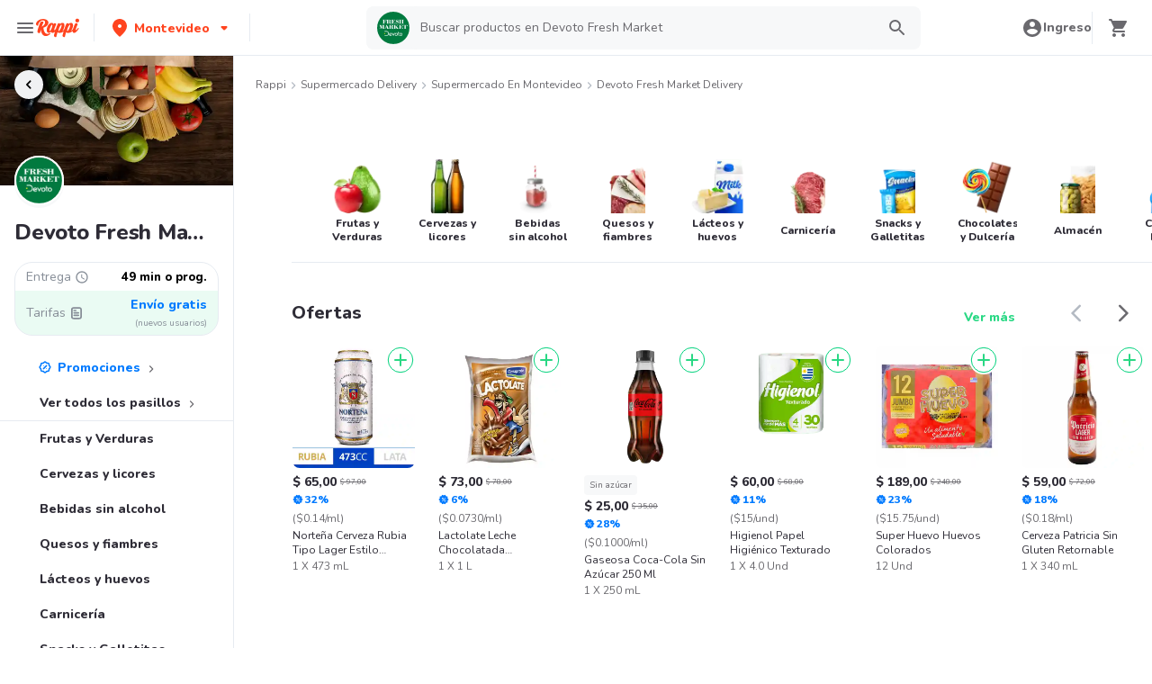

--- FILE ---
content_type: text/html; charset=utf-8
request_url: https://www.rappi.com.uy/tiendas/121664-devoto-fresh-nc
body_size: 85909
content:
<!DOCTYPE html><html lang="es" translate="no"><head><meta name="theme-color" content="#ff441f"/><link rel="manifest" href="/manifest.json"/><link rel="apple-touch-icon" href="/pwa-icons/192x192.png"/><meta charSet="utf-8"/><meta name="robots" content="index,follow"/><meta name="viewport" content="width=device-width, initial-scale=1, maximum-scale=1"/><link rel="icon" href="/favicon.ico"/><link rel="dns-prefetch" href="https://images.rappi.com.uy"/><link rel="dns-prefetch" href="https://www.googletagmanager.com"/><link rel="dns-prefetch" href="https://images.rappi.com"/><link rel="dns-prefetch" href="https://cdn.lr-ingest.com"/><link rel="dns-prefetch" href="https://cdn.amplitude.com"/><link rel="dns-prefetch" href="https://wa.appsflyer.com"/><link rel="dns-prefetch" href="https://banner.appsflyer.com"/><link rel="dns-prefetch" href="https://api.amplitude.com"/><link rel="dns-prefetch" href="https://core.spreedly.com"/><link rel="dns-prefetch" href="https://p.teads.tv"/><link rel="dns-prefetch" href="https://use.fontawesome.com"/><link rel="dns-prefetch" href="https://googleads.g.doubleclick.net"/><link rel="dns-prefetch" href="https://www.google.com"/><link rel="dns-prefetch" href="https://www.google.com.mx"/><link rel="dns-prefetch" href="https://www.googleadservices.com"/><link rel="dns-prefetch" href="https://www.google-analytics.com"/><link rel="dns-prefetch" href="https://script.hotjar.com"/><link rel="dns-prefetch" href="https://api.avo.app"/><link rel="dns-prefetch" href="https://cm.teads.tv"/><link rel="dns-prefetch" href="https://js.appboycdn.com"/><link rel="dns-prefetch" href="https://vars.hotjar.com"/><link rel="dns-prefetch" href="https://static.hotjar.com"/><link rel="dns-prefetch" href="https://websdk.appsflyer.com"/><link rel="dns-prefetch" href="https://cdn.logrocket.com"/><link rel="dns-prefetch" href="https://www.facebook.com"/><link rel="dns-prefetch" href="https://connect.facebook.net"/><meta name="thumbnail" content="https://images.rappi.com.uy/products/6383ed84-fa73-4ae0-8eea-966aec2c903f.jpg"/><link rel="canonical" href="https://www.rappi.com.uy/tiendas/121664-devoto-fresh-nc"/><meta name="robots" content="max-image-preview:large"/><title>Devoto Fresh Market Punta Carretas delivery en Montevideo - Rappi</title><meta name="description" content="Encuentra promociones y descuentos en Devoto Fresh Market. Descubra las ofertas de nuestro catalogo en Devoto Fresh Market y pida delivery con Rappi. Enviamos a domicilio en 49 min o prog."/><meta name="title" content="Devoto Fresh Market Punta Carretas delivery en Montevideo - Rappi"/><meta property="og:title" content="Devoto Fresh Market Punta Carretas delivery en Montevideo - Rappi"/><meta property="og:description" content="Encuentra promociones y descuentos en Devoto Fresh Market. Descubra las ofertas de nuestro catalogo en Devoto Fresh Market y pida delivery con Rappi. Enviamos a domicilio en 49 min o prog."/><meta property="og:image" content="https://images.rappi.com.uy/marketplace/store_type_1652457032022.jpg"/><script type="application/ld+json" id="cpg-carrousel-schema-2560" data-testid="cpg-carrousel-schema-2560">{"@context":"https://schema.org","@type":"ItemList","itemListElement":[{"@type":"ListItem","position":1,"item":{"@type":"Product","name":"Norteña Cerveza Rubia Tipo Lager Estilo Pilsener","image":"https://images.rappi.com.uy/products/6383ed84-fa73-4ae0-8eea-966aec2c903f.jpg?d=100x100&e=webp&q=50","url":"https://www.rappi.com.uy/p/nortena-cerveza-rubia-tipo-lager-es-55991","offers":{"@type":"AggregateOffer","lowPrice":65,"highPrice":97,"priceCurrency":"UYU"}}},{"@type":"ListItem","position":2,"item":{"@type":"Product","name":"Lactolate Leche Chocolatada Ultrapasteurizada","image":"https://images.rappi.com.uy/products/891ff2c6-133a-4dba-84cf-a6c89f5f5544.jpg?d=100x100&e=webp&q=50","url":"https://www.rappi.com.uy/p/lactolate-leche-chocolatada-ultrapa-19965","offers":{"@type":"AggregateOffer","lowPrice":73,"highPrice":78,"priceCurrency":"UYU"}}},{"@type":"ListItem","position":3,"item":{"@type":"Product","name":"Gaseosa Coca-Cola Sin Azúcar 250 Ml","image":"https://images.rappi.com.uy/products/1e4b9cf4-3a63-4d66-b0b8-d8847f4ab9f4.png?d=100x100&e=webp&q=50","url":"https://www.rappi.com.uy/p/gaseosa-coca-cola-sin-azucar-250-ml-39381","offers":{"@type":"AggregateOffer","lowPrice":25,"highPrice":35,"priceCurrency":"UYU"}}},{"@type":"ListItem","position":4,"item":{"@type":"Product","name":"Higienol Papel Higiénico Texturado","image":"https://images.rappi.com.uy/products/954976907789_lvnqpjqdpzby_107211562336_pucttjfllutv_21065_1.png?d=100x100&e=webp&q=50","url":"https://www.rappi.com.uy/p/higienol-papel-higienico-texturado-21065","offers":{"@type":"AggregateOffer","lowPrice":60,"highPrice":68,"priceCurrency":"UYU"}}},{"@type":"ListItem","position":5,"item":{"@type":"Product","name":"Super Huevo Huevos Colorados","image":"https://images.rappi.com.uy/products/228601787027_kowlvfxlokld_936395611505_phbxcsatfsja_17268_1.jpeg?d=100x100&e=webp&q=50","url":"https://www.rappi.com.uy/p/super-huevo-huevos-colorados-17268","offers":{"@type":"AggregateOffer","lowPrice":189,"highPrice":248,"priceCurrency":"UYU"}}},{"@type":"ListItem","position":6,"item":{"@type":"Product","name":"Cerveza Patricia Sin Gluten Retornable","image":"https://images.rappi.com.uy/products/864720208279_bpknyfrflnht_537802431926_xyfhmgaftnrosc_7730452006055_1.jpg?d=100x100&e=webp&q=50","url":"https://www.rappi.com.uy/p/cerveza-patricia-sin-gluten-retorna-116052","offers":{"@type":"AggregateOffer","lowPrice":59,"highPrice":72,"priceCurrency":"UYU"}}},{"@type":"ListItem","position":7,"item":{"@type":"Product","name":"Johnnie Walker Whisky Escoces Red Label","image":"https://images.rappi.com.uy/products/762769786073_yroglbpgwmnf_744290227845_lsxfedxlqsaq_27105_1.png?d=100x100&e=webp&q=50","url":"https://www.rappi.com.uy/p/johnnie-walker-whisky-escoces-red-l-27105","offers":{"@type":"AggregateOffer","lowPrice":1090,"highPrice":1249,"priceCurrency":"UYU"}}},{"@type":"ListItem","position":8,"item":{"@type":"Product","name":"Hopla Crema Chantilly Spray","image":"https://images.rappi.com.uy/products/a2699428-4561-4000-ad2c-52d504461317.jpg?d=100x100&e=webp&q=50","url":"https://www.rappi.com.uy/p/hopla-crema-chantilly-spray-54760","offers":{"@type":"AggregateOffer","lowPrice":199,"highPrice":231,"priceCurrency":"UYU"}}},{"@type":"ListItem","position":9,"item":{"@type":"Product","name":"Pilsen Cerveza La","image":"https://images.rappi.com.uy/products/e7e65fe1-4a65-4644-9812-06519e1708ac.jpg?d=100x100&e=webp&q=50","url":"https://www.rappi.com.uy/p/pilsen-cerveza-la-13502","offers":{"@type":"AggregateOffer","lowPrice":75,"highPrice":100,"priceCurrency":"UYU"}}},{"@type":"ListItem","position":10,"item":{"@type":"Product","name":"Stella Artois Cerveza Rubia","image":"https://images.rappi.com.uy/products/168d5961-d956-4e49-86cf-f218cc4900d3.jpg?d=100x100&e=webp&q=50","url":"https://www.rappi.com.uy/p/stella-artois-cerveza-rubia-54778","offers":{"@type":"AggregateOffer","lowPrice":112,"highPrice":135,"priceCurrency":"UYU"}}},{"@type":"ListItem","position":11,"item":{"@type":"Product","name":"Banil Queso Danbo","image":"https://images.rappi.com.uy/products/e0e306b9-4cdb-4e63-a02e-8c0f7856a096.jpg?d=100x100&e=webp&q=50","url":"https://www.rappi.com.uy/p/banil-queso-danbo-106347","offers":{"@type":"AggregateOffer","lowPrice":450,"highPrice":590,"priceCurrency":"UYU"}}},{"@type":"ListItem","position":12,"item":{"@type":"Product","name":"Precio Líder Aceite de Girasol","image":"https://images.rappi.com.uy/products/c9079d22-00f6-499e-a204-c78647ab8680.jpg?d=100x100&e=webp&q=50","url":"https://www.rappi.com.uy/p/precio-lider-aceite-de-girasol-98146","offers":{"@type":"AggregateOffer","lowPrice":86,"highPrice":125,"priceCurrency":"UYU"}}},{"@type":"ListItem","position":13,"item":{"@type":"Product","name":"Uruguay Mayonesa Clásica con Jugo de Limón","image":"https://images.rappi.com.uy/products/982353715169_drbstqpofyzf_870659017689_egtyxlmluflh_20018_1.png?d=100x100&e=webp&q=50","url":"https://www.rappi.com.uy/p/uruguay-mayonesa-clasica-con-jugo-d-20018","offers":{"@type":"AggregateOffer","lowPrice":85,"highPrice":109,"priceCurrency":"UYU"}}},{"@type":"ListItem","position":14,"item":{"@type":"Product","name":"Precio Líder Atún Desmenuzado en Aceite","image":"https://images.rappi.com.uy/products/9f89bdf6-1eec-455c-bae2-3bb86a5bcc3c.png?d=100x100&e=webp&q=50","url":"https://www.rappi.com.uy/p/precio-lider-atun-desmenuzado-en-ac-114066","offers":{"@type":"AggregateOffer","lowPrice":59,"highPrice":72,"priceCurrency":"UYU"}}},{"@type":"ListItem","position":15,"item":{"@type":"Product","name":"Los Nietitos Dulce De Leche Dietetico","image":"https://images.rappi.com.uy/products/32d989c0-4a8f-4102-a780-2f3d15e77a10.jpg?d=100x100&e=webp&q=50","url":"https://www.rappi.com.uy/p/los-nietitos-dulce-de-leche-dieteti-4890","offers":{"@type":"AggregateOffer","lowPrice":205,"highPrice":228,"priceCurrency":"UYU"}}}]}</script><script type="application/ld+json" id="cpg-carrousel-schema-6177" data-testid="cpg-carrousel-schema-6177">{"@context":"https://schema.org","@type":"ItemList","itemListElement":[{"@type":"ListItem","position":1,"item":{"@type":"Product","name":"Banana Ecuador","image":"https://images.rappi.com.uy/products/c7163e4d-32b1-4cca-8449-13f6fbe393f8.png?d=100x100&e=webp&q=50","url":"https://www.rappi.com.uy/p/banana-ecuador-98704","offers":{"@type":"Offer","price":119,"priceCurrency":"UYU"}}},{"@type":"ListItem","position":2,"item":{"@type":"Product","name":"Palta Hass","image":"https://images.rappi.com.uy/products/fa9b6363-7ee9-4f73-b41f-27ee27533c36.png?d=100x100&e=webp&q=50","url":"https://www.rappi.com.uy/p/palta-hass-103841","offers":{"@type":"Offer","price":59,"priceCurrency":"UYU"}}},{"@type":"ListItem","position":3,"item":{"@type":"Product","name":"Papa Rosada Malla","image":"https://images.rappi.com.uy/products/d01bd837-6fd6-41ff-8b40-995c854a615e.png?d=100x100&e=webp&q=50","url":"https://www.rappi.com.uy/p/papa-rosada-malla-84529","offers":{"@type":"Offer","price":72,"priceCurrency":"UYU"}}},{"@type":"ListItem","position":4,"item":{"@type":"Product","name":"Tomate Americano Especial","image":"https://images.rappi.com.uy/products/a261584c-0036-4931-b352-2796e8c2f371.png?d=100x100&e=webp&q=50","url":"https://www.rappi.com.uy/p/tomate-americano-especial-94827","offers":{"@type":"Offer","price":139,"priceCurrency":"UYU"}}},{"@type":"ListItem","position":5,"item":{"@type":"Product","name":"Durazno Especial","image":"https://images.rappi.com.uy/products/00df1d65-b919-4ed4-9eb1-83ff131f8546.png?d=100x100&e=webp&q=50","url":"https://www.rappi.com.uy/p/durazno-especial-106489","offers":{"@type":"Offer","price":99,"priceCurrency":"UYU"}}},{"@type":"ListItem","position":6,"item":{"@type":"Product","name":"Zanahoria Especial","image":"https://images.rappi.com.uy/products/5bd9e27a-038d-4a4d-98b7-a45c10d43a6a.png?d=100x100&e=webp&q=50","url":"https://www.rappi.com.uy/p/zanahoria-especial-95180","offers":{"@type":"Offer","price":79,"priceCurrency":"UYU"}}},{"@type":"ListItem","position":7,"item":{"@type":"Product","name":"Morron Rojo Especial","image":"https://images.rappi.com.uy/products/934823a3-059f-461c-9e59-54dc7c848c69.png?d=100x100&e=webp&q=50","url":"https://www.rappi.com.uy/p/morron-rojo-especial-105942","offers":{"@type":"Offer","price":119,"priceCurrency":"UYU"}}},{"@type":"ListItem","position":8,"item":{"@type":"Product","name":"Cebolla Salteña","image":"https://images.rappi.com.uy/products/22cd5420-f8d3-4181-b620-4edc698ff546.png?d=100x100&e=webp&q=50","url":"https://www.rappi.com.uy/p/cebolla-saltena-93850","offers":{"@type":"Offer","price":59,"priceCurrency":"UYU"}}},{"@type":"ListItem","position":9,"item":{"@type":"Product","name":"Manzana Red Especial","image":"https://images.rappi.com.uy/products/e52040ab-3e54-488d-826b-0048d8892ded.png?d=100x100&e=webp&q=50","url":"https://www.rappi.com.uy/p/manzana-red-especial-94853","offers":{"@type":"Offer","price":139,"priceCurrency":"UYU"}}},{"@type":"ListItem","position":10,"item":{"@type":"Product","name":"Zapallito Especial","image":"https://images.rappi.com.uy/products/6ec20c69-c605-414e-bc73-0d70388f8cbc.png?d=100x100&e=webp&q=50","url":"https://www.rappi.com.uy/p/zapallito-especial-98637","offers":{"@type":"Offer","price":99,"priceCurrency":"UYU"}}},{"@type":"ListItem","position":11,"item":{"@type":"Product","name":"Limón Tahití","image":"https://images.rappi.com.uy/products/154f8464-0658-4130-90ef-25fd2c5fe9e9.png?d=100x100&e=webp&q=50","url":"https://www.rappi.com.uy/p/limon-tahiti-98661","offers":{"@type":"Offer","price":119,"priceCurrency":"UYU"}}},{"@type":"ListItem","position":12,"item":{"@type":"Product","name":"Jjcc Tomate Cherry Perita Petaca","image":"https://images.rappi.com.uy/products/331bd7be-d8f6-4f68-9838-cd5906ec5209.png?d=100x100&e=webp&q=50","url":"https://www.rappi.com.uy/p/jjcc-tomate-cherry-perita-petaca-125481","offers":{"@type":"Offer","price":119,"priceCurrency":"UYU"}}},{"@type":"ListItem","position":13,"item":{"@type":"Product","name":"Naranja Valencia Malla","image":"https://images.rappi.com.uy/products/28390186-0a86-48b3-b497-7f7986f771e6.png?d=100x100&e=webp&q=50","url":"https://www.rappi.com.uy/p/naranja-valencia-malla-93074","offers":{"@type":"Offer","price":54,"priceCurrency":"UYU"}}},{"@type":"ListItem","position":14,"item":{"@type":"Product","name":"Morrón Verde Especial","image":"https://images.rappi.com.uy/products/347b0bde-de8d-4c5a-aad7-14dfc22cef63.png?d=100x100&e=webp&q=50","url":"https://www.rappi.com.uy/p/morron-verde-especial-84583","offers":{"@type":"Offer","price":99,"priceCurrency":"UYU"}}},{"@type":"ListItem","position":15,"item":{"@type":"Product","name":"Manzana Granny Especial","image":"https://images.rappi.com.uy/products/0d57fd8a-3a4e-42bd-9622-b62af47738af.png?d=100x100&e=webp&q=50","url":"https://www.rappi.com.uy/p/manzana-granny-especial-84597","offers":{"@type":"Offer","price":149,"priceCurrency":"UYU"}}}]}</script><script type="application/ld+json" id="cpg-carrousel-schema-6168" data-testid="cpg-carrousel-schema-6168">{"@context":"https://schema.org","@type":"ItemList","itemListElement":[{"@type":"ListItem","position":1,"item":{"@type":"Product","name":"Norteña Cerveza Rubia Tipo Lager Estilo Pilsener","image":"https://images.rappi.com.uy/products/6383ed84-fa73-4ae0-8eea-966aec2c903f.jpg?d=100x100&e=webp&q=50","url":"https://www.rappi.com.uy/p/nortena-cerveza-rubia-tipo-lager-es-55991","offers":{"@type":"AggregateOffer","lowPrice":65,"highPrice":97,"priceCurrency":"UYU"}}},{"@type":"ListItem","position":2,"item":{"@type":"Product","name":"Coronado Cigarros Box","image":"https://images.rappi.com.uy/products/245350-1608760206084.png?d=100x100&e=webp&q=50","url":"https://www.rappi.com.uy/p/coronado-cigarros-box-22034","offers":{"@type":"Offer","price":230,"priceCurrency":"UYU"}}},{"@type":"ListItem","position":3,"item":{"@type":"Product","name":"Nevada Cigarros ","image":"https://images.rappi.com.uy/products/245350-1608760206084.png?d=100x100&e=webp&q=50","url":"https://www.rappi.com.uy/p/nevada-cigarros-1549","offers":{"@type":"Offer","price":230,"priceCurrency":"UYU"}}},{"@type":"ListItem","position":4,"item":{"@type":"Product","name":"Schin Cerveza La","image":"https://images.rappi.com.uy/products/9183a95b-7b97-472d-86f9-4b5dc4bc78cc.jpg?d=100x100&e=webp&q=50","url":"https://www.rappi.com.uy/p/schin-cerveza-la-12318","offers":{"@type":"Offer","price":55,"priceCurrency":"UYU"}}},{"@type":"ListItem","position":5,"item":{"@type":"Product","name":"Cerveza Patricia Sin Gluten Retornable","image":"https://images.rappi.com.uy/products/864720208279_bpknyfrflnht_537802431926_xyfhmgaftnrosc_7730452006055_1.jpg?d=100x100&e=webp&q=50","url":"https://www.rappi.com.uy/p/cerveza-patricia-sin-gluten-retorna-116052","offers":{"@type":"AggregateOffer","lowPrice":59,"highPrice":72,"priceCurrency":"UYU"}}},{"@type":"ListItem","position":6,"item":{"@type":"Product","name":"Whisky Escoces Johnnie W Gold Reserve Bt","image":"https://images.rappi.com.uy/products/423511186405_zcwkiqemdsdc_537929819193_qgmncjkkqekoag_5000267197630_1.png?d=100x100&e=webp&q=50","url":"https://www.rappi.com.uy/p/whisky-escoces-johnnie-w-gold-reser-155379","offers":{"@type":"Offer","price":3550,"priceCurrency":"UYU"}}},{"@type":"ListItem","position":7,"item":{"@type":"Product","name":"Johnnie Walker Whisky Escoces Red Label","image":"https://images.rappi.com.uy/products/762769786073_yroglbpgwmnf_744290227845_lsxfedxlqsaq_27105_1.png?d=100x100&e=webp&q=50","url":"https://www.rappi.com.uy/p/johnnie-walker-whisky-escoces-red-l-27105","offers":{"@type":"AggregateOffer","lowPrice":1090,"highPrice":1249,"priceCurrency":"UYU"}}},{"@type":"ListItem","position":8,"item":{"@type":"Product","name":"Vista Cigarrillo Box","image":"https://images.rappi.com.uy/products/245350-1608760206084.png?d=100x100&e=webp&q=50","url":"https://www.rappi.com.uy/p/vista-cigarrillo-box-18674","offers":{"@type":"Offer","price":240,"priceCurrency":"UYU"}}},{"@type":"ListItem","position":9,"item":{"@type":"Product","name":"Marlboro Cigarrillos Rojo Box","image":"https://images.rappi.com.uy/products/245350-1608760206084.png?d=100x100&e=webp&q=50","url":"https://www.rappi.com.uy/p/marlboro-cigarrillos-rojo-box-22329","offers":{"@type":"Offer","price":240,"priceCurrency":"UYU"}}},{"@type":"ListItem","position":10,"item":{"@type":"Product","name":"Vista Cigarrillo Box","image":"https://images.rappi.com.uy/products/245350-1608760206084.png?d=100x100&e=webp&q=50","url":"https://www.rappi.com.uy/p/vista-cigarrillo-box-16125","offers":{"@type":"Offer","price":125,"priceCurrency":"UYU"}}},{"@type":"ListItem","position":11,"item":{"@type":"Product","name":"Marlboro Cigarrillo Box","image":"https://images.rappi.com.uy/products/245350-1608760206084.png?d=100x100&e=webp&q=50","url":"https://www.rappi.com.uy/p/marlboro-cigarrillo-box-20061","offers":{"@type":"Offer","price":125,"priceCurrency":"UYU"}}},{"@type":"ListItem","position":12,"item":{"@type":"Product","name":"Pilsen Cerveza La","image":"https://images.rappi.com.uy/products/e7e65fe1-4a65-4644-9812-06519e1708ac.jpg?d=100x100&e=webp&q=50","url":"https://www.rappi.com.uy/p/pilsen-cerveza-la-13502","offers":{"@type":"AggregateOffer","lowPrice":75,"highPrice":100,"priceCurrency":"UYU"}}},{"@type":"ListItem","position":13,"item":{"@type":"Product","name":"Stella Artois Cerveza Rubia","image":"https://images.rappi.com.uy/products/168d5961-d956-4e49-86cf-f218cc4900d3.jpg?d=100x100&e=webp&q=50","url":"https://www.rappi.com.uy/p/stella-artois-cerveza-rubia-54778","offers":{"@type":"AggregateOffer","lowPrice":112,"highPrice":135,"priceCurrency":"UYU"}}},{"@type":"ListItem","position":14,"item":{"@type":"Product","name":"Atala Hojilla Amarilla","image":"https://images.rappi.com.uy/products/7271b32a-b93d-4550-aff6-2840a0afdd66.png?d=100x100&e=webp&q=50","url":"https://www.rappi.com.uy/p/atala-hojilla-amarilla-126076","offers":{"@type":"Offer","price":45,"priceCurrency":"UYU"}}},{"@type":"ListItem","position":15,"item":{"@type":"Product","name":"Nevada Cigarrillos Box","image":"https://images.rappi.com.uy/products/245350-1608760206084.png?d=100x100&e=webp&q=50","url":"https://www.rappi.com.uy/p/nevada-cigarrillos-box-15916","offers":{"@type":"Offer","price":120,"priceCurrency":"UYU"}}}]}</script><script type="application/ld+json" id="cpg-carrousel-schema-6169" data-testid="cpg-carrousel-schema-6169">{"@context":"https://schema.org","@type":"ItemList","itemListElement":[{"@type":"ListItem","position":1,"item":{"@type":"Product","name":"Gaseosa Coca-Cola Sin Azúcar 2 Lt","image":"https://images.rappi.com.uy/products/7fe02f33-81f7-44ba-bbf3-4597c1f65aa9.png?d=100x100&e=webp&q=50","url":"https://www.rappi.com.uy/p/gaseosa-coca-cola-sin-azucar-2-lt-55105","offers":{"@type":"Offer","price":160,"priceCurrency":"UYU"}}},{"@type":"ListItem","position":2,"item":{"@type":"Product","name":"Salus Bidon Agua Mineral Sin Gas","image":"https://images.rappi.com.uy/products/4d0e4028-f81a-42b2-9d9e-c9fc876234d8.png?d=100x100&e=webp&q=50","url":"https://www.rappi.com.uy/p/salus-bidon-agua-mineral-sin-gas-11838","offers":{"@type":"Offer","price":144,"priceCurrency":"UYU"}}},{"@type":"ListItem","position":3,"item":{"@type":"Product","name":"Coca-Cola Sin Azúcar Gaseosa Sabor Cola","image":"https://images.rappi.com.uy/products/6514f1eb-cd7d-4298-a927-ade65cf03a34.png?d=100x100&e=webp&q=50","url":"https://www.rappi.com.uy/p/coca-cola-sin-azucar-gaseosa-sabor--3380","offers":{"@type":"Offer","price":120,"priceCurrency":"UYU"}}},{"@type":"ListItem","position":4,"item":{"@type":"Product","name":"Monster Energy Bebida Energizante","image":"https://images.rappi.com.uy/products/2a234e7f-576f-4ac3-b46c-c17faa4c0c43.jpg?d=100x100&e=webp&q=50","url":"https://www.rappi.com.uy/p/monster-energy-bebida-energizante-1470","offers":{"@type":"Offer","price":110,"priceCurrency":"UYU"}}},{"@type":"ListItem","position":5,"item":{"@type":"Product","name":"Gaseosa Coca-Cola Sin Azúcar 250 Ml","image":"https://images.rappi.com.uy/products/1e4b9cf4-3a63-4d66-b0b8-d8847f4ab9f4.png?d=100x100&e=webp&q=50","url":"https://www.rappi.com.uy/p/gaseosa-coca-cola-sin-azucar-250-ml-39381","offers":{"@type":"AggregateOffer","lowPrice":25,"highPrice":35,"priceCurrency":"UYU"}}},{"@type":"ListItem","position":6,"item":{"@type":"Product","name":"Matutina Agua con Gas","image":"https://images.rappi.com.uy/products/a7bfb000-e96b-4309-960a-c53ee94e2e9b.png?d=100x100&e=webp&q=50","url":"https://www.rappi.com.uy/p/matutina-agua-con-gas-114128","offers":{"@type":"Offer","price":173,"priceCurrency":"UYU"}}},{"@type":"ListItem","position":7,"item":{"@type":"Product","name":"Gaseosa Coca-Cola Sabor Original 2,5 Lt","image":"https://images.rappi.com.uy/products/a6a8b9f7-b419-4376-afa7-39daae5172c7.png?d=100x100&e=webp&q=50","url":"https://www.rappi.com.uy/p/gaseosa-coca-cola-sabor-original-25-20917","offers":{"@type":"Offer","price":195,"priceCurrency":"UYU"}}},{"@type":"ListItem","position":8,"item":{"@type":"Product","name":"Gaseosa Coca-Cola Sabor Original 3 Lt","image":"https://images.rappi.com.uy/products/92f6c49f-e77c-4d26-bdb8-e9b71d34673b.png?d=100x100&e=webp&q=50","url":"https://www.rappi.com.uy/p/gaseosa-coca-cola-sabor-original-3--38557","offers":{"@type":"Offer","price":225,"priceCurrency":"UYU"}}},{"@type":"ListItem","position":9,"item":{"@type":"Product","name":"Gaseosa Coca-Cola Sin Azúcar 3 Lt","image":"https://images.rappi.com.uy/products/9d675da7-6d2b-4026-952f-2717c3eafdf6.png?d=100x100&e=webp&q=50","url":"https://www.rappi.com.uy/p/gaseosa-coca-cola-sin-azucar-3-lt-38295","offers":{"@type":"Offer","price":225,"priceCurrency":"UYU"}}},{"@type":"ListItem","position":10,"item":{"@type":"Product","name":"Coca-Cola Gaseosa Sabor Original ","image":"https://images.rappi.com.uy/products/a46fcb30-4a5e-4816-9b80-80c909a91643.png?d=100x100&e=webp&q=50","url":"https://www.rappi.com.uy/p/coca-cola-gaseosa-sabor-original-43187","offers":{"@type":"Offer","price":145,"priceCurrency":"UYU"}}},{"@type":"ListItem","position":11,"item":{"@type":"Product","name":"Nativa Agua Mineral Natural sin Gas","image":"https://images.rappi.com.uy/products/d7ecc752-dd91-4a5e-92d6-6e45ab9b6419.jpg?d=100x100&e=webp&q=50","url":"https://www.rappi.com.uy/p/nativa-agua-mineral-natural-sin-gas-22865","offers":{"@type":"Offer","price":139,"priceCurrency":"UYU"}}},{"@type":"ListItem","position":12,"item":{"@type":"Product","name":"Coca-Cola Sin Azúcar 2,25 Lt","image":"https://images.rappi.com.uy/products/c6719178-0422-4e99-bc0a-2f1633736e5b.png?d=100x100&e=webp&q=50","url":"https://www.rappi.com.uy/p/coca-cola-sin-azucar-225-lt-43576","offers":{"@type":"Offer","price":185,"priceCurrency":"UYU"}}},{"@type":"ListItem","position":13,"item":{"@type":"Product","name":"Salus Agua Mineral Natural sin Gas","image":"https://images.rappi.com.uy/products/618ce326-464f-4e5c-b823-4a906814ddb3.jpg?d=100x100&e=webp&q=50","url":"https://www.rappi.com.uy/p/salus-agua-mineral-natural-sin-gas-28968","offers":{"@type":"Offer","price":78,"priceCurrency":"UYU"}}},{"@type":"ListItem","position":14,"item":{"@type":"Product","name":"Gaseosa Coca-Cola Sin Azúcar 1,5 Lt","image":"https://images.rappi.com.uy/products/b7afc80a-25d8-4f94-afcd-aee34a9782e4.png?d=100x100&e=webp&q=50","url":"https://www.rappi.com.uy/p/gaseosa-coca-cola-sin-azucar-15-lt-37078","offers":{"@type":"Offer","price":145,"priceCurrency":"UYU"}}},{"@type":"ListItem","position":15,"item":{"@type":"Product","name":"Salus Agua con Gas","image":"https://images.rappi.com.uy/products/cfe3752a-c674-490a-b87f-3f6cbc6c5094.jpg?d=100x100&e=webp&q=50","url":"https://www.rappi.com.uy/p/salus-agua-con-gas-92532","offers":{"@type":"Offer","price":75,"priceCurrency":"UYU"}}},{"@type":"ListItem","position":16,"item":{"@type":"Product","name":"Matutina Agua con Gas","image":"https://images.rappi.com.uy/products/763882113736_ynoisjbovokb_589684181727_fxndyfazoaih_106549_1.png?d=100x100&e=webp&q=50","url":"https://www.rappi.com.uy/p/matutina-agua-con-gas-106549","offers":{"@type":"Offer","price":63,"priceCurrency":"UYU"}}},{"@type":"ListItem","position":17,"item":{"@type":"Product","name":"Matutina Pack Agua Sin Gas","image":"https://images.rappi.com.uy/products/2a5d59d3-f9fc-4d6b-9d79-842b096b7151.png?d=100x100&e=webp&q=50","url":"https://www.rappi.com.uy/p/matutina-pack-agua-sin-gas-113889","offers":{"@type":"Offer","price":173,"priceCurrency":"UYU"}}},{"@type":"ListItem","position":18,"item":{"@type":"Product","name":"Clight Refresco Naranja Dulce","image":"https://images.rappi.com.uy/products/2e5aef72-0062-42f0-a059-58acedb0839d.jpg?d=100x100&e=webp&q=50","url":"https://www.rappi.com.uy/p/clight-refresco-naranja-dulce-95385","offers":{"@type":"Offer","price":27,"priceCurrency":"UYU"}}},{"@type":"ListItem","position":19,"item":{"@type":"Product","name":"Agua Vital Sin Gas 1,75 Lt","image":"https://images.rappi.com.uy/products/45a7c555-c3d7-4fbc-ada7-bdb2ab86ba7c.png?d=100x100&e=webp&q=50","url":"https://www.rappi.com.uy/p/agua-vital-sin-gas-175-lt-7728","offers":{"@type":"Offer","price":160,"priceCurrency":"UYU"}}}]}</script><link rel="preload" as="image" href="https://images.rappi.com.uy/store_banner_image/store_type_1653920383631.jpg?e=webp&amp;d=767x262&amp;q=40"/><meta name="next-head-count" content="47"/><link rel="preload" as="script" href="/mf-header/static/index-7693d342.js"/><link rel="preconnect" href="https://fonts.googleapis.com"/><link rel="preconnect" href="https://fonts.gstatic.com" crossorigin="true"/><link rel="preconnect" href="https://fonts.gstatic.com" crossorigin /><link rel="preload" href="/static-cpgs/_next/static/css/883a42b956c69185.css" as="style"/><link rel="stylesheet" href="/static-cpgs/_next/static/css/883a42b956c69185.css" data-n-g=""/><noscript data-n-css=""></noscript><script defer="" nomodule="" src="/static-cpgs/_next/static/chunks/polyfills-c67a75d1b6f99dc8.js"></script><script defer="" src="/static-cpgs/_next/static/chunks/6462.4d2b2377451b68b2.js"></script><script defer="" src="/static-cpgs/_next/static/chunks/1529.74fe79257fb72447.js"></script><script src="/static-cpgs/_next/static/chunks/webpack-6d7ae2f6a9eaba42.js" defer=""></script><script src="/static-cpgs/_next/static/chunks/framework-98a03250f478bc31.js" defer=""></script><script src="/static-cpgs/_next/static/chunks/main-8e8c55abe67094ad.js" defer=""></script><script src="/static-cpgs/_next/static/chunks/pages/_app-14857caf1b47f1e5.js" defer=""></script><script src="/static-cpgs/_next/static/chunks/bd1a647f-4c1b0ac3fdb75479.js" defer=""></script><script src="/static-cpgs/_next/static/chunks/5585-35bc3d5d04866269.js" defer=""></script><script src="/static-cpgs/_next/static/chunks/1918-bcdaa8a6a2cad1d4.js" defer=""></script><script src="/static-cpgs/_next/static/chunks/1061-1066e80ce3733bfd.js" defer=""></script><script src="/static-cpgs/_next/static/chunks/3828-bdd7a89d76688a7b.js" defer=""></script><script src="/static-cpgs/_next/static/chunks/5675-31df86fdded16d9f.js" defer=""></script><script src="/static-cpgs/_next/static/chunks/6047-4607f198818259fb.js" defer=""></script><script src="/static-cpgs/_next/static/chunks/1812-297f1736a4ffe235.js" defer=""></script><script src="/static-cpgs/_next/static/chunks/3756-571ba5f826684eaa.js" defer=""></script><script src="/static-cpgs/_next/static/chunks/5518-2e6794933dc11803.js" defer=""></script><script src="/static-cpgs/_next/static/chunks/2310-6500bbd244a73ee3.js" defer=""></script><script src="/static-cpgs/_next/static/chunks/8367-b0ea268cb39779b6.js" defer=""></script><script src="/static-cpgs/_next/static/chunks/1152-75435af28887adc2.js" defer=""></script><script src="/static-cpgs/_next/static/chunks/8125-9bfefdbb976badeb.js" defer=""></script><script src="/static-cpgs/_next/static/chunks/6406-26068fb9724071cc.js" defer=""></script><script src="/static-cpgs/_next/static/chunks/6873-a92c1e95d86a2365.js" defer=""></script><script src="/static-cpgs/_next/static/chunks/8720-fef0380001e19137.js" defer=""></script><script src="/static-cpgs/_next/static/chunks/4547-667b91ebfffaaf64.js" defer=""></script><script src="/static-cpgs/_next/static/chunks/3565-a1a3ea85181da2d9.js" defer=""></script><script src="/static-cpgs/_next/static/chunks/859-6bcdc98c5fe45b2b.js" defer=""></script><script src="/static-cpgs/_next/static/chunks/4446-c1df103e054b2a45.js" defer=""></script><script src="/static-cpgs/_next/static/chunks/pages/ssg/%5Bfriendly_url%5D-c747d6e9e5ca01f9.js" defer=""></script><script src="/static-cpgs/_next/static/_-Li59sd570cebYxmGGUq/_buildManifest.js" defer=""></script><script src="/static-cpgs/_next/static/_-Li59sd570cebYxmGGUq/_ssgManifest.js" defer=""></script><style data-styled="kUkKOP dCvkNb fSShWd jkVqyW bYWvZq bNiUEk eacTdl flmkWM gXOjNE iBWIZa hyfZqg kmqoXg ktPTsH dPCsLm geUjtP bUoaZK eufcqF dnknxI hklBOc iRtdEk gQUoad fhBahv cQOibw Hhsea cgwjiC jEhLbq iNYRKG fSlBEB dAUbnx iHErpS fYpvTU dLIVQC euulIn jeNnNa fwDEQr bJWYAN jIgeoZ jFiUTZ fFdegN ivunRY hADVmt kqswjh gNEJke pqIre jnpDeH jjPBtR ftIbGx hSLoqE dVVdUg fbfQgP lmFPbd itVVlj cjFTLH fujjzP kfzQQP dPCGYp qMzsf eZfeul ijnNfo heRjef jMoCwb dPTsay jneOKf jgwwBD fKfGWC kdMwzg iYBbWG fNZJEb femqkB joGqux yHwIM hsAbSU hvinIZ UEuKS gzKHCM cjvfwh xFXnM hlhxIy cyFyhC fYTTJO hJORmL iZNWmG lgXSNA huGhZn hHTPFi gLGvGP eogAZf fwgVEX bSuxoX chufWL eIeHzK KOVpS jhPznU cBKPVx juQSbo dmyogI bRtQDf gNlmsq geZKqc bXVKyT hQfnnf evincs dijNYt iypYCE jxKaTW dGedpj jNQmD iwDYg boJkIx dihlqg gMYfFO gqttuC YRymL fQtYLH gNidXY kiAQzk gfDMrW dUXDvG iUhKkl iNFWFC gJFplR dpIGhY iWJKma cjLxPW JpIxo joJRTK ecjjGj iaPZiG fWapby bbwfvE eASKxK dNerhM efPYPm bEDYJo gRehaY gMOFjB kGyvLV bVqxBT gnuLda fJzugH bODOXj jOvgOT csNxXy jzfXqt kkXdlK lcilYX kqWNPC cpDuXg dtWwnZ klyBlX eEOLdO cSgZhD hnheNi kEkzfX ceGBJq fXQTQm fMonPn dRdroI OOsUn kGLYEf dSkIUa LiOfv kXuaFV kuDnVk euvIKa ersVBQ gwLLnC cCXnVa iggXcm" data-styled-version="4.4.1">
/* sc-component-id: sc-bwzfXH */
.gJFplR{-webkit-letter-spacing:normal;-moz-letter-spacing:normal;-ms-letter-spacing:normal;letter-spacing:normal;text-align:center;white-space:nowrap;outline:none;border-radius:8px;object-fit:contain;border:none;font-family:'Nunito';font-weight:800;background-color:transparent;} .gJFplR[disabled]{pointer-events:none;} .gJFplR:hover{cursor:pointer;} .gJFplR.primary{background-color:#29d884;color:#ffffff;} .gJFplR.primary:hover{background-color:#2acf86;color:#ffffff;} .gJFplR.primary:active,.gJFplR.primary:focus{background-color:#21b16c;color:#ffffff;} .gJFplR.primary span > svg{fill:#ffffff;} .gJFplR.primary span > svg path{fill:#ffffff;} .gJFplR.primary.sc-bwzfXH[disabled]{background-color:#e6ebf1;color:#b3b9c2;} .gJFplR.primary.sc-bwzfXH[disabled] span > svg{fill:#b3b9c2;} .gJFplR.primary.sc-bwzfXH[disabled] span > svg path{fill:#b3b9c2;} .gJFplR.secondary{background-color:#e9fcf2;color:#29d884;} .gJFplR.secondary:hover{background-color:#29d884;color:#ffffff;} .gJFplR.secondary:active,.gJFplR.secondary:focus{background-color:#21b16c;color:#ffffff;} .gJFplR.secondary span > svg{fill:#29d884;} .gJFplR.secondary span > svg path{fill:#29d884;} .gJFplR.secondary.sc-bwzfXH[disabled]{background-color:#f7f8f9;color:#b3b9c2;} .gJFplR.secondary.sc-bwzfXH[disabled] span > svg{fill:#b3b9c2;} .gJFplR.secondary.sc-bwzfXH[disabled] span > svg path{fill:#b3b9c2;} .gJFplR.tertiary{border:solid 1px #e6ebf1;background-color:#ffffff;color:#ff441f;} .gJFplR.tertiary:hover{background-color:#f7f8f9;} .gJFplR.tertiary:active,.gJFplR.tertiary:focus{border:solid 1px #ff441f;background-color:#f7f8f9;} .gJFplR.tertiary span > svg{fill:#ff441f;} .gJFplR.tertiary span > svg path{fill:#ff441f;} .gJFplR.small{width:100%;height:48px;padding:10px 16px;font-size:16px;line-height:1.63;} @media (min-width:769px){.gJFplR.small{width:auto;min-width:100px;max-width:343px;height:36px;padding:6px 10px;font-size:14px;line-height:1.71;}} .gJFplR.big{min-width:162px;max-width:343px;height:48px;padding:10px;font-size:16px;line-height:1.63;} .gJFplR.wide{width:100%;height:48px;padding:10px 16px;font-size:16px;line-height:1.63;} @media (min-width:769px){.gJFplR.wide{min-width:162px;max-width:343px;padding:10px;}}
/* sc-component-id: sc-htpNat */
.dpIGhY{width:100%;display:-webkit-box;display:-webkit-flex;display:-ms-flexbox;display:flex;-webkit-box-pack:center;-webkit-justify-content:center;-ms-flex-pack:center;justify-content:center;-webkit-align-items:center;-webkit-box-align:center;-ms-flex-align:center;align-items:center;font-stretch:normal;font-style:normal;} .dpIGhY label{cursor:pointer;}
/* sc-component-id: sc-bxivhb */
.iWJKma{display:inherit;margin-left:-4px;margin-right:8px;} .iWJKma svg{display:inline-block;}
/* sc-component-id: sc-ifAKCX */
.iNYRKG{font-size:24px;font-family:Nunito;font-weight:800;line-height:1.42;-webkit-letter-spacing:-0.24px;-moz-letter-spacing:-0.24px;-ms-letter-spacing:-0.24px;letter-spacing:-0.24px;color:#2e2c36;}.fSlBEB{font-size:14px;font-family:Nunito;font-weight:400;line-height:1.71;-webkit-letter-spacing:normal;-moz-letter-spacing:normal;-ms-letter-spacing:normal;letter-spacing:normal;color:#868d97;}.dAUbnx{font-size:14px;font-family:Nunito;font-weight:800;line-height:1.71;-webkit-letter-spacing:normal;-moz-letter-spacing:normal;-ms-letter-spacing:normal;letter-spacing:normal;color:#000000;}.iHErpS{font-size:16px;font-family:Nunito;font-weight:800;line-height:1.63;-webkit-letter-spacing:normal;-moz-letter-spacing:normal;-ms-letter-spacing:normal;letter-spacing:normal;color:#2e2c36;}.fYpvTU{font-size:14px;font-family:Nunito;font-weight:800;line-height:1.71;-webkit-letter-spacing:normal;-moz-letter-spacing:normal;-ms-letter-spacing:normal;letter-spacing:normal;color:#007aff;}.dLIVQC{font-size:10px;font-family:Nunito;font-weight:400;line-height:1.83;-webkit-letter-spacing:normal;-moz-letter-spacing:normal;-ms-letter-spacing:normal;letter-spacing:normal;color:#868d97;}.euulIn{font-size:14px;font-family:Nunito;font-weight:800;line-height:1.71;-webkit-letter-spacing:normal;-moz-letter-spacing:normal;-ms-letter-spacing:normal;letter-spacing:normal;color:#2e2c36;}.jeNnNa{font-size:14px;font-family:Nunito;font-weight:400;line-height:1.71;-webkit-letter-spacing:normal;-moz-letter-spacing:normal;-ms-letter-spacing:normal;letter-spacing:normal;color:#2e2c36;}.fwDEQr{font-size:16px;font-family:Nunito;font-weight:400;line-height:1.63;-webkit-letter-spacing:normal;-moz-letter-spacing:normal;-ms-letter-spacing:normal;letter-spacing:normal;color:undefined;}.bJWYAN{font-size:12px;font-family:Nunito;font-weight:400;line-height:1.83;-webkit-letter-spacing:normal;-moz-letter-spacing:normal;-ms-letter-spacing:normal;letter-spacing:normal;color:#2e2c36;}.jIgeoZ{font-size:20px;font-family:Nunito;font-weight:800;line-height:1.5;-webkit-letter-spacing:normal;-moz-letter-spacing:normal;-ms-letter-spacing:normal;letter-spacing:normal;color:#2e2c36;}.jFiUTZ{font-size:12px;font-family:Nunito;font-weight:800;line-height:1.83;-webkit-letter-spacing:normal;-moz-letter-spacing:normal;-ms-letter-spacing:normal;letter-spacing:normal;color:#2e2c36;}.fFdegN{font-size:12px;font-family:Nunito;font-weight:800;line-height:1.83;-webkit-letter-spacing:normal;-moz-letter-spacing:normal;-ms-letter-spacing:normal;letter-spacing:normal;color:#29d884;}.ivunRY{font-size:8px;font-family:Nunito;font-weight:400;line-height:1.83;-webkit-letter-spacing:normal;-moz-letter-spacing:normal;-ms-letter-spacing:normal;letter-spacing:normal;color:#2e2c36;}.hADVmt{font-size:12px;font-family:Nunito;font-weight:400;line-height:1.83;-webkit-letter-spacing:normal;-moz-letter-spacing:normal;-ms-letter-spacing:normal;letter-spacing:normal;color:#6a696e;}.kqswjh{font-size:10px;font-family:Nunito;font-weight:400;line-height:1.83;-webkit-letter-spacing:normal;-moz-letter-spacing:normal;-ms-letter-spacing:normal;letter-spacing:normal;color:#2e2c36;}.gNEJke{font-size:14px;font-family:Nunito;font-weight:400;line-height:1.71;-webkit-letter-spacing:normal;-moz-letter-spacing:normal;-ms-letter-spacing:normal;letter-spacing:normal;color:#29d884;}.pqIre{font-size:16px;font-family:Nunito;font-weight:400;line-height:1.63;-webkit-letter-spacing:normal;-moz-letter-spacing:normal;-ms-letter-spacing:normal;letter-spacing:normal;color:#2e2c36;}
/* sc-component-id: sc-VigVT */
.ersVBQ{border:0;-webkit-clip:rect(0 0 0 0);clip:rect(0 0 0 0);height:1px;margin:-1px;overflow:hidden;padding:0;position:absolute;width:1px;white-space:nowrap;}
/* sc-component-id: sc-dxgOiQ */
.jgwwBD{cursor:pointer;white-space:nowrap;outline:none;border:none;-webkit-text-decoration:none;text-decoration:none;} .jgwwBD.disabled{pointer-events:none;} .jgwwBD span > svg{vertical-align:middle;display:inline-block;position:relative;} .jgwwBD.primary,.jgwwBD.secondary{color:#29d884;} .jgwwBD.primary span > svg,.jgwwBD.secondary span > svg{fill:#29d884;bottom:3px;} .jgwwBD.primary span > svg path,.jgwwBD.secondary span > svg path{fill:#29d884;} .jgwwBD.primary:hover,.jgwwBD.secondary:hover{color:#2acf86;} .jgwwBD.primary:hover span > svg,.jgwwBD.secondary:hover span > svg{fill:#2acf86;} .jgwwBD.primary:hover span > svg path,.jgwwBD.secondary:hover span > svg path{fill:#2acf86;} .jgwwBD.primary:active,.jgwwBD.secondary:active,.jgwwBD.primary:focus,.jgwwBD.secondary:focus,.jgwwBD.primary:visited,.jgwwBD.secondary:visited{color:#21b16c;} .jgwwBD.primary:active span > svg,.jgwwBD.secondary:active span > svg,.jgwwBD.primary:focus span > svg,.jgwwBD.secondary:focus span > svg,.jgwwBD.primary:visited span > svg,.jgwwBD.secondary:visited span > svg{fill:#21b16c;} .jgwwBD.primary:active span > svg path,.jgwwBD.secondary:active span > svg path,.jgwwBD.primary:focus span > svg path,.jgwwBD.secondary:focus span > svg path,.jgwwBD.primary:visited span > svg path,.jgwwBD.secondary:visited span > svg path{fill:#21b16c;} .jgwwBD.tertiary{color:#2e2c36;} .jgwwBD.tertiary span > svg{fill:#2e2c36;bottom:2px;} .jgwwBD.tertiary span > svg path{fill:#2e2c36;} .jgwwBD.tertiary:hover{color:#29d884;} .jgwwBD.tertiary:hover span > svg{fill:#29d884;} .jgwwBD.tertiary:hover span > svg path{fill:#29d884;} .jgwwBD.tertiary:active,.jgwwBD.tertiary:focus,.jgwwBD.tertiary:visited{color:#6a696e;} .jgwwBD.tertiary:active span > svg,.jgwwBD.tertiary:focus span > svg,.jgwwBD.tertiary:visited span > svg{fill:#6a696e;} .jgwwBD.tertiary:active span > svg path,.jgwwBD.tertiary:focus span > svg path,.jgwwBD.tertiary:visited span > svg path{fill:#6a696e;} .jgwwBD.prevent-redirect{pointer-events:none;cursor:pointer;} .jgwwBD.primary.disabled,.jgwwBD.secondary.disabled,.jgwwBD.tertiary.disabled,.jgwwBD.quaternary.disabled{color:#b3b9c2;} .jgwwBD.primary.disabled span > svg,.jgwwBD.secondary.disabled span > svg,.jgwwBD.tertiary.disabled span > svg,.jgwwBD.quaternary.disabled span > svg{fill:#b3b9c2;} .jgwwBD.primary.disabled span > svg path,.jgwwBD.secondary.disabled span > svg path,.jgwwBD.tertiary.disabled span > svg path,.jgwwBD.quaternary.disabled span > svg path{fill:#b3b9c2;} .jgwwBD.quaternary{color:#29d884;} .jgwwBD.quaternary span > svg{fill:#29d884;bottom:2px;} .jgwwBD.quaternary span > svg path{fill:#29d884;} .jgwwBD.quaternary:hover{color:#2acf86;} .jgwwBD.quaternary:hover span > svg{fill:#2acf86;} .jgwwBD.quaternary:hover span > svg path{fill:#2acf86;} .jgwwBD.quaternary:active,.jgwwBD.quaternary:focus,.jgwwBD.quaternary:visited{color:#21b16c;} .jgwwBD.quaternary:active span > svg,.jgwwBD.quaternary:focus span > svg,.jgwwBD.quaternary:visited span > svg{fill:#21b16c;} .jgwwBD.quaternary:active span > svg path,.jgwwBD.quaternary:focus span > svg path,.jgwwBD.quaternary:visited span > svg path{fill:#21b16c;}
/* sc-component-id: sc-ckVGcZ */
.fKfGWC{margin-left:-4px;margin-right:4px;} .fKfGWC svg{display:inline-block;vertical-align:middle;width:16px;height:16px;}
/* sc-component-id: sc-jKJlTe */
.fNZJEb{margin-left:4px;margin-right:-4px;} .fNZJEb svg{display:inline-block;vertical-align:middle;width:16px;height:16px;}
/* sc-component-id: sc-eNQAEJ */
.cSgZhD{width:100%;background-color:#ffffff;position:absolute;padding-top:16px;} @media (min-width:768px){.cSgZhD{padding-top:40px;}}
/* sc-component-id: sc-hMqMXs */
.hnheNi{margin:0 auto;} @media (max-width:1024px){.hnheNi{width:auto;}}
/* sc-component-id: sc-kEYyzF */
.ceGBJq{padding:0 33px;} @media (max-width:768px){.ceGBJq{padding:0;}} @media (min-width:769px){.ceGBJq{padding:0;}}
/* sc-component-id: sc-kkGfuU */
.kEkzfX{display:grid;grid-template-columns:1fr;-webkit-box-pack:center;-webkit-justify-content:center;-ms-flex-pack:center;justify-content:center;} @media (min-width:768px){.kEkzfX{row-gap:40px;display:grid;grid-template-columns:1fr 1fr 1fr;padding:0 40px;}}
/* sc-component-id: sc-iAyFgw */
.fXQTQm{padding:17px 0;margin:0;border-bottom:1px solid #e6ebf1;display:-webkit-box;display:-webkit-flex;display:-ms-flexbox;display:flex;-webkit-box-pack:justify;-webkit-justify-content:space-between;-ms-flex-pack:justify;justify-content:space-between;} .fXQTQm svg{display:block;margin-right:15px;} @media (min-width:769px){.fXQTQm{border-bottom:none;padding:0;}.fXQTQm svg{display:none;}}
/* sc-component-id: sc-hSdWYo */
.fMonPn{margin:0;font-family:Nunito;font-weight:800;font-size:16px;line-height:1.63;-webkit-letter-spacing:normal;-moz-letter-spacing:normal;-ms-letter-spacing:normal;letter-spacing:normal;} @media (max-width:768px){.fMonPn{margin:0 0 0 17px !important;font-family:'Nunito',sans-serif;font-weight:400;}}
/* sc-component-id: sc-eHgmQL */
.dRdroI{max-width:460px;width:100%;padding:10px 0 0 0;margin:0;} @media (max-width:768px){.dRdroI{width:inherit;max-width:inherit;display:-webkit-box;display:-webkit-flex;display:-ms-flexbox;display:flex;-webkit-flex-direction:column;-ms-flex-direction:column;flex-direction:column;border-bottom:1px solid rgb(230,235,241);margin:0;padding:8px 46px;display:none;}}
/* sc-component-id: sc-cvbbAY */
.OOsUn{display:inline-block;vertical-align:top;zoom:1;width:180px;height:auto;min-height:24px;margin-bottom:4px;margin-right:40px;} .OOsUn a{font-family:Nunito;font-weight:400;font-size:14px;line-height:1.71;-webkit-letter-spacing:normal;-moz-letter-spacing:normal;-ms-letter-spacing:normal;letter-spacing:normal;-webkit-text-decoration:none;text-decoration:none;-webkit-box-flex:0;-webkit-flex-grow:0;-ms-flex-positive:0;flex-grow:0;} .OOsUn .more{color:#ff441f;cursor:pointer;}
/* sc-component-id: sc-jWBwVP */
.LiOfv{display:-webkit-box;display:-webkit-flex;display:-ms-flexbox;display:flex;width:100%;gap:10px;-webkit-box-pack:center;-webkit-justify-content:center;-ms-flex-pack:center;justify-content:center;} @media (min-width:375px){.LiOfv{gap:20px;}}
/* sc-component-id: sc-brqgnP */
.kuDnVk{display:-webkit-box;display:-webkit-flex;display:-ms-flexbox;display:flex;-webkit-flex-wrap:wrap;-ms-flex-wrap:wrap;flex-wrap:wrap;-webkit-align-items:center;-webkit-box-align:center;-ms-flex-align:center;align-items:center;padding:0 0 20px 0;} .kuDnVk > *{margin-top:20px;display:-webkit-box;display:-webkit-flex;display:-ms-flexbox;display:flex;width:100%;-webkit-box-pack:center;-webkit-justify-content:center;-ms-flex-pack:center;justify-content:center;text-align:center;} @media (min-width:1024px){.kuDnVk{margin-left:40px;margin-right:40px;padding:40px 0 20px 0;}.kuDnVk > *{width:calc(100% / 3);}.kuDnVk section:nth-child(1){-webkit-box-pack:start;-webkit-justify-content:flex-start;-ms-flex-pack:start;justify-content:flex-start;}.kuDnVk section:nth-child(4){-webkit-box-pack:end;-webkit-justify-content:flex-end;-ms-flex-pack:end;justify-content:flex-end;}.kuDnVk section:nth-child(5){width:100%;text-align:center;margin-top:40px;}} @media only screen and (min-width:768px) and (max-width:1024px){.kuDnVk{margin-left:40px;margin-right:40px;gap:0;padding:20px 0 40px 0;}.kuDnVk > *{display:-webkit-box;display:-webkit-flex;display:-ms-flexbox;display:flex;width:50%;margin-top:40px;}.kuDnVk section:nth-child(1),.kuDnVk section:nth-child(4){-webkit-box-pack:start;-webkit-justify-content:flex-start;-ms-flex-pack:start;justify-content:flex-start;}.kuDnVk section:nth-child(3),.kuDnVk section:nth-child(5){-webkit-box-pack:end;-webkit-justify-content:flex-end;-ms-flex-pack:end;justify-content:flex-end;}}
/* sc-component-id: sc-cMljjf */
.euvIKa{display:-webkit-box;display:-webkit-flex;display:-ms-flexbox;display:flex;gap:20px;}
/* sc-component-id: sc-jAaTju */
.cCXnVa{cursor:pointer;display:-webkit-box;display:-webkit-flex;display:-ms-flexbox;display:flex;gap:20px;} @media (max-width:769px){.cCXnVa{display:none;}}
/* sc-component-id: sc-jDwBTQ */
.dSkIUa{display:none;} @media (max-width:768px){.dSkIUa{display:-webkit-box;display:-webkit-flex;display:-ms-flexbox;display:flex;-webkit-flex-direction:column;-ms-flex-direction:column;flex-direction:column;padding:40px 0;}.dSkIUa button{padding:0;}}
/* sc-component-id: sc-gPEVay */
.kXuaFV{font-family:Nunito;font-weight:800;font-size:14px;line-height:1.71;-webkit-letter-spacing:normal;-moz-letter-spacing:normal;-ms-letter-spacing:normal;letter-spacing:normal;display:-webkit-box;display:-webkit-flex;display:-ms-flexbox;display:flex;-webkit-flex-direction:column;-ms-flex-direction:column;flex-direction:column;-webkit-align-items:center;-webkit-box-align:center;-ms-flex-align:center;align-items:center;-webkit-box-pack:center;-webkit-justify-content:center;-ms-flex-pack:center;justify-content:center;gap:5px;width:90px;height:80px;-webkit-box-flex:0;-webkit-flex-grow:0;-ms-flex-positive:0;flex-grow:0;margin:0;padding:0;border-radius:8px;background-color:#5e00be;border:none;color:#ffffff;cursor:pointer;} @media (min-width:375px){.kXuaFV{font-family:Nunito;font-weight:800;font-size:16px;line-height:1.63;-webkit-letter-spacing:normal;-moz-letter-spacing:normal;-ms-letter-spacing:normal;letter-spacing:normal;width:100px;height:80px;}} @media (min-width:768px){.kXuaFV{-webkit-flex-direction:row;-ms-flex-direction:row;flex-direction:row;gap:5px;width:150px;height:50px;}} @media (min-width:1440px){.kXuaFV{width:170px;height:50px;}}
/* sc-component-id: sc-iRbamj */
.iggXcm p{font-family:Nunito;font-weight:400;font-size:14px;line-height:1.71;-webkit-letter-spacing:normal;-moz-letter-spacing:normal;-ms-letter-spacing:normal;letter-spacing:normal;color:#6a696e;}
/* sc-component-id: sc-jlyJG */
.gwLLnC{display:none;} @media (max-width:425px){.gwLLnC{display:block;width:100%;height:auto;}}
/* sc-component-id: sc-Rmtcm */
.kGLYEf{white-space:normal;line-height:15px;}
/* sc-component-id: sc-9f55da80-0 */
.kUkKOP{padding-bottom:90px;} @media (min-width:1024px){.kUkKOP{padding-bottom:60px;}}
/* sc-component-id: sc-10b3aac4-0 */
.iRtdEk{width:100%;}
/* sc-component-id: sc-10b3aac4-1 */
.gQUoad{-webkit-filter:none !important;filter:none !important;}
/* sc-component-id: sc-gojNiO */
.huGhZn{-webkit-user-select:none;-moz-user-select:none;-ms-user-select:none;user-select:none;} .huGhZn.sliderMobile{display:none;} .huGhZn.sliderDesktop,.huGhZn.sliderBigTitle{display:none;} @media (min-width:769px){.huGhZn.sliderDesktop,.huGhZn.sliderBigTitle{display:-webkit-box;display:-webkit-flex;display:-ms-flexbox;display:flex;}} .huGhZn.sliderBigTitle{padding-right:0;-webkit-box-pack:center;-webkit-justify-content:center;-ms-flex-pack:center;justify-content:center;margin-top:20px;width:95%;} .huGhZn div{display:-webkit-box;display:-webkit-flex;display:-ms-flexbox;display:flex;-webkit-box-pack:center;-webkit-justify-content:center;-ms-flex-pack:center;justify-content:center;-webkit-align-items:center;-webkit-box-align:center;-ms-flex-align:center;align-items:center;}
/* sc-component-id: sc-daURTG */
.hHTPFi{width:28px;height:28px;-webkit-box-flex:0;-webkit-flex-grow:0;-ms-flex-positive:0;flex-grow:0;-webkit-flex-shrink:0;-ms-flex-negative:0;flex-shrink:0;cursor:pointer;margin-right:20px;border-radius:50%;padding-right:4px;} .hHTPFi:not(.disabled):hover{background-color:#e6ebf1;} .hHTPFi.disabled{cursor:initial;} .hHTPFi.disabled path{fill:#b3b9c2;}
/* sc-component-id: sc-bXGyLb */
.gLGvGP{width:28px;height:28px;-webkit-box-flex:0;-webkit-flex-grow:0;-ms-flex-positive:0;flex-grow:0;-webkit-flex-shrink:0;-ms-flex-negative:0;flex-shrink:0;cursor:pointer;margin-right:20px;border-radius:50%;padding-left:4px;} .gLGvGP:not(.disabled):hover{background-color:#e6ebf1;} .gLGvGP.disabled{cursor:initial;} .gLGvGP.disabled path{fill:#b3b9c2;}
/* sc-component-id: sc-lkqHmb */
.fYTTJO.sliderMobile{padding:20px 0;} .fYTTJO.sliderDesktop{padding:20px 0;} .fYTTJO.sliderBigTitle{padding:20px 0;} @media (min-width:769px){.fYTTJO.sliderBigTitle{padding:54px 0 54px 40px;display:-webkit-box;display:-webkit-flex;display:-ms-flexbox;display:flex;-webkit-align-items:center;-webkit-box-align:center;-ms-flex-align:center;align-items:center;}} .fYTTJO.sliderFullSpacing{padding:0;}
/* sc-component-id: sc-eLExRp */
.hJORmL{display:-webkit-box;display:-webkit-flex;display:-ms-flexbox;display:flex;-webkit-box-pack:justify;-webkit-justify-content:space-between;-ms-flex-pack:justify;justify-content:space-between;-webkit-align-items:center;-webkit-box-align:center;-ms-flex-align:center;align-items:center;} .hJORmL.sliderMobile{margin:0px 0 20px 0;} .hJORmL.sliderDesktop,.hJORmL.sliderBigTitle{margin:0px 0 30px 0;} @media (min-width:769px){.hJORmL.sliderDesktop,.hJORmL.sliderBigTitle{margin:0 0 20px 0;}}
/* sc-component-id: sc-krvtoX */
.iZNWmG{width:100%;padding-right:16px;padding-left:20px;display:-webkit-box;display:-webkit-flex;display:-ms-flexbox;display:flex;-webkit-box-pack:justify;-webkit-justify-content:space-between;-ms-flex-pack:justify;justify-content:space-between;-webkit-align-items:center;-webkit-box-align:center;-ms-flex-align:center;align-items:center;} @media (min-width:769px){.iZNWmG{padding-left:40px;}} .iZNWmG > a > span.quantity,.iZNWmG > span > span.quantity{margin-left:10px;} .iZNWmG > a > h1,.iZNWmG > a > h2,.iZNWmG > a > h3,.iZNWmG > a > h4,.iZNWmG > a > h5,.iZNWmG > a > h6,.iZNWmG > a > p{display:contents;}
/* sc-component-id: sc-fYiAbW */
.lgXSNA.sliderMobile{float:right;margin-top:6px;} .lgXSNA.sliderMobile.linkLeft,.lgXSNA.sliderMobile.linkRight{margin-right:0px;margin-left:0px;float:right;} .lgXSNA.sliderDesktop{float:right;margin-top:6px;} @media (min-width:769px){.lgXSNA.sliderDesktop{margin-top:8px;}} .lgXSNA.sliderBigTitle{float:right;margin-top:6px;} @media (min-width:769px){.lgXSNA.sliderBigTitle{text-align:center;margin-top:15px;margin-right:40px;}} .lgXSNA.sliderBigTitle.linkLeft,.lgXSNA.sliderDesktop.linkLeft,.lgXSNA.sliderBigTitle.linkRight,.lgXSNA.sliderDesktop.linkRight{margin-right:0px;margin-left:0px;float:right;} @media (min-width:769px){.lgXSNA.sliderBigTitle.linkRight,.lgXSNA.sliderDesktop.linkRight{margin-right:40px;float:right;}.lgXSNA.sliderBigTitle.linkLeft,.lgXSNA.sliderDesktop.linkLeft{margin-left:40px;float:none;}}
/* sc-component-id: sc-emmjRN */
.eogAZf{width:100%;overflow-y:hidden;overflow-x:auto;} .eogAZf::-webkit-scrollbar{width:0;height:0;background:transparent;}
/* sc-component-id: sc-cpmLhU */
.fwgVEX{width:100%;display:-webkit-box;display:-webkit-flex;display:-ms-flexbox;display:flex;} .fwgVEX .embla__slide{margin-right:5px;} @media (min-width:768px){.fwgVEX .embla__slide{margin-right:10px;}} .fwgVEX .start-item{margin-right:20px;} @media (min-width:768px){.fwgVEX .start-item{margin-right:40px;}} .fwgVEX .last-item{width:6px;} @media (min-width:768px){.fwgVEX .last-item{width:16px;}}.bSuxoX{width:100%;display:-webkit-box;display:-webkit-flex;display:-ms-flexbox;display:flex;} .bSuxoX .embla__slide{margin-right:12px;} @media (min-width:768px){.bSuxoX .embla__slide{margin-right:24px;}} .bSuxoX .start-item{margin-right:20px;} @media (min-width:768px){.bSuxoX .start-item{margin-right:40px;}} .bSuxoX .last-item{width:6px;} @media (min-width:768px){.bSuxoX .last-item{width:16px;}}
/* sc-component-id: sc-d2e7d66e-0 */
.joGqux{display:-webkit-inline-box;display:-webkit-inline-flex;display:-ms-inline-flexbox;display:inline-flex;-webkit-align-items:center;-webkit-box-align:center;-ms-flex-align:center;align-items:center;color:#6a696e;display:none;} .joGqux span{color:#6a696e;} .joGqux span a,.joGqux span a:active,.joGqux span a:focus,.joGqux span a:visited{color:#6a696e;} .joGqux span .chevron-icon{margin:0 6px;} .joGqux span svg{margin-right:6px;} @media (min-width:768px){.joGqux{display:block;}}
/* sc-component-id: sc-d2e7d66e-1 */
.yHwIM{-webkit-align-items:center;-webkit-box-align:center;-ms-flex-align:center;align-items:center;display:-webkit-box;display:-webkit-flex;display:-ms-flexbox;display:flex;-webkit-flex-wrap:wrap;-ms-flex-wrap:wrap;flex-wrap:wrap;list-style:none;margin:0;padding:0;}
/* sc-component-id: sc-d2e7d66e-2 */
.hsAbSU{display:-webkit-inline-box;display:-webkit-inline-flex;display:-ms-inline-flexbox;display:inline-flex;} .hsAbSU:last-child a{pointer-events:none;}
/* sc-component-id: sc-d2e7d66e-3 */
.hvinIZ{display:-webkit-box;display:-webkit-flex;display:-ms-flexbox;display:flex;-webkit-align-items:center;-webkit-box-align:center;-ms-flex-align:center;align-items:center;} .hvinIZ:nth-last-child(){margin-right:0;}
/* sc-component-id: sc-d2e7d66e-4 */
.UEuKS{display:-webkit-box;display:-webkit-flex;display:-ms-flexbox;display:flex;-webkit-align-items:center;-webkit-box-align:center;-ms-flex-align:center;align-items:center;-webkit-text-decoration:none;text-decoration:none;text-transform:capitalize;}
/* sc-component-id: sc-55c4a74e-2 */
.qMzsf{display:none;} @media (min-width:768px){.qMzsf{display:block;}}
/* sc-component-id: sc-55c4a74e-3 */
.eZfeul{margin:0;padding:0;list-style:none;overflow-y:scroll;height:calc(100vh - 65px);} @media (min-width:768px){.eZfeul{height:auto;overflow-y:initial;}}
/* sc-component-id: sc-55c4a74e-4 */
.ijnNfo{border-bottom:0;border-style:none;} @media (min-width:768px){.ijnNfo{height:auto;overflow-y:initial;}} .ijnNfo:hover{background-color:#f7f8f9;}.heRjef{border-bottom:1px;border-style:solid;border-color:#e6ebf1;} @media (min-width:768px){.heRjef{height:auto;overflow-y:initial;}} .heRjef:hover{background-color:#f7f8f9;}
/* sc-component-id: sc-55c4a74e-5 */
.jMoCwb{display:-webkit-box;display:-webkit-flex;display:-ms-flexbox;display:flex;-webkit-align-items:center;-webkit-box-align:center;-ms-flex-align:center;align-items:center;padding-right:20px;} .jMoCwb svg{cursor:pointer;}
/* sc-component-id: sc-55c4a74e-6 */
.dPTsay{display:-webkit-box;display:-webkit-flex;display:-ms-flexbox;display:flex;white-space:nowrap;overflow:hidden;text-overflow:ellipsis;max-width:300px;padding:12px 16px;width:100%;border-left:4px solid transparent;-webkit-align-items:center;-webkit-box-align:center;-ms-flex-align:center;align-items:center;-webkit-box-pack:justify;-webkit-justify-content:space-between;-ms-flex-pack:justify;justify-content:space-between;} .dPTsay:hover,.dPTsay.selected{color:#29d884;border-color:#29d884;} .dPTsay.selected{color:#29d884;} @media (min-width:768px){.dPTsay{padding:8px 0 8px 40px;}} .dPTsay svg.icon-item{margin-top:-4px;width:20px;height:20px;}.jneOKf{display:block;white-space:nowrap;overflow:hidden;text-overflow:ellipsis;max-width:300px;padding:12px 16px;width:100%;border-left:4px solid transparent;-webkit-align-items:center;-webkit-box-align:center;-ms-flex-align:center;align-items:center;-webkit-box-pack:justify;-webkit-justify-content:space-between;-ms-flex-pack:justify;justify-content:space-between;} .jneOKf:hover,.jneOKf.selected{color:#29d884;border-color:#29d884;} .jneOKf.selected{color:#29d884;} @media (min-width:768px){.jneOKf{padding:8px 0 8px 40px;}} .jneOKf svg.icon-item{margin-top:-4px;width:20px;height:20px;}
/* sc-component-id: sc-55c4a74e-7 */
.kdMwzg{color:#007aff;font-weight:bold;-webkit-flex:1;-ms-flex:1;flex:1;}.iYBbWG{font-weight:bold;-webkit-flex:1;-ms-flex:1;flex:1;}
/* sc-component-id: sc-1c1e4be9-0 */
.jOvgOT{width:100%;margin:0;padding:24px 16px;background-color:#ffffff;content-visibility:auto;contain-intrinsic-size:1000px;} @media (min-width:768px){.jOvgOT{padding:40px;}}
/* sc-component-id: sc-1c1e4be9-1 */
.csNxXy{font-family:Nunito;font-weight:800;font-size:16px;line-height:1.63;-webkit-letter-spacing:normal;-moz-letter-spacing:normal;-ms-letter-spacing:normal;letter-spacing:normal;margin-bottom:32px;} @media (min-width:1024px){.csNxXy{font-family:Nunito;font-weight:800;font-size:24px;line-height:1.42;-webkit-letter-spacing:-0.24px;-moz-letter-spacing:-0.24px;-ms-letter-spacing:-0.24px;letter-spacing:-0.24px;}}
/* sc-component-id: sc-dc2cfb1c-0 */
.bUoaZK{margin:auto auto;border-radius:8px;display:inline-block;vertical-align:top;} .bUoaZK.store-image{object-fit:cover;} .bUoaZK.product-image{width:auto !important;min-width:auto !important;max-width:106px;max-height:106px;object-fit:contain;} .bUoaZK.image-disabled{opacity:0.3;} .bUoaZK.error{object-fit:fill;}
/* sc-component-id: sc-17c2d139-0 */
.kmqoXg{display:-webkit-box;display:-webkit-flex;display:-ms-flexbox;display:flex;-webkit-box-pack:center;-webkit-justify-content:center;-ms-flex-pack:center;justify-content:center;-webkit-align-items:center;-webkit-box-align:center;-ms-flex-align:center;align-items:center;background-color:#ffffff;cursor:pointer;-webkit-text-decoration:none;text-decoration:none;cursor:pointer;height:40px;width:40px;}.ktPTsH{display:-webkit-box;display:-webkit-flex;display:-ms-flexbox;display:flex;-webkit-box-pack:center;-webkit-justify-content:center;-ms-flex-pack:center;justify-content:center;-webkit-align-items:center;-webkit-box-align:center;-ms-flex-align:center;align-items:center;background-color:#e6ebf1;cursor:pointer;-webkit-text-decoration:none;text-decoration:none;cursor:pointer;height:55px;width:55px;}
/* sc-component-id: sc-17c2d139-1 */
.dPCsLm{object-fit:cover;height:40px;width:40px;}.geUjtP{object-fit:cover;height:55px;width:55px;}
/* sc-component-id: sc-1af7fa04-0 */
.bYWvZq{background-color:transparent;} @media (min-width:768px){.bYWvZq{background-color:transparent;}}
/* sc-component-id: sc-1af7fa04-1 */
.bNiUEk{position:relative;height:144px;} @media (min-width:768px){.bNiUEk{height:144px;}}
/* sc-component-id: sc-1af7fa04-2 */
.eacTdl{display:-webkit-box;display:-webkit-flex;display:-ms-flexbox;display:flex;position:absolute;-webkit-box-pack:justify;-webkit-justify-content:space-between;-ms-flex-pack:justify;justify-content:space-between;width:100%;z-index:2;}
/* sc-component-id: sc-1af7fa04-3 */
.flmkWM{display:-webkit-box;display:-webkit-flex;display:-ms-flexbox;display:flex;-webkit-align-items:center;-webkit-box-align:center;-ms-flex-align:center;align-items:center;}
/* sc-component-id: sc-1af7fa04-4 */
.gXOjNE{box-sizing:32px;margin:0;cursor:pointer;height:32px;width:32px;margin:16px;z-index:6;} .gXOjNE a{background-color:#f0f1f3;border-radius:50%;display:-webkit-box;display:-webkit-flex;display:-ms-flexbox;display:flex;-webkit-box-pack:center;-webkit-justify-content:center;-ms-flex-pack:center;justify-content:center;-webkit-align-items:center;-webkit-box-align:center;-ms-flex-align:center;align-items:center;height:32px;width:32px;} @media (min-width:768px){.gXOjNE{box-sizing:24px;height:24px;width:24px;}}
/* sc-component-id: sc-1af7fa04-5 */
.iBWIZa{height:24px;width:24px;} @media (min-width:1024px){.iBWIZa{height:20px;width:20px;}}
/* sc-component-id: sc-1af7fa04-7 */
.hklBOc{height:100%;min-height:144px;display:block;} @media (min-width:768px){.hklBOc{display:block;min-height:144px;}} .hklBOc span{height:100% !important;}
/* sc-component-id: sc-1af7fa04-8 */
.dnknxI{background-image:linear-gradient(to bottom,rgba(0,0,0,0),rgba(0,0,0,0.3));display:block;position:absolute;min-height:144px;height:144px;width:100%;z-index:1;} @media (min-width:768px){.dnknxI{height:144px;min-height:144px;display:block;}}
/* sc-component-id: sc-1af7fa04-9 */
.hyfZqg{border-radius:50%;display:-webkit-box;display:-webkit-flex;display:-ms-flexbox;display:flex;-webkit-box-pack:center;-webkit-justify-content:center;-ms-flex-pack:center;justify-content:center;-webkit-align-items:center;-webkit-box-align:center;-ms-flex-align:center;align-items:center;box-sizing:32px;margin:16px;} @media (min-width:768px){.hyfZqg{display:none;}} .hyfZqg div:first-of-type{background-color:#f7f8f9;border-radius:50%;max-width:40px;max-height:40px;padding-top:4px;} .hyfZqg div:first-of-type img{border:2px solid #ffffff !important;border-radius:50%;height:40px;}
/* sc-component-id: sc-1af7fa04-11 */
.eufcqF{height:32px;width:32px;margin:16px;} @media (min-width:768px){.eufcqF{height:24px;width:24px;}}
/* sc-component-id: sc-2ae7716c-0 */
.cQOibw{-webkit-align-items:flex-start;-webkit-box-align:flex-start;-ms-flex-align:flex-start;align-items:flex-start;padding-left:16px;padding-right:16px;-webkit-flex-direction:column;-ms-flex-direction:column;flex-direction:column;display:none;} @media (min-width:768px){.cQOibw{display:-webkit-box;display:-webkit-flex;display:-ms-flexbox;display:flex;}}
/* sc-component-id: sc-2ae7716c-1 */
.Hhsea{display:-webkit-box;display:-webkit-flex;display:-ms-flexbox;display:flex;top:0;-webkit-align-items:center;-webkit-box-align:center;-ms-flex-align:center;align-items:center;position:relative;margin-top:2.2em;z-index:4;}
/* sc-component-id: sc-2ae7716c-2 */
.cgwjiC{position:absolute;top:-65px;} .cgwjiC div:first-of-type{border-radius:50%;background-color:#f7f8f9;position:relative;} .cgwjiC div:first-of-type img{border:2px solid #ffffff !important;border-radius:50%;height:55px;}
/* sc-component-id: sc-2ae7716c-3 */
.jEhLbq{max-width:220px;white-space:nowrap;overflow:hidden;text-overflow:ellipsis;} @media (min-width:768px){.jEhLbq{display:block;}}
/* sc-component-id: sc-9d6ef61e-0 */
.fbfQgP{margin-left:4px;}
/* sc-component-id: sc-9d6ef61e-1 */
.cjFTLH{margin-left:4px;}
/* sc-component-id: sc-9d6ef61e-4 */
.jjPBtR{border:1px solid #e6ebf1;border-radius:20px;display:-webkit-box;display:-webkit-flex;display:-ms-flexbox;display:flex;-webkit-box-pack:space-around;-webkit-justify-content:space-around;-ms-flex-pack:space-around;justify-content:space-around;overflow:hidden;} @media (min-width:768px){.jjPBtR{-webkit-flex-direction:column;-ms-flex-direction:column;flex-direction:column;}}
/* sc-component-id: sc-9d6ef61e-5 */
.ftIbGx{display:-webkit-box;display:-webkit-flex;display:-ms-flexbox;display:flex;-webkit-flex-direction:column;-ms-flex-direction:column;flex-direction:column;-webkit-box-pack:justify;-webkit-justify-content:space-between;-ms-flex-pack:justify;justify-content:space-between;-webkit-align-items:center;-webkit-box-align:center;-ms-flex-align:center;align-items:center;padding:4px 12px;position:relative;z-index:1;width:100%;} .ftIbGx:before{content:'';background-color:#ffffff;position:absolute;height:100%;opacity:0.1;left:0;top:0;width:100%;z-index:2;} @media (min-width:768px){.ftIbGx{margin-top:0;-webkit-flex-direction:row;-ms-flex-direction:row;flex-direction:row;}}.hSLoqE{display:-webkit-box;display:-webkit-flex;display:-ms-flexbox;display:flex;-webkit-flex-direction:column;-ms-flex-direction:column;flex-direction:column;-webkit-box-pack:justify;-webkit-justify-content:space-between;-ms-flex-pack:justify;justify-content:space-between;-webkit-align-items:center;-webkit-box-align:center;-ms-flex-align:center;align-items:center;padding:4px 12px;position:relative;z-index:1;width:100%;} .hSLoqE:before{content:'';background-color:#29d884;position:absolute;height:100%;opacity:0.1;left:0;top:0;width:100%;z-index:2;} @media (min-width:768px){.hSLoqE{margin-top:0;-webkit-flex-direction:row;-ms-flex-direction:row;flex-direction:row;}}
/* sc-component-id: sc-9d6ef61e-6 */
.dVVdUg{display:-webkit-box;display:-webkit-flex;display:-ms-flexbox;display:flex;-webkit-align-items:center;-webkit-box-align:center;-ms-flex-align:center;align-items:center;cursor:initial;position:relative;z-index:3;}
/* sc-component-id: sc-9d6ef61e-7 */
.lmFPbd{display:-webkit-box;display:-webkit-flex;display:-ms-flexbox;display:flex;-webkit-align-items:center;-webkit-box-align:center;-ms-flex-align:center;align-items:center;cursor:initial;position:relative;z-index:3;text-align:right;padding-left:10px;} @media (max-width:375px){.lmFPbd{text-align:center;}} @media (max-width:425px){.lmFPbd{text-align:center;}} @media (max-width:320px){.lmFPbd{text-align:center;}}
/* sc-component-id: sc-9d6ef61e-8 */
.itVVlj{font-size:13px;}
/* sc-component-id: sc-9d6ef61e-11 */
.fujjzP{-webkit-align-items:center;-webkit-box-align:center;-ms-flex-align:center;align-items:center;display:-webkit-box;display:-webkit-flex;display:-ms-flexbox;display:flex;-webkit-flex-direction:column;-ms-flex-direction:column;flex-direction:column;-webkit-box-pack:center;-webkit-justify-content:center;-ms-flex-pack:center;justify-content:center;position:relative;z-index:4;text-align:center;} .fujjzP .users{font-size:8px;} @media (min-width:425px){.fujjzP .users{font-size:10px;}} @media (min-width:768px){.fujjzP{-webkit-align-items:flex-end;-webkit-box-align:flex-end;-ms-flex-align:flex-end;align-items:flex-end;}}
/* sc-component-id: sc-b987052f-0 */
.jkVqyW{display:-webkit-box;display:-webkit-flex;display:-ms-flexbox;display:flex;-webkit-flex-direction:column;-ms-flex-direction:column;flex-direction:column;position:relative;margin-bottom:16px;} @media (min-width:768px){.jkVqyW{margin-bottom:16px;}} @media (min-width:1024px){.jkVqyW .hoverable:hover{background-color:#f7f8f9;font-weight:bold;cursor:pointer;}}
/* sc-component-id: sc-b987052f-1 */
.jnpDeH{display:-webkit-box;display:-webkit-flex;display:-ms-flexbox;display:flex;-webkit-flex-direction:column;-ms-flex-direction:column;flex-direction:column;padding-left:24px;padding-right:24px;margin-top:16px;} @media (min-width:768px){.jnpDeH{padding-left:16px;padding-right:16px;}}
/* sc-component-id: sc-b987052f-4 */
.fhBahv{display:block;-webkit-flex-direction:column;-ms-flex-direction:column;flex-direction:column;} @media (min-width:768px){.fhBahv{display:block;}}
/* sc-component-id: sc-rBLzX */
.gNlmsq{width:136px;position:relative;margin:0 auto;} @media (min-width:768px){.gNlmsq:hover .counter{opacity:1;width:100%;}}
/* sc-component-id: sc-bMvGRv */
.iUhKkl{position:absolute;z-index:1;color:#6a696e;background-color:#ffffff;padding:4px 6px;border-radius:4px;}
/* sc-component-id: sc-hGoxap */
.iypYCE{position:relative;height:136px;width:136px;min-width:136px;background-color:#ffffff;display:-webkit-box;display:-webkit-flex;display:-ms-flexbox;display:flex;-webkit-align-items:center;-webkit-box-align:center;-ms-flex-align:center;align-items:center;-webkit-box-pack:center;-webkit-justify-content:center;-ms-flex-pack:center;justify-content:center;} .iypYCE img{object-fit:contain;height:100%;width:100%;} .iypYCE.disabled{opacity:0.3;cursor:not-allowed;}
/* sc-component-id: sc-fjmCvl */
.dGedpj{display:-webkit-box;display:-webkit-flex;display:-ms-flexbox;display:flex;-webkit-flex-direction:column;-ms-flex-direction:column;flex-direction:column;padding-top:6px;} .dGedpj.disabled{cursor:not-allowed;}
/* sc-component-id: sc-TFwJa */
.kiAQzk{margin-bottom:4px;}
/* sc-component-id: sc-krDsej */
.gfDMrW{color:#6a696e;background-color:#f7f8f9;padding:4px 6px;border-radius:4px;}
/* sc-component-id: sc-dTdPqK */
.jNQmD{display:-webkit-box;display:-webkit-flex;display:-ms-flexbox;display:flex;position:relative;-webkit-align-items:center;-webkit-box-align:center;-ms-flex-align:center;align-items:center;}
/* sc-component-id: sc-itybZL */
.iwDYg{line-height:140%;white-space:nowrap;}
/* sc-component-id: sc-eMigcr */
.boJkIx{padding-left:4px;-webkit-text-decoration:line-through;text-decoration:line-through;white-space:nowrap;color:#6a696e;} .boJkIx.no-space{padding-left:0;}
/* sc-component-id: sc-fzsDOv */
.dihlqg{display:inline-block;position:relative;}
/* sc-component-id: sc-gPWkxV */
.gqttuC{display:-webkit-box;display:-webkit-flex;display:-ms-flexbox;display:flex;color:#007aff;margin-left:14px;}
/* sc-component-id: sc-jVODtj */
.gMYfFO{position:absolute;top:-2px;} .gMYfFO svg{width:12px;} .gMYfFO svg path{fill:#007aff;}
/* sc-component-id: sc-kUaPvJ */
.YRymL{display:-webkit-box;-webkit-line-clamp:2;-webkit-box-orient:vertical;overflow:hidden;}
/* sc-component-id: sc-giadOv */
.fQtYLH{margin:0;font-family:Nunito;font-weight:400;line-height:140%;white-space:normal;}
/* sc-component-id: sc-fONwsr */
.gNidXY{color:#6a696e;}
/* sc-component-id: sc-ipXKqB */
.bXVKyT{width:100%;}
/* sc-component-id: sc-hmXxxW */
.hQfnnf{-webkit-align-items:center;-webkit-box-align:center;-ms-flex-align:center;align-items:center;display:-webkit-box;display:-webkit-flex;display:-ms-flexbox;display:flex;-webkit-flex-direction:row;-ms-flex-direction:row;flex-direction:row;-webkit-box-pack:end;-webkit-justify-content:flex-end;-ms-flex-pack:end;justify-content:flex-end;height:48px;position:relative;-webkit-transition:0.3s ease-in-out;transition:0.3s ease-in-out;-webkit-transition:0.3s ease-in-out;width:136px;z-index:3;}
/* sc-component-id: sc-cqCuEk */
.dijNYt{-webkit-align-items:center;-webkit-box-align:center;-ms-flex-align:center;align-items:center;background-color:#ffffff;box-shadow:0 10px 20px rgba(46,44,54,0.1);border-radius:8px;display:-webkit-box;display:-webkit-flex;display:-ms-flexbox;display:flex;-webkit-flex-direction:row;-ms-flex-direction:row;flex-direction:row;-webkit-box-pack:space-around;-webkit-justify-content:space-around;-ms-flex-pack:space-around;justify-content:space-around;height:48px;position:absolute;-webkit-transform:translateX(0);-ms-transform:translateX(0);transform:translateX(0);opacity:0;top:8px;-webkit-transition:0.3s ease-in-out;transition:0.3s ease-in-out;overflow:hidden;-webkit-transition:0.3s ease-in-out;width:0%;z-index:2;} @media (min-width:768px){.dijNYt{z-index:5;}.dijNYt:hover{opacity:1;width:100%;}}
/* sc-component-id: sc-kLIISr */
.evincs.icon{-webkit-align-items:center;-webkit-box-align:center;-ms-flex-align:center;align-items:center;cursor:pointer;display:-webkit-box;display:-webkit-flex;display:-ms-flexbox;display:flex;top:0;-webkit-transition:0.3s ease-in-out;transition:0.3s ease-in-out;-webkit-transition:0.3s ease-in-out;min-width:32px;min-height:32px;} .evincs.icon-plus{border-radius:50%;border:none;position:relative;padding:0;} .evincs.icon-plus svg{position:relative;z-index:3;} @media (min-width:768px){.evincs.icon-plus:hover svg{position:relative;z-index:3;}.evincs.icon-plus:hover svg path{fill:#29d884;}.evincs.icon-plus:hover ~ .counter{opacity:1;width:100%;}} .evincs.icon-plus-black{background-color:#2e2c36;border-radius:50%;border:1px solid #2e2c36;position:relative;} .evincs.icon-plus-black svg{width:32px;height:32px;position:absolute;left:0;right:0;} .evincs.icon-plus-black svg path{fill:#ffffff;} .evincs.icon-plus-black[disabled]{border:1px solid #e6ebf1;background-color:#e6ebf1;cursor:not-allowed;} .evincs.icon-minus{background-color:#2e2c36;border-radius:50%;border:1px solid #2e2c36;position:relative;} .evincs.icon-minus svg{left:4px;position:absolute;top:4px;width:32px;height:32px;} .evincs.icon-minus svg path{fill:#2e2c36;} .evincs.icon-minus[disabled]{border:1px solid #e6ebf1;background-color:#e6ebf1;cursor:not-allowed;} .evincs.icon-trash{background-color:#ffffff;border-radius:50%;border:1px solid #ffffff;position:relative;} .evincs.icon-trash svg{width:32px;height:32px;position:absolute;left:0;right:0;} .evincs.icon-trash svg path{fill:#2e2c36;} .evincs.icon-trash[disabled]{cursor:not-allowed;} .evincs.icon-trash[disabled] svg path{fill:#b3b9c2;} .evincs.btn{-webkit-align-items:center;-webkit-box-align:center;-ms-flex-align:center;align-items:center;box-shadow:0 10px 20px rgba(46,44,54,0.1);border-radius:8px;cursor:pointer;display:-webkit-box;display:-webkit-flex;display:-ms-flexbox;display:flex;width:100%;height:48px;top:0;right:0;position:absolute;-webkit-box-pack:center;-webkit-justify-content:center;-ms-flex-pack:center;justify-content:center;z-index:5;opacity:1;-webkit-transition:0.3s ease-in-out;transition:0.3s ease-in-out;-webkit-transition:0.3s ease-in-out;} .evincs.btn-add{background-color:#29d884;border:1px solid #ffffff;color:#ffffff;font-family:Nunito;font-weight:800;} .evincs.btn-add.hide-button{opacity:0;z-index:4;}
/* sc-component-id: sc-cf879afa-0 */
.geZKqc{position:absolute;z-index:11;right:0;top:-8px;}
/* sc-component-id: sc-7cb385f5-0 */
.cjvfwh{-webkit-box-pack:start;-webkit-justify-content:flex-start;-ms-flex-pack:start;justify-content:flex-start;-webkit-flex-wrap:wrap;-ms-flex-wrap:wrap;flex-wrap:wrap;display:none;} @media (min-width:768px){.cjvfwh{display:-webkit-box;display:-webkit-flex;display:-ms-flexbox;display:flex;padding-bottom:20px;}} .cjvfwh > div{margin:4px 0;}
/* sc-component-id: sc-7cb385f5-2 */
.xFXnM{margin-bottom:35px;}
/* sc-component-id: sc-7cb385f5-3 */
.gzKHCM{margin:0;}
/* sc-component-id: sc-7cb385f5-4 */
.iNFWFC{border-bottom:1px solid #e6ebf1;position:relative;margin-top:44px;margin-bottom:64px;} @media (min-width:768px){.iNFWFC{margin-top:50px;margin-bottom:124px;}} .iNFWFC button{position:absolute;top:-24px;margin:0 auto;right:0;left:0;}
/* sc-component-id: sc-7cb385f5-6 */
.dCvkNb{display:grid;grid-template-areas: 'header' 'sidebar' 'content';grid-template-rows:auto auto;background:#ffffff;} @media (min-width:768px){.dCvkNb{grid-template-areas: 'sidebar  content' 'sidebar content';grid-template-columns:260px 1fr;grid-template-rows:100vh auto;}}
/* sc-component-id: sc-7cb385f5-7 */
.fSShWd{grid-area:sidebar;top:91px;background:white;z-index:111;left:0;-webkit-align-self:start;-ms-flex-item-align:start;align-self:start;border:1px solid #e6ebf1;} @media (min-width:768px){.fSShWd{border-left:0;position:-webkit-sticky;position:sticky;height:calc(100vh - 90px);padding-bottom:60px;overflow-y:auto;}} @media (min-width:1024px){.fSShWd{top:61px;height:calc(100vh - 60px);padding-bottom:60px;}}
/* sc-component-id: sc-7cb385f5-8 */
.dPCGYp{display:block;} @media (min-width:768px){}
/* sc-component-id: sc-7cb385f5-9 */
.femqkB{grid-area:content;overflow:hidden;padding-top:20px;} @media (min-width:768px){.femqkB{padding:24px 0 0 24px;}}
/* sc-component-id: sc-7cb385f5-10 */
.cjLxPW{background-color:#f7f8f9;padding:1rem 0;} @media (min-width:1024px){.cjLxPW{padding:1rem 0;}.cjLxPW.no-padding-bottom{padding-bottom:0;}}.JpIxo{background-color:#f7f8f9;padding:0 0 1rem;} @media (min-width:1024px){.JpIxo{padding:1rem 0;}.JpIxo.no-padding-bottom{padding-bottom:0;}}
/* sc-component-id: sc-7cb385f5-11 */
.kfzQQP{display:none;-webkit-box-pack:center;-webkit-justify-content:center;-ms-flex-pack:center;justify-content:center;-webkit-align-items:center;-webkit-box-align:center;-ms-flex-align:center;align-items:center;gap:4px;padding:8px;border-top:1px solid #e6ebf1;} @media (min-width:768px){.kfzQQP{display:none;}}
/* sc-component-id: sc-iGrrsa */
.ecjjGj{display:grid;padding-bottom:1rem;gap:1rem;grid-template-columns:auto;grid-template-areas: 'header' 'schedule' 'description' 'location';background:#f7f8f9;min-width:20rem;} @media (min-width:768px){.ecjjGj{grid-template-columns:1fr 1fr;grid-template-areas:'header header' 'location location' 'schedule schedule';}} @media (min-width:1024px){.ecjjGj{grid-template-columns:28rem auto;grid-template-areas:'header location' 'schedule location';}}
/* sc-component-id: sc-jKVCRD */
.dNerhM{display:-webkit-box;display:-webkit-flex;display:-ms-flexbox;display:flex;-webkit-align-items:center;-webkit-box-align:center;-ms-flex-align:center;align-items:center;margin-top:1rem;} .dNerhM div{-webkit-flex-shrink:0;-ms-flex-negative:0;flex-shrink:0;width:32px;height:32px;} .dNerhM img{width:32px;height:32px;border-radius:50%;-webkit-flex-shrink:0;-ms-flex-negative:0;flex-shrink:0;margin-right:2px;} .dNerhM h1,.dNerhM h2,.dNerhM h3,.dNerhM h4,.dNerhM h5,.dNerhM h6{margin:0 0 0 0.5rem;}
/* sc-component-id: sc-kaNhvL */
.iaPZiG{background:#ffffff;display:-webkit-box;display:-webkit-flex;display:-ms-flexbox;display:flex;-webkit-flex-direction:column;-ms-flex-direction:column;flex-direction:column;padding:1rem;grid-area:header;} .iaPZiG p{margin:0.5rem 0 0 0;} @media (min-width:768px){.iaPZiG{padding:1rem 2.5rem;}}
/* sc-component-id: sc-hzNEM */
.efPYPm{margin-top:0.5rem;} .efPYPm a{-webkit-text-decoration:underline;text-decoration:underline;color:inherit;}
/* sc-component-id: sc-kxynE */
.fWapby{display:-webkit-box;display:-webkit-flex;display:-ms-flexbox;display:flex;}
/* sc-component-id: sc-cooIXK */
.bbwfvE{width:auto;-webkit-text-decoration:none;text-decoration:none;}
/* sc-component-id: sc-fcdeBU */
.eASKxK{pointer-events:auto;}
/* sc-component-id: sc-gmeYpB */
.bEDYJo{background:#ffffff;display:-webkit-box;display:-webkit-flex;display:-ms-flexbox;display:flex;-webkit-flex-direction:column;-ms-flex-direction:column;flex-direction:column;padding:1rem;grid-area:location;} .bEDYJo h2{margin:0;} @media (min-width:768px){.bEDYJo{padding:1rem 2.5rem;}} @media (min-width:1024px){.bEDYJo{padding:1rem;margin-right:1rem;}}
/* sc-component-id: sc-kZmsYB */
.gRehaY{margin-top:1rem;-webkit-order:2;-ms-flex-order:2;order:2;} @media (min-width:1024px){.gRehaY{-webkit-order:unset;-ms-flex-order:unset;order:unset;}}
/* sc-component-id: sc-RcBXQ */
.gMOFjB{overflow:hidden;position:relative;height:100%;min-height:10rem;margin-top:1rem;} @media (min-width:768px){.gMOFjB{min-height:18rem;}} @media (min-width:1024px){.gMOFjB{min-height:24rem;}}
/* sc-component-id: sc-iSDuPN */
.kGyvLV{padding:12px;background-color:white;}
/* sc-component-id: sc-fZwumE */
.bVqxBT{border-collapse:collapse;}
/* sc-component-id: sc-fQejPQ */
.gnuLda{padding:16px;text-align:left;colspan:2;}
/* sc-component-id: sc-93f6efed-0 */
.joJRTK{display:-webkit-box;display:-webkit-flex;display:-ms-flexbox;display:flex;-webkit-box-pack:space-around;-webkit-justify-content:space-around;-ms-flex-pack:space-around;justify-content:space-around;-webkit-flex-direction:column;-ms-flex-direction:column;flex-direction:column;} .joJRTK main{-webkit-flex:2;-ms-flex:2;flex:2;padding-bottom:0;} .joJRTK .table-about ul{margin-left:1rem;} .joJRTK .table-about li{list-style:initial;} .joJRTK .table-about thead tr:last-child td,.joJRTK .table-about tbody tr:last-child td{border-bottom:none;} .joJRTK .table-about thead tr td,.joJRTK .table-about tbody tr td{border-bottom-color:#e6ebf1;} .joJRTK .full-table{padding:25px;} .joJRTK .full-table thead tr td:first-child,.joJRTK .full-table tbody tr td:first-child{width:200px;} @media (min-width:1024px){.joJRTK{-webkit-flex-direction:row;-ms-flex-direction:row;flex-direction:row;}.joJRTK .table-about{margin-top:0;}.joJRTK .full-table{padding:0;}}
/* sc-component-id: sc-32156302-0 */
.chufWL{display:-webkit-box;display:-webkit-flex;display:-ms-flexbox;display:flex;-webkit-box-pack:center;-webkit-justify-content:center;-ms-flex-pack:center;justify-content:center;-webkit-align-items:center;-webkit-box-align:center;-ms-flex-align:center;align-items:center;-webkit-flex-direction:column;-ms-flex-direction:column;flex-direction:column;cursor:pointer;-webkit-text-decoration:none;text-decoration:none;} .chufWL img{height:40px;width:40px;}
/* sc-component-id: sc-32156302-1 */
.eIeHzK{position:relative;display:block;height:60px;width:60px;margin-right:24px;margin-left:0px;} .eIeHzK div{position:relative !important;height:40px;width:40px;} @media only screen and (max-width:425px){.eIeHzK{height:40px;width:40px;}}
/* sc-component-id: sc-32156302-2 */
.KOVpS{display:-webkit-box;display:-webkit-flex;display:-ms-flexbox;display:flex;-webkit-align-items:center;-webkit-box-align:center;-ms-flex-align:center;align-items:center;min-height:30px;margin-top:4px;margin-right:24px;margin-letf:0px;}
/* sc-component-id: sc-32156302-3 */
.jhPznU{line-height:1.33;width:66px;overflow:hidden;text-overflow:ellipsis;-webkit-hyphens:auto;-moz-hyphens:auto;-ms-hyphens:auto;-webkit-hyphens:auto;-moz-hyphens:auto;-ms-hyphens:auto;hyphens:auto;-webkit-line-clamp:2;display:-webkit-box;-webkit-box-orient:vertical;text-align:center;}
/* sc-component-id: sc-82349d28-0 */
@media (min-width:768px){.cyFyhC{margin-left:40px;border-bottom:1px solid #e6ebf1;}.cyFyhC .start-item{margin-right:0;}} .cyFyhC .sliderMobile{padding-top:0;} @media (min-width:768px){.cyFyhC .sliderMobile{padding-top:12px;}} .cyFyhC .sliderMobile > div:first-child span[data-testid='typography']{color:#868d97 !important;font-size:16px;} @media (min-width:768px){.cyFyhC .sliderMobile > div:first-child span[data-testid='typography']{display:none;}} @media (min-width:768px){.cyFyhC .sliderMobile > div:first-child .linkRight{display:none;}}
/* sc-component-id: sc-82349d28-1 */
.cBKPVx{box-shadow:0 6px 14px 0 rgba(33,34,36,0.08);border-radius:25%;margin:0 auto;height:90px;width:70px;padding:8px 6px 8px 6px;-webkit-flex-direction:column;-ms-flex-direction:column;flex-direction:column;-webkit-align-items:center;-webkit-box-align:center;-ms-flex-align:center;align-items:center;-webkit-box-pack:center;-webkit-justify-content:center;-ms-flex-pack:center;justify-content:center;display:none;} @media only screen and (max-width:425px){.cBKPVx{height:0px;width:0px;}} @media (min-width:768px){.cBKPVx{display:-webkit-box;display:-webkit-flex;display:-ms-flexbox;display:flex;}}
/* sc-component-id: sc-82349d28-2 */
.juQSbo{background:#29d884;width:28px;height:28px;border-radius:50%;display:-webkit-box;display:-webkit-flex;display:-ms-flexbox;display:flex;-webkit-align-items:center;-webkit-box-align:center;-ms-flex-align:center;align-items:center;-webkit-box-pack:center;-webkit-justify-content:center;-ms-flex-pack:center;justify-content:center;margin:4px auto 4px;}
/* sc-component-id: sc-a7574b87-0 */
.bRtQDf .sliderDesktop{margin-right:0px;padding:0px;} .bRtQDf .sliderDesktop .embla__slide{position:relative;min-width:138px;}
/* sc-component-id: sc-a7574b87-1 */
.dUXDvG{margin:0 auto;min-width:138px;padding-right:16px;display:-webkit-box;display:-webkit-flex;display:-ms-flexbox;display:flex;position:absolute;top:0;bottom:0;-webkit-align-items:center;-webkit-box-align:center;-ms-flex-align:center;align-items:center;-webkit-box-pack:center;-webkit-justify-content:center;-ms-flex-pack:center;justify-content:center;} @media (min-width:768px){.dUXDvG{padding-right:36px;}} .dUXDvG .arrow-see-all{background:#29d884;width:60px;height:60px;border-radius:30px;display:-webkit-box;display:-webkit-flex;display:-ms-flexbox;display:flex;-webkit-align-items:center;-webkit-box-align:center;-ms-flex-align:center;align-items:center;-webkit-box-pack:center;-webkit-justify-content:center;-ms-flex-pack:center;justify-content:center;margin-bottom:16px;font-size:14px;}
/* sc-component-id: sc-6c2d277a-0 */
.dmyogI{background:white;margin-bottom:16px;contain-intrinsic-size:368px;border-right:0;padding:20px 0 20px;}
/* sc-component-id: sc-iGPElx */
.kkXdlK{display:-webkit-box;display:-webkit-flex;display:-ms-flexbox;display:flex;-webkit-flex-direction:column;-ms-flex-direction:column;flex-direction:column;-webkit-box-pack:center;-webkit-justify-content:center;-ms-flex-pack:center;justify-content:center;-webkit-align-items:center;-webkit-box-align:center;-ms-flex-align:center;align-items:center;width:100%;} @media (min-width:768px){.kkXdlK{padding:40px 16px;}}
/* sc-component-id: sc-kasBVs */
.lcilYX{position:relative;margin:0;padding:16px 0;width:100%;text-align:center;display:-webkit-box;display:-webkit-flex;display:-ms-flexbox;display:flex;-webkit-box-pack:center;-webkit-justify-content:center;-ms-flex-pack:center;justify-content:center;-webkit-align-items:center;-webkit-box-align:center;-ms-flex-align:center;align-items:center;margin-bottom:16px;} .lcilYX span{margin:0;} @media (min-width:768px){.lcilYX{border:none;padding:16px 0;}.lcilYX span{margin:0;}} .lcilYX svg{display:-webkit-box;display:-webkit-flex;display:-ms-flexbox;display:flex;position:absolute;right:10px;cursor:pointer;} @media (min-width:768px){.lcilYX svg{display:none;}}
/* sc-component-id: sc-hgHYgh */
.eEOLdO{white-space:normal;text-align:left;}
/* sc-component-id: sc-eInJlc */
.kqWNPC{width:100%;}
/* sc-component-id: sc-gtfDJT */
.klyBlX{padding:0;}
/* sc-component-id: sc-fOICqy */
.cpDuXg{position:relative;width:100%;padding:0;margin:0;-webkit-align-self:flex-start;-ms-flex-item-align:start;align-self:flex-start;list-style:none;display:grid;grid-template-columns:1fr;} @media (min-width:768px){.cpDuXg{display:grid;grid-template-columns:repeat(4,1fr);grid-column-gap:16px;grid-row-gap:16px;-webkit-box-pack:justify;-webkit-justify-content:space-between;-ms-flex-pack:justify;justify-content:space-between;}}
/* sc-component-id: sc-hzDEsm */
.dtWwnZ{max-width:100%;margin:8px 16px;} .dtWwnZ *{font-size:14px;font-family:Nunito;font-weight:400;line-height:1.71;-webkit-letter-spacing:normal;-moz-letter-spacing:normal;-ms-letter-spacing:normal;letter-spacing:normal;color:#6a696e;text-align:left;white-space:normal;} @media (min-width:768px){.dtWwnZ{min-width:calc(100% / 4);max-height:24px;margin:0;}.dtWwnZ *{display:block;text-overflow:ellipsis;white-space:nowrap;overflow:hidden;line-height:1.5;text-align:left;white-space:normal;}}
/* sc-component-id: sc-c9e1c4b0-0 */
.jzfXqt{width:100%;margin:0;padding:24px 0;background-color:#ffffff;} @media (min-width:768px){.jzfXqt{padding:0 24px;}}</style><style data-href="https://fonts.googleapis.com/css2?family=Nunito:wght@400;800&display=swap">@font-face{font-family:'Nunito';font-style:normal;font-weight:400;font-display:swap;src:url(https://fonts.gstatic.com/l/font?kit=XRXI3I6Li01BKofiOc5wtlZ2di8HDLshRTA&skey=27bb6aa8eea8a5e7&v=v32) format('woff')}@font-face{font-family:'Nunito';font-style:normal;font-weight:800;font-display:swap;src:url(https://fonts.gstatic.com/l/font?kit=XRXI3I6Li01BKofiOc5wtlZ2di8HDDsmRTA&skey=27bb6aa8eea8a5e7&v=v32) format('woff')}@font-face{font-family:'Nunito';font-style:normal;font-weight:400;font-display:swap;src:url(https://fonts.gstatic.com/s/nunito/v32/XRXV3I6Li01BKofIOOaBTMnFcQIG.woff2) format('woff2');unicode-range:U+0460-052F,U+1C80-1C8A,U+20B4,U+2DE0-2DFF,U+A640-A69F,U+FE2E-FE2F}@font-face{font-family:'Nunito';font-style:normal;font-weight:400;font-display:swap;src:url(https://fonts.gstatic.com/s/nunito/v32/XRXV3I6Li01BKofIMeaBTMnFcQIG.woff2) format('woff2');unicode-range:U+0301,U+0400-045F,U+0490-0491,U+04B0-04B1,U+2116}@font-face{font-family:'Nunito';font-style:normal;font-weight:400;font-display:swap;src:url(https://fonts.gstatic.com/s/nunito/v32/XRXV3I6Li01BKofIOuaBTMnFcQIG.woff2) format('woff2');unicode-range:U+0102-0103,U+0110-0111,U+0128-0129,U+0168-0169,U+01A0-01A1,U+01AF-01B0,U+0300-0301,U+0303-0304,U+0308-0309,U+0323,U+0329,U+1EA0-1EF9,U+20AB}@font-face{font-family:'Nunito';font-style:normal;font-weight:400;font-display:swap;src:url(https://fonts.gstatic.com/s/nunito/v32/XRXV3I6Li01BKofIO-aBTMnFcQIG.woff2) format('woff2');unicode-range:U+0100-02BA,U+02BD-02C5,U+02C7-02CC,U+02CE-02D7,U+02DD-02FF,U+0304,U+0308,U+0329,U+1D00-1DBF,U+1E00-1E9F,U+1EF2-1EFF,U+2020,U+20A0-20AB,U+20AD-20C0,U+2113,U+2C60-2C7F,U+A720-A7FF}@font-face{font-family:'Nunito';font-style:normal;font-weight:400;font-display:swap;src:url(https://fonts.gstatic.com/s/nunito/v32/XRXV3I6Li01BKofINeaBTMnFcQ.woff2) format('woff2');unicode-range:U+0000-00FF,U+0131,U+0152-0153,U+02BB-02BC,U+02C6,U+02DA,U+02DC,U+0304,U+0308,U+0329,U+2000-206F,U+20AC,U+2122,U+2191,U+2193,U+2212,U+2215,U+FEFF,U+FFFD}@font-face{font-family:'Nunito';font-style:normal;font-weight:800;font-display:swap;src:url(https://fonts.gstatic.com/s/nunito/v32/XRXV3I6Li01BKofIOOaBTMnFcQIG.woff2) format('woff2');unicode-range:U+0460-052F,U+1C80-1C8A,U+20B4,U+2DE0-2DFF,U+A640-A69F,U+FE2E-FE2F}@font-face{font-family:'Nunito';font-style:normal;font-weight:800;font-display:swap;src:url(https://fonts.gstatic.com/s/nunito/v32/XRXV3I6Li01BKofIMeaBTMnFcQIG.woff2) format('woff2');unicode-range:U+0301,U+0400-045F,U+0490-0491,U+04B0-04B1,U+2116}@font-face{font-family:'Nunito';font-style:normal;font-weight:800;font-display:swap;src:url(https://fonts.gstatic.com/s/nunito/v32/XRXV3I6Li01BKofIOuaBTMnFcQIG.woff2) format('woff2');unicode-range:U+0102-0103,U+0110-0111,U+0128-0129,U+0168-0169,U+01A0-01A1,U+01AF-01B0,U+0300-0301,U+0303-0304,U+0308-0309,U+0323,U+0329,U+1EA0-1EF9,U+20AB}@font-face{font-family:'Nunito';font-style:normal;font-weight:800;font-display:swap;src:url(https://fonts.gstatic.com/s/nunito/v32/XRXV3I6Li01BKofIO-aBTMnFcQIG.woff2) format('woff2');unicode-range:U+0100-02BA,U+02BD-02C5,U+02C7-02CC,U+02CE-02D7,U+02DD-02FF,U+0304,U+0308,U+0329,U+1D00-1DBF,U+1E00-1E9F,U+1EF2-1EFF,U+2020,U+20A0-20AB,U+20AD-20C0,U+2113,U+2C60-2C7F,U+A720-A7FF}@font-face{font-family:'Nunito';font-style:normal;font-weight:800;font-display:swap;src:url(https://fonts.gstatic.com/s/nunito/v32/XRXV3I6Li01BKofINeaBTMnFcQ.woff2) format('woff2');unicode-range:U+0000-00FF,U+0131,U+0152-0153,U+02BB-02BC,U+02C6,U+02DA,U+02DC,U+0304,U+0308,U+0329,U+2000-206F,U+20AC,U+2122,U+2191,U+2193,U+2212,U+2215,U+FEFF,U+FFFD}</style></head><body id="body"><div id="__next"><style data-emotion="css-global 15n2vpw">:host,:root,[data-theme]{--chakra-ring-inset:var(--chakra-empty,/*!*/ /*!*/);--chakra-ring-offset-width:0px;--chakra-ring-offset-color:#fff;--chakra-ring-color:rgba(66, 153, 225, 0.6);--chakra-ring-offset-shadow:0 0 #0000;--chakra-ring-shadow:0 0 #0000;--chakra-space-x-reverse:0;--chakra-space-y-reverse:0;--chakra-colors-transparent:transparent;--chakra-colors-current:currentColor;--chakra-colors-black:#000000;--chakra-colors-white:#FFFFFF;--chakra-colors-whiteAlpha-50:rgba(255, 255, 255, 0.04);--chakra-colors-whiteAlpha-100:rgba(255, 255, 255, 0.06);--chakra-colors-whiteAlpha-200:rgba(255, 255, 255, 0.08);--chakra-colors-whiteAlpha-300:rgba(255, 255, 255, 0.16);--chakra-colors-whiteAlpha-400:rgba(255, 255, 255, 0.24);--chakra-colors-whiteAlpha-500:rgba(255, 255, 255, 0.36);--chakra-colors-whiteAlpha-600:rgba(255, 255, 255, 0.48);--chakra-colors-whiteAlpha-700:rgba(255, 255, 255, 0.64);--chakra-colors-whiteAlpha-800:rgba(255, 255, 255, 0.80);--chakra-colors-whiteAlpha-900:rgba(255, 255, 255, 0.92);--chakra-colors-blackAlpha-50:rgba(0, 0, 0, 0.04);--chakra-colors-blackAlpha-100:rgba(0, 0, 0, 0.06);--chakra-colors-blackAlpha-200:rgba(0, 0, 0, 0.08);--chakra-colors-blackAlpha-300:rgba(0, 0, 0, 0.16);--chakra-colors-blackAlpha-400:rgba(0, 0, 0, 0.24);--chakra-colors-blackAlpha-500:rgba(0, 0, 0, 0.36);--chakra-colors-blackAlpha-600:rgba(0, 0, 0, 0.48);--chakra-colors-blackAlpha-700:rgba(0, 0, 0, 0.64);--chakra-colors-blackAlpha-800:rgba(0, 0, 0, 0.80);--chakra-colors-blackAlpha-900:rgba(0, 0, 0, 0.92);--chakra-colors-gray-10:#f7f8f9;--chakra-colors-gray-20:#e6ebf1;--chakra-colors-gray-40:#b3b9c2;--chakra-colors-gray-50:#F7FAFC;--chakra-colors-gray-80:#6a696e;--chakra-colors-gray-100:#2e2c36;--chakra-colors-gray-200:#E2E8F0;--chakra-colors-gray-300:#CBD5E0;--chakra-colors-gray-400:#A0AEC0;--chakra-colors-gray-500:#718096;--chakra-colors-gray-600:#4A5568;--chakra-colors-gray-700:#2D3748;--chakra-colors-gray-800:#1A202C;--chakra-colors-gray-900:#171923;--chakra-colors-red-50:#FFF5F5;--chakra-colors-red-100:#FED7D7;--chakra-colors-red-200:#FEB2B2;--chakra-colors-red-300:#FC8181;--chakra-colors-red-400:#F56565;--chakra-colors-red-500:#E53E3E;--chakra-colors-red-600:#C53030;--chakra-colors-red-700:#9B2C2C;--chakra-colors-red-800:#822727;--chakra-colors-red-900:#63171B;--chakra-colors-orange-50:#FFFAF0;--chakra-colors-orange-100:#FEEBC8;--chakra-colors-orange-200:#FBD38D;--chakra-colors-orange-300:#F6AD55;--chakra-colors-orange-400:#ED8936;--chakra-colors-orange-500:#DD6B20;--chakra-colors-orange-600:#C05621;--chakra-colors-orange-700:#9C4221;--chakra-colors-orange-800:#7B341E;--chakra-colors-orange-900:#652B19;--chakra-colors-yellow-50:#FFFFF0;--chakra-colors-yellow-100:#FEFCBF;--chakra-colors-yellow-200:#FAF089;--chakra-colors-yellow-300:#F6E05E;--chakra-colors-yellow-400:#ECC94B;--chakra-colors-yellow-500:#D69E2E;--chakra-colors-yellow-600:#B7791F;--chakra-colors-yellow-700:#975A16;--chakra-colors-yellow-800:#744210;--chakra-colors-yellow-900:#5F370E;--chakra-colors-green-50:#F0FFF4;--chakra-colors-green-100:#C6F6D5;--chakra-colors-green-200:#9AE6B4;--chakra-colors-green-300:#68D391;--chakra-colors-green-400:#48BB78;--chakra-colors-green-500:#38A169;--chakra-colors-green-600:#2F855A;--chakra-colors-green-700:#276749;--chakra-colors-green-800:#22543D;--chakra-colors-green-900:#1C4532;--chakra-colors-teal-50:#E6FFFA;--chakra-colors-teal-100:#B2F5EA;--chakra-colors-teal-200:#81E6D9;--chakra-colors-teal-300:#4FD1C5;--chakra-colors-teal-400:#38B2AC;--chakra-colors-teal-500:#319795;--chakra-colors-teal-600:#2C7A7B;--chakra-colors-teal-700:#285E61;--chakra-colors-teal-800:#234E52;--chakra-colors-teal-900:#1D4044;--chakra-colors-blue-50:#ebf8ff;--chakra-colors-blue-100:#bee3f8;--chakra-colors-blue-200:#90cdf4;--chakra-colors-blue-300:#63b3ed;--chakra-colors-blue-400:#4299e1;--chakra-colors-blue-500:#3182ce;--chakra-colors-blue-600:#2b6cb0;--chakra-colors-blue-700:#2c5282;--chakra-colors-blue-800:#2a4365;--chakra-colors-blue-900:#1A365D;--chakra-colors-cyan-50:#EDFDFD;--chakra-colors-cyan-100:#C4F1F9;--chakra-colors-cyan-200:#9DECF9;--chakra-colors-cyan-300:#76E4F7;--chakra-colors-cyan-400:#0BC5EA;--chakra-colors-cyan-500:#00B5D8;--chakra-colors-cyan-600:#00A3C4;--chakra-colors-cyan-700:#0987A0;--chakra-colors-cyan-800:#086F83;--chakra-colors-cyan-900:#065666;--chakra-colors-purple-50:#FAF5FF;--chakra-colors-purple-100:#E9D8FD;--chakra-colors-purple-200:#D6BCFA;--chakra-colors-purple-300:#B794F4;--chakra-colors-purple-400:#9F7AEA;--chakra-colors-purple-500:#805AD5;--chakra-colors-purple-600:#6B46C1;--chakra-colors-purple-700:#553C9A;--chakra-colors-purple-800:#44337A;--chakra-colors-purple-900:#322659;--chakra-colors-pink-50:#FFF5F7;--chakra-colors-pink-100:#FED7E2;--chakra-colors-pink-200:#FBB6CE;--chakra-colors-pink-300:#F687B3;--chakra-colors-pink-400:#ED64A6;--chakra-colors-pink-500:#D53F8C;--chakra-colors-pink-600:#B83280;--chakra-colors-pink-700:#97266D;--chakra-colors-pink-800:#702459;--chakra-colors-pink-900:#521B41;--chakra-colors-linkedin-50:#E8F4F9;--chakra-colors-linkedin-100:#CFEDFB;--chakra-colors-linkedin-200:#9BDAF3;--chakra-colors-linkedin-300:#68C7EC;--chakra-colors-linkedin-400:#34B3E4;--chakra-colors-linkedin-500:#00A0DC;--chakra-colors-linkedin-600:#008CC9;--chakra-colors-linkedin-700:#0077B5;--chakra-colors-linkedin-800:#005E93;--chakra-colors-linkedin-900:#004471;--chakra-colors-facebook-50:#E8F4F9;--chakra-colors-facebook-100:#D9DEE9;--chakra-colors-facebook-200:#B7C2DA;--chakra-colors-facebook-300:#6482C0;--chakra-colors-facebook-400:#4267B2;--chakra-colors-facebook-500:#385898;--chakra-colors-facebook-600:#314E89;--chakra-colors-facebook-700:#29487D;--chakra-colors-facebook-800:#223B67;--chakra-colors-facebook-900:#1E355B;--chakra-colors-messenger-50:#D0E6FF;--chakra-colors-messenger-100:#B9DAFF;--chakra-colors-messenger-200:#A2CDFF;--chakra-colors-messenger-300:#7AB8FF;--chakra-colors-messenger-400:#2E90FF;--chakra-colors-messenger-500:#0078FF;--chakra-colors-messenger-600:#0063D1;--chakra-colors-messenger-700:#0052AC;--chakra-colors-messenger-800:#003C7E;--chakra-colors-messenger-900:#002C5C;--chakra-colors-whatsapp-50:#dffeec;--chakra-colors-whatsapp-100:#b9f5d0;--chakra-colors-whatsapp-200:#90edb3;--chakra-colors-whatsapp-300:#65e495;--chakra-colors-whatsapp-400:#3cdd78;--chakra-colors-whatsapp-500:#22c35e;--chakra-colors-whatsapp-600:#179848;--chakra-colors-whatsapp-700:#0c6c33;--chakra-colors-whatsapp-800:#01421c;--chakra-colors-whatsapp-900:#001803;--chakra-colors-twitter-50:#E5F4FD;--chakra-colors-twitter-100:#C8E9FB;--chakra-colors-twitter-200:#A8DCFA;--chakra-colors-twitter-300:#83CDF7;--chakra-colors-twitter-400:#57BBF5;--chakra-colors-twitter-500:#1DA1F2;--chakra-colors-twitter-600:#1A94DA;--chakra-colors-twitter-700:#1681BF;--chakra-colors-twitter-800:#136B9E;--chakra-colors-twitter-900:#0D4D71;--chakra-colors-telegram-50:#E3F2F9;--chakra-colors-telegram-100:#C5E4F3;--chakra-colors-telegram-200:#A2D4EC;--chakra-colors-telegram-300:#7AC1E4;--chakra-colors-telegram-400:#47A9DA;--chakra-colors-telegram-500:#0088CC;--chakra-colors-telegram-600:#007AB8;--chakra-colors-telegram-700:#006BA1;--chakra-colors-telegram-800:#005885;--chakra-colors-telegram-900:#003F5E;--chakra-colors-primary-20:#e9fcf2;--chakra-colors-primary-50:#e9fcf2;--chakra-colors-primary-100:#29d884;--chakra-colors-primary-120:#2acf86;--chakra-colors-primary-150:#21b16c;--chakra-colors-primary-500:#29d884;--chakra-colors-primary-600:#2acf86;--chakra-colors-primary-700:#21b16c;--chakra-colors-secondary-120:#fff2e5;--chakra-colors-secondary-220:#dddffa;--chakra-colors-secondary-320:#ffe9e9;--chakra-colors-secondary-420:#e9f4ff;--chakra-colors-secondary-1100:#ff7d00;--chakra-colors-secondary-2100:#5e00be;--chakra-colors-secondary-3100:#ff441f;--chakra-colors-secondary-4100:#007aff;--chakra-colors-tertiary-1100:#ffae00;--chakra-colors-google:#176bef;--chakra-borders-none:0;--chakra-borders-1px:1px solid;--chakra-borders-2px:2px solid;--chakra-borders-4px:4px solid;--chakra-borders-8px:8px solid;--chakra-fonts-heading:-apple-system,BlinkMacSystemFont,"Segoe UI",Helvetica,Arial,sans-serif,"Apple Color Emoji","Segoe UI Emoji","Segoe UI Symbol";--chakra-fonts-body:-apple-system,BlinkMacSystemFont,"Segoe UI",Helvetica,Arial,sans-serif,"Apple Color Emoji","Segoe UI Emoji","Segoe UI Symbol";--chakra-fonts-mono:SFMono-Regular,Menlo,Monaco,Consolas,"Liberation Mono","Courier New",monospace;--chakra-fontSizes-3xs:0.45rem;--chakra-fontSizes-2xs:0.625rem;--chakra-fontSizes-xs:0.75rem;--chakra-fontSizes-sm:0.875rem;--chakra-fontSizes-md:1rem;--chakra-fontSizes-lg:1.125rem;--chakra-fontSizes-xl:1.25rem;--chakra-fontSizes-2xl:1.5rem;--chakra-fontSizes-3xl:1.875rem;--chakra-fontSizes-4xl:2.25rem;--chakra-fontSizes-5xl:3rem;--chakra-fontSizes-6xl:3.75rem;--chakra-fontSizes-7xl:4.5rem;--chakra-fontSizes-8xl:6rem;--chakra-fontSizes-9xl:8rem;--chakra-fontWeights-hairline:100;--chakra-fontWeights-thin:200;--chakra-fontWeights-light:300;--chakra-fontWeights-normal:400;--chakra-fontWeights-medium:500;--chakra-fontWeights-semibold:600;--chakra-fontWeights-bold:700;--chakra-fontWeights-extrabold:800;--chakra-fontWeights-black:900;--chakra-letterSpacings-tighter:-0.05em;--chakra-letterSpacings-tight:-0.025em;--chakra-letterSpacings-normal:0;--chakra-letterSpacings-wide:0.025em;--chakra-letterSpacings-wider:0.05em;--chakra-letterSpacings-widest:0.1em;--chakra-lineHeights-3:.75rem;--chakra-lineHeights-4:1rem;--chakra-lineHeights-5:1.25rem;--chakra-lineHeights-6:1.5rem;--chakra-lineHeights-7:1.75rem;--chakra-lineHeights-8:2rem;--chakra-lineHeights-9:2.25rem;--chakra-lineHeights-10:2.5rem;--chakra-lineHeights-normal:normal;--chakra-lineHeights-none:1;--chakra-lineHeights-shorter:1.25;--chakra-lineHeights-short:1.375;--chakra-lineHeights-base:1.5;--chakra-lineHeights-tall:1.625;--chakra-lineHeights-taller:2;--chakra-radii-none:0;--chakra-radii-sm:0.125rem;--chakra-radii-base:0.25rem;--chakra-radii-md:0.375rem;--chakra-radii-lg:0.5rem;--chakra-radii-xl:0.75rem;--chakra-radii-2xl:1rem;--chakra-radii-3xl:1.5rem;--chakra-radii-full:9999px;--chakra-space-1:0.25rem;--chakra-space-2:0.5rem;--chakra-space-3:0.75rem;--chakra-space-4:1rem;--chakra-space-5:1.25rem;--chakra-space-6:1.5rem;--chakra-space-7:1.75rem;--chakra-space-8:2rem;--chakra-space-9:2.25rem;--chakra-space-10:2.5rem;--chakra-space-12:3rem;--chakra-space-14:3.5rem;--chakra-space-16:4rem;--chakra-space-20:5rem;--chakra-space-24:6rem;--chakra-space-28:7rem;--chakra-space-32:8rem;--chakra-space-36:9rem;--chakra-space-40:10rem;--chakra-space-44:11rem;--chakra-space-48:12rem;--chakra-space-52:13rem;--chakra-space-56:14rem;--chakra-space-60:15rem;--chakra-space-64:16rem;--chakra-space-72:18rem;--chakra-space-80:20rem;--chakra-space-96:24rem;--chakra-space-px:1px;--chakra-space-0-5:0.125rem;--chakra-space-1-5:0.375rem;--chakra-space-2-5:0.625rem;--chakra-space-3-5:0.875rem;--chakra-shadows-xs:0 0 0 1px rgba(0, 0, 0, 0.05);--chakra-shadows-sm:0 1px 2px 0 rgba(0, 0, 0, 0.05);--chakra-shadows-base:0 1px 3px 0 rgba(0, 0, 0, 0.1),0 1px 2px 0 rgba(0, 0, 0, 0.06);--chakra-shadows-md:0 4px 6px -1px rgba(0, 0, 0, 0.1),0 2px 4px -1px rgba(0, 0, 0, 0.06);--chakra-shadows-lg:0 10px 15px -3px rgba(0, 0, 0, 0.1),0 4px 6px -2px rgba(0, 0, 0, 0.05);--chakra-shadows-xl:0 20px 25px -5px rgba(0, 0, 0, 0.1),0 10px 10px -5px rgba(0, 0, 0, 0.04);--chakra-shadows-2xl:0 25px 50px -12px rgba(0, 0, 0, 0.25);--chakra-shadows-outline:0 0 0 3px rgba(66, 153, 225, 0.6);--chakra-shadows-inner:inset 0 2px 4px 0 rgba(0,0,0,0.06);--chakra-shadows-none:none;--chakra-shadows-dark-lg:rgba(0, 0, 0, 0.1) 0px 0px 0px 1px,rgba(0, 0, 0, 0.2) 0px 5px 10px,rgba(0, 0, 0, 0.4) 0px 15px 40px;--chakra-sizes-1:0.25rem;--chakra-sizes-2:0.5rem;--chakra-sizes-3:0.75rem;--chakra-sizes-4:1rem;--chakra-sizes-5:1.25rem;--chakra-sizes-6:1.5rem;--chakra-sizes-7:1.75rem;--chakra-sizes-8:2rem;--chakra-sizes-9:2.25rem;--chakra-sizes-10:2.5rem;--chakra-sizes-12:3rem;--chakra-sizes-14:3.5rem;--chakra-sizes-16:4rem;--chakra-sizes-20:5rem;--chakra-sizes-24:6rem;--chakra-sizes-28:7rem;--chakra-sizes-32:8rem;--chakra-sizes-36:9rem;--chakra-sizes-40:10rem;--chakra-sizes-44:11rem;--chakra-sizes-48:12rem;--chakra-sizes-52:13rem;--chakra-sizes-56:14rem;--chakra-sizes-60:15rem;--chakra-sizes-64:16rem;--chakra-sizes-72:18rem;--chakra-sizes-80:20rem;--chakra-sizes-96:24rem;--chakra-sizes-px:1px;--chakra-sizes-0-5:0.125rem;--chakra-sizes-1-5:0.375rem;--chakra-sizes-2-5:0.625rem;--chakra-sizes-3-5:0.875rem;--chakra-sizes-max:max-content;--chakra-sizes-min:min-content;--chakra-sizes-full:100%;--chakra-sizes-3xs:14rem;--chakra-sizes-2xs:16rem;--chakra-sizes-xs:20rem;--chakra-sizes-sm:24rem;--chakra-sizes-md:28rem;--chakra-sizes-lg:32rem;--chakra-sizes-xl:36rem;--chakra-sizes-2xl:42rem;--chakra-sizes-3xl:48rem;--chakra-sizes-4xl:56rem;--chakra-sizes-5xl:64rem;--chakra-sizes-6xl:72rem;--chakra-sizes-7xl:80rem;--chakra-sizes-8xl:90rem;--chakra-sizes-prose:60ch;--chakra-sizes-container-sm:640px;--chakra-sizes-container-md:768px;--chakra-sizes-container-lg:1024px;--chakra-sizes-container-xl:1280px;--chakra-zIndices-hide:-1;--chakra-zIndices-auto:auto;--chakra-zIndices-base:0;--chakra-zIndices-docked:10;--chakra-zIndices-dropdown:1000;--chakra-zIndices-sticky:1100;--chakra-zIndices-banner:1200;--chakra-zIndices-overlay:1300;--chakra-zIndices-modal:2000;--chakra-zIndices-popover:1500;--chakra-zIndices-skipLink:1600;--chakra-zIndices-toast:1700;--chakra-zIndices-tooltip:1800;--chakra-transition-property-common:background-color,border-color,color,fill,stroke,opacity,box-shadow,transform;--chakra-transition-property-colors:background-color,border-color,color,fill,stroke;--chakra-transition-property-dimensions:width,height;--chakra-transition-property-position:left,right,top,bottom;--chakra-transition-property-background:background-color,background-image,background-position;--chakra-transition-easing-ease-in:cubic-bezier(0.4, 0, 1, 1);--chakra-transition-easing-ease-out:cubic-bezier(0, 0, 0.2, 1);--chakra-transition-easing-ease-in-out:cubic-bezier(0.4, 0, 0.2, 1);--chakra-transition-duration-ultra-fast:50ms;--chakra-transition-duration-faster:100ms;--chakra-transition-duration-fast:150ms;--chakra-transition-duration-normal:200ms;--chakra-transition-duration-slow:300ms;--chakra-transition-duration-slower:400ms;--chakra-transition-duration-ultra-slow:500ms;--chakra-blur-none:0;--chakra-blur-sm:4px;--chakra-blur-base:8px;--chakra-blur-md:12px;--chakra-blur-lg:16px;--chakra-blur-xl:24px;--chakra-blur-2xl:40px;--chakra-blur-3xl:64px;}.chakra-ui-light :host:not([data-theme]),.chakra-ui-light :root:not([data-theme]),.chakra-ui-light [data-theme]:not([data-theme]),[data-theme=light] :host:not([data-theme]),[data-theme=light] :root:not([data-theme]),[data-theme=light] [data-theme]:not([data-theme]),:host[data-theme=light],:root[data-theme=light],[data-theme][data-theme=light]{--chakra-colors-chakra-body-text:var(--chakra-colors-gray-800);--chakra-colors-chakra-body-bg:var(--chakra-colors-white);--chakra-colors-chakra-border-color:var(--chakra-colors-gray-200);--chakra-colors-chakra-subtle-bg:var(--chakra-colors-gray-100);--chakra-colors-chakra-placeholder-color:var(--chakra-colors-gray-500);}.chakra-ui-dark :host:not([data-theme]),.chakra-ui-dark :root:not([data-theme]),.chakra-ui-dark [data-theme]:not([data-theme]),[data-theme=dark] :host:not([data-theme]),[data-theme=dark] :root:not([data-theme]),[data-theme=dark] [data-theme]:not([data-theme]),:host[data-theme=dark],:root[data-theme=dark],[data-theme][data-theme=dark]{--chakra-colors-chakra-body-text:var(--chakra-colors-whiteAlpha-900);--chakra-colors-chakra-body-bg:var(--chakra-colors-gray-800);--chakra-colors-chakra-border-color:var(--chakra-colors-whiteAlpha-300);--chakra-colors-chakra-subtle-bg:var(--chakra-colors-gray-700);--chakra-colors-chakra-placeholder-color:var(--chakra-colors-whiteAlpha-400);}</style><style data-emotion="css-global 3kbdol">html{line-height:1.5;-webkit-text-size-adjust:100%;font-family:system-ui,sans-serif;-webkit-font-smoothing:antialiased;text-rendering:optimizeLegibility;-moz-osx-font-smoothing:grayscale;touch-action:manipulation;}body{position:relative;min-height:100%;font-feature-settings:'kern';}*,*::before,*::after{border-width:0;border-style:solid;box-sizing:border-box;}main{display:block;}hr{border-top-width:1px;box-sizing:content-box;height:0;overflow:visible;}pre,code,kbd,samp{font-family:SFMono-Regular,Menlo,Monaco,Consolas,monospace;font-size:1em;}a{background-color:transparent;color:inherit;-webkit-text-decoration:inherit;text-decoration:inherit;}abbr[title]{border-bottom:none;-webkit-text-decoration:underline;text-decoration:underline;-webkit-text-decoration:underline dotted;-webkit-text-decoration:underline dotted;text-decoration:underline dotted;}b,strong{font-weight:bold;}small{font-size:80%;}sub,sup{font-size:75%;line-height:0;position:relative;vertical-align:baseline;}sub{bottom:-0.25em;}sup{top:-0.5em;}img{border-style:none;}button,input,optgroup,select,textarea{font-family:inherit;font-size:100%;line-height:1.15;margin:0;}button,input{overflow:visible;}button,select{text-transform:none;}button::-moz-focus-inner,[type="button"]::-moz-focus-inner,[type="reset"]::-moz-focus-inner,[type="submit"]::-moz-focus-inner{border-style:none;padding:0;}fieldset{padding:0.35em 0.75em 0.625em;}legend{box-sizing:border-box;color:inherit;display:table;max-width:100%;padding:0;white-space:normal;}progress{vertical-align:baseline;}textarea{overflow:auto;}[type="checkbox"],[type="radio"]{box-sizing:border-box;padding:0;}[type="number"]::-webkit-inner-spin-button,[type="number"]::-webkit-outer-spin-button{-webkit-appearance:none!important;}input[type="number"]{-moz-appearance:textfield;}[type="search"]{-webkit-appearance:textfield;outline-offset:-2px;}[type="search"]::-webkit-search-decoration{-webkit-appearance:none!important;}::-webkit-file-upload-button{-webkit-appearance:button;font:inherit;}details{display:block;}summary{display:-webkit-box;display:-webkit-list-item;display:-ms-list-itembox;display:list-item;}template{display:none;}[hidden]{display:none!important;}body,blockquote,dl,dd,h1,h2,h3,h4,h5,h6,hr,figure,p,pre{margin:0;}button{background:transparent;padding:0;}fieldset{margin:0;padding:0;}ol,ul{margin:0;padding:0;}textarea{resize:vertical;}button,[role="button"]{cursor:pointer;}button::-moz-focus-inner{border:0!important;}table{border-collapse:collapse;}h1,h2,h3,h4,h5,h6{font-size:inherit;font-weight:inherit;}button,input,optgroup,select,textarea{padding:0;line-height:inherit;color:inherit;}img,svg,video,canvas,audio,iframe,embed,object{display:block;}img,video{max-width:100%;height:auto;}[data-js-focus-visible] :focus:not([data-focus-visible-added]):not([data-focus-visible-disabled]){outline:none;box-shadow:none;}select::-ms-expand{display:none;}:root{--chakra-vh:100vh;}@supports (height: -webkit-fill-available){:root{--chakra-vh:-webkit-fill-available;}}@supports (height: -moz-fill-available){:root{--chakra-vh:-moz-fill-available;}}@supports (height: 100dvh){:root{--chakra-vh:100dvh;}}</style><style data-emotion="css-global 1dsrki8">body{font-family:Nunito;font-weight:400;color:var(--chakra-colors-gray-100);}</style><div class="sc-9f55da80-0 kUkKOP"></div><div id="rappi-web-container"></div><div class="sc-7cb385f5-6 dCvkNb"><div data-qa="left-menu" class="sc-7cb385f5-7 fSShWd"><div data-qa="store-information" class="sc-b987052f-0 jkVqyW"><div data-qa="store-information" class="sc-1af7fa04-0 bYWvZq"><div class="sc-1af7fa04-1 bNiUEk"><div class="sc-1af7fa04-2 eacTdl"><div class="sc-1af7fa04-3 flmkWM"><div class="sc-1af7fa04-4 gXOjNE"><a data-testid="back-icon" data-qa="back-to-parent-category" href="/tiendas/tipo/market"><svg xmlns="http://www.w3.org/2000/svg" width="20" height="20" fill="none" viewBox="0 0 24 24" id="back-icon" class="sc-1af7fa04-5 iBWIZa"><path fill="#000000" d="M14.71 6.71a.996.996 0 00-1.41 0L8.71 11.3a.996.996 0 000 1.41l4.59 4.59a.996.996 0 101.41-1.41L10.83 12l3.88-3.88c.39-.39.38-1.03 0-1.41z"></path></svg></a></div></div><div class="sc-1af7fa04-9 hyfZqg"><div class="sc-17c2d139-0 kmqoXg" width="40px" height="40px"><a href="https://www.rappi.com.uy/tiendas/121664-devoto-fresh-nc"><span style="box-sizing:border-box;display:inline-block;overflow:hidden;width:initial;height:initial;background:none;opacity:1;border:0;margin:0;padding:0;position:relative;max-width:100%"><span style="box-sizing:border-box;display:block;width:initial;height:initial;background:none;opacity:1;border:0;margin:0;padding:0;max-width:100%"><img style="display:block;max-width:100%;width:initial;height:initial;background:none;opacity:1;border:0;margin:0;padding:0" alt="" aria-hidden="true" src="data:image/svg+xml,%3csvg%20xmlns=%27http://www.w3.org/2000/svg%27%20version=%271.1%27%20width=%2740%27%20height=%2740%27/%3e"/></span><img data-testid="image" alt="Devoto Fresh Market" title="Devoto Fresh Market Delivery" src="[data-uri]" decoding="async" data-nimg="intrinsic" class="sc-dc2cfb1c-0 bUoaZK sc-17c2d139-1 dPCsLm" style="position:absolute;top:0;left:0;bottom:0;right:0;box-sizing:border-box;padding:0;border:none;margin:auto;display:block;width:0;height:0;min-width:100%;max-width:100%;min-height:100%;max-height:100%"/><noscript><img data-testid="image" alt="Devoto Fresh Market" title="Devoto Fresh Market Delivery" src="https://images.rappi.com.uy/marketplace/store_type_1652457032022.jpg?e=webp&amp;d=55x55&amp;q=70" decoding="async" data-nimg="intrinsic" style="position:absolute;top:0;left:0;bottom:0;right:0;box-sizing:border-box;padding:0;border:none;margin:auto;display:block;width:0;height:0;min-width:100%;max-width:100%;min-height:100%;max-height:100%" class="sc-dc2cfb1c-0 bUoaZK sc-17c2d139-1 dPCsLm" loading="lazy"/></noscript></span></a></div></div><div class="sc-1af7fa04-11 eufcqF"></div></div><div class="sc-1af7fa04-8 dnknxI"></div><div class="sc-10b3aac4-0 iRtdEk sc-1af7fa04-7 hklBOc"><span style="box-sizing:border-box;display:block;overflow:hidden;width:initial;height:initial;background:none;opacity:1;border:0;margin:0;padding:0;position:relative"><span style="box-sizing:border-box;display:block;width:initial;height:initial;background:none;opacity:1;border:0;margin:0;padding:0;padding-top:144%"></span><img alt="Devoto Fresh Market Delivery" src="https://images.rappi.com.uy/store_banner_image/store_type_1653920383631.jpg?e=webp&amp;d=767x262&amp;q=40" decoding="async" data-nimg="responsive" class="sc-10b3aac4-1 gQUoad sc-1af7fa04-7 hklBOc" style="position:absolute;top:0;left:0;bottom:0;right:0;box-sizing:border-box;padding:0;border:none;margin:auto;display:block;width:0;height:0;min-width:100%;max-width:100%;min-height:100%;max-height:100%;object-fit:cover;background-size:cover;background-position:0% 0%;filter:blur(20px);background-image:url(&quot;[data-uri]&quot;)"/><noscript><img alt="Devoto Fresh Market Delivery" src="https://images.rappi.com.uy/store_banner_image/store_type_1653920383631.jpg?e=webp&amp;d=767x262&amp;q=40" decoding="async" data-nimg="responsive" style="position:absolute;top:0;left:0;bottom:0;right:0;box-sizing:border-box;padding:0;border:none;margin:auto;display:block;width:0;height:0;min-width:100%;max-width:100%;min-height:100%;max-height:100%;object-fit:cover" class="sc-10b3aac4-1 gQUoad sc-1af7fa04-7 hklBOc"/></noscript></span></div></div></div><div class="sc-b987052f-4 fhBahv"><div class="sc-2ae7716c-0 cQOibw"><div class="sc-2ae7716c-1 Hhsea"><div class="sc-2ae7716c-2 cgwjiC"><div class="sc-17c2d139-0 ktPTsH" width="55px" height="55px"><a href="https://www.rappi.com.uy/tiendas/121664-devoto-fresh-nc"><span style="box-sizing:border-box;display:inline-block;overflow:hidden;width:initial;height:initial;background:none;opacity:1;border:0;margin:0;padding:0;position:relative;max-width:100%"><span style="box-sizing:border-box;display:block;width:initial;height:initial;background:none;opacity:1;border:0;margin:0;padding:0;max-width:100%"><img style="display:block;max-width:100%;width:initial;height:initial;background:none;opacity:1;border:0;margin:0;padding:0" alt="" aria-hidden="true" src="data:image/svg+xml,%3csvg%20xmlns=%27http://www.w3.org/2000/svg%27%20version=%271.1%27%20width=%2755%27%20height=%2755%27/%3e"/></span><img data-testid="image" alt="Devoto Fresh Market" title="Devoto Fresh Market Delivery" src="[data-uri]" decoding="async" data-nimg="intrinsic" class="sc-dc2cfb1c-0 bUoaZK sc-17c2d139-1 geUjtP" style="position:absolute;top:0;left:0;bottom:0;right:0;box-sizing:border-box;padding:0;border:none;margin:auto;display:block;width:0;height:0;min-width:100%;max-width:100%;min-height:100%;max-height:100%"/><noscript><img data-testid="image" alt="Devoto Fresh Market" title="Devoto Fresh Market Delivery" src="https://images.rappi.com.uy/marketplace/store_type_1652457032022.jpg?e=webp&amp;d=55x55&amp;q=70" decoding="async" data-nimg="intrinsic" style="position:absolute;top:0;left:0;bottom:0;right:0;box-sizing:border-box;padding:0;border:none;margin:auto;display:block;width:0;height:0;min-width:100%;max-width:100%;min-height:100%;max-height:100%" class="sc-dc2cfb1c-0 bUoaZK sc-17c2d139-1 geUjtP" loading="lazy"/></noscript></span></a></div></div></div><h1 color="graya100" data-testid="typography" data-qa="store-name" class="sc-ifAKCX iNYRKG sc-2ae7716c-3 jEhLbq">Devoto Fresh Market</h1></div><div class="sc-b987052f-1 jnpDeH"><div id="info-header" class="sc-9d6ef61e-4 jjPBtR"><div class="sc-9d6ef61e-5 ftIbGx"><div class="sc-9d6ef61e-6 dVVdUg"><span color="grayLight10" data-testid="typography" class="sc-ifAKCX fSlBEB">Entrega</span><svg xmlns="http://www.w3.org/2000/svg" width="16" height="16" fill="none" viewBox="0 0 24 24" class="sc-9d6ef61e-0 fbfQgP"><path fill="#868d97" d="M11.99 2C6.47 2 2 6.48 2 12s4.47 10 9.99 10C17.52 22 22 17.52 22 12S17.52 2 11.99 2zM12 20c-4.42 0-8-3.58-8-8s3.58-8 8-8 8 3.58 8 8-3.58 8-8 8zm-.22-13h-.06c-.4 0-.72.32-.72.72v4.72c0 .35.18.68.49.86l4.15 2.49c.34.2.78.1.98-.24a.71.71 0 00-.25-.99l-3.87-2.3V7.72c0-.4-.32-.72-.72-.72z"></path></svg></div><div class="sc-9d6ef61e-6 sc-9d6ef61e-7 lmFPbd"><span color="black" data-testid="typography" class="sc-ifAKCX dAUbnx sc-9d6ef61e-8 itVVlj">49 min o prog.</span></div></div><div class="sc-9d6ef61e-5 hSLoqE"><div class="sc-9d6ef61e-6 dVVdUg"><span color="grayLight10" data-testid="typography" class="sc-ifAKCX fSlBEB">Tarifas</span><svg width="16" height="16" viewBox="0 0 16 16" fill="none" xmlns="http://www.w3.org/2000/svg" class="sc-9d6ef61e-1 cjFTLH"><path fill-rule="evenodd" clip-rule="evenodd" d="M1.967 4.133A2.833 2.833 0 0 1 4.8 1.3h6.333a2.833 2.833 0 0 1 2.834 2.833V11.8a2.833 2.833 0 0 1-2.834 2.833H4.8A2.833 2.833 0 0 1 1.967 11.8V4.133zM4.8 2.967c-.644 0-1.167.522-1.167 1.166V11.8c0 .644.523 1.167 1.167 1.167h6.333c.645 0 1.167-.523 1.167-1.167V4.133c0-.644-.522-1.166-1.167-1.166H4.8z" fill="#868d97"></path><path fill-rule="evenodd" clip-rule="evenodd" d="M4.5 5c0-.46.373-.833.833-.833H7.17a.833.833 0 1 1 0 1.666H5.333A.833.833 0 0 1 4.5 5zM4.5 7.667c0-.46.373-.834.833-.834h4.814a.833.833 0 0 1 0 1.667H5.333a.833.833 0 0 1-.833-.833zM4.5 10.333c0-.46.373-.833.833-.833h4.814a.833.833 0 0 1 0 1.667H5.333a.833.833 0 0 1-.833-.834z" fill="#868d97"></path></svg></div><span color="graya100" data-testid="typography" class="sc-ifAKCX iHErpS sc-9d6ef61e-11 fujjzP"><span color="secondary4100" data-testid="typography" class="sc-ifAKCX fYpvTU">Envío gratis</span><span color="grayLight10" data-testid="typography" class="sc-ifAKCX dLIVQC users">(nuevos usuarios)</span></span></div></div></div></div></div><div class="sc-7cb385f5-11 kfzQQP"><svg width="28" height="28" fill="none" xmlns="http://www.w3.org/2000/svg"><g filter="url(#a)"><rect x="10" y="5" width="17" height="17" rx="5" fill="#fff"></rect><rect x="11" y="6" width="15" height="15" rx="4" stroke="#2e2c36" stroke-width="2"></rect></g><path fill-rule="evenodd" clip-rule="evenodd" d="M20.531 10.781h.188a.5.5 0 0 1 .5.5v.188a.5.5 0 0 1-.5.5h-.188a.5.5 0 0 1-.5-.5v-.188a.5.5 0 0 1 .5-.5Zm-1.5.5a1.5 1.5 0 0 1 1.5-1.5h.188a1.5 1.5 0 0 1 1.5 1.5v.188a1.5 1.5 0 0 1-1.5 1.5h-.188a1.5 1.5 0 0 1-1.5-1.5v-.188Zm-2.75 3.75h.188a.5.5 0 0 1 .5.5v.188a.5.5 0 0 1-.5.5h-.188a.5.5 0 0 1-.5-.5v-.188a.5.5 0 0 1 .5-.5Zm-1.5.5a1.5 1.5 0 0 1 1.5-1.5h.188a1.5 1.5 0 0 1 1.5 1.5v.188a1.5 1.5 0 0 1-1.5 1.5h-.188a1.5 1.5 0 0 1-1.5-1.5v-.188Zm5.938-.5h-.188a.5.5 0 0 0-.5.5v.188a.5.5 0 0 0 .5.5h.188a.5.5 0 0 0 .5-.5v-.188a.5.5 0 0 0-.5-.5Zm-.188-1a1.5 1.5 0 0 0-1.5 1.5v.188a1.5 1.5 0 0 0 1.5 1.5h.188a1.5 1.5 0 0 0 1.5-1.5v-.188a1.5 1.5 0 0 0-1.5-1.5h-.188Zm-4.25-3.25h.188a.5.5 0 0 1 .5.5v.188a.5.5 0 0 1-.5.5h-.188a.5.5 0 0 1-.5-.5v-.188a.5.5 0 0 1 .5-.5Zm-1.5.5a1.5 1.5 0 0 1 1.5-1.5h.188a1.5 1.5 0 0 1 1.5 1.5v.188a1.5 1.5 0 0 1-1.5 1.5h-.188a1.5 1.5 0 0 1-1.5-1.5v-.188Z" fill="#2e2c36"></path><defs><filter id="a" x="0" y="0" width="37" height="37" filterUnits="userSpaceOnUse" color-interpolation-filters="sRGB"><feFlood flood-opacity="0" result="BackgroundImageFix"></feFlood><feColorMatrix in="SourceAlpha" values="0 0 0 0 0 0 0 0 0 0 0 0 0 0 0 0 0 0 127 0" result="hardAlpha"></feColorMatrix><feOffset dy="5"></feOffset><feGaussianBlur stdDeviation="5"></feGaussianBlur><feColorMatrix values="0 0 0 0 0.129412 0 0 0 0 0.133333 0 0 0 0 0.141176 0 0 0 0.04 0"></feColorMatrix><feBlend in2="BackgroundImageFix" result="effect1_dropShadow_1_115"></feBlend><feBlend in="SourceGraphic" in2="effect1_dropShadow_1_115" result="shape"></feBlend></filter></defs></svg><a href="/tiendas/121664-devoto-fresh-nc/catalogo"><span color="graya100" data-testid="typography" class="sc-ifAKCX euulIn">Ver todos los pasillos</span></a></div><div class="sc-7cb385f5-8 dPCGYp"><nav class="sc-55c4a74e-2 qMzsf"><ul data-qa="corridor-list" class="sc-55c4a74e-3 eZfeul"><li class="sc-55c4a74e-4 ijnNfo" data-qa="corridor-item"><div class="sc-55c4a74e-5 jMoCwb"><a href="/tiendas/121664-devoto-fresh-nc/ofertas"><span color="graya100" data-testid="link" class="sc-ifAKCX jeNnNa sc-dxgOiQ jgwwBD sc-55c4a74e-6 dPTsay" data-qa="link" href="" target="_self"><span class="sc-ckVGcZ fKfGWC"><svg xmlns="http://www.w3.org/2000/svg" width="24" height="24" fill="none" viewBox="0 0 24 24" class="icon-item"><path fill="#007aff" fill-rule="evenodd" clip-rule="evenodd" d="M11.461 6.222a.759.759 0 0 1 1.094.017l.524.524.002.002a2.631 2.631 0 0 0 1.856.766h.771a.76.76 0 0 1 .76.759v.77c0 .696.274 1.362.764 1.856l.002.002.54.54.002.002a.759.759 0 0 1 .003 1.073l-.545.546a2.63 2.63 0 0 0-.767 1.856v.771c0 .419-.34.759-.759.759h-.77c-.697 0-1.364.276-1.857.766l-.001.001-.54.54-.003.002a.758.758 0 0 1-1.072.003l-.002-.002-.542-.542-.003-.003a2.634 2.634 0 0 0-1.855-.765h-.772a.758.758 0 0 1-.758-.759v-.771c0-.695-.276-1.364-.768-1.857l-.539-.54-.002-.002a.758.758 0 0 1-.003-1.072l.544-.546.002-.002c.49-.493.766-1.159.766-1.856v-.77c0-.42.34-.76.758-.76h.772c.695 0 1.362-.274 1.855-.764l.543-.544zm-3.17-.566A2.634 2.634 0 0 0 5.658 8.29v.77c0 .2-.079.39-.22.534h-.001l-.544.545-.001.002a2.633 2.633 0 0 0 .009 3.723v.001l.537.538c.14.14.22.332.22.532v.771a2.633 2.633 0 0 0 2.633 2.634h.772a.76.76 0 0 1 .533.22h.001l.544.545.002.001a2.633 2.633 0 0 0 3.723-.009l.002-.002.536-.535a.757.757 0 0 1 .533-.22h.771a2.634 2.634 0 0 0 2.634-2.634v-.771c0-.2.08-.393.219-.532l.546-.546.002-.002a2.634 2.634 0 0 0-.01-3.723v-.001l-.536-.536-.001-.001a.758.758 0 0 1-.22-.534v-.77a2.634 2.634 0 0 0-2.634-2.634h-.77a.756.756 0 0 1-.534-.22l-.539-.539a2.634 2.634 0 0 0-3.732 0V4.9l-.537.537a.759.759 0 0 1-.533.22h-.772zm6.3 5.077a.938.938 0 0 0-1.327-1.326L9.41 13.262a.937.937 0 1 0 1.326 1.326l3.855-3.855zm-.666 3.757a.562.562 0 0 1-.398-.165.616.616 0 0 1-.165-.398.582.582 0 0 1 .165-.397.58.58 0 0 1 .923.18.647.647 0 0 1 0 .428.639.639 0 0 1-.128.187.562.562 0 0 1-.397.165zm-4.065-3.9a.539.539 0 0 0 .428 0 .58.58 0 0 0 .18-.12.755.755 0 0 0 .127-.188.5.5 0 0 0 .037-.21.56.56 0 0 0-.165-.397.579.579 0 0 0-.795 0 .506.506 0 0 0-.12.18.535.535 0 0 0 0 .428c.03.067.068.127.12.187.053.053.12.09.188.12z"></path></svg></span><span color="#007aff" class="sc-55c4a74e-7 kdMwzg">Promociones</span><span class="sc-jKJlTe fNZJEb"><svg xmlns="http://www.w3.org/2000/svg" width="24" height="24" fill="none" viewBox="0 0 24 24"><path fill="#6A696E" d="M9.29 6.71a.996.996 0 000 1.41L13.17 12l-3.88 3.88a.996.996 0 101.41 1.41l4.59-4.59a.996.996 0 000-1.41L10.7 6.7c-.38-.38-1.02-.38-1.41.01z"></path></svg></span></span></a></div></li><li class="sc-55c4a74e-4 heRjef" data-qa="corridor-item"><div class="sc-55c4a74e-5 jMoCwb"><a href="/tiendas/121664-devoto-fresh-nc/catalogo"><span color="graya100" data-testid="link" class="sc-ifAKCX jeNnNa sc-dxgOiQ jgwwBD sc-55c4a74e-6 dPTsay" data-qa="link" href="" target="_self"><span class="sc-55c4a74e-7 iYBbWG">Ver todos los pasillos</span><span class="sc-jKJlTe fNZJEb"><svg xmlns="http://www.w3.org/2000/svg" width="24" height="24" fill="none" viewBox="0 0 24 24"><path fill="#6A696E" d="M9.29 6.71a.996.996 0 000 1.41L13.17 12l-3.88 3.88a.996.996 0 101.41 1.41l4.59-4.59a.996.996 0 000-1.41L10.7 6.7c-.38-.38-1.02-.38-1.41.01z"></path></svg></span></span></a></div></li><li class="sc-55c4a74e-4 ijnNfo" data-qa="corridor-item"><div class="sc-55c4a74e-5 jMoCwb"><a href="/tiendas/121664-devoto-fresh-nc/frutas-y-verduras"><span color="graya100" data-testid="link" class="sc-ifAKCX jeNnNa sc-dxgOiQ jgwwBD sc-55c4a74e-6 jneOKf" data-qa="link" href="" target="_self"><span class="sc-55c4a74e-7 iYBbWG">Frutas y Verduras</span></span></a></div></li><li class="sc-55c4a74e-4 ijnNfo" data-qa="corridor-item"><div class="sc-55c4a74e-5 jMoCwb"><a href="/tiendas/121664-devoto-fresh-nc/cervezas-y-licores"><span color="graya100" data-testid="link" class="sc-ifAKCX jeNnNa sc-dxgOiQ jgwwBD sc-55c4a74e-6 jneOKf" data-qa="link" href="" target="_self"><span class="sc-55c4a74e-7 iYBbWG">Cervezas y licores</span></span></a></div></li><li class="sc-55c4a74e-4 ijnNfo" data-qa="corridor-item"><div class="sc-55c4a74e-5 jMoCwb"><a href="/tiendas/121664-devoto-fresh-nc/bebidas-sin-alcohol"><span color="graya100" data-testid="link" class="sc-ifAKCX jeNnNa sc-dxgOiQ jgwwBD sc-55c4a74e-6 jneOKf" data-qa="link" href="" target="_self"><span class="sc-55c4a74e-7 iYBbWG">Bebidas sin alcohol</span></span></a></div></li><li class="sc-55c4a74e-4 ijnNfo" data-qa="corridor-item"><div class="sc-55c4a74e-5 jMoCwb"><a href="/tiendas/121664-devoto-fresh-nc/quesos-y-fiambres"><span color="graya100" data-testid="link" class="sc-ifAKCX jeNnNa sc-dxgOiQ jgwwBD sc-55c4a74e-6 jneOKf" data-qa="link" href="" target="_self"><span class="sc-55c4a74e-7 iYBbWG">Quesos y fiambres</span></span></a></div></li><li class="sc-55c4a74e-4 ijnNfo" data-qa="corridor-item"><div class="sc-55c4a74e-5 jMoCwb"><a href="/tiendas/121664-devoto-fresh-nc/lacteos-y-huevos"><span color="graya100" data-testid="link" class="sc-ifAKCX jeNnNa sc-dxgOiQ jgwwBD sc-55c4a74e-6 jneOKf" data-qa="link" href="" target="_self"><span class="sc-55c4a74e-7 iYBbWG">Lácteos y huevos</span></span></a></div></li><li class="sc-55c4a74e-4 ijnNfo" data-qa="corridor-item"><div class="sc-55c4a74e-5 jMoCwb"><a href="/tiendas/121664-devoto-fresh-nc/carniceria"><span color="graya100" data-testid="link" class="sc-ifAKCX jeNnNa sc-dxgOiQ jgwwBD sc-55c4a74e-6 jneOKf" data-qa="link" href="" target="_self"><span class="sc-55c4a74e-7 iYBbWG">Carnicería</span></span></a></div></li><li class="sc-55c4a74e-4 ijnNfo" data-qa="corridor-item"><div class="sc-55c4a74e-5 jMoCwb"><a href="/tiendas/121664-devoto-fresh-nc/snacks-y-galletitas"><span color="graya100" data-testid="link" class="sc-ifAKCX jeNnNa sc-dxgOiQ jgwwBD sc-55c4a74e-6 jneOKf" data-qa="link" href="" target="_self"><span class="sc-55c4a74e-7 iYBbWG">Snacks y Galletitas</span></span></a></div></li><li class="sc-55c4a74e-4 ijnNfo" data-qa="corridor-item"><div class="sc-55c4a74e-5 jMoCwb"><a href="/tiendas/121664-devoto-fresh-nc/chocolates-y-dulceria"><span color="graya100" data-testid="link" class="sc-ifAKCX jeNnNa sc-dxgOiQ jgwwBD sc-55c4a74e-6 jneOKf" data-qa="link" href="" target="_self"><span class="sc-55c4a74e-7 iYBbWG">Chocolates y Dulcería</span></span></a></div></li><li class="sc-55c4a74e-4 ijnNfo" data-qa="corridor-item"><div class="sc-55c4a74e-5 jMoCwb"><a href="/tiendas/121664-devoto-fresh-nc/almacen"><span color="graya100" data-testid="link" class="sc-ifAKCX jeNnNa sc-dxgOiQ jgwwBD sc-55c4a74e-6 jneOKf" data-qa="link" href="" target="_self"><span class="sc-55c4a74e-7 iYBbWG">Almacén</span></span></a></div></li><li class="sc-55c4a74e-4 ijnNfo" data-qa="corridor-item"><div class="sc-55c4a74e-5 jMoCwb"><a href="/tiendas/121664-devoto-fresh-nc/cuidado-hogar"><span color="graya100" data-testid="link" class="sc-ifAKCX jeNnNa sc-dxgOiQ jgwwBD sc-55c4a74e-6 jneOKf" data-qa="link" href="" target="_self"><span class="sc-55c4a74e-7 iYBbWG">Cuidado Hogar</span></span></a></div></li><li class="sc-55c4a74e-4 ijnNfo" data-qa="corridor-item"><div class="sc-55c4a74e-5 jMoCwb"><a href="/tiendas/121664-devoto-fresh-nc/comida-preparada"><span color="graya100" data-testid="link" class="sc-ifAKCX jeNnNa sc-dxgOiQ jgwwBD sc-55c4a74e-6 jneOKf" data-qa="link" href="" target="_self"><span class="sc-55c4a74e-7 iYBbWG">Comida preparada</span></span></a></div></li><li class="sc-55c4a74e-4 ijnNfo" data-qa="corridor-item"><div class="sc-55c4a74e-5 jMoCwb"><a href="/tiendas/121664-devoto-fresh-nc/congelados"><span color="graya100" data-testid="link" class="sc-ifAKCX jeNnNa sc-dxgOiQ jgwwBD sc-55c4a74e-6 jneOKf" data-qa="link" href="" target="_self"><span class="sc-55c4a74e-7 iYBbWG">Congelados</span></span></a></div></li><li class="sc-55c4a74e-4 ijnNfo" data-qa="corridor-item"><div class="sc-55c4a74e-5 jMoCwb"><a href="/tiendas/121664-devoto-fresh-nc/panaderia-y-reposteria"><span color="graya100" data-testid="link" class="sc-ifAKCX jeNnNa sc-dxgOiQ jgwwBD sc-55c4a74e-6 jneOKf" data-qa="link" href="" target="_self"><span class="sc-55c4a74e-7 iYBbWG">Panadería y repostería</span></span></a></div></li><li class="sc-55c4a74e-4 ijnNfo" data-qa="corridor-item"><div class="sc-55c4a74e-5 jMoCwb"><a href="/tiendas/121664-devoto-fresh-nc/cuidado-personal"><span color="graya100" data-testid="link" class="sc-ifAKCX jeNnNa sc-dxgOiQ jgwwBD sc-55c4a74e-6 jneOKf" data-qa="link" href="" target="_self"><span class="sc-55c4a74e-7 iYBbWG">Cuidado personal</span></span></a></div></li><li class="sc-55c4a74e-4 ijnNfo" data-qa="corridor-item"><div class="sc-55c4a74e-5 jMoCwb"><a href="/tiendas/121664-devoto-fresh-nc/mascotas"><span color="graya100" data-testid="link" class="sc-ifAKCX jeNnNa sc-dxgOiQ jgwwBD sc-55c4a74e-6 jneOKf" data-qa="link" href="" target="_self"><span class="sc-55c4a74e-7 iYBbWG">Mascotas</span></span></a></div></li><li class="sc-55c4a74e-4 ijnNfo" data-qa="corridor-item"><div class="sc-55c4a74e-5 jMoCwb"><a href="/tiendas/121664-devoto-fresh-nc/vinos"><span color="graya100" data-testid="link" class="sc-ifAKCX jeNnNa sc-dxgOiQ jgwwBD sc-55c4a74e-6 jneOKf" data-qa="link" href="" target="_self"><span class="sc-55c4a74e-7 iYBbWG">Vinos</span></span></a></div></li><li class="sc-55c4a74e-4 ijnNfo" data-qa="corridor-item"><div class="sc-55c4a74e-5 jMoCwb"><a href="/tiendas/121664-devoto-fresh-nc/bienestar-y-salud"><span color="graya100" data-testid="link" class="sc-ifAKCX jeNnNa sc-dxgOiQ jgwwBD sc-55c4a74e-6 jneOKf" data-qa="link" href="" target="_self"><span class="sc-55c4a74e-7 iYBbWG">Bienestar y Salud</span></span></a></div></li><li class="sc-55c4a74e-4 ijnNfo" data-qa="corridor-item"><div class="sc-55c4a74e-5 jMoCwb"><a href="/tiendas/121664-devoto-fresh-nc/mundo-bebe"><span color="graya100" data-testid="link" class="sc-ifAKCX jeNnNa sc-dxgOiQ jgwwBD sc-55c4a74e-6 jneOKf" data-qa="link" href="" target="_self"><span class="sc-55c4a74e-7 iYBbWG">Mundo bebé</span></span></a></div></li><li class="sc-55c4a74e-4 ijnNfo" data-qa="corridor-item"><div class="sc-55c4a74e-5 jMoCwb"><a href="/tiendas/121664-devoto-fresh-nc/hogar"><span color="graya100" data-testid="link" class="sc-ifAKCX jeNnNa sc-dxgOiQ jgwwBD sc-55c4a74e-6 jneOKf" data-qa="link" href="" target="_self"><span class="sc-55c4a74e-7 iYBbWG">Hogar </span></span></a></div></li></ul></nav></div></div><div class="sc-7cb385f5-9 femqkB"><nav color="#6a696e" data-testid="categoryHeaderBreadcrumb" class="sc-ifAKCX fwDEQr sc-d2e7d66e-0 joGqux"><ol aria-label="breadcrumbs" class="sc-d2e7d66e-1 yHwIM"><li class="sc-d2e7d66e-2 hsAbSU"><span color="graya100" data-testid="typography" class="sc-ifAKCX iHErpS sc-d2e7d66e-3 hvinIZ"><a color="graya100" data-testid="typography" href="https://www.rappi.com.uy" class="sc-ifAKCX bJWYAN sc-d2e7d66e-4 UEuKS">Rappi</a></span></li><svg xmlns="http://www.w3.org/2000/svg" width="16" height="16" fill="none" viewBox="0 0 24 24" class="chevron-icon"><path fill="#b3b9c2" d="M9.29 6.71a.996.996 0 000 1.41L13.17 12l-3.88 3.88a.996.996 0 101.41 1.41l4.59-4.59a.996.996 0 000-1.41L10.7 6.7c-.38-.38-1.02-.38-1.41.01z"></path></svg><li class="sc-d2e7d66e-2 hsAbSU"><span color="graya100" data-testid="typography" class="sc-ifAKCX iHErpS sc-d2e7d66e-3 hvinIZ"><a color="graya100" data-testid="typography" href="https://www.rappi.com.uy/tiendas/tipo/market" class="sc-ifAKCX bJWYAN sc-d2e7d66e-4 UEuKS">Supermercado Delivery</a></span></li><svg xmlns="http://www.w3.org/2000/svg" width="16" height="16" fill="none" viewBox="0 0 24 24" class="chevron-icon"><path fill="#b3b9c2" d="M9.29 6.71a.996.996 0 000 1.41L13.17 12l-3.88 3.88a.996.996 0 101.41 1.41l4.59-4.59a.996.996 0 000-1.41L10.7 6.7c-.38-.38-1.02-.38-1.41.01z"></path></svg><li class="sc-d2e7d66e-2 hsAbSU"><span color="graya100" data-testid="typography" class="sc-ifAKCX iHErpS sc-d2e7d66e-3 hvinIZ"><a color="graya100" data-testid="typography" href="https://www.rappi.com.uy/montevideo/tiendas/tipo/market" class="sc-ifAKCX bJWYAN sc-d2e7d66e-4 UEuKS">Supermercado en Montevideo </a></span></li><svg xmlns="http://www.w3.org/2000/svg" width="16" height="16" fill="none" viewBox="0 0 24 24" class="chevron-icon"><path fill="#b3b9c2" d="M9.29 6.71a.996.996 0 000 1.41L13.17 12l-3.88 3.88a.996.996 0 101.41 1.41l4.59-4.59a.996.996 0 000-1.41L10.7 6.7c-.38-.38-1.02-.38-1.41.01z"></path></svg><li class="sc-d2e7d66e-2 hsAbSU"><span color="graya100" data-testid="typography" class="sc-ifAKCX iHErpS sc-d2e7d66e-3 hvinIZ"><a color="graya100" data-testid="typography" href="https://www.rappi.com.uy/tiendas/121664-devoto-fresh-nc" class="sc-ifAKCX bJWYAN sc-d2e7d66e-4 UEuKS">Devoto Fresh Market Delivery</a></span></li></ol></nav><script type="application/ld+json">{"@context":"http://schema.org","@type":"BreadcrumbList","itemListElement":[{"@type":"ListItem","position":1,"name":"Rappi","item":"https://www.rappi.com.uy"},{"@type":"ListItem","position":2,"name":"Supermercado Delivery","item":"https://www.rappi.com.uy/tiendas/tipo/market"},{"@type":"ListItem","position":3,"name":"Supermercado en Montevideo ","item":"https://www.rappi.com.uy/montevideo/tiendas/tipo/market"},{"@type":"ListItem","position":4,"name":"Devoto Fresh Market Delivery","item":"https://www.rappi.com.uy/tiendas/121664-devoto-fresh-nc"}]}</script><script type="application/ld+json">{"@context":"http://schema.org","@type":"Brand","description":"Super","name":"Devoto Fresh Market"}</script><script type="application/ld+json" id="StoreScript">{"@context":"http://schema.org/","@type":"Store","name":"Devoto Fresh Market","image":"https://images.rappi.com.uy/marketplace/store_type_1652457032022.jpg?d=200x200&e=webp","openingHours":"Lunes,Martes,Miércoles,Jueves,Viernes,Sábado,Domingo undefined-undefined","url":"https://www.rappi.com.uy/tiendas/121664-devoto-fresh-nc","geo":{"@type":"GeoCoordinates","latitude":-34.91922,"longitude":-56.15755}}</script><div data-qa="store-front-page-container" class="sc-7cb385f5-3 gzKHCM"><div class="sc-7cb385f5-0 cjvfwh"></div><div data-qa="page-wrapper-component" class="sc-7cb385f5-2 xFXnM"><div data-qa="wrapper-component" class="sc-7cb385f5-5 hlhxIy"><div class="sc-82349d28-0 cyFyhC"><div class="sc-lkqHmb fYTTJO sliderMobile " data-qa="slider"><div data-qa="slider-header"><div class="sc-eLExRp hJORmL sliderMobile"><div class="sc-krvtoX iZNWmG"><span color="graya100" data-testid="typography" data-qa="title-slider" class="sc-ifAKCX jIgeoZ">Categorías</span><span class="sc-fYiAbW lgXSNA linkRight sliderMobile"><a color="graya100" data-testid="link" class="sc-ifAKCX euulIn sc-dxgOiQ jgwwBD primary" data-qa="link" href="/tiendas/121664-devoto-fresh-nc/catalogo" target="_self">Ver todos</a></span></div><div class="sc-gojNiO huGhZn sliderMobile"><svg xmlns="http://www.w3.org/2000/svg" width="24" height="24" fill="none" viewBox="0 0 24 24" class="sc-daURTG hHTPFi" role="button"><path fill="#6A696E" d="M16.62 2.99a1.25 1.25 0 00-1.77 0L6.54 11.3a.996.996 0 000 1.41l8.31 8.31c.49.49 1.28.49 1.77 0s.49-1.28 0-1.77L9.38 12l7.25-7.25c.48-.48.48-1.28-.01-1.76z"></path></svg><svg xmlns="http://www.w3.org/2000/svg" width="24" height="24" fill="none" viewBox="0 0 24 24" class="sc-bXGyLb gLGvGP" role="button"><path fill="#6A696E" d="M7.38 21.01c.49.49 1.28.49 1.77 0l8.31-8.31a.996.996 0 000-1.41L9.15 2.98c-.49-.49-1.28-.49-1.77 0s-.49 1.28 0 1.77L14.62 12l-7.25 7.25c-.48.48-.48 1.28.01 1.76z"></path></svg></div></div></div><div class="sc-emmjRN eogAZf"><div class="sc-cpmLhU fwgVEX Carousel__items_container" data-qa="carousel-list" data-testid="carousel-list"><div class="start-item"></div><div class="embla__slide"><a href="/tiendas/121664-devoto-fresh-nc/frutas-y-verduras" class="sc-32156302-0 chufWL"><div class="sc-32156302-1 eIeHzK"><span style="box-sizing:border-box;display:block;overflow:hidden;width:initial;height:initial;background:none;opacity:1;border:0;margin:0;padding:0;position:relative"><span style="box-sizing:border-box;display:block;width:initial;height:initial;background:none;opacity:1;border:0;margin:0;padding:0;padding-top:100%"></span><img title="Frutas y Verduras delivery" alt="Frutas y Verduras" src="[data-uri]" decoding="async" data-nimg="responsive" style="position:absolute;top:0;left:0;bottom:0;right:0;box-sizing:border-box;padding:0;border:none;margin:auto;display:block;width:0;height:0;min-width:100%;max-width:100%;min-height:100%;max-height:100%;object-fit:contain"/><noscript><img title="Frutas y Verduras delivery" alt="Frutas y Verduras" src="https://images.rappi.com.uy/corridor_small/f68b8972-096c-4eac-9050-dcd3e40af0da.png?e=webp&amp;q=10&amp;d=127x127" decoding="async" data-nimg="responsive" style="position:absolute;top:0;left:0;bottom:0;right:0;box-sizing:border-box;padding:0;border:none;margin:auto;display:block;width:0;height:0;min-width:100%;max-width:100%;min-height:100%;max-height:100%;object-fit:contain" loading="lazy"/></noscript></span></div><div class="sc-32156302-2 KOVpS"><h2 color="graya100" data-testid="typography" class="sc-ifAKCX jFiUTZ sc-32156302-3 jhPznU">Frutas y Verduras</h2></div></a></div><div class="embla__slide"><a href="/tiendas/121664-devoto-fresh-nc/cervezas-y-licores" class="sc-32156302-0 chufWL"><div class="sc-32156302-1 eIeHzK"><span style="box-sizing:border-box;display:block;overflow:hidden;width:initial;height:initial;background:none;opacity:1;border:0;margin:0;padding:0;position:relative"><span style="box-sizing:border-box;display:block;width:initial;height:initial;background:none;opacity:1;border:0;margin:0;padding:0;padding-top:100%"></span><img title="Cervezas y licores delivery" alt="Cervezas y licores" src="[data-uri]" decoding="async" data-nimg="responsive" style="position:absolute;top:0;left:0;bottom:0;right:0;box-sizing:border-box;padding:0;border:none;margin:auto;display:block;width:0;height:0;min-width:100%;max-width:100%;min-height:100%;max-height:100%;object-fit:contain"/><noscript><img title="Cervezas y licores delivery" alt="Cervezas y licores" src="https://images.rappi.com.uy/corridor_small/86d24742-80a2-4abf-88af-5d13181dd77e.png?e=webp&amp;q=10&amp;d=127x127" decoding="async" data-nimg="responsive" style="position:absolute;top:0;left:0;bottom:0;right:0;box-sizing:border-box;padding:0;border:none;margin:auto;display:block;width:0;height:0;min-width:100%;max-width:100%;min-height:100%;max-height:100%;object-fit:contain" loading="lazy"/></noscript></span></div><div class="sc-32156302-2 KOVpS"><h2 color="graya100" data-testid="typography" class="sc-ifAKCX jFiUTZ sc-32156302-3 jhPznU">Cervezas y licores</h2></div></a></div><div class="embla__slide"><a href="/tiendas/121664-devoto-fresh-nc/bebidas-sin-alcohol" class="sc-32156302-0 chufWL"><div class="sc-32156302-1 eIeHzK"><span style="box-sizing:border-box;display:block;overflow:hidden;width:initial;height:initial;background:none;opacity:1;border:0;margin:0;padding:0;position:relative"><span style="box-sizing:border-box;display:block;width:initial;height:initial;background:none;opacity:1;border:0;margin:0;padding:0;padding-top:100%"></span><img title="Bebidas sin alcohol delivery" alt="Bebidas sin alcohol" src="[data-uri]" decoding="async" data-nimg="responsive" style="position:absolute;top:0;left:0;bottom:0;right:0;box-sizing:border-box;padding:0;border:none;margin:auto;display:block;width:0;height:0;min-width:100%;max-width:100%;min-height:100%;max-height:100%;object-fit:contain"/><noscript><img title="Bebidas sin alcohol delivery" alt="Bebidas sin alcohol" src="https://images.rappi.com.uy/corridor_small/e702be7b-2ec0-4993-9e0b-af80912f76fd.png?e=webp&amp;q=10&amp;d=127x127" decoding="async" data-nimg="responsive" style="position:absolute;top:0;left:0;bottom:0;right:0;box-sizing:border-box;padding:0;border:none;margin:auto;display:block;width:0;height:0;min-width:100%;max-width:100%;min-height:100%;max-height:100%;object-fit:contain" loading="lazy"/></noscript></span></div><div class="sc-32156302-2 KOVpS"><h2 color="graya100" data-testid="typography" class="sc-ifAKCX jFiUTZ sc-32156302-3 jhPznU">Bebidas sin alcohol</h2></div></a></div><div class="embla__slide"><a href="/tiendas/121664-devoto-fresh-nc/quesos-y-fiambres" class="sc-32156302-0 chufWL"><div class="sc-32156302-1 eIeHzK"><span style="box-sizing:border-box;display:block;overflow:hidden;width:initial;height:initial;background:none;opacity:1;border:0;margin:0;padding:0;position:relative"><span style="box-sizing:border-box;display:block;width:initial;height:initial;background:none;opacity:1;border:0;margin:0;padding:0;padding-top:100%"></span><img title="Quesos y fiambres delivery" alt="Quesos y fiambres" src="[data-uri]" decoding="async" data-nimg="responsive" style="position:absolute;top:0;left:0;bottom:0;right:0;box-sizing:border-box;padding:0;border:none;margin:auto;display:block;width:0;height:0;min-width:100%;max-width:100%;min-height:100%;max-height:100%;object-fit:contain"/><noscript><img title="Quesos y fiambres delivery" alt="Quesos y fiambres" src="https://images.rappi.com.uy/corridor_small/92773174-d31d-45df-b5d3-a6ac996e13b3.png?e=webp&amp;q=10&amp;d=127x127" decoding="async" data-nimg="responsive" style="position:absolute;top:0;left:0;bottom:0;right:0;box-sizing:border-box;padding:0;border:none;margin:auto;display:block;width:0;height:0;min-width:100%;max-width:100%;min-height:100%;max-height:100%;object-fit:contain" loading="lazy"/></noscript></span></div><div class="sc-32156302-2 KOVpS"><h2 color="graya100" data-testid="typography" class="sc-ifAKCX jFiUTZ sc-32156302-3 jhPznU">Quesos y fiambres</h2></div></a></div><div class="embla__slide"><a href="/tiendas/121664-devoto-fresh-nc/lacteos-y-huevos" class="sc-32156302-0 chufWL"><div class="sc-32156302-1 eIeHzK"><span style="box-sizing:border-box;display:block;overflow:hidden;width:initial;height:initial;background:none;opacity:1;border:0;margin:0;padding:0;position:relative"><span style="box-sizing:border-box;display:block;width:initial;height:initial;background:none;opacity:1;border:0;margin:0;padding:0;padding-top:100%"></span><img title="Lácteos y huevos delivery" alt="Lácteos y huevos" src="[data-uri]" decoding="async" data-nimg="responsive" style="position:absolute;top:0;left:0;bottom:0;right:0;box-sizing:border-box;padding:0;border:none;margin:auto;display:block;width:0;height:0;min-width:100%;max-width:100%;min-height:100%;max-height:100%;object-fit:contain"/><noscript><img title="Lácteos y huevos delivery" alt="Lácteos y huevos" src="https://images.rappi.com.uy/corridor_small/76a68804-4bb4-4f10-9ebd-2ad0be7f0f9c.png?e=webp&amp;q=10&amp;d=127x127" decoding="async" data-nimg="responsive" style="position:absolute;top:0;left:0;bottom:0;right:0;box-sizing:border-box;padding:0;border:none;margin:auto;display:block;width:0;height:0;min-width:100%;max-width:100%;min-height:100%;max-height:100%;object-fit:contain" loading="lazy"/></noscript></span></div><div class="sc-32156302-2 KOVpS"><h2 color="graya100" data-testid="typography" class="sc-ifAKCX jFiUTZ sc-32156302-3 jhPznU">Lácteos y huevos</h2></div></a></div><div class="embla__slide"><a href="/tiendas/121664-devoto-fresh-nc/carniceria" class="sc-32156302-0 chufWL"><div class="sc-32156302-1 eIeHzK"><span style="box-sizing:border-box;display:block;overflow:hidden;width:initial;height:initial;background:none;opacity:1;border:0;margin:0;padding:0;position:relative"><span style="box-sizing:border-box;display:block;width:initial;height:initial;background:none;opacity:1;border:0;margin:0;padding:0;padding-top:100%"></span><img title="Carnicería delivery" alt="Carnicería" src="[data-uri]" decoding="async" data-nimg="responsive" style="position:absolute;top:0;left:0;bottom:0;right:0;box-sizing:border-box;padding:0;border:none;margin:auto;display:block;width:0;height:0;min-width:100%;max-width:100%;min-height:100%;max-height:100%;object-fit:contain"/><noscript><img title="Carnicería delivery" alt="Carnicería" src="https://images.rappi.com.uy/corridor_small/e50268c8-f870-43f2-9ec9-70d2bd24bcc5.png?e=webp&amp;q=10&amp;d=127x127" decoding="async" data-nimg="responsive" style="position:absolute;top:0;left:0;bottom:0;right:0;box-sizing:border-box;padding:0;border:none;margin:auto;display:block;width:0;height:0;min-width:100%;max-width:100%;min-height:100%;max-height:100%;object-fit:contain" loading="lazy"/></noscript></span></div><div class="sc-32156302-2 KOVpS"><h2 color="graya100" data-testid="typography" class="sc-ifAKCX jFiUTZ sc-32156302-3 jhPznU">Carnicería</h2></div></a></div><div class="embla__slide"><a href="/tiendas/121664-devoto-fresh-nc/snacks-y-galletitas" class="sc-32156302-0 chufWL"><div class="sc-32156302-1 eIeHzK"><span style="box-sizing:border-box;display:block;overflow:hidden;width:initial;height:initial;background:none;opacity:1;border:0;margin:0;padding:0;position:relative"><span style="box-sizing:border-box;display:block;width:initial;height:initial;background:none;opacity:1;border:0;margin:0;padding:0;padding-top:100%"></span><img title="Snacks y Galletitas delivery" alt="Snacks y Galletitas" src="[data-uri]" decoding="async" data-nimg="responsive" style="position:absolute;top:0;left:0;bottom:0;right:0;box-sizing:border-box;padding:0;border:none;margin:auto;display:block;width:0;height:0;min-width:100%;max-width:100%;min-height:100%;max-height:100%;object-fit:contain"/><noscript><img title="Snacks y Galletitas delivery" alt="Snacks y Galletitas" src="https://images.rappi.com.uy/corridor_small/d432e659-6641-45cd-b612-70055f8c6968.png?e=webp&amp;q=10&amp;d=127x127" decoding="async" data-nimg="responsive" style="position:absolute;top:0;left:0;bottom:0;right:0;box-sizing:border-box;padding:0;border:none;margin:auto;display:block;width:0;height:0;min-width:100%;max-width:100%;min-height:100%;max-height:100%;object-fit:contain" loading="lazy"/></noscript></span></div><div class="sc-32156302-2 KOVpS"><h2 color="graya100" data-testid="typography" class="sc-ifAKCX jFiUTZ sc-32156302-3 jhPznU">Snacks y Galletitas</h2></div></a></div><div class="embla__slide"><a href="/tiendas/121664-devoto-fresh-nc/chocolates-y-dulceria" class="sc-32156302-0 chufWL"><div class="sc-32156302-1 eIeHzK"><span style="box-sizing:border-box;display:block;overflow:hidden;width:initial;height:initial;background:none;opacity:1;border:0;margin:0;padding:0;position:relative"><span style="box-sizing:border-box;display:block;width:initial;height:initial;background:none;opacity:1;border:0;margin:0;padding:0;padding-top:100%"></span><img title="Chocolates y Dulcería delivery" alt="Chocolates y Dulcería" src="[data-uri]" decoding="async" data-nimg="responsive" style="position:absolute;top:0;left:0;bottom:0;right:0;box-sizing:border-box;padding:0;border:none;margin:auto;display:block;width:0;height:0;min-width:100%;max-width:100%;min-height:100%;max-height:100%;object-fit:contain"/><noscript><img title="Chocolates y Dulcería delivery" alt="Chocolates y Dulcería" src="https://images.rappi.com.uy/corridor_small/770b8930-7d56-4f18-8400-983007f78bed.png?e=webp&amp;q=10&amp;d=127x127" decoding="async" data-nimg="responsive" style="position:absolute;top:0;left:0;bottom:0;right:0;box-sizing:border-box;padding:0;border:none;margin:auto;display:block;width:0;height:0;min-width:100%;max-width:100%;min-height:100%;max-height:100%;object-fit:contain" loading="lazy"/></noscript></span></div><div class="sc-32156302-2 KOVpS"><h2 color="graya100" data-testid="typography" class="sc-ifAKCX jFiUTZ sc-32156302-3 jhPznU">Chocolates y Dulcería</h2></div></a></div><div class="embla__slide"><a href="/tiendas/121664-devoto-fresh-nc/almacen" class="sc-32156302-0 chufWL"><div class="sc-32156302-1 eIeHzK"><span style="box-sizing:border-box;display:block;overflow:hidden;width:initial;height:initial;background:none;opacity:1;border:0;margin:0;padding:0;position:relative"><span style="box-sizing:border-box;display:block;width:initial;height:initial;background:none;opacity:1;border:0;margin:0;padding:0;padding-top:100%"></span><img title="Almacén delivery" alt="Almacén" src="[data-uri]" decoding="async" data-nimg="responsive" style="position:absolute;top:0;left:0;bottom:0;right:0;box-sizing:border-box;padding:0;border:none;margin:auto;display:block;width:0;height:0;min-width:100%;max-width:100%;min-height:100%;max-height:100%;object-fit:contain"/><noscript><img title="Almacén delivery" alt="Almacén" src="https://images.rappi.com.uy/corridor_small/aa889d32-46ec-453c-a5b2-946d18f7e79f.png?e=webp&amp;q=10&amp;d=127x127" decoding="async" data-nimg="responsive" style="position:absolute;top:0;left:0;bottom:0;right:0;box-sizing:border-box;padding:0;border:none;margin:auto;display:block;width:0;height:0;min-width:100%;max-width:100%;min-height:100%;max-height:100%;object-fit:contain" loading="lazy"/></noscript></span></div><div class="sc-32156302-2 KOVpS"><h2 color="graya100" data-testid="typography" class="sc-ifAKCX jFiUTZ sc-32156302-3 jhPznU">Almacén</h2></div></a></div><div class="embla__slide"><a href="/tiendas/121664-devoto-fresh-nc/cuidado-hogar" class="sc-32156302-0 chufWL"><div class="sc-32156302-1 eIeHzK"><span style="box-sizing:border-box;display:block;overflow:hidden;width:initial;height:initial;background:none;opacity:1;border:0;margin:0;padding:0;position:relative"><span style="box-sizing:border-box;display:block;width:initial;height:initial;background:none;opacity:1;border:0;margin:0;padding:0;padding-top:100%"></span><img title="Cuidado Hogar delivery" alt="Cuidado Hogar" src="[data-uri]" decoding="async" data-nimg="responsive" style="position:absolute;top:0;left:0;bottom:0;right:0;box-sizing:border-box;padding:0;border:none;margin:auto;display:block;width:0;height:0;min-width:100%;max-width:100%;min-height:100%;max-height:100%;object-fit:contain"/><noscript><img title="Cuidado Hogar delivery" alt="Cuidado Hogar" src="https://images.rappi.com.uy/corridor_small/5479e949-f2ab-44bd-861e-cece8f22a4b0.png?e=webp&amp;q=10&amp;d=127x127" decoding="async" data-nimg="responsive" style="position:absolute;top:0;left:0;bottom:0;right:0;box-sizing:border-box;padding:0;border:none;margin:auto;display:block;width:0;height:0;min-width:100%;max-width:100%;min-height:100%;max-height:100%;object-fit:contain" loading="lazy"/></noscript></span></div><div class="sc-32156302-2 KOVpS"><h2 color="graya100" data-testid="typography" class="sc-ifAKCX jFiUTZ sc-32156302-3 jhPznU">Cuidado Hogar</h2></div></a></div><div class="embla__slide"><div><a color="graya100" data-testid="link" class="sc-ifAKCX euulIn sc-dxgOiQ jgwwBD primary" data-qa="link" href="/tiendas/121664-devoto-fresh-nc/catalogo" target="_self"><div class="sc-82349d28-1 cBKPVx"><div class="sc-82349d28-2 juQSbo"><svg xmlns="http://www.w3.org/2000/svg" width="16" height="16" fill="none" viewBox="0 0 24 24"><path fill="white" d="M7.38 21.01c.49.49 1.28.49 1.77 0l8.31-8.31a.996.996 0 000-1.41L9.15 2.98c-.49-.49-1.28-.49-1.77 0s-.49 1.28 0 1.77L14.62 12l-7.25 7.25c-.48.48-.48 1.28.01 1.76z"></path></svg></div><span color="primary100" data-testid="typography" class="sc-ifAKCX fFdegN">Ver todos</span></div></a></div></div><div class="last-item"></div></div></div></div></div><div data-qa="store-corridors-list-aisle-7" class="sc-6c2d277a-0 dmyogI"><div class="sc-a7574b87-0 bRtQDf"><div class="sc-lkqHmb fYTTJO sliderDesktop " data-qa="corridor-carrousel-slider"><div data-qa="slider-header"><div class="sc-eLExRp hJORmL sliderDesktop"><div class="sc-krvtoX iZNWmG"><h2 color="graya100" data-testid="typography" data-qa="corridor-carrousel-title-slider" class="sc-ifAKCX jIgeoZ">Ofertas</h2><span class="sc-fYiAbW lgXSNA linkRight sliderDesktop"><a color="graya100" data-testid="link" class="sc-ifAKCX euulIn sc-dxgOiQ jgwwBD primary" data-qa="link" href="/tiendas/121664-devoto-fresh-nc/ofertas" target="_self">Ver más</a></span></div><div class="sc-gojNiO huGhZn sliderDesktop"><svg xmlns="http://www.w3.org/2000/svg" width="24" height="24" fill="none" viewBox="0 0 24 24" class="sc-daURTG hHTPFi" role="button"><path fill="#6A696E" d="M16.62 2.99a1.25 1.25 0 00-1.77 0L6.54 11.3a.996.996 0 000 1.41l8.31 8.31c.49.49 1.28.49 1.77 0s.49-1.28 0-1.77L9.38 12l7.25-7.25c.48-.48.48-1.28-.01-1.76z"></path></svg><svg xmlns="http://www.w3.org/2000/svg" width="24" height="24" fill="none" viewBox="0 0 24 24" class="sc-bXGyLb gLGvGP" role="button"><path fill="#6A696E" d="M7.38 21.01c.49.49 1.28.49 1.77 0l8.31-8.31a.996.996 0 000-1.41L9.15 2.98c-.49-.49-1.28-.49-1.77 0s-.49 1.28 0 1.77L14.62 12l-7.25 7.25c-.48.48-.48 1.28.01 1.76z"></path></svg></div></div></div><div class="sc-emmjRN eogAZf"><div class="sc-cpmLhU bSuxoX Carousel__items_container" data-qa="carousel-list" data-testid="carousel-list"><div class="start-item"></div><div class="embla__slide"><div data-qa="product-item-1073969183" class="sc-rBLzX gNlmsq"><div class="sc-cf879afa-0 geZKqc"><div class="sc-ipXKqB bXVKyT"><div class="sc-hmXxxW hQfnnf"><button class="sc-kLIISr evincs icon icon-plus" data-testid="add" data-qa="add-product-icon"><svg width="32" height="32" viewBox="0 0 32 32" fill="none" xmlns="http://www.w3.org/2000/svg"><rect width="32" height="32" rx="16" fill="#ffffff"></rect><rect x="2.28613" y="2.28577" width="27.4286" height="27.4286" rx="13.7143" fill="white" stroke="#00D27C"></rect><path d="M22.6654 16.9523H16.9511V22.6666H15.0463V16.9523H9.33203V15.0475H15.0463V9.33325H16.9511V15.0475H22.6654V16.9523Z" fill="#29D884"></path></svg></button><div id="counter" class="sc-cqCuEk dijNYt counter" data-testid="counter"><button id="add-btn" data-testid="add-button" class="sc-kLIISr evincs btn btn-add false">Agregar</button>0</div></div></div></div><div class="sc-hGoxap iypYCE"><div><a href="/p/nortena-cerveza-rubia-tipo-lager-es-55991"><span color="graya100" data-testid="link" class="sc-ifAKCX jeNnNa sc-dxgOiQ jgwwBD sc-b6d15cf5-0 jxKaTW" data-qa="link" href="" target="_self"><span style="box-sizing:border-box;display:block;overflow:hidden;width:initial;height:initial;background:none;opacity:1;border:0;margin:0;padding:0;position:absolute;top:0;left:0;bottom:0;right:0"><img data-testid="image" alt="Norteña Cerveza Rubia Tipo Lager Estilo Pilsener" title="Norteña Cerveza Rubia Tipo Lager Estilo Pilsener Delivery" src="[data-uri]" decoding="async" data-nimg="fill" class="sc-dc2cfb1c-0 bUoaZK" style="position:absolute;top:0;left:0;bottom:0;right:0;box-sizing:border-box;padding:0;border:none;margin:auto;display:block;width:0;height:0;min-width:100%;max-width:100%;min-height:100%;max-height:100%"/><noscript><img data-testid="image" alt="Norteña Cerveza Rubia Tipo Lager Estilo Pilsener" title="Norteña Cerveza Rubia Tipo Lager Estilo Pilsener Delivery" src="https://images.rappi.com.uy/products/6383ed84-fa73-4ae0-8eea-966aec2c903f.jpg?d=300x300&amp;e=webp&amp;q=10" decoding="async" data-nimg="fill" style="position:absolute;top:0;left:0;bottom:0;right:0;box-sizing:border-box;padding:0;border:none;margin:auto;display:block;width:0;height:0;min-width:100%;max-width:100%;min-height:100%;max-height:100%" class="sc-dc2cfb1c-0 bUoaZK" loading="lazy"/></noscript></span></span></a></div></div><div><a href="/p/nortena-cerveza-rubia-tipo-lager-es-55991"><span color="graya100" data-testid="link" class="sc-ifAKCX jeNnNa sc-dxgOiQ jgwwBD sc-b6d15cf5-0 jxKaTW" data-qa="link" href="" target="_self"><div class="sc-fjmCvl dGedpj" data-qa="product-information"><div data-testid="prices-wrapper" class="sc-dTdPqK jNQmD"><span color="graya100" data-testid="typography" data-qa="product-price" class="sc-ifAKCX euulIn sc-itybZL iwDYg">$ 65,00</span><span color="graya100" data-testid="typography" class="sc-ifAKCX ivunRY sc-eMigcr boJkIx" data-qa="product-real-price">$ 97,00</span></div><div class="sc-fzsDOv dihlqg"><div class="sc-jVODtj gMYfFO"><svg xmlns="http://www.w3.org/2000/svg" width="24" height="24" fill="none" viewBox="0 0 24 24"><path fill="#6A696E" fill-rule="evenodd" d="M23 12l-2.44-2.79.34-3.69-3.61-.82-1.89-3.2L12 2.96 8.6 1.5 6.71 4.69 3.1 5.5l.34 3.7L1 12l2.44 2.79-.34 3.7 3.61.82L8.6 22.5l3.4-1.47 3.4 1.46 1.89-3.19 3.61-.82-.34-3.69L23 12zm-11.757-.757c-.781.78-2.048.78-2.829 0a2.003 2.003 0 010-2.829 2.003 2.003 0 012.829 0c.78.781.78 2.048 0 2.829zm-.707-.707c-.391.39-1.024.39-1.415 0a1.002 1.002 0 010-1.415c.39-.39 1.024-.39 1.415 0 .39.39.39 1.024 0 1.415zm5.656 5.656a2 2 0 11-2.828-2.828 2 2 0 012.828 2.828zm-.707-.707a1 1 0 11-1.414-1.416 1 1 0 011.414 1.416zm.354-7.424a.5.5 0 01.707.707l-7.778 7.778a.5.5 0 01-.707-.707l7.778-7.778z" clip-rule="evenodd"></path></svg></div><span color="graya100" data-testid="typography" data-qa="product-discount" class="sc-ifAKCX jFiUTZ sc-gPWkxV gqttuC">32%</span></div><span color="graya80" data-testid="typography" data-qa="product-pum" class="sc-ifAKCX hADVmt">($0.14/ml)</span><div class="sc-kUaPvJ YRymL"><h3 color="graya100" data-testid="typography" data-qa="product-name" class="sc-ifAKCX jFiUTZ sc-giadOv fQtYLH">Norteña Cerveza Rubia Tipo Lager Estilo Pilsener</h3></div><span color="graya100" data-testid="typography" data-qa="product-description" class="sc-ifAKCX bJWYAN sc-fONwsr gNidXY">1 X 473 mL</span></div></span></a></div></div></div><div class="embla__slide"><div data-qa="product-item-1073952137" class="sc-rBLzX gNlmsq"><div class="sc-cf879afa-0 geZKqc"><div class="sc-ipXKqB bXVKyT"><div class="sc-hmXxxW hQfnnf"><button class="sc-kLIISr evincs icon icon-plus" data-testid="add" data-qa="add-product-icon"><svg width="32" height="32" viewBox="0 0 32 32" fill="none" xmlns="http://www.w3.org/2000/svg"><rect width="32" height="32" rx="16" fill="#ffffff"></rect><rect x="2.28613" y="2.28577" width="27.4286" height="27.4286" rx="13.7143" fill="white" stroke="#00D27C"></rect><path d="M22.6654 16.9523H16.9511V22.6666H15.0463V16.9523H9.33203V15.0475H15.0463V9.33325H16.9511V15.0475H22.6654V16.9523Z" fill="#29D884"></path></svg></button><div id="counter" class="sc-cqCuEk dijNYt counter" data-testid="counter"><button id="add-btn" data-testid="add-button" class="sc-kLIISr evincs btn btn-add false">Agregar</button>0</div></div></div></div><div class="sc-hGoxap iypYCE"><div><a href="/p/lactolate-leche-chocolatada-ultrapa-19965"><span color="graya100" data-testid="link" class="sc-ifAKCX jeNnNa sc-dxgOiQ jgwwBD sc-b6d15cf5-0 jxKaTW" data-qa="link" href="" target="_self"><span style="box-sizing:border-box;display:block;overflow:hidden;width:initial;height:initial;background:none;opacity:1;border:0;margin:0;padding:0;position:absolute;top:0;left:0;bottom:0;right:0"><img data-testid="image" alt="Lactolate Leche Chocolatada Ultrapasteurizada" title="Lactolate Leche Chocolatada Ultrapasteurizada Delivery" src="[data-uri]" decoding="async" data-nimg="fill" class="sc-dc2cfb1c-0 bUoaZK" style="position:absolute;top:0;left:0;bottom:0;right:0;box-sizing:border-box;padding:0;border:none;margin:auto;display:block;width:0;height:0;min-width:100%;max-width:100%;min-height:100%;max-height:100%"/><noscript><img data-testid="image" alt="Lactolate Leche Chocolatada Ultrapasteurizada" title="Lactolate Leche Chocolatada Ultrapasteurizada Delivery" src="https://images.rappi.com.uy/products/891ff2c6-133a-4dba-84cf-a6c89f5f5544.jpg?d=300x300&amp;e=webp&amp;q=10" decoding="async" data-nimg="fill" style="position:absolute;top:0;left:0;bottom:0;right:0;box-sizing:border-box;padding:0;border:none;margin:auto;display:block;width:0;height:0;min-width:100%;max-width:100%;min-height:100%;max-height:100%" class="sc-dc2cfb1c-0 bUoaZK" loading="lazy"/></noscript></span></span></a></div></div><div><a href="/p/lactolate-leche-chocolatada-ultrapa-19965"><span color="graya100" data-testid="link" class="sc-ifAKCX jeNnNa sc-dxgOiQ jgwwBD sc-b6d15cf5-0 jxKaTW" data-qa="link" href="" target="_self"><div class="sc-fjmCvl dGedpj" data-qa="product-information"><div data-testid="prices-wrapper" class="sc-dTdPqK jNQmD"><span color="graya100" data-testid="typography" data-qa="product-price" class="sc-ifAKCX euulIn sc-itybZL iwDYg">$ 73,00</span><span color="graya100" data-testid="typography" class="sc-ifAKCX ivunRY sc-eMigcr boJkIx" data-qa="product-real-price">$ 78,00</span></div><div class="sc-fzsDOv dihlqg"><div class="sc-jVODtj gMYfFO"><svg xmlns="http://www.w3.org/2000/svg" width="24" height="24" fill="none" viewBox="0 0 24 24"><path fill="#6A696E" fill-rule="evenodd" d="M23 12l-2.44-2.79.34-3.69-3.61-.82-1.89-3.2L12 2.96 8.6 1.5 6.71 4.69 3.1 5.5l.34 3.7L1 12l2.44 2.79-.34 3.7 3.61.82L8.6 22.5l3.4-1.47 3.4 1.46 1.89-3.19 3.61-.82-.34-3.69L23 12zm-11.757-.757c-.781.78-2.048.78-2.829 0a2.003 2.003 0 010-2.829 2.003 2.003 0 012.829 0c.78.781.78 2.048 0 2.829zm-.707-.707c-.391.39-1.024.39-1.415 0a1.002 1.002 0 010-1.415c.39-.39 1.024-.39 1.415 0 .39.39.39 1.024 0 1.415zm5.656 5.656a2 2 0 11-2.828-2.828 2 2 0 012.828 2.828zm-.707-.707a1 1 0 11-1.414-1.416 1 1 0 011.414 1.416zm.354-7.424a.5.5 0 01.707.707l-7.778 7.778a.5.5 0 01-.707-.707l7.778-7.778z" clip-rule="evenodd"></path></svg></div><span color="graya100" data-testid="typography" data-qa="product-discount" class="sc-ifAKCX jFiUTZ sc-gPWkxV gqttuC">6%</span></div><span color="graya80" data-testid="typography" data-qa="product-pum" class="sc-ifAKCX hADVmt">($0.0730/ml)</span><div class="sc-kUaPvJ YRymL"><h3 color="graya100" data-testid="typography" data-qa="product-name" class="sc-ifAKCX jFiUTZ sc-giadOv fQtYLH">Lactolate Leche Chocolatada Ultrapasteurizada</h3></div><span color="graya100" data-testid="typography" data-qa="product-description" class="sc-ifAKCX bJWYAN sc-fONwsr gNidXY">1 X 1 L</span></div></span></a></div></div></div><div class="embla__slide"><div data-qa="product-item-1073949836" class="sc-rBLzX gNlmsq"><div class="sc-cf879afa-0 geZKqc"><div class="sc-ipXKqB bXVKyT"><div class="sc-hmXxxW hQfnnf"><button class="sc-kLIISr evincs icon icon-plus" data-testid="add" data-qa="add-product-icon"><svg width="32" height="32" viewBox="0 0 32 32" fill="none" xmlns="http://www.w3.org/2000/svg"><rect width="32" height="32" rx="16" fill="#ffffff"></rect><rect x="2.28613" y="2.28577" width="27.4286" height="27.4286" rx="13.7143" fill="white" stroke="#00D27C"></rect><path d="M22.6654 16.9523H16.9511V22.6666H15.0463V16.9523H9.33203V15.0475H15.0463V9.33325H16.9511V15.0475H22.6654V16.9523Z" fill="#29D884"></path></svg></button><div id="counter" class="sc-cqCuEk dijNYt counter" data-testid="counter"><button id="add-btn" data-testid="add-button" class="sc-kLIISr evincs btn btn-add false">Agregar</button>0</div></div></div></div><div class="sc-hGoxap iypYCE"><div><a href="/p/gaseosa-coca-cola-sin-azucar-250-ml-39381"><span color="graya100" data-testid="link" class="sc-ifAKCX jeNnNa sc-dxgOiQ jgwwBD sc-b6d15cf5-0 jxKaTW" data-qa="link" href="" target="_self"><span style="box-sizing:border-box;display:block;overflow:hidden;width:initial;height:initial;background:none;opacity:1;border:0;margin:0;padding:0;position:absolute;top:0;left:0;bottom:0;right:0"><img data-testid="image" alt="Gaseosa Coca-Cola Sin Azúcar 250 Ml" title="Gaseosa Coca-Cola Sin Azúcar 250 Ml Delivery" src="[data-uri]" decoding="async" data-nimg="fill" class="sc-dc2cfb1c-0 bUoaZK" style="position:absolute;top:0;left:0;bottom:0;right:0;box-sizing:border-box;padding:0;border:none;margin:auto;display:block;width:0;height:0;min-width:100%;max-width:100%;min-height:100%;max-height:100%"/><noscript><img data-testid="image" alt="Gaseosa Coca-Cola Sin Azúcar 250 Ml" title="Gaseosa Coca-Cola Sin Azúcar 250 Ml Delivery" src="https://images.rappi.com.uy/products/1e4b9cf4-3a63-4d66-b0b8-d8847f4ab9f4.png?d=300x300&amp;e=webp&amp;q=10" decoding="async" data-nimg="fill" style="position:absolute;top:0;left:0;bottom:0;right:0;box-sizing:border-box;padding:0;border:none;margin:auto;display:block;width:0;height:0;min-width:100%;max-width:100%;min-height:100%;max-height:100%" class="sc-dc2cfb1c-0 bUoaZK" loading="lazy"/></noscript></span></span></a></div></div><div><a href="/p/gaseosa-coca-cola-sin-azucar-250-ml-39381"><span color="graya100" data-testid="link" class="sc-ifAKCX jeNnNa sc-dxgOiQ jgwwBD sc-b6d15cf5-0 jxKaTW" data-qa="link" href="" target="_self"><div class="sc-fjmCvl dGedpj" data-qa="product-information"><div class="sc-TFwJa kiAQzk"><span color="graya100" data-testid="typography" data-qa="product-extra-attribute" class="sc-ifAKCX kqswjh sc-krDsej gfDMrW">Sin azúcar</span></div><div data-testid="prices-wrapper" class="sc-dTdPqK jNQmD"><span color="graya100" data-testid="typography" data-qa="product-price" class="sc-ifAKCX euulIn sc-itybZL iwDYg">$ 25,00</span><span color="graya100" data-testid="typography" class="sc-ifAKCX ivunRY sc-eMigcr boJkIx" data-qa="product-real-price">$ 35,00</span></div><div class="sc-fzsDOv dihlqg"><div class="sc-jVODtj gMYfFO"><svg xmlns="http://www.w3.org/2000/svg" width="24" height="24" fill="none" viewBox="0 0 24 24"><path fill="#6A696E" fill-rule="evenodd" d="M23 12l-2.44-2.79.34-3.69-3.61-.82-1.89-3.2L12 2.96 8.6 1.5 6.71 4.69 3.1 5.5l.34 3.7L1 12l2.44 2.79-.34 3.7 3.61.82L8.6 22.5l3.4-1.47 3.4 1.46 1.89-3.19 3.61-.82-.34-3.69L23 12zm-11.757-.757c-.781.78-2.048.78-2.829 0a2.003 2.003 0 010-2.829 2.003 2.003 0 012.829 0c.78.781.78 2.048 0 2.829zm-.707-.707c-.391.39-1.024.39-1.415 0a1.002 1.002 0 010-1.415c.39-.39 1.024-.39 1.415 0 .39.39.39 1.024 0 1.415zm5.656 5.656a2 2 0 11-2.828-2.828 2 2 0 012.828 2.828zm-.707-.707a1 1 0 11-1.414-1.416 1 1 0 011.414 1.416zm.354-7.424a.5.5 0 01.707.707l-7.778 7.778a.5.5 0 01-.707-.707l7.778-7.778z" clip-rule="evenodd"></path></svg></div><span color="graya100" data-testid="typography" data-qa="product-discount" class="sc-ifAKCX jFiUTZ sc-gPWkxV gqttuC">28%</span></div><span color="graya80" data-testid="typography" data-qa="product-pum" class="sc-ifAKCX hADVmt">($0.1000/ml)</span><div class="sc-kUaPvJ YRymL"><h3 color="graya100" data-testid="typography" data-qa="product-name" class="sc-ifAKCX jFiUTZ sc-giadOv fQtYLH">Gaseosa Coca-Cola Sin Azúcar 250 Ml</h3></div><span color="graya100" data-testid="typography" data-qa="product-description" class="sc-ifAKCX bJWYAN sc-fONwsr gNidXY">1 X 250 mL</span></div></span></a></div></div></div><div class="embla__slide"><div data-qa="product-item-1073950771" class="sc-rBLzX gNlmsq"><div class="sc-cf879afa-0 geZKqc"><div class="sc-ipXKqB bXVKyT"><div class="sc-hmXxxW hQfnnf"><button class="sc-kLIISr evincs icon icon-plus" data-testid="add" data-qa="add-product-icon"><svg width="32" height="32" viewBox="0 0 32 32" fill="none" xmlns="http://www.w3.org/2000/svg"><rect width="32" height="32" rx="16" fill="#ffffff"></rect><rect x="2.28613" y="2.28577" width="27.4286" height="27.4286" rx="13.7143" fill="white" stroke="#00D27C"></rect><path d="M22.6654 16.9523H16.9511V22.6666H15.0463V16.9523H9.33203V15.0475H15.0463V9.33325H16.9511V15.0475H22.6654V16.9523Z" fill="#29D884"></path></svg></button><div id="counter" class="sc-cqCuEk dijNYt counter" data-testid="counter"><button id="add-btn" data-testid="add-button" class="sc-kLIISr evincs btn btn-add false">Agregar</button>0</div></div></div></div><div class="sc-hGoxap iypYCE"><div><a href="/p/higienol-papel-higienico-texturado-21065"><span color="graya100" data-testid="link" class="sc-ifAKCX jeNnNa sc-dxgOiQ jgwwBD sc-b6d15cf5-0 jxKaTW" data-qa="link" href="" target="_self"><span style="box-sizing:border-box;display:block;overflow:hidden;width:initial;height:initial;background:none;opacity:1;border:0;margin:0;padding:0;position:absolute;top:0;left:0;bottom:0;right:0"><img data-testid="image" alt="Higienol Papel Higiénico Texturado" title="Higienol Papel Higiénico Texturado Delivery" src="[data-uri]" decoding="async" data-nimg="fill" class="sc-dc2cfb1c-0 bUoaZK" style="position:absolute;top:0;left:0;bottom:0;right:0;box-sizing:border-box;padding:0;border:none;margin:auto;display:block;width:0;height:0;min-width:100%;max-width:100%;min-height:100%;max-height:100%"/><noscript><img data-testid="image" alt="Higienol Papel Higiénico Texturado" title="Higienol Papel Higiénico Texturado Delivery" src="https://images.rappi.com.uy/products/954976907789_lvnqpjqdpzby_107211562336_pucttjfllutv_21065_1.png?d=300x300&amp;e=webp&amp;q=10" decoding="async" data-nimg="fill" style="position:absolute;top:0;left:0;bottom:0;right:0;box-sizing:border-box;padding:0;border:none;margin:auto;display:block;width:0;height:0;min-width:100%;max-width:100%;min-height:100%;max-height:100%" class="sc-dc2cfb1c-0 bUoaZK" loading="lazy"/></noscript></span></span></a></div></div><div><a href="/p/higienol-papel-higienico-texturado-21065"><span color="graya100" data-testid="link" class="sc-ifAKCX jeNnNa sc-dxgOiQ jgwwBD sc-b6d15cf5-0 jxKaTW" data-qa="link" href="" target="_self"><div class="sc-fjmCvl dGedpj" data-qa="product-information"><div data-testid="prices-wrapper" class="sc-dTdPqK jNQmD"><span color="graya100" data-testid="typography" data-qa="product-price" class="sc-ifAKCX euulIn sc-itybZL iwDYg">$ 60,00</span><span color="graya100" data-testid="typography" class="sc-ifAKCX ivunRY sc-eMigcr boJkIx" data-qa="product-real-price">$ 68,00</span></div><div class="sc-fzsDOv dihlqg"><div class="sc-jVODtj gMYfFO"><svg xmlns="http://www.w3.org/2000/svg" width="24" height="24" fill="none" viewBox="0 0 24 24"><path fill="#6A696E" fill-rule="evenodd" d="M23 12l-2.44-2.79.34-3.69-3.61-.82-1.89-3.2L12 2.96 8.6 1.5 6.71 4.69 3.1 5.5l.34 3.7L1 12l2.44 2.79-.34 3.7 3.61.82L8.6 22.5l3.4-1.47 3.4 1.46 1.89-3.19 3.61-.82-.34-3.69L23 12zm-11.757-.757c-.781.78-2.048.78-2.829 0a2.003 2.003 0 010-2.829 2.003 2.003 0 012.829 0c.78.781.78 2.048 0 2.829zm-.707-.707c-.391.39-1.024.39-1.415 0a1.002 1.002 0 010-1.415c.39-.39 1.024-.39 1.415 0 .39.39.39 1.024 0 1.415zm5.656 5.656a2 2 0 11-2.828-2.828 2 2 0 012.828 2.828zm-.707-.707a1 1 0 11-1.414-1.416 1 1 0 011.414 1.416zm.354-7.424a.5.5 0 01.707.707l-7.778 7.778a.5.5 0 01-.707-.707l7.778-7.778z" clip-rule="evenodd"></path></svg></div><span color="graya100" data-testid="typography" data-qa="product-discount" class="sc-ifAKCX jFiUTZ sc-gPWkxV gqttuC">11%</span></div><span color="graya80" data-testid="typography" data-qa="product-pum" class="sc-ifAKCX hADVmt">($15/und)</span><div class="sc-kUaPvJ YRymL"><h3 color="graya100" data-testid="typography" data-qa="product-name" class="sc-ifAKCX jFiUTZ sc-giadOv fQtYLH">Higienol Papel Higiénico Texturado</h3></div><span color="graya100" data-testid="typography" data-qa="product-description" class="sc-ifAKCX bJWYAN sc-fONwsr gNidXY">1 X 4.0 Und</span></div></span></a></div></div></div><div class="embla__slide"><div data-qa="product-item-1073949013" class="sc-rBLzX gNlmsq"><div class="sc-cf879afa-0 geZKqc"><div class="sc-ipXKqB bXVKyT"><div class="sc-hmXxxW hQfnnf"><button class="sc-kLIISr evincs icon icon-plus" data-testid="add" data-qa="add-product-icon"><svg width="32" height="32" viewBox="0 0 32 32" fill="none" xmlns="http://www.w3.org/2000/svg"><rect width="32" height="32" rx="16" fill="#ffffff"></rect><rect x="2.28613" y="2.28577" width="27.4286" height="27.4286" rx="13.7143" fill="white" stroke="#00D27C"></rect><path d="M22.6654 16.9523H16.9511V22.6666H15.0463V16.9523H9.33203V15.0475H15.0463V9.33325H16.9511V15.0475H22.6654V16.9523Z" fill="#29D884"></path></svg></button><div id="counter" class="sc-cqCuEk dijNYt counter" data-testid="counter"><button id="add-btn" data-testid="add-button" class="sc-kLIISr evincs btn btn-add false">Agregar</button>0</div></div></div></div><div class="sc-hGoxap iypYCE"><div><a href="/p/super-huevo-huevos-colorados-17268"><span color="graya100" data-testid="link" class="sc-ifAKCX jeNnNa sc-dxgOiQ jgwwBD sc-b6d15cf5-0 jxKaTW" data-qa="link" href="" target="_self"><span style="box-sizing:border-box;display:block;overflow:hidden;width:initial;height:initial;background:none;opacity:1;border:0;margin:0;padding:0;position:absolute;top:0;left:0;bottom:0;right:0"><img data-testid="image" alt="Super Huevo Huevos Colorados" title="Super Huevo Huevos Colorados Delivery" src="[data-uri]" decoding="async" data-nimg="fill" class="sc-dc2cfb1c-0 bUoaZK" style="position:absolute;top:0;left:0;bottom:0;right:0;box-sizing:border-box;padding:0;border:none;margin:auto;display:block;width:0;height:0;min-width:100%;max-width:100%;min-height:100%;max-height:100%"/><noscript><img data-testid="image" alt="Super Huevo Huevos Colorados" title="Super Huevo Huevos Colorados Delivery" src="https://images.rappi.com.uy/products/228601787027_kowlvfxlokld_936395611505_phbxcsatfsja_17268_1.jpeg?d=300x300&amp;e=webp&amp;q=10" decoding="async" data-nimg="fill" style="position:absolute;top:0;left:0;bottom:0;right:0;box-sizing:border-box;padding:0;border:none;margin:auto;display:block;width:0;height:0;min-width:100%;max-width:100%;min-height:100%;max-height:100%" class="sc-dc2cfb1c-0 bUoaZK" loading="lazy"/></noscript></span></span></a></div></div><div><a href="/p/super-huevo-huevos-colorados-17268"><span color="graya100" data-testid="link" class="sc-ifAKCX jeNnNa sc-dxgOiQ jgwwBD sc-b6d15cf5-0 jxKaTW" data-qa="link" href="" target="_self"><div class="sc-fjmCvl dGedpj" data-qa="product-information"><div data-testid="prices-wrapper" class="sc-dTdPqK jNQmD"><span color="graya100" data-testid="typography" data-qa="product-price" class="sc-ifAKCX euulIn sc-itybZL iwDYg">$ 189,00</span><span color="graya100" data-testid="typography" class="sc-ifAKCX ivunRY sc-eMigcr boJkIx" data-qa="product-real-price">$ 248,00</span></div><div class="sc-fzsDOv dihlqg"><div class="sc-jVODtj gMYfFO"><svg xmlns="http://www.w3.org/2000/svg" width="24" height="24" fill="none" viewBox="0 0 24 24"><path fill="#6A696E" fill-rule="evenodd" d="M23 12l-2.44-2.79.34-3.69-3.61-.82-1.89-3.2L12 2.96 8.6 1.5 6.71 4.69 3.1 5.5l.34 3.7L1 12l2.44 2.79-.34 3.7 3.61.82L8.6 22.5l3.4-1.47 3.4 1.46 1.89-3.19 3.61-.82-.34-3.69L23 12zm-11.757-.757c-.781.78-2.048.78-2.829 0a2.003 2.003 0 010-2.829 2.003 2.003 0 012.829 0c.78.781.78 2.048 0 2.829zm-.707-.707c-.391.39-1.024.39-1.415 0a1.002 1.002 0 010-1.415c.39-.39 1.024-.39 1.415 0 .39.39.39 1.024 0 1.415zm5.656 5.656a2 2 0 11-2.828-2.828 2 2 0 012.828 2.828zm-.707-.707a1 1 0 11-1.414-1.416 1 1 0 011.414 1.416zm.354-7.424a.5.5 0 01.707.707l-7.778 7.778a.5.5 0 01-.707-.707l7.778-7.778z" clip-rule="evenodd"></path></svg></div><span color="graya100" data-testid="typography" data-qa="product-discount" class="sc-ifAKCX jFiUTZ sc-gPWkxV gqttuC">23%</span></div><span color="graya80" data-testid="typography" data-qa="product-pum" class="sc-ifAKCX hADVmt">($15.75/und)</span><div class="sc-kUaPvJ YRymL"><h3 color="graya100" data-testid="typography" data-qa="product-name" class="sc-ifAKCX jFiUTZ sc-giadOv fQtYLH">Super Huevo Huevos Colorados</h3></div><span color="graya100" data-testid="typography" data-qa="product-description" class="sc-ifAKCX bJWYAN sc-fONwsr gNidXY">12 Und</span></div></span></a></div></div></div><div class="embla__slide"><div data-qa="product-item-1074015362" class="sc-rBLzX gNlmsq"><div class="sc-cf879afa-0 geZKqc"><div class="sc-ipXKqB bXVKyT"><div class="sc-hmXxxW hQfnnf"><button class="sc-kLIISr evincs icon icon-plus" data-testid="add" data-qa="add-product-icon"><svg width="32" height="32" viewBox="0 0 32 32" fill="none" xmlns="http://www.w3.org/2000/svg"><rect width="32" height="32" rx="16" fill="#ffffff"></rect><rect x="2.28613" y="2.28577" width="27.4286" height="27.4286" rx="13.7143" fill="white" stroke="#00D27C"></rect><path d="M22.6654 16.9523H16.9511V22.6666H15.0463V16.9523H9.33203V15.0475H15.0463V9.33325H16.9511V15.0475H22.6654V16.9523Z" fill="#29D884"></path></svg></button><div id="counter" class="sc-cqCuEk dijNYt counter" data-testid="counter"><button id="add-btn" data-testid="add-button" class="sc-kLIISr evincs btn btn-add false">Agregar</button>0</div></div></div></div><div class="sc-hGoxap iypYCE"><div><a href="/p/cerveza-patricia-sin-gluten-retorna-116052"><span color="graya100" data-testid="link" class="sc-ifAKCX jeNnNa sc-dxgOiQ jgwwBD sc-b6d15cf5-0 jxKaTW" data-qa="link" href="" target="_self"><span style="box-sizing:border-box;display:block;overflow:hidden;width:initial;height:initial;background:none;opacity:1;border:0;margin:0;padding:0;position:absolute;top:0;left:0;bottom:0;right:0"><img data-testid="image" alt="Cerveza Patricia Sin Gluten Retornable" title="Cerveza Patricia Sin Gluten Retornable Delivery" src="[data-uri]" decoding="async" data-nimg="fill" class="sc-dc2cfb1c-0 bUoaZK" style="position:absolute;top:0;left:0;bottom:0;right:0;box-sizing:border-box;padding:0;border:none;margin:auto;display:block;width:0;height:0;min-width:100%;max-width:100%;min-height:100%;max-height:100%"/><noscript><img data-testid="image" alt="Cerveza Patricia Sin Gluten Retornable" title="Cerveza Patricia Sin Gluten Retornable Delivery" src="https://images.rappi.com.uy/products/864720208279_bpknyfrflnht_537802431926_xyfhmgaftnrosc_7730452006055_1.jpg?d=300x300&amp;e=webp&amp;q=10" decoding="async" data-nimg="fill" style="position:absolute;top:0;left:0;bottom:0;right:0;box-sizing:border-box;padding:0;border:none;margin:auto;display:block;width:0;height:0;min-width:100%;max-width:100%;min-height:100%;max-height:100%" class="sc-dc2cfb1c-0 bUoaZK" loading="lazy"/></noscript></span></span></a></div></div><div><a href="/p/cerveza-patricia-sin-gluten-retorna-116052"><span color="graya100" data-testid="link" class="sc-ifAKCX jeNnNa sc-dxgOiQ jgwwBD sc-b6d15cf5-0 jxKaTW" data-qa="link" href="" target="_self"><div class="sc-fjmCvl dGedpj" data-qa="product-information"><div data-testid="prices-wrapper" class="sc-dTdPqK jNQmD"><span color="graya100" data-testid="typography" data-qa="product-price" class="sc-ifAKCX euulIn sc-itybZL iwDYg">$ 59,00</span><span color="graya100" data-testid="typography" class="sc-ifAKCX ivunRY sc-eMigcr boJkIx" data-qa="product-real-price">$ 72,00</span></div><div class="sc-fzsDOv dihlqg"><div class="sc-jVODtj gMYfFO"><svg xmlns="http://www.w3.org/2000/svg" width="24" height="24" fill="none" viewBox="0 0 24 24"><path fill="#6A696E" fill-rule="evenodd" d="M23 12l-2.44-2.79.34-3.69-3.61-.82-1.89-3.2L12 2.96 8.6 1.5 6.71 4.69 3.1 5.5l.34 3.7L1 12l2.44 2.79-.34 3.7 3.61.82L8.6 22.5l3.4-1.47 3.4 1.46 1.89-3.19 3.61-.82-.34-3.69L23 12zm-11.757-.757c-.781.78-2.048.78-2.829 0a2.003 2.003 0 010-2.829 2.003 2.003 0 012.829 0c.78.781.78 2.048 0 2.829zm-.707-.707c-.391.39-1.024.39-1.415 0a1.002 1.002 0 010-1.415c.39-.39 1.024-.39 1.415 0 .39.39.39 1.024 0 1.415zm5.656 5.656a2 2 0 11-2.828-2.828 2 2 0 012.828 2.828zm-.707-.707a1 1 0 11-1.414-1.416 1 1 0 011.414 1.416zm.354-7.424a.5.5 0 01.707.707l-7.778 7.778a.5.5 0 01-.707-.707l7.778-7.778z" clip-rule="evenodd"></path></svg></div><span color="graya100" data-testid="typography" data-qa="product-discount" class="sc-ifAKCX jFiUTZ sc-gPWkxV gqttuC">18%</span></div><span color="graya80" data-testid="typography" data-qa="product-pum" class="sc-ifAKCX hADVmt">($0.18/ml)</span><div class="sc-kUaPvJ YRymL"><h3 color="graya100" data-testid="typography" data-qa="product-name" class="sc-ifAKCX jFiUTZ sc-giadOv fQtYLH">Cerveza Patricia Sin Gluten Retornable</h3></div><span color="graya100" data-testid="typography" data-qa="product-description" class="sc-ifAKCX bJWYAN sc-fONwsr gNidXY">1 X 340 mL</span></div></span></a></div></div></div><div class="embla__slide"><div data-qa="product-item-1073947754" class="sc-rBLzX gNlmsq"><div class="sc-cf879afa-0 geZKqc"><div class="sc-ipXKqB bXVKyT"><div class="sc-hmXxxW hQfnnf"><button class="sc-kLIISr evincs icon icon-plus" data-testid="add" data-qa="add-product-icon"><svg width="32" height="32" viewBox="0 0 32 32" fill="none" xmlns="http://www.w3.org/2000/svg"><rect width="32" height="32" rx="16" fill="#ffffff"></rect><rect x="2.28613" y="2.28577" width="27.4286" height="27.4286" rx="13.7143" fill="white" stroke="#00D27C"></rect><path d="M22.6654 16.9523H16.9511V22.6666H15.0463V16.9523H9.33203V15.0475H15.0463V9.33325H16.9511V15.0475H22.6654V16.9523Z" fill="#29D884"></path></svg></button><div id="counter" class="sc-cqCuEk dijNYt counter" data-testid="counter"><button id="add-btn" data-testid="add-button" class="sc-kLIISr evincs btn btn-add false">Agregar</button>0</div></div></div></div><div class="sc-hGoxap iypYCE"><div><a href="/p/johnnie-walker-whisky-escoces-red-l-27105"><span color="graya100" data-testid="link" class="sc-ifAKCX jeNnNa sc-dxgOiQ jgwwBD sc-b6d15cf5-0 jxKaTW" data-qa="link" href="" target="_self"><span style="box-sizing:border-box;display:block;overflow:hidden;width:initial;height:initial;background:none;opacity:1;border:0;margin:0;padding:0;position:absolute;top:0;left:0;bottom:0;right:0"><img data-testid="image" alt="Johnnie Walker Whisky Escoces Red Label" title="Johnnie Walker Whisky Escoces Red Label Delivery" src="[data-uri]" decoding="async" data-nimg="fill" class="sc-dc2cfb1c-0 bUoaZK" style="position:absolute;top:0;left:0;bottom:0;right:0;box-sizing:border-box;padding:0;border:none;margin:auto;display:block;width:0;height:0;min-width:100%;max-width:100%;min-height:100%;max-height:100%"/><noscript><img data-testid="image" alt="Johnnie Walker Whisky Escoces Red Label" title="Johnnie Walker Whisky Escoces Red Label Delivery" src="https://images.rappi.com.uy/products/762769786073_yroglbpgwmnf_744290227845_lsxfedxlqsaq_27105_1.png?d=300x300&amp;e=webp&amp;q=10" decoding="async" data-nimg="fill" style="position:absolute;top:0;left:0;bottom:0;right:0;box-sizing:border-box;padding:0;border:none;margin:auto;display:block;width:0;height:0;min-width:100%;max-width:100%;min-height:100%;max-height:100%" class="sc-dc2cfb1c-0 bUoaZK" loading="lazy"/></noscript></span></span></a></div></div><div><a href="/p/johnnie-walker-whisky-escoces-red-l-27105"><span color="graya100" data-testid="link" class="sc-ifAKCX jeNnNa sc-dxgOiQ jgwwBD sc-b6d15cf5-0 jxKaTW" data-qa="link" href="" target="_self"><div class="sc-fjmCvl dGedpj" data-qa="product-information"><div data-testid="prices-wrapper" class="sc-dTdPqK jNQmD"><span color="graya100" data-testid="typography" data-qa="product-price" class="sc-ifAKCX euulIn sc-itybZL iwDYg">$ 1.090,00</span><span color="graya100" data-testid="typography" class="sc-ifAKCX ivunRY sc-eMigcr boJkIx" data-qa="product-real-price">$ 1.249,00</span></div><div class="sc-fzsDOv dihlqg"><div class="sc-jVODtj gMYfFO"><svg xmlns="http://www.w3.org/2000/svg" width="24" height="24" fill="none" viewBox="0 0 24 24"><path fill="#6A696E" fill-rule="evenodd" d="M23 12l-2.44-2.79.34-3.69-3.61-.82-1.89-3.2L12 2.96 8.6 1.5 6.71 4.69 3.1 5.5l.34 3.7L1 12l2.44 2.79-.34 3.7 3.61.82L8.6 22.5l3.4-1.47 3.4 1.46 1.89-3.19 3.61-.82-.34-3.69L23 12zm-11.757-.757c-.781.78-2.048.78-2.829 0a2.003 2.003 0 010-2.829 2.003 2.003 0 012.829 0c.78.781.78 2.048 0 2.829zm-.707-.707c-.391.39-1.024.39-1.415 0a1.002 1.002 0 010-1.415c.39-.39 1.024-.39 1.415 0 .39.39.39 1.024 0 1.415zm5.656 5.656a2 2 0 11-2.828-2.828 2 2 0 012.828 2.828zm-.707-.707a1 1 0 11-1.414-1.416 1 1 0 011.414 1.416zm.354-7.424a.5.5 0 01.707.707l-7.778 7.778a.5.5 0 01-.707-.707l7.778-7.778z" clip-rule="evenodd"></path></svg></div><span color="graya100" data-testid="typography" data-qa="product-discount" class="sc-ifAKCX jFiUTZ sc-gPWkxV gqttuC">12%</span></div><span color="graya80" data-testid="typography" data-qa="product-pum" class="sc-ifAKCX hADVmt">($1.09/ml)</span><div class="sc-kUaPvJ YRymL"><h3 color="graya100" data-testid="typography" data-qa="product-name" class="sc-ifAKCX jFiUTZ sc-giadOv fQtYLH">Johnnie Walker Whisky Escoces Red Label</h3></div><span color="graya100" data-testid="typography" data-qa="product-description" class="sc-ifAKCX bJWYAN sc-fONwsr gNidXY">1 X 1 L</span></div></span></a></div></div></div><div class="embla__slide"><div data-qa="product-item-1073952534" class="sc-rBLzX gNlmsq"><div class="sc-cf879afa-0 geZKqc"><div class="sc-ipXKqB bXVKyT"><div class="sc-hmXxxW hQfnnf"><button class="sc-kLIISr evincs icon icon-plus" data-testid="add" data-qa="add-product-icon"><svg width="32" height="32" viewBox="0 0 32 32" fill="none" xmlns="http://www.w3.org/2000/svg"><rect width="32" height="32" rx="16" fill="#ffffff"></rect><rect x="2.28613" y="2.28577" width="27.4286" height="27.4286" rx="13.7143" fill="white" stroke="#00D27C"></rect><path d="M22.6654 16.9523H16.9511V22.6666H15.0463V16.9523H9.33203V15.0475H15.0463V9.33325H16.9511V15.0475H22.6654V16.9523Z" fill="#29D884"></path></svg></button><div id="counter" class="sc-cqCuEk dijNYt counter" data-testid="counter"><button id="add-btn" data-testid="add-button" class="sc-kLIISr evincs btn btn-add false">Agregar</button>0</div></div></div></div><div class="sc-hGoxap iypYCE"><div><a href="/p/hopla-crema-chantilly-spray-54760"><span color="graya100" data-testid="link" class="sc-ifAKCX jeNnNa sc-dxgOiQ jgwwBD sc-b6d15cf5-0 jxKaTW" data-qa="link" href="" target="_self"><span style="box-sizing:border-box;display:block;overflow:hidden;width:initial;height:initial;background:none;opacity:1;border:0;margin:0;padding:0;position:absolute;top:0;left:0;bottom:0;right:0"><img data-testid="image" alt="Hopla Crema Chantilly Spray" title="Hopla Crema Chantilly Spray Delivery" src="[data-uri]" decoding="async" data-nimg="fill" class="sc-dc2cfb1c-0 bUoaZK" style="position:absolute;top:0;left:0;bottom:0;right:0;box-sizing:border-box;padding:0;border:none;margin:auto;display:block;width:0;height:0;min-width:100%;max-width:100%;min-height:100%;max-height:100%"/><noscript><img data-testid="image" alt="Hopla Crema Chantilly Spray" title="Hopla Crema Chantilly Spray Delivery" src="https://images.rappi.com.uy/products/a2699428-4561-4000-ad2c-52d504461317.jpg?d=300x300&amp;e=webp&amp;q=10" decoding="async" data-nimg="fill" style="position:absolute;top:0;left:0;bottom:0;right:0;box-sizing:border-box;padding:0;border:none;margin:auto;display:block;width:0;height:0;min-width:100%;max-width:100%;min-height:100%;max-height:100%" class="sc-dc2cfb1c-0 bUoaZK" loading="lazy"/></noscript></span></span></a></div></div><div><a href="/p/hopla-crema-chantilly-spray-54760"><span color="graya100" data-testid="link" class="sc-ifAKCX jeNnNa sc-dxgOiQ jgwwBD sc-b6d15cf5-0 jxKaTW" data-qa="link" href="" target="_self"><div class="sc-fjmCvl dGedpj" data-qa="product-information"><div data-testid="prices-wrapper" class="sc-dTdPqK jNQmD"><span color="graya100" data-testid="typography" data-qa="product-price" class="sc-ifAKCX euulIn sc-itybZL iwDYg">$ 199,00</span><span color="graya100" data-testid="typography" class="sc-ifAKCX ivunRY sc-eMigcr boJkIx" data-qa="product-real-price">$ 231,00</span></div><div class="sc-fzsDOv dihlqg"><div class="sc-jVODtj gMYfFO"><svg xmlns="http://www.w3.org/2000/svg" width="24" height="24" fill="none" viewBox="0 0 24 24"><path fill="#6A696E" fill-rule="evenodd" d="M23 12l-2.44-2.79.34-3.69-3.61-.82-1.89-3.2L12 2.96 8.6 1.5 6.71 4.69 3.1 5.5l.34 3.7L1 12l2.44 2.79-.34 3.7 3.61.82L8.6 22.5l3.4-1.47 3.4 1.46 1.89-3.19 3.61-.82-.34-3.69L23 12zm-11.757-.757c-.781.78-2.048.78-2.829 0a2.003 2.003 0 010-2.829 2.003 2.003 0 012.829 0c.78.781.78 2.048 0 2.829zm-.707-.707c-.391.39-1.024.39-1.415 0a1.002 1.002 0 010-1.415c.39-.39 1.024-.39 1.415 0 .39.39.39 1.024 0 1.415zm5.656 5.656a2 2 0 11-2.828-2.828 2 2 0 012.828 2.828zm-.707-.707a1 1 0 11-1.414-1.416 1 1 0 011.414 1.416zm.354-7.424a.5.5 0 01.707.707l-7.778 7.778a.5.5 0 01-.707-.707l7.778-7.778z" clip-rule="evenodd"></path></svg></div><span color="graya100" data-testid="typography" data-qa="product-discount" class="sc-ifAKCX jFiUTZ sc-gPWkxV gqttuC">13%</span></div><span color="graya80" data-testid="typography" data-qa="product-pum" class="sc-ifAKCX hADVmt">($0.80/ml)</span><div class="sc-kUaPvJ YRymL"><h3 color="graya100" data-testid="typography" data-qa="product-name" class="sc-ifAKCX jFiUTZ sc-giadOv fQtYLH">Hopla Crema Chantilly Spray</h3></div><span color="graya100" data-testid="typography" data-qa="product-description" class="sc-ifAKCX bJWYAN sc-fONwsr gNidXY">250 mL</span></div></span></a></div></div></div><div class="embla__slide"><div data-qa="product-item-1073950033" class="sc-rBLzX gNlmsq"><div class="sc-cf879afa-0 geZKqc"><div class="sc-ipXKqB bXVKyT"><div class="sc-hmXxxW hQfnnf"><button class="sc-kLIISr evincs icon icon-plus" data-testid="add" data-qa="add-product-icon"><svg width="32" height="32" viewBox="0 0 32 32" fill="none" xmlns="http://www.w3.org/2000/svg"><rect width="32" height="32" rx="16" fill="#ffffff"></rect><rect x="2.28613" y="2.28577" width="27.4286" height="27.4286" rx="13.7143" fill="white" stroke="#00D27C"></rect><path d="M22.6654 16.9523H16.9511V22.6666H15.0463V16.9523H9.33203V15.0475H15.0463V9.33325H16.9511V15.0475H22.6654V16.9523Z" fill="#29D884"></path></svg></button><div id="counter" class="sc-cqCuEk dijNYt counter" data-testid="counter"><button id="add-btn" data-testid="add-button" class="sc-kLIISr evincs btn btn-add false">Agregar</button>0</div></div></div></div><div class="sc-hGoxap iypYCE"><div><a href="/p/pilsen-cerveza-la-13502"><span color="graya100" data-testid="link" class="sc-ifAKCX jeNnNa sc-dxgOiQ jgwwBD sc-b6d15cf5-0 jxKaTW" data-qa="link" href="" target="_self"><span style="box-sizing:border-box;display:block;overflow:hidden;width:initial;height:initial;background:none;opacity:1;border:0;margin:0;padding:0;position:absolute;top:0;left:0;bottom:0;right:0"><img data-testid="image" alt="Pilsen Cerveza La" title="Pilsen Cerveza La Delivery" src="[data-uri]" decoding="async" data-nimg="fill" class="sc-dc2cfb1c-0 bUoaZK" style="position:absolute;top:0;left:0;bottom:0;right:0;box-sizing:border-box;padding:0;border:none;margin:auto;display:block;width:0;height:0;min-width:100%;max-width:100%;min-height:100%;max-height:100%"/><noscript><img data-testid="image" alt="Pilsen Cerveza La" title="Pilsen Cerveza La Delivery" src="https://images.rappi.com.uy/products/e7e65fe1-4a65-4644-9812-06519e1708ac.jpg?d=300x300&amp;e=webp&amp;q=10" decoding="async" data-nimg="fill" style="position:absolute;top:0;left:0;bottom:0;right:0;box-sizing:border-box;padding:0;border:none;margin:auto;display:block;width:0;height:0;min-width:100%;max-width:100%;min-height:100%;max-height:100%" class="sc-dc2cfb1c-0 bUoaZK" loading="lazy"/></noscript></span></span></a></div></div><div><a href="/p/pilsen-cerveza-la-13502"><span color="graya100" data-testid="link" class="sc-ifAKCX jeNnNa sc-dxgOiQ jgwwBD sc-b6d15cf5-0 jxKaTW" data-qa="link" href="" target="_self"><div class="sc-fjmCvl dGedpj" data-qa="product-information"><div data-testid="prices-wrapper" class="sc-dTdPqK jNQmD"><span color="graya100" data-testid="typography" data-qa="product-price" class="sc-ifAKCX euulIn sc-itybZL iwDYg">$ 75,00</span><span color="graya100" data-testid="typography" class="sc-ifAKCX ivunRY sc-eMigcr boJkIx" data-qa="product-real-price">$ 100,00</span></div><div class="sc-fzsDOv dihlqg"><div class="sc-jVODtj gMYfFO"><svg xmlns="http://www.w3.org/2000/svg" width="24" height="24" fill="none" viewBox="0 0 24 24"><path fill="#6A696E" fill-rule="evenodd" d="M23 12l-2.44-2.79.34-3.69-3.61-.82-1.89-3.2L12 2.96 8.6 1.5 6.71 4.69 3.1 5.5l.34 3.7L1 12l2.44 2.79-.34 3.7 3.61.82L8.6 22.5l3.4-1.47 3.4 1.46 1.89-3.19 3.61-.82-.34-3.69L23 12zm-11.757-.757c-.781.78-2.048.78-2.829 0a2.003 2.003 0 010-2.829 2.003 2.003 0 012.829 0c.78.781.78 2.048 0 2.829zm-.707-.707c-.391.39-1.024.39-1.415 0a1.002 1.002 0 010-1.415c.39-.39 1.024-.39 1.415 0 .39.39.39 1.024 0 1.415zm5.656 5.656a2 2 0 11-2.828-2.828 2 2 0 012.828 2.828zm-.707-.707a1 1 0 11-1.414-1.416 1 1 0 011.414 1.416zm.354-7.424a.5.5 0 01.707.707l-7.778 7.778a.5.5 0 01-.707-.707l7.778-7.778z" clip-rule="evenodd"></path></svg></div><span color="graya100" data-testid="typography" data-qa="product-discount" class="sc-ifAKCX jFiUTZ sc-gPWkxV gqttuC">25%</span></div><span color="graya80" data-testid="typography" data-qa="product-pum" class="sc-ifAKCX hADVmt">($0.16/ml)</span><div class="sc-kUaPvJ YRymL"><h3 color="graya100" data-testid="typography" data-qa="product-name" class="sc-ifAKCX jFiUTZ sc-giadOv fQtYLH">Pilsen Cerveza La</h3></div><span color="graya100" data-testid="typography" data-qa="product-description" class="sc-ifAKCX bJWYAN sc-fONwsr gNidXY">1 X 473 mL</span></div></span></a></div></div></div><div class="embla__slide"><div data-qa="product-item-1073951388" class="sc-rBLzX gNlmsq"><div class="sc-cf879afa-0 geZKqc"><div class="sc-ipXKqB bXVKyT"><div class="sc-hmXxxW hQfnnf"><button class="sc-kLIISr evincs icon icon-plus" data-testid="add" data-qa="add-product-icon"><svg width="32" height="32" viewBox="0 0 32 32" fill="none" xmlns="http://www.w3.org/2000/svg"><rect width="32" height="32" rx="16" fill="#ffffff"></rect><rect x="2.28613" y="2.28577" width="27.4286" height="27.4286" rx="13.7143" fill="white" stroke="#00D27C"></rect><path d="M22.6654 16.9523H16.9511V22.6666H15.0463V16.9523H9.33203V15.0475H15.0463V9.33325H16.9511V15.0475H22.6654V16.9523Z" fill="#29D884"></path></svg></button><div id="counter" class="sc-cqCuEk dijNYt counter" data-testid="counter"><button id="add-btn" data-testid="add-button" class="sc-kLIISr evincs btn btn-add false">Agregar</button>0</div></div></div></div><div class="sc-hGoxap iypYCE"><div><a href="/p/stella-artois-cerveza-rubia-54778"><span color="graya100" data-testid="link" class="sc-ifAKCX jeNnNa sc-dxgOiQ jgwwBD sc-b6d15cf5-0 jxKaTW" data-qa="link" href="" target="_self"><span style="box-sizing:border-box;display:block;overflow:hidden;width:initial;height:initial;background:none;opacity:1;border:0;margin:0;padding:0;position:absolute;top:0;left:0;bottom:0;right:0"><img data-testid="image" alt="Stella Artois Cerveza Rubia" title="Stella Artois Cerveza Rubia Delivery" src="[data-uri]" decoding="async" data-nimg="fill" class="sc-dc2cfb1c-0 bUoaZK" style="position:absolute;top:0;left:0;bottom:0;right:0;box-sizing:border-box;padding:0;border:none;margin:auto;display:block;width:0;height:0;min-width:100%;max-width:100%;min-height:100%;max-height:100%"/><noscript><img data-testid="image" alt="Stella Artois Cerveza Rubia" title="Stella Artois Cerveza Rubia Delivery" src="https://images.rappi.com.uy/products/168d5961-d956-4e49-86cf-f218cc4900d3.jpg?d=300x300&amp;e=webp&amp;q=10" decoding="async" data-nimg="fill" style="position:absolute;top:0;left:0;bottom:0;right:0;box-sizing:border-box;padding:0;border:none;margin:auto;display:block;width:0;height:0;min-width:100%;max-width:100%;min-height:100%;max-height:100%" class="sc-dc2cfb1c-0 bUoaZK" loading="lazy"/></noscript></span></span></a></div></div><div><a href="/p/stella-artois-cerveza-rubia-54778"><span color="graya100" data-testid="link" class="sc-ifAKCX jeNnNa sc-dxgOiQ jgwwBD sc-b6d15cf5-0 jxKaTW" data-qa="link" href="" target="_self"><div class="sc-fjmCvl dGedpj" data-qa="product-information"><div data-testid="prices-wrapper" class="sc-dTdPqK jNQmD"><span color="graya100" data-testid="typography" data-qa="product-price" class="sc-ifAKCX euulIn sc-itybZL iwDYg">$ 112,00</span><span color="graya100" data-testid="typography" class="sc-ifAKCX ivunRY sc-eMigcr boJkIx" data-qa="product-real-price">$ 135,00</span></div><div class="sc-fzsDOv dihlqg"><div class="sc-jVODtj gMYfFO"><svg xmlns="http://www.w3.org/2000/svg" width="24" height="24" fill="none" viewBox="0 0 24 24"><path fill="#6A696E" fill-rule="evenodd" d="M23 12l-2.44-2.79.34-3.69-3.61-.82-1.89-3.2L12 2.96 8.6 1.5 6.71 4.69 3.1 5.5l.34 3.7L1 12l2.44 2.79-.34 3.7 3.61.82L8.6 22.5l3.4-1.47 3.4 1.46 1.89-3.19 3.61-.82-.34-3.69L23 12zm-11.757-.757c-.781.78-2.048.78-2.829 0a2.003 2.003 0 010-2.829 2.003 2.003 0 012.829 0c.78.781.78 2.048 0 2.829zm-.707-.707c-.391.39-1.024.39-1.415 0a1.002 1.002 0 010-1.415c.39-.39 1.024-.39 1.415 0 .39.39.39 1.024 0 1.415zm5.656 5.656a2 2 0 11-2.828-2.828 2 2 0 012.828 2.828zm-.707-.707a1 1 0 11-1.414-1.416 1 1 0 011.414 1.416zm.354-7.424a.5.5 0 01.707.707l-7.778 7.778a.5.5 0 01-.707-.707l7.778-7.778z" clip-rule="evenodd"></path></svg></div><span color="graya100" data-testid="typography" data-qa="product-discount" class="sc-ifAKCX jFiUTZ sc-gPWkxV gqttuC">17%</span></div><span color="graya80" data-testid="typography" data-qa="product-pum" class="sc-ifAKCX hADVmt">($0.24/ml)</span><div class="sc-kUaPvJ YRymL"><h3 color="graya100" data-testid="typography" data-qa="product-name" class="sc-ifAKCX jFiUTZ sc-giadOv fQtYLH">Stella Artois Cerveza Rubia</h3></div><span color="graya100" data-testid="typography" data-qa="product-description" class="sc-ifAKCX bJWYAN sc-fONwsr gNidXY">1 X 473 mL</span></div></span></a></div></div></div><div class="embla__slide"><div data-qa="product-item-1073999618" class="sc-rBLzX gNlmsq"><div class="sc-cf879afa-0 geZKqc"><div class="sc-ipXKqB bXVKyT"><div class="sc-hmXxxW hQfnnf"><button class="sc-kLIISr evincs icon icon-plus" data-testid="add" data-qa="add-product-icon"><svg width="32" height="32" viewBox="0 0 32 32" fill="none" xmlns="http://www.w3.org/2000/svg"><rect width="32" height="32" rx="16" fill="#ffffff"></rect><rect x="2.28613" y="2.28577" width="27.4286" height="27.4286" rx="13.7143" fill="white" stroke="#00D27C"></rect><path d="M22.6654 16.9523H16.9511V22.6666H15.0463V16.9523H9.33203V15.0475H15.0463V9.33325H16.9511V15.0475H22.6654V16.9523Z" fill="#29D884"></path></svg></button><div id="counter" class="sc-cqCuEk dijNYt counter" data-testid="counter"><button id="add-btn" data-testid="add-button" class="sc-kLIISr evincs btn btn-add false">Agregar</button>0</div></div></div></div><div class="sc-hGoxap iypYCE"><div><a href="/p/banil-queso-danbo-106347"><span color="graya100" data-testid="link" class="sc-ifAKCX jeNnNa sc-dxgOiQ jgwwBD sc-b6d15cf5-0 jxKaTW" data-qa="link" href="" target="_self"><span style="box-sizing:border-box;display:block;overflow:hidden;width:initial;height:initial;background:none;opacity:1;border:0;margin:0;padding:0;position:absolute;top:0;left:0;bottom:0;right:0"><img data-testid="image" alt="Banil Queso Danbo" title="Banil Queso Danbo Delivery" src="[data-uri]" decoding="async" data-nimg="fill" class="sc-dc2cfb1c-0 bUoaZK" style="position:absolute;top:0;left:0;bottom:0;right:0;box-sizing:border-box;padding:0;border:none;margin:auto;display:block;width:0;height:0;min-width:100%;max-width:100%;min-height:100%;max-height:100%"/><noscript><img data-testid="image" alt="Banil Queso Danbo" title="Banil Queso Danbo Delivery" src="https://images.rappi.com.uy/products/e0e306b9-4cdb-4e63-a02e-8c0f7856a096.jpg?d=300x300&amp;e=webp&amp;q=10" decoding="async" data-nimg="fill" style="position:absolute;top:0;left:0;bottom:0;right:0;box-sizing:border-box;padding:0;border:none;margin:auto;display:block;width:0;height:0;min-width:100%;max-width:100%;min-height:100%;max-height:100%" class="sc-dc2cfb1c-0 bUoaZK" loading="lazy"/></noscript></span></span></a></div></div><div><a href="/p/banil-queso-danbo-106347"><span color="graya100" data-testid="link" class="sc-ifAKCX jeNnNa sc-dxgOiQ jgwwBD sc-b6d15cf5-0 jxKaTW" data-qa="link" href="" target="_self"><div class="sc-fjmCvl dGedpj" data-qa="product-information"><div class="sc-TFwJa kiAQzk"><span color="graya100" data-testid="typography" data-qa="product-extra-attribute" class="sc-ifAKCX kqswjh sc-krDsej gfDMrW">Alto en proteina</span></div><div data-testid="prices-wrapper" class="sc-dTdPqK jNQmD"><span color="graya100" data-testid="typography" data-qa="product-price" class="sc-ifAKCX euulIn sc-itybZL iwDYg">$ 450,00/kg</span><span color="graya100" data-testid="typography" class="sc-ifAKCX ivunRY sc-eMigcr boJkIx" data-qa="product-real-price">$ 590,00/kg</span></div><div class="sc-fzsDOv dihlqg"><div class="sc-jVODtj gMYfFO"><svg xmlns="http://www.w3.org/2000/svg" width="24" height="24" fill="none" viewBox="0 0 24 24"><path fill="#6A696E" fill-rule="evenodd" d="M23 12l-2.44-2.79.34-3.69-3.61-.82-1.89-3.2L12 2.96 8.6 1.5 6.71 4.69 3.1 5.5l.34 3.7L1 12l2.44 2.79-.34 3.7 3.61.82L8.6 22.5l3.4-1.47 3.4 1.46 1.89-3.19 3.61-.82-.34-3.69L23 12zm-11.757-.757c-.781.78-2.048.78-2.829 0a2.003 2.003 0 010-2.829 2.003 2.003 0 012.829 0c.78.781.78 2.048 0 2.829zm-.707-.707c-.391.39-1.024.39-1.415 0a1.002 1.002 0 010-1.415c.39-.39 1.024-.39 1.415 0 .39.39.39 1.024 0 1.415zm5.656 5.656a2 2 0 11-2.828-2.828 2 2 0 012.828 2.828zm-.707-.707a1 1 0 11-1.414-1.416 1 1 0 011.414 1.416zm.354-7.424a.5.5 0 01.707.707l-7.778 7.778a.5.5 0 01-.707-.707l7.778-7.778z" clip-rule="evenodd"></path></svg></div><span color="graya100" data-testid="typography" data-qa="product-discount" class="sc-ifAKCX jFiUTZ sc-gPWkxV gqttuC">23%</span></div><span color="graya80" data-testid="typography" data-qa="product-pum" class="sc-ifAKCX hADVmt">($0.45/g)</span><div class="sc-kUaPvJ YRymL"><h3 color="graya100" data-testid="typography" data-qa="product-name" class="sc-ifAKCX jFiUTZ sc-giadOv fQtYLH">Banil Queso Danbo</h3></div><span color="graya100" data-testid="typography" data-qa="product-description" class="sc-ifAKCX bJWYAN sc-fONwsr gNidXY">Desde 100g</span></div></span></a></div></div></div><div class="embla__slide"><div data-qa="product-item-1073978706" class="sc-rBLzX gNlmsq"><div class="sc-cf879afa-0 geZKqc"><div class="sc-ipXKqB bXVKyT"><div class="sc-hmXxxW hQfnnf"><button class="sc-kLIISr evincs icon icon-plus" data-testid="add" data-qa="add-product-icon"><svg width="32" height="32" viewBox="0 0 32 32" fill="none" xmlns="http://www.w3.org/2000/svg"><rect width="32" height="32" rx="16" fill="#ffffff"></rect><rect x="2.28613" y="2.28577" width="27.4286" height="27.4286" rx="13.7143" fill="white" stroke="#00D27C"></rect><path d="M22.6654 16.9523H16.9511V22.6666H15.0463V16.9523H9.33203V15.0475H15.0463V9.33325H16.9511V15.0475H22.6654V16.9523Z" fill="#29D884"></path></svg></button><div id="counter" class="sc-cqCuEk dijNYt counter" data-testid="counter"><button id="add-btn" data-testid="add-button" class="sc-kLIISr evincs btn btn-add false">Agregar</button>0</div></div></div></div><div class="sc-hGoxap iypYCE"><div><a href="/p/precio-lider-aceite-de-girasol-98146"><span color="graya100" data-testid="link" class="sc-ifAKCX jeNnNa sc-dxgOiQ jgwwBD sc-b6d15cf5-0 jxKaTW" data-qa="link" href="" target="_self"><span style="box-sizing:border-box;display:block;overflow:hidden;width:initial;height:initial;background:none;opacity:1;border:0;margin:0;padding:0;position:absolute;top:0;left:0;bottom:0;right:0"><img data-testid="image" alt="Precio Líder Aceite de Girasol" title="Precio Líder Aceite de Girasol Delivery" src="[data-uri]" decoding="async" data-nimg="fill" class="sc-dc2cfb1c-0 bUoaZK" style="position:absolute;top:0;left:0;bottom:0;right:0;box-sizing:border-box;padding:0;border:none;margin:auto;display:block;width:0;height:0;min-width:100%;max-width:100%;min-height:100%;max-height:100%"/><noscript><img data-testid="image" alt="Precio Líder Aceite de Girasol" title="Precio Líder Aceite de Girasol Delivery" src="https://images.rappi.com.uy/products/c9079d22-00f6-499e-a204-c78647ab8680.jpg?d=300x300&amp;e=webp&amp;q=10" decoding="async" data-nimg="fill" style="position:absolute;top:0;left:0;bottom:0;right:0;box-sizing:border-box;padding:0;border:none;margin:auto;display:block;width:0;height:0;min-width:100%;max-width:100%;min-height:100%;max-height:100%" class="sc-dc2cfb1c-0 bUoaZK" loading="lazy"/></noscript></span></span></a></div></div><div><a href="/p/precio-lider-aceite-de-girasol-98146"><span color="graya100" data-testid="link" class="sc-ifAKCX jeNnNa sc-dxgOiQ jgwwBD sc-b6d15cf5-0 jxKaTW" data-qa="link" href="" target="_self"><div class="sc-fjmCvl dGedpj" data-qa="product-information"><div data-testid="prices-wrapper" class="sc-dTdPqK jNQmD"><span color="graya100" data-testid="typography" data-qa="product-price" class="sc-ifAKCX euulIn sc-itybZL iwDYg">$ 86,00</span><span color="graya100" data-testid="typography" class="sc-ifAKCX ivunRY sc-eMigcr boJkIx" data-qa="product-real-price">$ 125,00</span></div><div class="sc-fzsDOv dihlqg"><div class="sc-jVODtj gMYfFO"><svg xmlns="http://www.w3.org/2000/svg" width="24" height="24" fill="none" viewBox="0 0 24 24"><path fill="#6A696E" fill-rule="evenodd" d="M23 12l-2.44-2.79.34-3.69-3.61-.82-1.89-3.2L12 2.96 8.6 1.5 6.71 4.69 3.1 5.5l.34 3.7L1 12l2.44 2.79-.34 3.7 3.61.82L8.6 22.5l3.4-1.47 3.4 1.46 1.89-3.19 3.61-.82-.34-3.69L23 12zm-11.757-.757c-.781.78-2.048.78-2.829 0a2.003 2.003 0 010-2.829 2.003 2.003 0 012.829 0c.78.781.78 2.048 0 2.829zm-.707-.707c-.391.39-1.024.39-1.415 0a1.002 1.002 0 010-1.415c.39-.39 1.024-.39 1.415 0 .39.39.39 1.024 0 1.415zm5.656 5.656a2 2 0 11-2.828-2.828 2 2 0 012.828 2.828zm-.707-.707a1 1 0 11-1.414-1.416 1 1 0 011.414 1.416zm.354-7.424a.5.5 0 01.707.707l-7.778 7.778a.5.5 0 01-.707-.707l7.778-7.778z" clip-rule="evenodd"></path></svg></div><span color="graya100" data-testid="typography" data-qa="product-discount" class="sc-ifAKCX jFiUTZ sc-gPWkxV gqttuC">31%</span></div><span color="graya80" data-testid="typography" data-qa="product-pum" class="sc-ifAKCX hADVmt">($0.0956/ml)</span><div class="sc-kUaPvJ YRymL"><h3 color="graya100" data-testid="typography" data-qa="product-name" class="sc-ifAKCX jFiUTZ sc-giadOv fQtYLH">Precio Líder Aceite de Girasol</h3></div><span color="graya100" data-testid="typography" data-qa="product-description" class="sc-ifAKCX bJWYAN sc-fONwsr gNidXY">1 X 900 mL</span></div></span></a></div></div></div><div class="embla__slide"><div data-qa="product-item-1073942460" class="sc-rBLzX gNlmsq"><div class="sc-cf879afa-0 geZKqc"><div class="sc-ipXKqB bXVKyT"><div class="sc-hmXxxW hQfnnf"><button class="sc-kLIISr evincs icon icon-plus" data-testid="add" data-qa="add-product-icon"><svg width="32" height="32" viewBox="0 0 32 32" fill="none" xmlns="http://www.w3.org/2000/svg"><rect width="32" height="32" rx="16" fill="#ffffff"></rect><rect x="2.28613" y="2.28577" width="27.4286" height="27.4286" rx="13.7143" fill="white" stroke="#00D27C"></rect><path d="M22.6654 16.9523H16.9511V22.6666H15.0463V16.9523H9.33203V15.0475H15.0463V9.33325H16.9511V15.0475H22.6654V16.9523Z" fill="#29D884"></path></svg></button><div id="counter" class="sc-cqCuEk dijNYt counter" data-testid="counter"><button id="add-btn" data-testid="add-button" class="sc-kLIISr evincs btn btn-add false">Agregar</button>0</div></div></div></div><div class="sc-hGoxap iypYCE"><div><a href="/p/uruguay-mayonesa-clasica-con-jugo-d-20018"><span color="graya100" data-testid="link" class="sc-ifAKCX jeNnNa sc-dxgOiQ jgwwBD sc-b6d15cf5-0 jxKaTW" data-qa="link" href="" target="_self"><span style="box-sizing:border-box;display:block;overflow:hidden;width:initial;height:initial;background:none;opacity:1;border:0;margin:0;padding:0;position:absolute;top:0;left:0;bottom:0;right:0"><img data-testid="image" alt="Uruguay Mayonesa Clásica con Jugo de Limón" title="Uruguay Mayonesa Clásica con Jugo de Limón Delivery" src="[data-uri]" decoding="async" data-nimg="fill" class="sc-dc2cfb1c-0 bUoaZK" style="position:absolute;top:0;left:0;bottom:0;right:0;box-sizing:border-box;padding:0;border:none;margin:auto;display:block;width:0;height:0;min-width:100%;max-width:100%;min-height:100%;max-height:100%"/><noscript><img data-testid="image" alt="Uruguay Mayonesa Clásica con Jugo de Limón" title="Uruguay Mayonesa Clásica con Jugo de Limón Delivery" src="https://images.rappi.com.uy/products/982353715169_drbstqpofyzf_870659017689_egtyxlmluflh_20018_1.png?d=300x300&amp;e=webp&amp;q=10" decoding="async" data-nimg="fill" style="position:absolute;top:0;left:0;bottom:0;right:0;box-sizing:border-box;padding:0;border:none;margin:auto;display:block;width:0;height:0;min-width:100%;max-width:100%;min-height:100%;max-height:100%" class="sc-dc2cfb1c-0 bUoaZK" loading="lazy"/></noscript></span></span></a></div></div><div><a href="/p/uruguay-mayonesa-clasica-con-jugo-d-20018"><span color="graya100" data-testid="link" class="sc-ifAKCX jeNnNa sc-dxgOiQ jgwwBD sc-b6d15cf5-0 jxKaTW" data-qa="link" href="" target="_self"><div class="sc-fjmCvl dGedpj" data-qa="product-information"><div data-testid="prices-wrapper" class="sc-dTdPqK jNQmD"><span color="graya100" data-testid="typography" data-qa="product-price" class="sc-ifAKCX euulIn sc-itybZL iwDYg">$ 85,00</span><span color="graya100" data-testid="typography" class="sc-ifAKCX ivunRY sc-eMigcr boJkIx" data-qa="product-real-price">$ 109,00</span></div><div class="sc-fzsDOv dihlqg"><div class="sc-jVODtj gMYfFO"><svg xmlns="http://www.w3.org/2000/svg" width="24" height="24" fill="none" viewBox="0 0 24 24"><path fill="#6A696E" fill-rule="evenodd" d="M23 12l-2.44-2.79.34-3.69-3.61-.82-1.89-3.2L12 2.96 8.6 1.5 6.71 4.69 3.1 5.5l.34 3.7L1 12l2.44 2.79-.34 3.7 3.61.82L8.6 22.5l3.4-1.47 3.4 1.46 1.89-3.19 3.61-.82-.34-3.69L23 12zm-11.757-.757c-.781.78-2.048.78-2.829 0a2.003 2.003 0 010-2.829 2.003 2.003 0 012.829 0c.78.781.78 2.048 0 2.829zm-.707-.707c-.391.39-1.024.39-1.415 0a1.002 1.002 0 010-1.415c.39-.39 1.024-.39 1.415 0 .39.39.39 1.024 0 1.415zm5.656 5.656a2 2 0 11-2.828-2.828 2 2 0 012.828 2.828zm-.707-.707a1 1 0 11-1.414-1.416 1 1 0 011.414 1.416zm.354-7.424a.5.5 0 01.707.707l-7.778 7.778a.5.5 0 01-.707-.707l7.778-7.778z" clip-rule="evenodd"></path></svg></div><span color="graya100" data-testid="typography" data-qa="product-discount" class="sc-ifAKCX jFiUTZ sc-gPWkxV gqttuC">22%</span></div><span color="graya80" data-testid="typography" data-qa="product-pum" class="sc-ifAKCX hADVmt">($0.17/g)</span><div class="sc-kUaPvJ YRymL"><h3 color="graya100" data-testid="typography" data-qa="product-name" class="sc-ifAKCX jFiUTZ sc-giadOv fQtYLH">Uruguay Mayonesa Clásica con Jugo de Limón</h3></div><span color="graya100" data-testid="typography" data-qa="product-description" class="sc-ifAKCX bJWYAN sc-fONwsr gNidXY">1 X 500 g</span></div></span></a></div></div></div><div class="embla__slide"><div data-qa="product-item-1074011711" class="sc-rBLzX gNlmsq"><div class="sc-cf879afa-0 geZKqc"><div class="sc-ipXKqB bXVKyT"><div class="sc-hmXxxW hQfnnf"><button class="sc-kLIISr evincs icon icon-plus" data-testid="add" data-qa="add-product-icon"><svg width="32" height="32" viewBox="0 0 32 32" fill="none" xmlns="http://www.w3.org/2000/svg"><rect width="32" height="32" rx="16" fill="#ffffff"></rect><rect x="2.28613" y="2.28577" width="27.4286" height="27.4286" rx="13.7143" fill="white" stroke="#00D27C"></rect><path d="M22.6654 16.9523H16.9511V22.6666H15.0463V16.9523H9.33203V15.0475H15.0463V9.33325H16.9511V15.0475H22.6654V16.9523Z" fill="#29D884"></path></svg></button><div id="counter" class="sc-cqCuEk dijNYt counter" data-testid="counter"><button id="add-btn" data-testid="add-button" class="sc-kLIISr evincs btn btn-add false">Agregar</button>0</div></div></div></div><div class="sc-hGoxap iypYCE"><div><a href="/p/precio-lider-atun-desmenuzado-en-ac-114066"><span color="graya100" data-testid="link" class="sc-ifAKCX jeNnNa sc-dxgOiQ jgwwBD sc-b6d15cf5-0 jxKaTW" data-qa="link" href="" target="_self"><span style="box-sizing:border-box;display:block;overflow:hidden;width:initial;height:initial;background:none;opacity:1;border:0;margin:0;padding:0;position:absolute;top:0;left:0;bottom:0;right:0"><img data-testid="image" alt="Precio Líder Atún Desmenuzado en Aceite" title="Precio Líder Atún Desmenuzado en Aceite Delivery" src="[data-uri]" decoding="async" data-nimg="fill" class="sc-dc2cfb1c-0 bUoaZK" style="position:absolute;top:0;left:0;bottom:0;right:0;box-sizing:border-box;padding:0;border:none;margin:auto;display:block;width:0;height:0;min-width:100%;max-width:100%;min-height:100%;max-height:100%"/><noscript><img data-testid="image" alt="Precio Líder Atún Desmenuzado en Aceite" title="Precio Líder Atún Desmenuzado en Aceite Delivery" src="https://images.rappi.com.uy/products/9f89bdf6-1eec-455c-bae2-3bb86a5bcc3c.png?d=300x300&amp;e=webp&amp;q=10" decoding="async" data-nimg="fill" style="position:absolute;top:0;left:0;bottom:0;right:0;box-sizing:border-box;padding:0;border:none;margin:auto;display:block;width:0;height:0;min-width:100%;max-width:100%;min-height:100%;max-height:100%" class="sc-dc2cfb1c-0 bUoaZK" loading="lazy"/></noscript></span></span></a></div></div><div><a href="/p/precio-lider-atun-desmenuzado-en-ac-114066"><span color="graya100" data-testid="link" class="sc-ifAKCX jeNnNa sc-dxgOiQ jgwwBD sc-b6d15cf5-0 jxKaTW" data-qa="link" href="" target="_self"><div class="sc-fjmCvl dGedpj" data-qa="product-information"><div data-testid="prices-wrapper" class="sc-dTdPqK jNQmD"><span color="graya100" data-testid="typography" data-qa="product-price" class="sc-ifAKCX euulIn sc-itybZL iwDYg">$ 59,00</span><span color="graya100" data-testid="typography" class="sc-ifAKCX ivunRY sc-eMigcr boJkIx" data-qa="product-real-price">$ 72,00</span></div><div class="sc-fzsDOv dihlqg"><div class="sc-jVODtj gMYfFO"><svg xmlns="http://www.w3.org/2000/svg" width="24" height="24" fill="none" viewBox="0 0 24 24"><path fill="#6A696E" fill-rule="evenodd" d="M23 12l-2.44-2.79.34-3.69-3.61-.82-1.89-3.2L12 2.96 8.6 1.5 6.71 4.69 3.1 5.5l.34 3.7L1 12l2.44 2.79-.34 3.7 3.61.82L8.6 22.5l3.4-1.47 3.4 1.46 1.89-3.19 3.61-.82-.34-3.69L23 12zm-11.757-.757c-.781.78-2.048.78-2.829 0a2.003 2.003 0 010-2.829 2.003 2.003 0 012.829 0c.78.781.78 2.048 0 2.829zm-.707-.707c-.391.39-1.024.39-1.415 0a1.002 1.002 0 010-1.415c.39-.39 1.024-.39 1.415 0 .39.39.39 1.024 0 1.415zm5.656 5.656a2 2 0 11-2.828-2.828 2 2 0 012.828 2.828zm-.707-.707a1 1 0 11-1.414-1.416 1 1 0 011.414 1.416zm.354-7.424a.5.5 0 01.707.707l-7.778 7.778a.5.5 0 01-.707-.707l7.778-7.778z" clip-rule="evenodd"></path></svg></div><span color="graya100" data-testid="typography" data-qa="product-discount" class="sc-ifAKCX jFiUTZ sc-gPWkxV gqttuC">18%</span></div><span color="graya80" data-testid="typography" data-qa="product-pum" class="sc-ifAKCX hADVmt">($0.35/g)</span><div class="sc-kUaPvJ YRymL"><h3 color="graya100" data-testid="typography" data-qa="product-name" class="sc-ifAKCX jFiUTZ sc-giadOv fQtYLH">Precio Líder Atún Desmenuzado en Aceite</h3></div><span color="graya100" data-testid="typography" data-qa="product-description" class="sc-ifAKCX bJWYAN sc-fONwsr gNidXY">1 x 170 g</span></div></span></a></div></div></div><div class="embla__slide"><div data-qa="product-item-1073952833" class="sc-rBLzX gNlmsq"><div class="sc-cf879afa-0 geZKqc"><div class="sc-ipXKqB bXVKyT"><div class="sc-hmXxxW hQfnnf"><button class="sc-kLIISr evincs icon icon-plus" data-testid="add" data-qa="add-product-icon"><svg width="32" height="32" viewBox="0 0 32 32" fill="none" xmlns="http://www.w3.org/2000/svg"><rect width="32" height="32" rx="16" fill="#ffffff"></rect><rect x="2.28613" y="2.28577" width="27.4286" height="27.4286" rx="13.7143" fill="white" stroke="#00D27C"></rect><path d="M22.6654 16.9523H16.9511V22.6666H15.0463V16.9523H9.33203V15.0475H15.0463V9.33325H16.9511V15.0475H22.6654V16.9523Z" fill="#29D884"></path></svg></button><div id="counter" class="sc-cqCuEk dijNYt counter" data-testid="counter"><button id="add-btn" data-testid="add-button" class="sc-kLIISr evincs btn btn-add false">Agregar</button>0</div></div></div></div><div class="sc-hGoxap iypYCE"><div><a href="/p/los-nietitos-dulce-de-leche-dieteti-4890"><span color="graya100" data-testid="link" class="sc-ifAKCX jeNnNa sc-dxgOiQ jgwwBD sc-b6d15cf5-0 jxKaTW" data-qa="link" href="" target="_self"><span style="box-sizing:border-box;display:block;overflow:hidden;width:initial;height:initial;background:none;opacity:1;border:0;margin:0;padding:0;position:absolute;top:0;left:0;bottom:0;right:0"><img data-testid="image" alt="Los Nietitos Dulce De Leche Dietetico" title="Los Nietitos Dulce De Leche Dietetico Delivery" src="[data-uri]" decoding="async" data-nimg="fill" class="sc-dc2cfb1c-0 bUoaZK" style="position:absolute;top:0;left:0;bottom:0;right:0;box-sizing:border-box;padding:0;border:none;margin:auto;display:block;width:0;height:0;min-width:100%;max-width:100%;min-height:100%;max-height:100%"/><noscript><img data-testid="image" alt="Los Nietitos Dulce De Leche Dietetico" title="Los Nietitos Dulce De Leche Dietetico Delivery" src="https://images.rappi.com.uy/products/32d989c0-4a8f-4102-a780-2f3d15e77a10.jpg?d=300x300&amp;e=webp&amp;q=10" decoding="async" data-nimg="fill" style="position:absolute;top:0;left:0;bottom:0;right:0;box-sizing:border-box;padding:0;border:none;margin:auto;display:block;width:0;height:0;min-width:100%;max-width:100%;min-height:100%;max-height:100%" class="sc-dc2cfb1c-0 bUoaZK" loading="lazy"/></noscript></span></span></a></div></div><div><a href="/p/los-nietitos-dulce-de-leche-dieteti-4890"><span color="graya100" data-testid="link" class="sc-ifAKCX jeNnNa sc-dxgOiQ jgwwBD sc-b6d15cf5-0 jxKaTW" data-qa="link" href="" target="_self"><div class="sc-fjmCvl dGedpj" data-qa="product-information"><div data-testid="prices-wrapper" class="sc-dTdPqK jNQmD"><span color="graya100" data-testid="typography" data-qa="product-price" class="sc-ifAKCX euulIn sc-itybZL iwDYg">$ 205,00</span><span color="graya100" data-testid="typography" class="sc-ifAKCX ivunRY sc-eMigcr boJkIx" data-qa="product-real-price">$ 228,00</span></div><div class="sc-fzsDOv dihlqg"><div class="sc-jVODtj gMYfFO"><svg xmlns="http://www.w3.org/2000/svg" width="24" height="24" fill="none" viewBox="0 0 24 24"><path fill="#6A696E" fill-rule="evenodd" d="M23 12l-2.44-2.79.34-3.69-3.61-.82-1.89-3.2L12 2.96 8.6 1.5 6.71 4.69 3.1 5.5l.34 3.7L1 12l2.44 2.79-.34 3.7 3.61.82L8.6 22.5l3.4-1.47 3.4 1.46 1.89-3.19 3.61-.82-.34-3.69L23 12zm-11.757-.757c-.781.78-2.048.78-2.829 0a2.003 2.003 0 010-2.829 2.003 2.003 0 012.829 0c.78.781.78 2.048 0 2.829zm-.707-.707c-.391.39-1.024.39-1.415 0a1.002 1.002 0 010-1.415c.39-.39 1.024-.39 1.415 0 .39.39.39 1.024 0 1.415zm5.656 5.656a2 2 0 11-2.828-2.828 2 2 0 012.828 2.828zm-.707-.707a1 1 0 11-1.414-1.416 1 1 0 011.414 1.416zm.354-7.424a.5.5 0 01.707.707l-7.778 7.778a.5.5 0 01-.707-.707l7.778-7.778z" clip-rule="evenodd"></path></svg></div><span color="graya100" data-testid="typography" data-qa="product-discount" class="sc-ifAKCX jFiUTZ sc-gPWkxV gqttuC">10%</span></div><span color="graya80" data-testid="typography" data-qa="product-pum" class="sc-ifAKCX hADVmt">($0.41/g)</span><div class="sc-kUaPvJ YRymL"><h3 color="graya100" data-testid="typography" data-qa="product-name" class="sc-ifAKCX jFiUTZ sc-giadOv fQtYLH">Los Nietitos Dulce De Leche Dietetico</h3></div><span color="graya100" data-testid="typography" data-qa="product-description" class="sc-ifAKCX bJWYAN sc-fONwsr gNidXY">500 g</span></div></span></a></div></div></div><div class="embla__slide"><div><div class="sc-a7574b87-1 dUXDvG wrapper-see-all"><a color="graya100" data-testid="link" class="sc-ifAKCX euulIn sc-dxgOiQ jgwwBD primary" data-qa="link" href="/tiendas/121664-devoto-fresh-nc/ofertas" target="_self"><div class="arrow-see-all"><svg xmlns="http://www.w3.org/2000/svg" width="30" height="30" fill="none" viewBox="0 0 24 24"><path fill="white" d="M16.01 11H5c-.55 0-1 .45-1 1s.45 1 1 1h11.01v1.79c0 .45.54.67.85.35l2.78-2.79c.19-.2.19-.51 0-.71l-2.78-2.79c-.31-.32-.85-.09-.85.35V11z"></path></svg></div>Ver todos</a></div></div></div><div class="last-item"></div></div></div></div></div></div><div data-qa="store-corridors-list-aisle-9" class="sc-6c2d277a-0 dmyogI"><div class="sc-a7574b87-0 bRtQDf"><div class="sc-lkqHmb fYTTJO sliderDesktop " data-qa="corridor-carrousel-slider"><div data-qa="slider-header"><div class="sc-eLExRp hJORmL sliderDesktop"><div class="sc-krvtoX iZNWmG"><h2 color="graya100" data-testid="typography" data-qa="corridor-carrousel-title-slider" class="sc-ifAKCX jIgeoZ">Frutas y Verduras</h2><span class="sc-fYiAbW lgXSNA linkRight sliderDesktop"><a color="graya100" data-testid="link" class="sc-ifAKCX euulIn sc-dxgOiQ jgwwBD primary" data-qa="link" href="/tiendas/121664-devoto-fresh-nc/frutas-y-verduras" target="_self">Ver más</a></span></div><div class="sc-gojNiO huGhZn sliderDesktop"><svg xmlns="http://www.w3.org/2000/svg" width="24" height="24" fill="none" viewBox="0 0 24 24" class="sc-daURTG hHTPFi" role="button"><path fill="#6A696E" d="M16.62 2.99a1.25 1.25 0 00-1.77 0L6.54 11.3a.996.996 0 000 1.41l8.31 8.31c.49.49 1.28.49 1.77 0s.49-1.28 0-1.77L9.38 12l7.25-7.25c.48-.48.48-1.28-.01-1.76z"></path></svg><svg xmlns="http://www.w3.org/2000/svg" width="24" height="24" fill="none" viewBox="0 0 24 24" class="sc-bXGyLb gLGvGP" role="button"><path fill="#6A696E" d="M7.38 21.01c.49.49 1.28.49 1.77 0l8.31-8.31a.996.996 0 000-1.41L9.15 2.98c-.49-.49-1.28-.49-1.77 0s-.49 1.28 0 1.77L14.62 12l-7.25 7.25c-.48.48-.48 1.28.01 1.76z"></path></svg></div></div></div><div class="sc-emmjRN eogAZf"><div class="sc-cpmLhU bSuxoX Carousel__items_container" data-qa="carousel-list" data-testid="carousel-list"><div class="start-item"></div><div class="embla__slide"><div data-qa="product-item-1073965925" class="sc-rBLzX gNlmsq"><div class="sc-cf879afa-0 geZKqc"><div class="sc-ipXKqB bXVKyT"><div class="sc-hmXxxW hQfnnf"><button class="sc-kLIISr evincs icon icon-plus" data-testid="add" data-qa="add-product-icon"><svg width="32" height="32" viewBox="0 0 32 32" fill="none" xmlns="http://www.w3.org/2000/svg"><rect width="32" height="32" rx="16" fill="#ffffff"></rect><rect x="2.28613" y="2.28577" width="27.4286" height="27.4286" rx="13.7143" fill="white" stroke="#00D27C"></rect><path d="M22.6654 16.9523H16.9511V22.6666H15.0463V16.9523H9.33203V15.0475H15.0463V9.33325H16.9511V15.0475H22.6654V16.9523Z" fill="#29D884"></path></svg></button><div id="counter" class="sc-cqCuEk dijNYt counter" data-testid="counter"><button id="add-btn" data-testid="add-button" class="sc-kLIISr evincs btn btn-add false">Agregar</button>0</div></div></div></div><div class="sc-hGoxap iypYCE"><div><a href="/p/banana-ecuador-98704"><span color="graya100" data-testid="link" class="sc-ifAKCX jeNnNa sc-dxgOiQ jgwwBD sc-b6d15cf5-0 jxKaTW" data-qa="link" href="" target="_self"><span style="box-sizing:border-box;display:block;overflow:hidden;width:initial;height:initial;background:none;opacity:1;border:0;margin:0;padding:0;position:absolute;top:0;left:0;bottom:0;right:0"><img data-testid="image" alt="Banana Ecuador" title="Banana Ecuador Delivery" src="[data-uri]" decoding="async" data-nimg="fill" class="sc-dc2cfb1c-0 bUoaZK" style="position:absolute;top:0;left:0;bottom:0;right:0;box-sizing:border-box;padding:0;border:none;margin:auto;display:block;width:0;height:0;min-width:100%;max-width:100%;min-height:100%;max-height:100%"/><noscript><img data-testid="image" alt="Banana Ecuador" title="Banana Ecuador Delivery" src="https://images.rappi.com.uy/products/c7163e4d-32b1-4cca-8449-13f6fbe393f8.png?d=300x300&amp;e=webp&amp;q=10" decoding="async" data-nimg="fill" style="position:absolute;top:0;left:0;bottom:0;right:0;box-sizing:border-box;padding:0;border:none;margin:auto;display:block;width:0;height:0;min-width:100%;max-width:100%;min-height:100%;max-height:100%" class="sc-dc2cfb1c-0 bUoaZK" loading="lazy"/></noscript></span></span></a></div></div><div><a href="/p/banana-ecuador-98704"><span color="graya100" data-testid="link" class="sc-ifAKCX jeNnNa sc-dxgOiQ jgwwBD sc-b6d15cf5-0 jxKaTW" data-qa="link" href="" target="_self"><div class="sc-fjmCvl dGedpj" data-qa="product-information"><div data-testid="prices-wrapper" class="sc-dTdPqK jNQmD"><span color="graya100" data-testid="typography" data-qa="product-price" class="sc-ifAKCX euulIn sc-itybZL iwDYg">$ 119,00/kg</span><span color="graya100" data-testid="typography" class="sc-ifAKCX ivunRY sc-eMigcr boJkIx" data-qa="product-real-price"></span></div><span color="graya80" data-testid="typography" data-qa="product-pum" class="sc-ifAKCX hADVmt">($0.12/g)</span><div class="sc-kUaPvJ YRymL"><h3 color="graya100" data-testid="typography" data-qa="product-name" class="sc-ifAKCX jFiUTZ sc-giadOv fQtYLH">Banana Ecuador</h3></div><span color="graya100" data-testid="typography" data-qa="product-description" class="sc-ifAKCX bJWYAN sc-fONwsr gNidXY">Desde 200g</span></div></span></a></div></div></div><div class="embla__slide"><div data-qa="product-item-1073985229" class="sc-rBLzX gNlmsq"><div class="sc-cf879afa-0 geZKqc"><div class="sc-ipXKqB bXVKyT"><div class="sc-hmXxxW hQfnnf"><button class="sc-kLIISr evincs icon icon-plus" data-testid="add" data-qa="add-product-icon"><svg width="32" height="32" viewBox="0 0 32 32" fill="none" xmlns="http://www.w3.org/2000/svg"><rect width="32" height="32" rx="16" fill="#ffffff"></rect><rect x="2.28613" y="2.28577" width="27.4286" height="27.4286" rx="13.7143" fill="white" stroke="#00D27C"></rect><path d="M22.6654 16.9523H16.9511V22.6666H15.0463V16.9523H9.33203V15.0475H15.0463V9.33325H16.9511V15.0475H22.6654V16.9523Z" fill="#29D884"></path></svg></button><div id="counter" class="sc-cqCuEk dijNYt counter" data-testid="counter"><button id="add-btn" data-testid="add-button" class="sc-kLIISr evincs btn btn-add false">Agregar</button>0</div></div></div></div><div class="sc-hGoxap iypYCE"><div><a href="/p/palta-hass-103841"><span color="graya100" data-testid="link" class="sc-ifAKCX jeNnNa sc-dxgOiQ jgwwBD sc-b6d15cf5-0 jxKaTW" data-qa="link" href="" target="_self"><span style="box-sizing:border-box;display:block;overflow:hidden;width:initial;height:initial;background:none;opacity:1;border:0;margin:0;padding:0;position:absolute;top:0;left:0;bottom:0;right:0"><img data-testid="image" alt="Palta Hass" title="Palta Hass Delivery" src="[data-uri]" decoding="async" data-nimg="fill" class="sc-dc2cfb1c-0 bUoaZK" style="position:absolute;top:0;left:0;bottom:0;right:0;box-sizing:border-box;padding:0;border:none;margin:auto;display:block;width:0;height:0;min-width:100%;max-width:100%;min-height:100%;max-height:100%"/><noscript><img data-testid="image" alt="Palta Hass" title="Palta Hass Delivery" src="https://images.rappi.com.uy/products/fa9b6363-7ee9-4f73-b41f-27ee27533c36.png?d=300x300&amp;e=webp&amp;q=10" decoding="async" data-nimg="fill" style="position:absolute;top:0;left:0;bottom:0;right:0;box-sizing:border-box;padding:0;border:none;margin:auto;display:block;width:0;height:0;min-width:100%;max-width:100%;min-height:100%;max-height:100%" class="sc-dc2cfb1c-0 bUoaZK" loading="lazy"/></noscript></span></span></a></div></div><div><a href="/p/palta-hass-103841"><span color="graya100" data-testid="link" class="sc-ifAKCX jeNnNa sc-dxgOiQ jgwwBD sc-b6d15cf5-0 jxKaTW" data-qa="link" href="" target="_self"><div class="sc-fjmCvl dGedpj" data-qa="product-information"><div data-testid="prices-wrapper" class="sc-dTdPqK jNQmD"><span color="graya100" data-testid="typography" data-qa="product-price" class="sc-ifAKCX euulIn sc-itybZL iwDYg">$ 59,00</span><span color="graya100" data-testid="typography" class="sc-ifAKCX ivunRY sc-eMigcr boJkIx" data-qa="product-real-price"></span></div><span color="graya80" data-testid="typography" data-qa="product-pum" class="sc-ifAKCX hADVmt">($59/und)</span><div class="sc-kUaPvJ YRymL"><h3 color="graya100" data-testid="typography" data-qa="product-name" class="sc-ifAKCX jFiUTZ sc-giadOv fQtYLH">Palta Hass</h3></div><span color="graya100" data-testid="typography" data-qa="product-description" class="sc-ifAKCX bJWYAN sc-fONwsr gNidXY">1 Und</span></div></span></a></div></div></div><div class="embla__slide"><div data-qa="product-item-1073965958" class="sc-rBLzX gNlmsq"><div class="sc-cf879afa-0 geZKqc"><div class="sc-ipXKqB bXVKyT"><div class="sc-hmXxxW hQfnnf"><button class="sc-kLIISr evincs icon icon-plus" data-testid="add" data-qa="add-product-icon"><svg width="32" height="32" viewBox="0 0 32 32" fill="none" xmlns="http://www.w3.org/2000/svg"><rect width="32" height="32" rx="16" fill="#ffffff"></rect><rect x="2.28613" y="2.28577" width="27.4286" height="27.4286" rx="13.7143" fill="white" stroke="#00D27C"></rect><path d="M22.6654 16.9523H16.9511V22.6666H15.0463V16.9523H9.33203V15.0475H15.0463V9.33325H16.9511V15.0475H22.6654V16.9523Z" fill="#29D884"></path></svg></button><div id="counter" class="sc-cqCuEk dijNYt counter" data-testid="counter"><button id="add-btn" data-testid="add-button" class="sc-kLIISr evincs btn btn-add false">Agregar</button>0</div></div></div></div><div class="sc-hGoxap iypYCE"><div><a href="/p/papa-rosada-malla-84529"><span color="graya100" data-testid="link" class="sc-ifAKCX jeNnNa sc-dxgOiQ jgwwBD sc-b6d15cf5-0 jxKaTW" data-qa="link" href="" target="_self"><span style="box-sizing:border-box;display:block;overflow:hidden;width:initial;height:initial;background:none;opacity:1;border:0;margin:0;padding:0;position:absolute;top:0;left:0;bottom:0;right:0"><img data-testid="image" alt="Papa Rosada Malla" title="Papa Rosada Malla Delivery" src="[data-uri]" decoding="async" data-nimg="fill" class="sc-dc2cfb1c-0 bUoaZK" style="position:absolute;top:0;left:0;bottom:0;right:0;box-sizing:border-box;padding:0;border:none;margin:auto;display:block;width:0;height:0;min-width:100%;max-width:100%;min-height:100%;max-height:100%"/><noscript><img data-testid="image" alt="Papa Rosada Malla" title="Papa Rosada Malla Delivery" src="https://images.rappi.com.uy/products/d01bd837-6fd6-41ff-8b40-995c854a615e.png?d=300x300&amp;e=webp&amp;q=10" decoding="async" data-nimg="fill" style="position:absolute;top:0;left:0;bottom:0;right:0;box-sizing:border-box;padding:0;border:none;margin:auto;display:block;width:0;height:0;min-width:100%;max-width:100%;min-height:100%;max-height:100%" class="sc-dc2cfb1c-0 bUoaZK" loading="lazy"/></noscript></span></span></a></div></div><div><a href="/p/papa-rosada-malla-84529"><span color="graya100" data-testid="link" class="sc-ifAKCX jeNnNa sc-dxgOiQ jgwwBD sc-b6d15cf5-0 jxKaTW" data-qa="link" href="" target="_self"><div class="sc-fjmCvl dGedpj" data-qa="product-information"><div data-testid="prices-wrapper" class="sc-dTdPqK jNQmD"><span color="graya100" data-testid="typography" data-qa="product-price" class="sc-ifAKCX euulIn sc-itybZL iwDYg">$ 72,00/kg</span><span color="graya100" data-testid="typography" class="sc-ifAKCX ivunRY sc-eMigcr boJkIx" data-qa="product-real-price"></span></div><span color="graya80" data-testid="typography" data-qa="product-pum" class="sc-ifAKCX hADVmt">($0.0720/g)</span><div class="sc-kUaPvJ YRymL"><h3 color="graya100" data-testid="typography" data-qa="product-name" class="sc-ifAKCX jFiUTZ sc-giadOv fQtYLH">Papa Rosada Malla</h3></div><span color="graya100" data-testid="typography" data-qa="product-description" class="sc-ifAKCX bJWYAN sc-fONwsr gNidXY">Desde 1500g</span></div></span></a></div></div></div><div class="embla__slide"><div data-qa="product-item-1073965917" class="sc-rBLzX gNlmsq"><div class="sc-cf879afa-0 geZKqc"><div class="sc-ipXKqB bXVKyT"><div class="sc-hmXxxW hQfnnf"><button class="sc-kLIISr evincs icon icon-plus" data-testid="add" data-qa="add-product-icon"><svg width="32" height="32" viewBox="0 0 32 32" fill="none" xmlns="http://www.w3.org/2000/svg"><rect width="32" height="32" rx="16" fill="#ffffff"></rect><rect x="2.28613" y="2.28577" width="27.4286" height="27.4286" rx="13.7143" fill="white" stroke="#00D27C"></rect><path d="M22.6654 16.9523H16.9511V22.6666H15.0463V16.9523H9.33203V15.0475H15.0463V9.33325H16.9511V15.0475H22.6654V16.9523Z" fill="#29D884"></path></svg></button><div id="counter" class="sc-cqCuEk dijNYt counter" data-testid="counter"><button id="add-btn" data-testid="add-button" class="sc-kLIISr evincs btn btn-add false">Agregar</button>0</div></div></div></div><div class="sc-hGoxap iypYCE"><div><a href="/p/tomate-americano-especial-94827"><span color="graya100" data-testid="link" class="sc-ifAKCX jeNnNa sc-dxgOiQ jgwwBD sc-b6d15cf5-0 jxKaTW" data-qa="link" href="" target="_self"><span style="box-sizing:border-box;display:block;overflow:hidden;width:initial;height:initial;background:none;opacity:1;border:0;margin:0;padding:0;position:absolute;top:0;left:0;bottom:0;right:0"><img data-testid="image" alt="Tomate Americano Especial" title="Tomate Americano Especial Delivery" src="[data-uri]" decoding="async" data-nimg="fill" class="sc-dc2cfb1c-0 bUoaZK" style="position:absolute;top:0;left:0;bottom:0;right:0;box-sizing:border-box;padding:0;border:none;margin:auto;display:block;width:0;height:0;min-width:100%;max-width:100%;min-height:100%;max-height:100%"/><noscript><img data-testid="image" alt="Tomate Americano Especial" title="Tomate Americano Especial Delivery" src="https://images.rappi.com.uy/products/a261584c-0036-4931-b352-2796e8c2f371.png?d=300x300&amp;e=webp&amp;q=10" decoding="async" data-nimg="fill" style="position:absolute;top:0;left:0;bottom:0;right:0;box-sizing:border-box;padding:0;border:none;margin:auto;display:block;width:0;height:0;min-width:100%;max-width:100%;min-height:100%;max-height:100%" class="sc-dc2cfb1c-0 bUoaZK" loading="lazy"/></noscript></span></span></a></div></div><div><a href="/p/tomate-americano-especial-94827"><span color="graya100" data-testid="link" class="sc-ifAKCX jeNnNa sc-dxgOiQ jgwwBD sc-b6d15cf5-0 jxKaTW" data-qa="link" href="" target="_self"><div class="sc-fjmCvl dGedpj" data-qa="product-information"><div data-testid="prices-wrapper" class="sc-dTdPqK jNQmD"><span color="graya100" data-testid="typography" data-qa="product-price" class="sc-ifAKCX euulIn sc-itybZL iwDYg">$ 139,00/kg</span><span color="graya100" data-testid="typography" class="sc-ifAKCX ivunRY sc-eMigcr boJkIx" data-qa="product-real-price"></span></div><span color="graya80" data-testid="typography" data-qa="product-pum" class="sc-ifAKCX hADVmt">($0.14/g)</span><div class="sc-kUaPvJ YRymL"><h3 color="graya100" data-testid="typography" data-qa="product-name" class="sc-ifAKCX jFiUTZ sc-giadOv fQtYLH">Tomate Americano Especial</h3></div><span color="graya100" data-testid="typography" data-qa="product-description" class="sc-ifAKCX bJWYAN sc-fONwsr gNidXY">Desde 200g</span></div></span></a></div></div></div><div class="embla__slide"><div data-qa="product-item-1073999760" class="sc-rBLzX gNlmsq"><div class="sc-cf879afa-0 geZKqc"><div class="sc-ipXKqB bXVKyT"><div class="sc-hmXxxW hQfnnf"><button class="sc-kLIISr evincs icon icon-plus" data-testid="add" data-qa="add-product-icon"><svg width="32" height="32" viewBox="0 0 32 32" fill="none" xmlns="http://www.w3.org/2000/svg"><rect width="32" height="32" rx="16" fill="#ffffff"></rect><rect x="2.28613" y="2.28577" width="27.4286" height="27.4286" rx="13.7143" fill="white" stroke="#00D27C"></rect><path d="M22.6654 16.9523H16.9511V22.6666H15.0463V16.9523H9.33203V15.0475H15.0463V9.33325H16.9511V15.0475H22.6654V16.9523Z" fill="#29D884"></path></svg></button><div id="counter" class="sc-cqCuEk dijNYt counter" data-testid="counter"><button id="add-btn" data-testid="add-button" class="sc-kLIISr evincs btn btn-add false">Agregar</button>0</div></div></div></div><div class="sc-hGoxap iypYCE"><div><a href="/p/durazno-especial-106489"><span color="graya100" data-testid="link" class="sc-ifAKCX jeNnNa sc-dxgOiQ jgwwBD sc-b6d15cf5-0 jxKaTW" data-qa="link" href="" target="_self"><span style="box-sizing:border-box;display:block;overflow:hidden;width:initial;height:initial;background:none;opacity:1;border:0;margin:0;padding:0;position:absolute;top:0;left:0;bottom:0;right:0"><img data-testid="image" alt="Durazno Especial" title="Durazno Especial Delivery" src="[data-uri]" decoding="async" data-nimg="fill" class="sc-dc2cfb1c-0 bUoaZK" style="position:absolute;top:0;left:0;bottom:0;right:0;box-sizing:border-box;padding:0;border:none;margin:auto;display:block;width:0;height:0;min-width:100%;max-width:100%;min-height:100%;max-height:100%"/><noscript><img data-testid="image" alt="Durazno Especial" title="Durazno Especial Delivery" src="https://images.rappi.com.uy/products/00df1d65-b919-4ed4-9eb1-83ff131f8546.png?d=300x300&amp;e=webp&amp;q=10" decoding="async" data-nimg="fill" style="position:absolute;top:0;left:0;bottom:0;right:0;box-sizing:border-box;padding:0;border:none;margin:auto;display:block;width:0;height:0;min-width:100%;max-width:100%;min-height:100%;max-height:100%" class="sc-dc2cfb1c-0 bUoaZK" loading="lazy"/></noscript></span></span></a></div></div><div><a href="/p/durazno-especial-106489"><span color="graya100" data-testid="link" class="sc-ifAKCX jeNnNa sc-dxgOiQ jgwwBD sc-b6d15cf5-0 jxKaTW" data-qa="link" href="" target="_self"><div class="sc-fjmCvl dGedpj" data-qa="product-information"><div data-testid="prices-wrapper" class="sc-dTdPqK jNQmD"><span color="graya100" data-testid="typography" data-qa="product-price" class="sc-ifAKCX euulIn sc-itybZL iwDYg">$ 99,00/kg</span><span color="graya100" data-testid="typography" class="sc-ifAKCX ivunRY sc-eMigcr boJkIx" data-qa="product-real-price"></span></div><span color="graya80" data-testid="typography" data-qa="product-pum" class="sc-ifAKCX hADVmt">($0.0990/g)</span><div class="sc-kUaPvJ YRymL"><h3 color="graya100" data-testid="typography" data-qa="product-name" class="sc-ifAKCX jFiUTZ sc-giadOv fQtYLH">Durazno Especial</h3></div><span color="graya100" data-testid="typography" data-qa="product-description" class="sc-ifAKCX bJWYAN sc-fONwsr gNidXY">Desde 200g</span></div></span></a></div></div></div><div class="embla__slide"><div data-qa="product-item-1073966271" class="sc-rBLzX gNlmsq"><div class="sc-cf879afa-0 geZKqc"><div class="sc-ipXKqB bXVKyT"><div class="sc-hmXxxW hQfnnf"><button class="sc-kLIISr evincs icon icon-plus" data-testid="add" data-qa="add-product-icon"><svg width="32" height="32" viewBox="0 0 32 32" fill="none" xmlns="http://www.w3.org/2000/svg"><rect width="32" height="32" rx="16" fill="#ffffff"></rect><rect x="2.28613" y="2.28577" width="27.4286" height="27.4286" rx="13.7143" fill="white" stroke="#00D27C"></rect><path d="M22.6654 16.9523H16.9511V22.6666H15.0463V16.9523H9.33203V15.0475H15.0463V9.33325H16.9511V15.0475H22.6654V16.9523Z" fill="#29D884"></path></svg></button><div id="counter" class="sc-cqCuEk dijNYt counter" data-testid="counter"><button id="add-btn" data-testid="add-button" class="sc-kLIISr evincs btn btn-add false">Agregar</button>0</div></div></div></div><div class="sc-hGoxap iypYCE"><div><a href="/p/zanahoria-especial-95180"><span color="graya100" data-testid="link" class="sc-ifAKCX jeNnNa sc-dxgOiQ jgwwBD sc-b6d15cf5-0 jxKaTW" data-qa="link" href="" target="_self"><span style="box-sizing:border-box;display:block;overflow:hidden;width:initial;height:initial;background:none;opacity:1;border:0;margin:0;padding:0;position:absolute;top:0;left:0;bottom:0;right:0"><img data-testid="image" alt="Zanahoria Especial" title="Zanahoria Especial Delivery" src="[data-uri]" decoding="async" data-nimg="fill" class="sc-dc2cfb1c-0 bUoaZK" style="position:absolute;top:0;left:0;bottom:0;right:0;box-sizing:border-box;padding:0;border:none;margin:auto;display:block;width:0;height:0;min-width:100%;max-width:100%;min-height:100%;max-height:100%"/><noscript><img data-testid="image" alt="Zanahoria Especial" title="Zanahoria Especial Delivery" src="https://images.rappi.com.uy/products/5bd9e27a-038d-4a4d-98b7-a45c10d43a6a.png?d=300x300&amp;e=webp&amp;q=10" decoding="async" data-nimg="fill" style="position:absolute;top:0;left:0;bottom:0;right:0;box-sizing:border-box;padding:0;border:none;margin:auto;display:block;width:0;height:0;min-width:100%;max-width:100%;min-height:100%;max-height:100%" class="sc-dc2cfb1c-0 bUoaZK" loading="lazy"/></noscript></span></span></a></div></div><div><a href="/p/zanahoria-especial-95180"><span color="graya100" data-testid="link" class="sc-ifAKCX jeNnNa sc-dxgOiQ jgwwBD sc-b6d15cf5-0 jxKaTW" data-qa="link" href="" target="_self"><div class="sc-fjmCvl dGedpj" data-qa="product-information"><div data-testid="prices-wrapper" class="sc-dTdPqK jNQmD"><span color="graya100" data-testid="typography" data-qa="product-price" class="sc-ifAKCX euulIn sc-itybZL iwDYg">$ 79,00/kg</span><span color="graya100" data-testid="typography" class="sc-ifAKCX ivunRY sc-eMigcr boJkIx" data-qa="product-real-price"></span></div><span color="graya80" data-testid="typography" data-qa="product-pum" class="sc-ifAKCX hADVmt">($0.0790/g)</span><div class="sc-kUaPvJ YRymL"><h3 color="graya100" data-testid="typography" data-qa="product-name" class="sc-ifAKCX jFiUTZ sc-giadOv fQtYLH">Zanahoria Especial</h3></div><span color="graya100" data-testid="typography" data-qa="product-description" class="sc-ifAKCX bJWYAN sc-fONwsr gNidXY">Desde 100g</span></div></span></a></div></div></div><div class="embla__slide"><div data-qa="product-item-1073965913" class="sc-rBLzX gNlmsq"><div class="sc-cf879afa-0 geZKqc"><div class="sc-ipXKqB bXVKyT"><div class="sc-hmXxxW hQfnnf"><button class="sc-kLIISr evincs icon icon-plus" data-testid="add" data-qa="add-product-icon"><svg width="32" height="32" viewBox="0 0 32 32" fill="none" xmlns="http://www.w3.org/2000/svg"><rect width="32" height="32" rx="16" fill="#ffffff"></rect><rect x="2.28613" y="2.28577" width="27.4286" height="27.4286" rx="13.7143" fill="white" stroke="#00D27C"></rect><path d="M22.6654 16.9523H16.9511V22.6666H15.0463V16.9523H9.33203V15.0475H15.0463V9.33325H16.9511V15.0475H22.6654V16.9523Z" fill="#29D884"></path></svg></button><div id="counter" class="sc-cqCuEk dijNYt counter" data-testid="counter"><button id="add-btn" data-testid="add-button" class="sc-kLIISr evincs btn btn-add false">Agregar</button>0</div></div></div></div><div class="sc-hGoxap iypYCE"><div><a href="/p/morron-rojo-especial-105942"><span color="graya100" data-testid="link" class="sc-ifAKCX jeNnNa sc-dxgOiQ jgwwBD sc-b6d15cf5-0 jxKaTW" data-qa="link" href="" target="_self"><span style="box-sizing:border-box;display:block;overflow:hidden;width:initial;height:initial;background:none;opacity:1;border:0;margin:0;padding:0;position:absolute;top:0;left:0;bottom:0;right:0"><img data-testid="image" alt="Morron Rojo Especial" title="Morron Rojo Especial Delivery" src="[data-uri]" decoding="async" data-nimg="fill" class="sc-dc2cfb1c-0 bUoaZK" style="position:absolute;top:0;left:0;bottom:0;right:0;box-sizing:border-box;padding:0;border:none;margin:auto;display:block;width:0;height:0;min-width:100%;max-width:100%;min-height:100%;max-height:100%"/><noscript><img data-testid="image" alt="Morron Rojo Especial" title="Morron Rojo Especial Delivery" src="https://images.rappi.com.uy/products/934823a3-059f-461c-9e59-54dc7c848c69.png?d=300x300&amp;e=webp&amp;q=10" decoding="async" data-nimg="fill" style="position:absolute;top:0;left:0;bottom:0;right:0;box-sizing:border-box;padding:0;border:none;margin:auto;display:block;width:0;height:0;min-width:100%;max-width:100%;min-height:100%;max-height:100%" class="sc-dc2cfb1c-0 bUoaZK" loading="lazy"/></noscript></span></span></a></div></div><div><a href="/p/morron-rojo-especial-105942"><span color="graya100" data-testid="link" class="sc-ifAKCX jeNnNa sc-dxgOiQ jgwwBD sc-b6d15cf5-0 jxKaTW" data-qa="link" href="" target="_self"><div class="sc-fjmCvl dGedpj" data-qa="product-information"><div data-testid="prices-wrapper" class="sc-dTdPqK jNQmD"><span color="graya100" data-testid="typography" data-qa="product-price" class="sc-ifAKCX euulIn sc-itybZL iwDYg">$ 119,00/kg</span><span color="graya100" data-testid="typography" class="sc-ifAKCX ivunRY sc-eMigcr boJkIx" data-qa="product-real-price"></span></div><span color="graya80" data-testid="typography" data-qa="product-pum" class="sc-ifAKCX hADVmt">($0.12/g)</span><div class="sc-kUaPvJ YRymL"><h3 color="graya100" data-testid="typography" data-qa="product-name" class="sc-ifAKCX jFiUTZ sc-giadOv fQtYLH">Morron Rojo Especial</h3></div><span color="graya100" data-testid="typography" data-qa="product-description" class="sc-ifAKCX bJWYAN sc-fONwsr gNidXY">Desde 200g</span></div></span></a></div></div></div><div class="embla__slide"><div data-qa="product-item-1073953922" class="sc-rBLzX gNlmsq"><div class="sc-cf879afa-0 geZKqc"><div class="sc-ipXKqB bXVKyT"><div class="sc-hmXxxW hQfnnf"><button class="sc-kLIISr evincs icon icon-plus" data-testid="add" data-qa="add-product-icon"><svg width="32" height="32" viewBox="0 0 32 32" fill="none" xmlns="http://www.w3.org/2000/svg"><rect width="32" height="32" rx="16" fill="#ffffff"></rect><rect x="2.28613" y="2.28577" width="27.4286" height="27.4286" rx="13.7143" fill="white" stroke="#00D27C"></rect><path d="M22.6654 16.9523H16.9511V22.6666H15.0463V16.9523H9.33203V15.0475H15.0463V9.33325H16.9511V15.0475H22.6654V16.9523Z" fill="#29D884"></path></svg></button><div id="counter" class="sc-cqCuEk dijNYt counter" data-testid="counter"><button id="add-btn" data-testid="add-button" class="sc-kLIISr evincs btn btn-add false">Agregar</button>0</div></div></div></div><div class="sc-hGoxap iypYCE"><div><a href="/p/cebolla-saltena-93850"><span color="graya100" data-testid="link" class="sc-ifAKCX jeNnNa sc-dxgOiQ jgwwBD sc-b6d15cf5-0 jxKaTW" data-qa="link" href="" target="_self"><span style="box-sizing:border-box;display:block;overflow:hidden;width:initial;height:initial;background:none;opacity:1;border:0;margin:0;padding:0;position:absolute;top:0;left:0;bottom:0;right:0"><img data-testid="image" alt="Cebolla Salteña" title="Cebolla Salteña Delivery" src="[data-uri]" decoding="async" data-nimg="fill" class="sc-dc2cfb1c-0 bUoaZK" style="position:absolute;top:0;left:0;bottom:0;right:0;box-sizing:border-box;padding:0;border:none;margin:auto;display:block;width:0;height:0;min-width:100%;max-width:100%;min-height:100%;max-height:100%"/><noscript><img data-testid="image" alt="Cebolla Salteña" title="Cebolla Salteña Delivery" src="https://images.rappi.com.uy/products/22cd5420-f8d3-4181-b620-4edc698ff546.png?d=300x300&amp;e=webp&amp;q=10" decoding="async" data-nimg="fill" style="position:absolute;top:0;left:0;bottom:0;right:0;box-sizing:border-box;padding:0;border:none;margin:auto;display:block;width:0;height:0;min-width:100%;max-width:100%;min-height:100%;max-height:100%" class="sc-dc2cfb1c-0 bUoaZK" loading="lazy"/></noscript></span></span></a></div></div><div><a href="/p/cebolla-saltena-93850"><span color="graya100" data-testid="link" class="sc-ifAKCX jeNnNa sc-dxgOiQ jgwwBD sc-b6d15cf5-0 jxKaTW" data-qa="link" href="" target="_self"><div class="sc-fjmCvl dGedpj" data-qa="product-information"><div data-testid="prices-wrapper" class="sc-dTdPqK jNQmD"><span color="graya100" data-testid="typography" data-qa="product-price" class="sc-ifAKCX euulIn sc-itybZL iwDYg">$ 59,00/kg</span><span color="graya100" data-testid="typography" class="sc-ifAKCX ivunRY sc-eMigcr boJkIx" data-qa="product-real-price"></span></div><span color="graya80" data-testid="typography" data-qa="product-pum" class="sc-ifAKCX hADVmt">($0.0590/g)</span><div class="sc-kUaPvJ YRymL"><h3 color="graya100" data-testid="typography" data-qa="product-name" class="sc-ifAKCX jFiUTZ sc-giadOv fQtYLH">Cebolla Salteña</h3></div><span color="graya100" data-testid="typography" data-qa="product-description" class="sc-ifAKCX bJWYAN sc-fONwsr gNidXY">Desde 500g</span></div></span></a></div></div></div><div class="embla__slide"><div data-qa="product-item-1073965945" class="sc-rBLzX gNlmsq"><div class="sc-cf879afa-0 geZKqc"><div class="sc-ipXKqB bXVKyT"><div class="sc-hmXxxW hQfnnf"><button class="sc-kLIISr evincs icon icon-plus" data-testid="add" data-qa="add-product-icon"><svg width="32" height="32" viewBox="0 0 32 32" fill="none" xmlns="http://www.w3.org/2000/svg"><rect width="32" height="32" rx="16" fill="#ffffff"></rect><rect x="2.28613" y="2.28577" width="27.4286" height="27.4286" rx="13.7143" fill="white" stroke="#00D27C"></rect><path d="M22.6654 16.9523H16.9511V22.6666H15.0463V16.9523H9.33203V15.0475H15.0463V9.33325H16.9511V15.0475H22.6654V16.9523Z" fill="#29D884"></path></svg></button><div id="counter" class="sc-cqCuEk dijNYt counter" data-testid="counter"><button id="add-btn" data-testid="add-button" class="sc-kLIISr evincs btn btn-add false">Agregar</button>0</div></div></div></div><div class="sc-hGoxap iypYCE"><div><a href="/p/manzana-red-especial-94853"><span color="graya100" data-testid="link" class="sc-ifAKCX jeNnNa sc-dxgOiQ jgwwBD sc-b6d15cf5-0 jxKaTW" data-qa="link" href="" target="_self"><span style="box-sizing:border-box;display:block;overflow:hidden;width:initial;height:initial;background:none;opacity:1;border:0;margin:0;padding:0;position:absolute;top:0;left:0;bottom:0;right:0"><img data-testid="image" alt="Manzana Red Especial" title="Manzana Red Especial Delivery" src="[data-uri]" decoding="async" data-nimg="fill" class="sc-dc2cfb1c-0 bUoaZK" style="position:absolute;top:0;left:0;bottom:0;right:0;box-sizing:border-box;padding:0;border:none;margin:auto;display:block;width:0;height:0;min-width:100%;max-width:100%;min-height:100%;max-height:100%"/><noscript><img data-testid="image" alt="Manzana Red Especial" title="Manzana Red Especial Delivery" src="https://images.rappi.com.uy/products/e52040ab-3e54-488d-826b-0048d8892ded.png?d=300x300&amp;e=webp&amp;q=10" decoding="async" data-nimg="fill" style="position:absolute;top:0;left:0;bottom:0;right:0;box-sizing:border-box;padding:0;border:none;margin:auto;display:block;width:0;height:0;min-width:100%;max-width:100%;min-height:100%;max-height:100%" class="sc-dc2cfb1c-0 bUoaZK" loading="lazy"/></noscript></span></span></a></div></div><div><a href="/p/manzana-red-especial-94853"><span color="graya100" data-testid="link" class="sc-ifAKCX jeNnNa sc-dxgOiQ jgwwBD sc-b6d15cf5-0 jxKaTW" data-qa="link" href="" target="_self"><div class="sc-fjmCvl dGedpj" data-qa="product-information"><div data-testid="prices-wrapper" class="sc-dTdPqK jNQmD"><span color="graya100" data-testid="typography" data-qa="product-price" class="sc-ifAKCX euulIn sc-itybZL iwDYg">$ 139,00/kg</span><span color="graya100" data-testid="typography" class="sc-ifAKCX ivunRY sc-eMigcr boJkIx" data-qa="product-real-price"></span></div><span color="graya80" data-testid="typography" data-qa="product-pum" class="sc-ifAKCX hADVmt">($0.14/g)</span><div class="sc-kUaPvJ YRymL"><h3 color="graya100" data-testid="typography" data-qa="product-name" class="sc-ifAKCX jFiUTZ sc-giadOv fQtYLH">Manzana Red Especial</h3></div><span color="graya100" data-testid="typography" data-qa="product-description" class="sc-ifAKCX bJWYAN sc-fONwsr gNidXY">Desde 200g</span></div></span></a></div></div></div><div class="embla__slide"><div data-qa="product-item-1073965957" class="sc-rBLzX gNlmsq"><div class="sc-cf879afa-0 geZKqc"><div class="sc-ipXKqB bXVKyT"><div class="sc-hmXxxW hQfnnf"><button class="sc-kLIISr evincs icon icon-plus" data-testid="add" data-qa="add-product-icon"><svg width="32" height="32" viewBox="0 0 32 32" fill="none" xmlns="http://www.w3.org/2000/svg"><rect width="32" height="32" rx="16" fill="#ffffff"></rect><rect x="2.28613" y="2.28577" width="27.4286" height="27.4286" rx="13.7143" fill="white" stroke="#00D27C"></rect><path d="M22.6654 16.9523H16.9511V22.6666H15.0463V16.9523H9.33203V15.0475H15.0463V9.33325H16.9511V15.0475H22.6654V16.9523Z" fill="#29D884"></path></svg></button><div id="counter" class="sc-cqCuEk dijNYt counter" data-testid="counter"><button id="add-btn" data-testid="add-button" class="sc-kLIISr evincs btn btn-add false">Agregar</button>0</div></div></div></div><div class="sc-hGoxap iypYCE"><div><a href="/p/zapallito-especial-98637"><span color="graya100" data-testid="link" class="sc-ifAKCX jeNnNa sc-dxgOiQ jgwwBD sc-b6d15cf5-0 jxKaTW" data-qa="link" href="" target="_self"><span style="box-sizing:border-box;display:block;overflow:hidden;width:initial;height:initial;background:none;opacity:1;border:0;margin:0;padding:0;position:absolute;top:0;left:0;bottom:0;right:0"><img data-testid="image" alt="Zapallito Especial" title="Zapallito Especial Delivery" src="[data-uri]" decoding="async" data-nimg="fill" class="sc-dc2cfb1c-0 bUoaZK" style="position:absolute;top:0;left:0;bottom:0;right:0;box-sizing:border-box;padding:0;border:none;margin:auto;display:block;width:0;height:0;min-width:100%;max-width:100%;min-height:100%;max-height:100%"/><noscript><img data-testid="image" alt="Zapallito Especial" title="Zapallito Especial Delivery" src="https://images.rappi.com.uy/products/6ec20c69-c605-414e-bc73-0d70388f8cbc.png?d=300x300&amp;e=webp&amp;q=10" decoding="async" data-nimg="fill" style="position:absolute;top:0;left:0;bottom:0;right:0;box-sizing:border-box;padding:0;border:none;margin:auto;display:block;width:0;height:0;min-width:100%;max-width:100%;min-height:100%;max-height:100%" class="sc-dc2cfb1c-0 bUoaZK" loading="lazy"/></noscript></span></span></a></div></div><div><a href="/p/zapallito-especial-98637"><span color="graya100" data-testid="link" class="sc-ifAKCX jeNnNa sc-dxgOiQ jgwwBD sc-b6d15cf5-0 jxKaTW" data-qa="link" href="" target="_self"><div class="sc-fjmCvl dGedpj" data-qa="product-information"><div data-testid="prices-wrapper" class="sc-dTdPqK jNQmD"><span color="graya100" data-testid="typography" data-qa="product-price" class="sc-ifAKCX euulIn sc-itybZL iwDYg">$ 99,00/kg</span><span color="graya100" data-testid="typography" class="sc-ifAKCX ivunRY sc-eMigcr boJkIx" data-qa="product-real-price"></span></div><span color="graya80" data-testid="typography" data-qa="product-pum" class="sc-ifAKCX hADVmt">($0.0990/g)</span><div class="sc-kUaPvJ YRymL"><h3 color="graya100" data-testid="typography" data-qa="product-name" class="sc-ifAKCX jFiUTZ sc-giadOv fQtYLH">Zapallito Especial</h3></div><span color="graya100" data-testid="typography" data-qa="product-description" class="sc-ifAKCX bJWYAN sc-fONwsr gNidXY">Desde 250g</span></div></span></a></div></div></div><div class="embla__slide"><div data-qa="product-item-1073966018" class="sc-rBLzX gNlmsq"><div class="sc-cf879afa-0 geZKqc"><div class="sc-ipXKqB bXVKyT"><div class="sc-hmXxxW hQfnnf"><button class="sc-kLIISr evincs icon icon-plus" data-testid="add" data-qa="add-product-icon"><svg width="32" height="32" viewBox="0 0 32 32" fill="none" xmlns="http://www.w3.org/2000/svg"><rect width="32" height="32" rx="16" fill="#ffffff"></rect><rect x="2.28613" y="2.28577" width="27.4286" height="27.4286" rx="13.7143" fill="white" stroke="#00D27C"></rect><path d="M22.6654 16.9523H16.9511V22.6666H15.0463V16.9523H9.33203V15.0475H15.0463V9.33325H16.9511V15.0475H22.6654V16.9523Z" fill="#29D884"></path></svg></button><div id="counter" class="sc-cqCuEk dijNYt counter" data-testid="counter"><button id="add-btn" data-testid="add-button" class="sc-kLIISr evincs btn btn-add false">Agregar</button>0</div></div></div></div><div class="sc-hGoxap iypYCE"><div><a href="/p/limon-tahiti-98661"><span color="graya100" data-testid="link" class="sc-ifAKCX jeNnNa sc-dxgOiQ jgwwBD sc-b6d15cf5-0 jxKaTW" data-qa="link" href="" target="_self"><span style="box-sizing:border-box;display:block;overflow:hidden;width:initial;height:initial;background:none;opacity:1;border:0;margin:0;padding:0;position:absolute;top:0;left:0;bottom:0;right:0"><img data-testid="image" alt="Limón Tahití" title="Limón Tahití Delivery" src="[data-uri]" decoding="async" data-nimg="fill" class="sc-dc2cfb1c-0 bUoaZK" style="position:absolute;top:0;left:0;bottom:0;right:0;box-sizing:border-box;padding:0;border:none;margin:auto;display:block;width:0;height:0;min-width:100%;max-width:100%;min-height:100%;max-height:100%"/><noscript><img data-testid="image" alt="Limón Tahití" title="Limón Tahití Delivery" src="https://images.rappi.com.uy/products/154f8464-0658-4130-90ef-25fd2c5fe9e9.png?d=300x300&amp;e=webp&amp;q=10" decoding="async" data-nimg="fill" style="position:absolute;top:0;left:0;bottom:0;right:0;box-sizing:border-box;padding:0;border:none;margin:auto;display:block;width:0;height:0;min-width:100%;max-width:100%;min-height:100%;max-height:100%" class="sc-dc2cfb1c-0 bUoaZK" loading="lazy"/></noscript></span></span></a></div></div><div><a href="/p/limon-tahiti-98661"><span color="graya100" data-testid="link" class="sc-ifAKCX jeNnNa sc-dxgOiQ jgwwBD sc-b6d15cf5-0 jxKaTW" data-qa="link" href="" target="_self"><div class="sc-fjmCvl dGedpj" data-qa="product-information"><div data-testid="prices-wrapper" class="sc-dTdPqK jNQmD"><span color="graya100" data-testid="typography" data-qa="product-price" class="sc-ifAKCX euulIn sc-itybZL iwDYg">$ 119,00/kg</span><span color="graya100" data-testid="typography" class="sc-ifAKCX ivunRY sc-eMigcr boJkIx" data-qa="product-real-price"></span></div><span color="graya80" data-testid="typography" data-qa="product-pum" class="sc-ifAKCX hADVmt">($0.12/g)</span><div class="sc-kUaPvJ YRymL"><h3 color="graya100" data-testid="typography" data-qa="product-name" class="sc-ifAKCX jFiUTZ sc-giadOv fQtYLH">Limón Tahití</h3></div><span color="graya100" data-testid="typography" data-qa="product-description" class="sc-ifAKCX bJWYAN sc-fONwsr gNidXY">Desde 100g</span></div></span></a></div></div></div><div class="embla__slide"><div data-qa="product-item-1073997238" class="sc-rBLzX gNlmsq"><div class="sc-cf879afa-0 geZKqc"><div class="sc-ipXKqB bXVKyT"><div class="sc-hmXxxW hQfnnf"><button class="sc-kLIISr evincs icon icon-plus" data-testid="add" data-qa="add-product-icon"><svg width="32" height="32" viewBox="0 0 32 32" fill="none" xmlns="http://www.w3.org/2000/svg"><rect width="32" height="32" rx="16" fill="#ffffff"></rect><rect x="2.28613" y="2.28577" width="27.4286" height="27.4286" rx="13.7143" fill="white" stroke="#00D27C"></rect><path d="M22.6654 16.9523H16.9511V22.6666H15.0463V16.9523H9.33203V15.0475H15.0463V9.33325H16.9511V15.0475H22.6654V16.9523Z" fill="#29D884"></path></svg></button><div id="counter" class="sc-cqCuEk dijNYt counter" data-testid="counter"><button id="add-btn" data-testid="add-button" class="sc-kLIISr evincs btn btn-add false">Agregar</button>0</div></div></div></div><div class="sc-hGoxap iypYCE"><div><a href="/p/jjcc-tomate-cherry-perita-petaca-125481"><span color="graya100" data-testid="link" class="sc-ifAKCX jeNnNa sc-dxgOiQ jgwwBD sc-b6d15cf5-0 jxKaTW" data-qa="link" href="" target="_self"><span style="box-sizing:border-box;display:block;overflow:hidden;width:initial;height:initial;background:none;opacity:1;border:0;margin:0;padding:0;position:absolute;top:0;left:0;bottom:0;right:0"><img data-testid="image" alt="Jjcc Tomate Cherry Perita Petaca" title="Jjcc Tomate Cherry Perita Petaca Delivery" src="[data-uri]" decoding="async" data-nimg="fill" class="sc-dc2cfb1c-0 bUoaZK" style="position:absolute;top:0;left:0;bottom:0;right:0;box-sizing:border-box;padding:0;border:none;margin:auto;display:block;width:0;height:0;min-width:100%;max-width:100%;min-height:100%;max-height:100%"/><noscript><img data-testid="image" alt="Jjcc Tomate Cherry Perita Petaca" title="Jjcc Tomate Cherry Perita Petaca Delivery" src="https://images.rappi.com.uy/products/331bd7be-d8f6-4f68-9838-cd5906ec5209.png?d=300x300&amp;e=webp&amp;q=10" decoding="async" data-nimg="fill" style="position:absolute;top:0;left:0;bottom:0;right:0;box-sizing:border-box;padding:0;border:none;margin:auto;display:block;width:0;height:0;min-width:100%;max-width:100%;min-height:100%;max-height:100%" class="sc-dc2cfb1c-0 bUoaZK" loading="lazy"/></noscript></span></span></a></div></div><div><a href="/p/jjcc-tomate-cherry-perita-petaca-125481"><span color="graya100" data-testid="link" class="sc-ifAKCX jeNnNa sc-dxgOiQ jgwwBD sc-b6d15cf5-0 jxKaTW" data-qa="link" href="" target="_self"><div class="sc-fjmCvl dGedpj" data-qa="product-information"><div data-testid="prices-wrapper" class="sc-dTdPqK jNQmD"><span color="graya100" data-testid="typography" data-qa="product-price" class="sc-ifAKCX euulIn sc-itybZL iwDYg">$ 119,00</span><span color="graya100" data-testid="typography" class="sc-ifAKCX ivunRY sc-eMigcr boJkIx" data-qa="product-real-price"></span></div><span color="graya80" data-testid="typography" data-qa="product-pum" class="sc-ifAKCX hADVmt">($0.24/g)</span><div class="sc-kUaPvJ YRymL"><h3 color="graya100" data-testid="typography" data-qa="product-name" class="sc-ifAKCX jFiUTZ sc-giadOv fQtYLH">Jjcc Tomate Cherry Perita Petaca</h3></div><span color="graya100" data-testid="typography" data-qa="product-description" class="sc-ifAKCX bJWYAN sc-fONwsr gNidXY">1 Und</span></div></span></a></div></div></div><div class="embla__slide"><div data-qa="product-item-1073953924" class="sc-rBLzX gNlmsq"><div class="sc-cf879afa-0 geZKqc"><div class="sc-ipXKqB bXVKyT"><div class="sc-hmXxxW hQfnnf"><button class="sc-kLIISr evincs icon icon-plus" data-testid="add" data-qa="add-product-icon"><svg width="32" height="32" viewBox="0 0 32 32" fill="none" xmlns="http://www.w3.org/2000/svg"><rect width="32" height="32" rx="16" fill="#ffffff"></rect><rect x="2.28613" y="2.28577" width="27.4286" height="27.4286" rx="13.7143" fill="white" stroke="#00D27C"></rect><path d="M22.6654 16.9523H16.9511V22.6666H15.0463V16.9523H9.33203V15.0475H15.0463V9.33325H16.9511V15.0475H22.6654V16.9523Z" fill="#29D884"></path></svg></button><div id="counter" class="sc-cqCuEk dijNYt counter" data-testid="counter"><button id="add-btn" data-testid="add-button" class="sc-kLIISr evincs btn btn-add false">Agregar</button>0</div></div></div></div><div class="sc-hGoxap iypYCE"><div><a href="/p/naranja-valencia-malla-93074"><span color="graya100" data-testid="link" class="sc-ifAKCX jeNnNa sc-dxgOiQ jgwwBD sc-b6d15cf5-0 jxKaTW" data-qa="link" href="" target="_self"><span style="box-sizing:border-box;display:block;overflow:hidden;width:initial;height:initial;background:none;opacity:1;border:0;margin:0;padding:0;position:absolute;top:0;left:0;bottom:0;right:0"><img data-testid="image" alt="Naranja Valencia Malla" title="Naranja Valencia Malla Delivery" src="[data-uri]" decoding="async" data-nimg="fill" class="sc-dc2cfb1c-0 bUoaZK" style="position:absolute;top:0;left:0;bottom:0;right:0;box-sizing:border-box;padding:0;border:none;margin:auto;display:block;width:0;height:0;min-width:100%;max-width:100%;min-height:100%;max-height:100%"/><noscript><img data-testid="image" alt="Naranja Valencia Malla" title="Naranja Valencia Malla Delivery" src="https://images.rappi.com.uy/products/28390186-0a86-48b3-b497-7f7986f771e6.png?d=300x300&amp;e=webp&amp;q=10" decoding="async" data-nimg="fill" style="position:absolute;top:0;left:0;bottom:0;right:0;box-sizing:border-box;padding:0;border:none;margin:auto;display:block;width:0;height:0;min-width:100%;max-width:100%;min-height:100%;max-height:100%" class="sc-dc2cfb1c-0 bUoaZK" loading="lazy"/></noscript></span></span></a></div></div><div><a href="/p/naranja-valencia-malla-93074"><span color="graya100" data-testid="link" class="sc-ifAKCX jeNnNa sc-dxgOiQ jgwwBD sc-b6d15cf5-0 jxKaTW" data-qa="link" href="" target="_self"><div class="sc-fjmCvl dGedpj" data-qa="product-information"><div data-testid="prices-wrapper" class="sc-dTdPqK jNQmD"><span color="graya100" data-testid="typography" data-qa="product-price" class="sc-ifAKCX euulIn sc-itybZL iwDYg">$ 54,00/kg</span><span color="graya100" data-testid="typography" class="sc-ifAKCX ivunRY sc-eMigcr boJkIx" data-qa="product-real-price"></span></div><span color="graya80" data-testid="typography" data-qa="product-pum" class="sc-ifAKCX hADVmt">($0.0540/g)</span><div class="sc-kUaPvJ YRymL"><h3 color="graya100" data-testid="typography" data-qa="product-name" class="sc-ifAKCX jFiUTZ sc-giadOv fQtYLH">Naranja Valencia Malla</h3></div><span color="graya100" data-testid="typography" data-qa="product-description" class="sc-ifAKCX bJWYAN sc-fONwsr gNidXY">Desde 1500g</span></div></span></a></div></div></div><div class="embla__slide"><div data-qa="product-item-1073965932" class="sc-rBLzX gNlmsq"><div class="sc-cf879afa-0 geZKqc"><div class="sc-ipXKqB bXVKyT"><div class="sc-hmXxxW hQfnnf"><button class="sc-kLIISr evincs icon icon-plus" data-testid="add" data-qa="add-product-icon"><svg width="32" height="32" viewBox="0 0 32 32" fill="none" xmlns="http://www.w3.org/2000/svg"><rect width="32" height="32" rx="16" fill="#ffffff"></rect><rect x="2.28613" y="2.28577" width="27.4286" height="27.4286" rx="13.7143" fill="white" stroke="#00D27C"></rect><path d="M22.6654 16.9523H16.9511V22.6666H15.0463V16.9523H9.33203V15.0475H15.0463V9.33325H16.9511V15.0475H22.6654V16.9523Z" fill="#29D884"></path></svg></button><div id="counter" class="sc-cqCuEk dijNYt counter" data-testid="counter"><button id="add-btn" data-testid="add-button" class="sc-kLIISr evincs btn btn-add false">Agregar</button>0</div></div></div></div><div class="sc-hGoxap iypYCE"><div><a href="/p/morron-verde-especial-84583"><span color="graya100" data-testid="link" class="sc-ifAKCX jeNnNa sc-dxgOiQ jgwwBD sc-b6d15cf5-0 jxKaTW" data-qa="link" href="" target="_self"><span style="box-sizing:border-box;display:block;overflow:hidden;width:initial;height:initial;background:none;opacity:1;border:0;margin:0;padding:0;position:absolute;top:0;left:0;bottom:0;right:0"><img data-testid="image" alt="Morrón Verde Especial" title="Morrón Verde Especial Delivery" src="[data-uri]" decoding="async" data-nimg="fill" class="sc-dc2cfb1c-0 bUoaZK" style="position:absolute;top:0;left:0;bottom:0;right:0;box-sizing:border-box;padding:0;border:none;margin:auto;display:block;width:0;height:0;min-width:100%;max-width:100%;min-height:100%;max-height:100%"/><noscript><img data-testid="image" alt="Morrón Verde Especial" title="Morrón Verde Especial Delivery" src="https://images.rappi.com.uy/products/347b0bde-de8d-4c5a-aad7-14dfc22cef63.png?d=300x300&amp;e=webp&amp;q=10" decoding="async" data-nimg="fill" style="position:absolute;top:0;left:0;bottom:0;right:0;box-sizing:border-box;padding:0;border:none;margin:auto;display:block;width:0;height:0;min-width:100%;max-width:100%;min-height:100%;max-height:100%" class="sc-dc2cfb1c-0 bUoaZK" loading="lazy"/></noscript></span></span></a></div></div><div><a href="/p/morron-verde-especial-84583"><span color="graya100" data-testid="link" class="sc-ifAKCX jeNnNa sc-dxgOiQ jgwwBD sc-b6d15cf5-0 jxKaTW" data-qa="link" href="" target="_self"><div class="sc-fjmCvl dGedpj" data-qa="product-information"><div data-testid="prices-wrapper" class="sc-dTdPqK jNQmD"><span color="graya100" data-testid="typography" data-qa="product-price" class="sc-ifAKCX euulIn sc-itybZL iwDYg">$ 99,00/kg</span><span color="graya100" data-testid="typography" class="sc-ifAKCX ivunRY sc-eMigcr boJkIx" data-qa="product-real-price"></span></div><span color="graya80" data-testid="typography" data-qa="product-pum" class="sc-ifAKCX hADVmt">($0.0990/g)</span><div class="sc-kUaPvJ YRymL"><h3 color="graya100" data-testid="typography" data-qa="product-name" class="sc-ifAKCX jFiUTZ sc-giadOv fQtYLH">Morrón Verde Especial</h3></div><span color="graya100" data-testid="typography" data-qa="product-description" class="sc-ifAKCX bJWYAN sc-fONwsr gNidXY">Desde 200g</span></div></span></a></div></div></div><div class="embla__slide"><div data-qa="product-item-1073965941" class="sc-rBLzX gNlmsq"><div class="sc-cf879afa-0 geZKqc"><div class="sc-ipXKqB bXVKyT"><div class="sc-hmXxxW hQfnnf"><button class="sc-kLIISr evincs icon icon-plus" data-testid="add" data-qa="add-product-icon"><svg width="32" height="32" viewBox="0 0 32 32" fill="none" xmlns="http://www.w3.org/2000/svg"><rect width="32" height="32" rx="16" fill="#ffffff"></rect><rect x="2.28613" y="2.28577" width="27.4286" height="27.4286" rx="13.7143" fill="white" stroke="#00D27C"></rect><path d="M22.6654 16.9523H16.9511V22.6666H15.0463V16.9523H9.33203V15.0475H15.0463V9.33325H16.9511V15.0475H22.6654V16.9523Z" fill="#29D884"></path></svg></button><div id="counter" class="sc-cqCuEk dijNYt counter" data-testid="counter"><button id="add-btn" data-testid="add-button" class="sc-kLIISr evincs btn btn-add false">Agregar</button>0</div></div></div></div><div class="sc-hGoxap iypYCE"><div><a href="/p/manzana-granny-especial-84597"><span color="graya100" data-testid="link" class="sc-ifAKCX jeNnNa sc-dxgOiQ jgwwBD sc-b6d15cf5-0 jxKaTW" data-qa="link" href="" target="_self"><span style="box-sizing:border-box;display:block;overflow:hidden;width:initial;height:initial;background:none;opacity:1;border:0;margin:0;padding:0;position:absolute;top:0;left:0;bottom:0;right:0"><img data-testid="image" alt="Manzana Granny Especial" title="Manzana Granny Especial Delivery" src="[data-uri]" decoding="async" data-nimg="fill" class="sc-dc2cfb1c-0 bUoaZK" style="position:absolute;top:0;left:0;bottom:0;right:0;box-sizing:border-box;padding:0;border:none;margin:auto;display:block;width:0;height:0;min-width:100%;max-width:100%;min-height:100%;max-height:100%"/><noscript><img data-testid="image" alt="Manzana Granny Especial" title="Manzana Granny Especial Delivery" src="https://images.rappi.com.uy/products/0d57fd8a-3a4e-42bd-9622-b62af47738af.png?d=300x300&amp;e=webp&amp;q=10" decoding="async" data-nimg="fill" style="position:absolute;top:0;left:0;bottom:0;right:0;box-sizing:border-box;padding:0;border:none;margin:auto;display:block;width:0;height:0;min-width:100%;max-width:100%;min-height:100%;max-height:100%" class="sc-dc2cfb1c-0 bUoaZK" loading="lazy"/></noscript></span></span></a></div></div><div><a href="/p/manzana-granny-especial-84597"><span color="graya100" data-testid="link" class="sc-ifAKCX jeNnNa sc-dxgOiQ jgwwBD sc-b6d15cf5-0 jxKaTW" data-qa="link" href="" target="_self"><div class="sc-fjmCvl dGedpj" data-qa="product-information"><div data-testid="prices-wrapper" class="sc-dTdPqK jNQmD"><span color="graya100" data-testid="typography" data-qa="product-price" class="sc-ifAKCX euulIn sc-itybZL iwDYg">$ 149,00/kg</span><span color="graya100" data-testid="typography" class="sc-ifAKCX ivunRY sc-eMigcr boJkIx" data-qa="product-real-price"></span></div><span color="graya80" data-testid="typography" data-qa="product-pum" class="sc-ifAKCX hADVmt">($0.15/g)</span><div class="sc-kUaPvJ YRymL"><h3 color="graya100" data-testid="typography" data-qa="product-name" class="sc-ifAKCX jFiUTZ sc-giadOv fQtYLH">Manzana Granny Especial</h3></div><span color="graya100" data-testid="typography" data-qa="product-description" class="sc-ifAKCX bJWYAN sc-fONwsr gNidXY">Desde 200g</span></div></span></a></div></div></div><div class="embla__slide"><div><div class="sc-a7574b87-1 dUXDvG wrapper-see-all"><a color="graya100" data-testid="link" class="sc-ifAKCX euulIn sc-dxgOiQ jgwwBD primary" data-qa="link" href="/tiendas/121664-devoto-fresh-nc/frutas-y-verduras" target="_self"><div class="arrow-see-all"><svg xmlns="http://www.w3.org/2000/svg" width="30" height="30" fill="none" viewBox="0 0 24 24"><path fill="white" d="M16.01 11H5c-.55 0-1 .45-1 1s.45 1 1 1h11.01v1.79c0 .45.54.67.85.35l2.78-2.79c.19-.2.19-.51 0-.71l-2.78-2.79c-.31-.32-.85-.09-.85.35V11z"></path></svg></div>Ver todos</a></div></div></div><div class="last-item"></div></div></div></div></div></div><div data-qa="store-corridors-list-aisle-10" class="sc-6c2d277a-0 dmyogI"><div class="sc-a7574b87-0 bRtQDf"><div class="sc-lkqHmb fYTTJO sliderDesktop " data-qa="corridor-carrousel-slider"><div data-qa="slider-header"><div class="sc-eLExRp hJORmL sliderDesktop"><div class="sc-krvtoX iZNWmG"><h2 color="graya100" data-testid="typography" data-qa="corridor-carrousel-title-slider" class="sc-ifAKCX jIgeoZ">Cervezas y licores</h2><span class="sc-fYiAbW lgXSNA linkRight sliderDesktop"><a color="graya100" data-testid="link" class="sc-ifAKCX euulIn sc-dxgOiQ jgwwBD primary" data-qa="link" href="/tiendas/121664-devoto-fresh-nc/cervezas-y-licores" target="_self">Ver más</a></span></div><div class="sc-gojNiO huGhZn sliderDesktop"><svg xmlns="http://www.w3.org/2000/svg" width="24" height="24" fill="none" viewBox="0 0 24 24" class="sc-daURTG hHTPFi" role="button"><path fill="#6A696E" d="M16.62 2.99a1.25 1.25 0 00-1.77 0L6.54 11.3a.996.996 0 000 1.41l8.31 8.31c.49.49 1.28.49 1.77 0s.49-1.28 0-1.77L9.38 12l7.25-7.25c.48-.48.48-1.28-.01-1.76z"></path></svg><svg xmlns="http://www.w3.org/2000/svg" width="24" height="24" fill="none" viewBox="0 0 24 24" class="sc-bXGyLb gLGvGP" role="button"><path fill="#6A696E" d="M7.38 21.01c.49.49 1.28.49 1.77 0l8.31-8.31a.996.996 0 000-1.41L9.15 2.98c-.49-.49-1.28-.49-1.77 0s-.49 1.28 0 1.77L14.62 12l-7.25 7.25c-.48.48-.48 1.28.01 1.76z"></path></svg></div></div></div><div class="sc-emmjRN eogAZf"><div class="sc-cpmLhU bSuxoX Carousel__items_container" data-qa="carousel-list" data-testid="carousel-list"><div class="start-item"></div><div class="embla__slide"><div data-qa="product-item-1073969183" class="sc-rBLzX gNlmsq"><div class="sc-cf879afa-0 geZKqc"><div class="sc-ipXKqB bXVKyT"><div class="sc-hmXxxW hQfnnf"><button class="sc-kLIISr evincs icon icon-plus" data-testid="add" data-qa="add-product-icon"><svg width="32" height="32" viewBox="0 0 32 32" fill="none" xmlns="http://www.w3.org/2000/svg"><rect width="32" height="32" rx="16" fill="#ffffff"></rect><rect x="2.28613" y="2.28577" width="27.4286" height="27.4286" rx="13.7143" fill="white" stroke="#00D27C"></rect><path d="M22.6654 16.9523H16.9511V22.6666H15.0463V16.9523H9.33203V15.0475H15.0463V9.33325H16.9511V15.0475H22.6654V16.9523Z" fill="#29D884"></path></svg></button><div id="counter" class="sc-cqCuEk dijNYt counter" data-testid="counter"><button id="add-btn" data-testid="add-button" class="sc-kLIISr evincs btn btn-add false">Agregar</button>0</div></div></div></div><div class="sc-hGoxap iypYCE"><div><a href="/p/nortena-cerveza-rubia-tipo-lager-es-55991"><span color="graya100" data-testid="link" class="sc-ifAKCX jeNnNa sc-dxgOiQ jgwwBD sc-b6d15cf5-0 jxKaTW" data-qa="link" href="" target="_self"><span style="box-sizing:border-box;display:block;overflow:hidden;width:initial;height:initial;background:none;opacity:1;border:0;margin:0;padding:0;position:absolute;top:0;left:0;bottom:0;right:0"><img data-testid="image" alt="Norteña Cerveza Rubia Tipo Lager Estilo Pilsener" title="Norteña Cerveza Rubia Tipo Lager Estilo Pilsener Delivery" src="[data-uri]" decoding="async" data-nimg="fill" class="sc-dc2cfb1c-0 bUoaZK" style="position:absolute;top:0;left:0;bottom:0;right:0;box-sizing:border-box;padding:0;border:none;margin:auto;display:block;width:0;height:0;min-width:100%;max-width:100%;min-height:100%;max-height:100%"/><noscript><img data-testid="image" alt="Norteña Cerveza Rubia Tipo Lager Estilo Pilsener" title="Norteña Cerveza Rubia Tipo Lager Estilo Pilsener Delivery" src="https://images.rappi.com.uy/products/6383ed84-fa73-4ae0-8eea-966aec2c903f.jpg?d=300x300&amp;e=webp&amp;q=10" decoding="async" data-nimg="fill" style="position:absolute;top:0;left:0;bottom:0;right:0;box-sizing:border-box;padding:0;border:none;margin:auto;display:block;width:0;height:0;min-width:100%;max-width:100%;min-height:100%;max-height:100%" class="sc-dc2cfb1c-0 bUoaZK" loading="lazy"/></noscript></span></span></a></div></div><div><a href="/p/nortena-cerveza-rubia-tipo-lager-es-55991"><span color="graya100" data-testid="link" class="sc-ifAKCX jeNnNa sc-dxgOiQ jgwwBD sc-b6d15cf5-0 jxKaTW" data-qa="link" href="" target="_self"><div class="sc-fjmCvl dGedpj" data-qa="product-information"><div data-testid="prices-wrapper" class="sc-dTdPqK jNQmD"><span color="graya100" data-testid="typography" data-qa="product-price" class="sc-ifAKCX euulIn sc-itybZL iwDYg">$ 65,00</span><span color="graya100" data-testid="typography" class="sc-ifAKCX ivunRY sc-eMigcr boJkIx" data-qa="product-real-price">$ 97,00</span></div><div class="sc-fzsDOv dihlqg"><div class="sc-jVODtj gMYfFO"><svg xmlns="http://www.w3.org/2000/svg" width="24" height="24" fill="none" viewBox="0 0 24 24"><path fill="#6A696E" fill-rule="evenodd" d="M23 12l-2.44-2.79.34-3.69-3.61-.82-1.89-3.2L12 2.96 8.6 1.5 6.71 4.69 3.1 5.5l.34 3.7L1 12l2.44 2.79-.34 3.7 3.61.82L8.6 22.5l3.4-1.47 3.4 1.46 1.89-3.19 3.61-.82-.34-3.69L23 12zm-11.757-.757c-.781.78-2.048.78-2.829 0a2.003 2.003 0 010-2.829 2.003 2.003 0 012.829 0c.78.781.78 2.048 0 2.829zm-.707-.707c-.391.39-1.024.39-1.415 0a1.002 1.002 0 010-1.415c.39-.39 1.024-.39 1.415 0 .39.39.39 1.024 0 1.415zm5.656 5.656a2 2 0 11-2.828-2.828 2 2 0 012.828 2.828zm-.707-.707a1 1 0 11-1.414-1.416 1 1 0 011.414 1.416zm.354-7.424a.5.5 0 01.707.707l-7.778 7.778a.5.5 0 01-.707-.707l7.778-7.778z" clip-rule="evenodd"></path></svg></div><span color="graya100" data-testid="typography" data-qa="product-discount" class="sc-ifAKCX jFiUTZ sc-gPWkxV gqttuC">32%</span></div><span color="graya80" data-testid="typography" data-qa="product-pum" class="sc-ifAKCX hADVmt">($0.14/ml)</span><div class="sc-kUaPvJ YRymL"><h3 color="graya100" data-testid="typography" data-qa="product-name" class="sc-ifAKCX jFiUTZ sc-giadOv fQtYLH">Norteña Cerveza Rubia Tipo Lager Estilo Pilsener</h3></div><span color="graya100" data-testid="typography" data-qa="product-description" class="sc-ifAKCX bJWYAN sc-fONwsr gNidXY">1 X 473 mL</span></div></span></a></div></div></div><div class="embla__slide"><div data-qa="product-item-1073952033" class="sc-rBLzX gNlmsq"><div class="sc-cf879afa-0 geZKqc"><div class="sc-ipXKqB bXVKyT"><div class="sc-hmXxxW hQfnnf"><button class="sc-kLIISr evincs icon icon-plus" data-testid="add" data-qa="add-product-icon"><svg width="32" height="32" viewBox="0 0 32 32" fill="none" xmlns="http://www.w3.org/2000/svg"><rect width="32" height="32" rx="16" fill="#ffffff"></rect><rect x="2.28613" y="2.28577" width="27.4286" height="27.4286" rx="13.7143" fill="white" stroke="#00D27C"></rect><path d="M22.6654 16.9523H16.9511V22.6666H15.0463V16.9523H9.33203V15.0475H15.0463V9.33325H16.9511V15.0475H22.6654V16.9523Z" fill="#29D884"></path></svg></button><div id="counter" class="sc-cqCuEk dijNYt counter" data-testid="counter"><button id="add-btn" data-testid="add-button" class="sc-kLIISr evincs btn btn-add false">Agregar</button>0</div></div></div></div><div class="sc-hGoxap iypYCE"><div><a href="/p/coronado-cigarros-box-22034"><span color="graya100" data-testid="link" class="sc-ifAKCX jeNnNa sc-dxgOiQ jgwwBD sc-b6d15cf5-0 jxKaTW" data-qa="link" href="" target="_self"><span style="box-sizing:border-box;display:block;overflow:hidden;width:initial;height:initial;background:none;opacity:1;border:0;margin:0;padding:0;position:absolute;top:0;left:0;bottom:0;right:0"><img data-testid="image" alt="Coronado Cigarros Box" title="Coronado Cigarros Box Delivery" src="[data-uri]" decoding="async" data-nimg="fill" class="sc-dc2cfb1c-0 bUoaZK" style="position:absolute;top:0;left:0;bottom:0;right:0;box-sizing:border-box;padding:0;border:none;margin:auto;display:block;width:0;height:0;min-width:100%;max-width:100%;min-height:100%;max-height:100%"/><noscript><img data-testid="image" alt="Coronado Cigarros Box" title="Coronado Cigarros Box Delivery" src="https://images.rappi.com.uy/products/245350-1608760206084.png?d=300x300&amp;e=webp&amp;q=10" decoding="async" data-nimg="fill" style="position:absolute;top:0;left:0;bottom:0;right:0;box-sizing:border-box;padding:0;border:none;margin:auto;display:block;width:0;height:0;min-width:100%;max-width:100%;min-height:100%;max-height:100%" class="sc-dc2cfb1c-0 bUoaZK" loading="lazy"/></noscript></span></span></a></div></div><div><a href="/p/coronado-cigarros-box-22034"><span color="graya100" data-testid="link" class="sc-ifAKCX jeNnNa sc-dxgOiQ jgwwBD sc-b6d15cf5-0 jxKaTW" data-qa="link" href="" target="_self"><div class="sc-fjmCvl dGedpj" data-qa="product-information"><div data-testid="prices-wrapper" class="sc-dTdPqK jNQmD"><span color="graya100" data-testid="typography" data-qa="product-price" class="sc-ifAKCX euulIn sc-itybZL iwDYg">$ 230,00</span><span color="graya100" data-testid="typography" class="sc-ifAKCX ivunRY sc-eMigcr boJkIx" data-qa="product-real-price"></span></div><span color="graya80" data-testid="typography" data-qa="product-pum" class="sc-ifAKCX hADVmt">($11.50/und)</span><div class="sc-kUaPvJ YRymL"><h3 color="graya100" data-testid="typography" data-qa="product-name" class="sc-ifAKCX jFiUTZ sc-giadOv fQtYLH">Coronado Cigarros Box</h3></div><span color="graya100" data-testid="typography" data-qa="product-description" class="sc-ifAKCX bJWYAN sc-fONwsr gNidXY">1 X 20 Und</span></div></span></a></div></div></div><div class="embla__slide"><div data-qa="product-item-1073946963" class="sc-rBLzX gNlmsq"><div class="sc-cf879afa-0 geZKqc"><div class="sc-ipXKqB bXVKyT"><div class="sc-hmXxxW hQfnnf"><button class="sc-kLIISr evincs icon icon-plus" data-testid="add" data-qa="add-product-icon"><svg width="32" height="32" viewBox="0 0 32 32" fill="none" xmlns="http://www.w3.org/2000/svg"><rect width="32" height="32" rx="16" fill="#ffffff"></rect><rect x="2.28613" y="2.28577" width="27.4286" height="27.4286" rx="13.7143" fill="white" stroke="#00D27C"></rect><path d="M22.6654 16.9523H16.9511V22.6666H15.0463V16.9523H9.33203V15.0475H15.0463V9.33325H16.9511V15.0475H22.6654V16.9523Z" fill="#29D884"></path></svg></button><div id="counter" class="sc-cqCuEk dijNYt counter" data-testid="counter"><button id="add-btn" data-testid="add-button" class="sc-kLIISr evincs btn btn-add false">Agregar</button>0</div></div></div></div><div class="sc-hGoxap iypYCE"><div><a href="/p/nevada-cigarros-1549"><span color="graya100" data-testid="link" class="sc-ifAKCX jeNnNa sc-dxgOiQ jgwwBD sc-b6d15cf5-0 jxKaTW" data-qa="link" href="" target="_self"><span style="box-sizing:border-box;display:block;overflow:hidden;width:initial;height:initial;background:none;opacity:1;border:0;margin:0;padding:0;position:absolute;top:0;left:0;bottom:0;right:0"><img data-testid="image" alt="Nevada Cigarros " title="Nevada Cigarros  Delivery" src="[data-uri]" decoding="async" data-nimg="fill" class="sc-dc2cfb1c-0 bUoaZK" style="position:absolute;top:0;left:0;bottom:0;right:0;box-sizing:border-box;padding:0;border:none;margin:auto;display:block;width:0;height:0;min-width:100%;max-width:100%;min-height:100%;max-height:100%"/><noscript><img data-testid="image" alt="Nevada Cigarros " title="Nevada Cigarros  Delivery" src="https://images.rappi.com.uy/products/245350-1608760206084.png?d=300x300&amp;e=webp&amp;q=10" decoding="async" data-nimg="fill" style="position:absolute;top:0;left:0;bottom:0;right:0;box-sizing:border-box;padding:0;border:none;margin:auto;display:block;width:0;height:0;min-width:100%;max-width:100%;min-height:100%;max-height:100%" class="sc-dc2cfb1c-0 bUoaZK" loading="lazy"/></noscript></span></span></a></div></div><div><a href="/p/nevada-cigarros-1549"><span color="graya100" data-testid="link" class="sc-ifAKCX jeNnNa sc-dxgOiQ jgwwBD sc-b6d15cf5-0 jxKaTW" data-qa="link" href="" target="_self"><div class="sc-fjmCvl dGedpj" data-qa="product-information"><div data-testid="prices-wrapper" class="sc-dTdPqK jNQmD"><span color="graya100" data-testid="typography" data-qa="product-price" class="sc-ifAKCX euulIn sc-itybZL iwDYg">$ 230,00</span><span color="graya100" data-testid="typography" class="sc-ifAKCX ivunRY sc-eMigcr boJkIx" data-qa="product-real-price"></span></div><span color="graya80" data-testid="typography" data-qa="product-pum" class="sc-ifAKCX hADVmt">($11.50/und)</span><div class="sc-kUaPvJ YRymL"><h3 color="graya100" data-testid="typography" data-qa="product-name" class="sc-ifAKCX jFiUTZ sc-giadOv fQtYLH">Nevada Cigarros </h3></div><span color="graya100" data-testid="typography" data-qa="product-description" class="sc-ifAKCX bJWYAN sc-fONwsr gNidXY">20 Und</span></div></span></a></div></div></div><div class="embla__slide"><div data-qa="product-item-1073948276" class="sc-rBLzX gNlmsq"><div class="sc-cf879afa-0 geZKqc"><div class="sc-ipXKqB bXVKyT"><div class="sc-hmXxxW hQfnnf"><button class="sc-kLIISr evincs icon icon-plus" data-testid="add" data-qa="add-product-icon"><svg width="32" height="32" viewBox="0 0 32 32" fill="none" xmlns="http://www.w3.org/2000/svg"><rect width="32" height="32" rx="16" fill="#ffffff"></rect><rect x="2.28613" y="2.28577" width="27.4286" height="27.4286" rx="13.7143" fill="white" stroke="#00D27C"></rect><path d="M22.6654 16.9523H16.9511V22.6666H15.0463V16.9523H9.33203V15.0475H15.0463V9.33325H16.9511V15.0475H22.6654V16.9523Z" fill="#29D884"></path></svg></button><div id="counter" class="sc-cqCuEk dijNYt counter" data-testid="counter"><button id="add-btn" data-testid="add-button" class="sc-kLIISr evincs btn btn-add false">Agregar</button>0</div></div></div></div><div class="sc-hGoxap iypYCE"><div><a href="/p/schin-cerveza-la-12318"><span color="graya100" data-testid="link" class="sc-ifAKCX jeNnNa sc-dxgOiQ jgwwBD sc-b6d15cf5-0 jxKaTW" data-qa="link" href="" target="_self"><span style="box-sizing:border-box;display:block;overflow:hidden;width:initial;height:initial;background:none;opacity:1;border:0;margin:0;padding:0;position:absolute;top:0;left:0;bottom:0;right:0"><img data-testid="image" alt="Schin Cerveza La" title="Schin Cerveza La Delivery" src="[data-uri]" decoding="async" data-nimg="fill" class="sc-dc2cfb1c-0 bUoaZK" style="position:absolute;top:0;left:0;bottom:0;right:0;box-sizing:border-box;padding:0;border:none;margin:auto;display:block;width:0;height:0;min-width:100%;max-width:100%;min-height:100%;max-height:100%"/><noscript><img data-testid="image" alt="Schin Cerveza La" title="Schin Cerveza La Delivery" src="https://images.rappi.com.uy/products/9183a95b-7b97-472d-86f9-4b5dc4bc78cc.jpg?d=300x300&amp;e=webp&amp;q=10" decoding="async" data-nimg="fill" style="position:absolute;top:0;left:0;bottom:0;right:0;box-sizing:border-box;padding:0;border:none;margin:auto;display:block;width:0;height:0;min-width:100%;max-width:100%;min-height:100%;max-height:100%" class="sc-dc2cfb1c-0 bUoaZK" loading="lazy"/></noscript></span></span></a></div></div><div><a href="/p/schin-cerveza-la-12318"><span color="graya100" data-testid="link" class="sc-ifAKCX jeNnNa sc-dxgOiQ jgwwBD sc-b6d15cf5-0 jxKaTW" data-qa="link" href="" target="_self"><div class="sc-fjmCvl dGedpj" data-qa="product-information"><div data-testid="prices-wrapper" class="sc-dTdPqK jNQmD"><span color="graya100" data-testid="typography" data-qa="product-price" class="sc-ifAKCX euulIn sc-itybZL iwDYg">$ 55,00</span><span color="graya100" data-testid="typography" class="sc-ifAKCX ivunRY sc-eMigcr boJkIx" data-qa="product-real-price"></span></div><span color="graya80" data-testid="typography" data-qa="product-pum" class="sc-ifAKCX hADVmt">($0.12/ml)</span><div class="sc-kUaPvJ YRymL"><h3 color="graya100" data-testid="typography" data-qa="product-name" class="sc-ifAKCX jFiUTZ sc-giadOv fQtYLH">Schin Cerveza La</h3></div><span color="graya100" data-testid="typography" data-qa="product-description" class="sc-ifAKCX bJWYAN sc-fONwsr gNidXY">1 X 473 mL</span></div></span></a></div></div></div><div class="embla__slide"><div data-qa="product-item-1074015362" class="sc-rBLzX gNlmsq"><div class="sc-cf879afa-0 geZKqc"><div class="sc-ipXKqB bXVKyT"><div class="sc-hmXxxW hQfnnf"><button class="sc-kLIISr evincs icon icon-plus" data-testid="add" data-qa="add-product-icon"><svg width="32" height="32" viewBox="0 0 32 32" fill="none" xmlns="http://www.w3.org/2000/svg"><rect width="32" height="32" rx="16" fill="#ffffff"></rect><rect x="2.28613" y="2.28577" width="27.4286" height="27.4286" rx="13.7143" fill="white" stroke="#00D27C"></rect><path d="M22.6654 16.9523H16.9511V22.6666H15.0463V16.9523H9.33203V15.0475H15.0463V9.33325H16.9511V15.0475H22.6654V16.9523Z" fill="#29D884"></path></svg></button><div id="counter" class="sc-cqCuEk dijNYt counter" data-testid="counter"><button id="add-btn" data-testid="add-button" class="sc-kLIISr evincs btn btn-add false">Agregar</button>0</div></div></div></div><div class="sc-hGoxap iypYCE"><div><a href="/p/cerveza-patricia-sin-gluten-retorna-116052"><span color="graya100" data-testid="link" class="sc-ifAKCX jeNnNa sc-dxgOiQ jgwwBD sc-b6d15cf5-0 jxKaTW" data-qa="link" href="" target="_self"><span style="box-sizing:border-box;display:block;overflow:hidden;width:initial;height:initial;background:none;opacity:1;border:0;margin:0;padding:0;position:absolute;top:0;left:0;bottom:0;right:0"><img data-testid="image" alt="Cerveza Patricia Sin Gluten Retornable" title="Cerveza Patricia Sin Gluten Retornable Delivery" src="[data-uri]" decoding="async" data-nimg="fill" class="sc-dc2cfb1c-0 bUoaZK" style="position:absolute;top:0;left:0;bottom:0;right:0;box-sizing:border-box;padding:0;border:none;margin:auto;display:block;width:0;height:0;min-width:100%;max-width:100%;min-height:100%;max-height:100%"/><noscript><img data-testid="image" alt="Cerveza Patricia Sin Gluten Retornable" title="Cerveza Patricia Sin Gluten Retornable Delivery" src="https://images.rappi.com.uy/products/864720208279_bpknyfrflnht_537802431926_xyfhmgaftnrosc_7730452006055_1.jpg?d=300x300&amp;e=webp&amp;q=10" decoding="async" data-nimg="fill" style="position:absolute;top:0;left:0;bottom:0;right:0;box-sizing:border-box;padding:0;border:none;margin:auto;display:block;width:0;height:0;min-width:100%;max-width:100%;min-height:100%;max-height:100%" class="sc-dc2cfb1c-0 bUoaZK" loading="lazy"/></noscript></span></span></a></div></div><div><a href="/p/cerveza-patricia-sin-gluten-retorna-116052"><span color="graya100" data-testid="link" class="sc-ifAKCX jeNnNa sc-dxgOiQ jgwwBD sc-b6d15cf5-0 jxKaTW" data-qa="link" href="" target="_self"><div class="sc-fjmCvl dGedpj" data-qa="product-information"><div data-testid="prices-wrapper" class="sc-dTdPqK jNQmD"><span color="graya100" data-testid="typography" data-qa="product-price" class="sc-ifAKCX euulIn sc-itybZL iwDYg">$ 59,00</span><span color="graya100" data-testid="typography" class="sc-ifAKCX ivunRY sc-eMigcr boJkIx" data-qa="product-real-price">$ 72,00</span></div><div class="sc-fzsDOv dihlqg"><div class="sc-jVODtj gMYfFO"><svg xmlns="http://www.w3.org/2000/svg" width="24" height="24" fill="none" viewBox="0 0 24 24"><path fill="#6A696E" fill-rule="evenodd" d="M23 12l-2.44-2.79.34-3.69-3.61-.82-1.89-3.2L12 2.96 8.6 1.5 6.71 4.69 3.1 5.5l.34 3.7L1 12l2.44 2.79-.34 3.7 3.61.82L8.6 22.5l3.4-1.47 3.4 1.46 1.89-3.19 3.61-.82-.34-3.69L23 12zm-11.757-.757c-.781.78-2.048.78-2.829 0a2.003 2.003 0 010-2.829 2.003 2.003 0 012.829 0c.78.781.78 2.048 0 2.829zm-.707-.707c-.391.39-1.024.39-1.415 0a1.002 1.002 0 010-1.415c.39-.39 1.024-.39 1.415 0 .39.39.39 1.024 0 1.415zm5.656 5.656a2 2 0 11-2.828-2.828 2 2 0 012.828 2.828zm-.707-.707a1 1 0 11-1.414-1.416 1 1 0 011.414 1.416zm.354-7.424a.5.5 0 01.707.707l-7.778 7.778a.5.5 0 01-.707-.707l7.778-7.778z" clip-rule="evenodd"></path></svg></div><span color="graya100" data-testid="typography" data-qa="product-discount" class="sc-ifAKCX jFiUTZ sc-gPWkxV gqttuC">18%</span></div><span color="graya80" data-testid="typography" data-qa="product-pum" class="sc-ifAKCX hADVmt">($0.18/ml)</span><div class="sc-kUaPvJ YRymL"><h3 color="graya100" data-testid="typography" data-qa="product-name" class="sc-ifAKCX jFiUTZ sc-giadOv fQtYLH">Cerveza Patricia Sin Gluten Retornable</h3></div><span color="graya100" data-testid="typography" data-qa="product-description" class="sc-ifAKCX bJWYAN sc-fONwsr gNidXY">1 X 340 mL</span></div></span></a></div></div></div><div class="embla__slide"><div data-qa="product-item-1073948097" class="sc-rBLzX gNlmsq"><div class="sc-cf879afa-0 geZKqc"><div class="sc-ipXKqB bXVKyT"><div class="sc-hmXxxW hQfnnf"><button class="sc-kLIISr evincs icon icon-plus" data-testid="add" data-qa="add-product-icon"><svg width="32" height="32" viewBox="0 0 32 32" fill="none" xmlns="http://www.w3.org/2000/svg"><rect width="32" height="32" rx="16" fill="#ffffff"></rect><rect x="2.28613" y="2.28577" width="27.4286" height="27.4286" rx="13.7143" fill="white" stroke="#00D27C"></rect><path d="M22.6654 16.9523H16.9511V22.6666H15.0463V16.9523H9.33203V15.0475H15.0463V9.33325H16.9511V15.0475H22.6654V16.9523Z" fill="#29D884"></path></svg></button><div id="counter" class="sc-cqCuEk dijNYt counter" data-testid="counter"><button id="add-btn" data-testid="add-button" class="sc-kLIISr evincs btn btn-add false">Agregar</button>0</div></div></div></div><div class="sc-hGoxap iypYCE"><div><a href="/p/whisky-escoces-johnnie-w-gold-reser-155379"><span color="graya100" data-testid="link" class="sc-ifAKCX jeNnNa sc-dxgOiQ jgwwBD sc-b6d15cf5-0 jxKaTW" data-qa="link" href="" target="_self"><span style="box-sizing:border-box;display:block;overflow:hidden;width:initial;height:initial;background:none;opacity:1;border:0;margin:0;padding:0;position:absolute;top:0;left:0;bottom:0;right:0"><img data-testid="image" alt="Whisky Escoces Johnnie W Gold Reserve Bt" title="Whisky Escoces Johnnie W Gold Reserve Bt Delivery" src="[data-uri]" decoding="async" data-nimg="fill" class="sc-dc2cfb1c-0 bUoaZK" style="position:absolute;top:0;left:0;bottom:0;right:0;box-sizing:border-box;padding:0;border:none;margin:auto;display:block;width:0;height:0;min-width:100%;max-width:100%;min-height:100%;max-height:100%"/><noscript><img data-testid="image" alt="Whisky Escoces Johnnie W Gold Reserve Bt" title="Whisky Escoces Johnnie W Gold Reserve Bt Delivery" src="https://images.rappi.com.uy/products/423511186405_zcwkiqemdsdc_537929819193_qgmncjkkqekoag_5000267197630_1.png?d=300x300&amp;e=webp&amp;q=10" decoding="async" data-nimg="fill" style="position:absolute;top:0;left:0;bottom:0;right:0;box-sizing:border-box;padding:0;border:none;margin:auto;display:block;width:0;height:0;min-width:100%;max-width:100%;min-height:100%;max-height:100%" class="sc-dc2cfb1c-0 bUoaZK" loading="lazy"/></noscript></span></span></a></div></div><div><a href="/p/whisky-escoces-johnnie-w-gold-reser-155379"><span color="graya100" data-testid="link" class="sc-ifAKCX jeNnNa sc-dxgOiQ jgwwBD sc-b6d15cf5-0 jxKaTW" data-qa="link" href="" target="_self"><div class="sc-fjmCvl dGedpj" data-qa="product-information"><div data-testid="prices-wrapper" class="sc-dTdPqK jNQmD"><span color="graya100" data-testid="typography" data-qa="product-price" class="sc-ifAKCX euulIn sc-itybZL iwDYg">$ 3.550,00</span><span color="graya100" data-testid="typography" class="sc-ifAKCX ivunRY sc-eMigcr boJkIx" data-qa="product-real-price"></span></div><span color="graya80" data-testid="typography" data-qa="product-pum" class="sc-ifAKCX hADVmt">($0.0474/ml)</span><div class="sc-kUaPvJ YRymL"><h3 color="graya100" data-testid="typography" data-qa="product-name" class="sc-ifAKCX jFiUTZ sc-giadOv fQtYLH">Whisky Escoces Johnnie W Gold Reserve Bt</h3></div><span color="graya100" data-testid="typography" data-qa="product-description" class="sc-ifAKCX bJWYAN sc-fONwsr gNidXY">75 L</span></div></span></a></div></div></div><div class="embla__slide"><div data-qa="product-item-1073947754" class="sc-rBLzX gNlmsq"><div class="sc-cf879afa-0 geZKqc"><div class="sc-ipXKqB bXVKyT"><div class="sc-hmXxxW hQfnnf"><button class="sc-kLIISr evincs icon icon-plus" data-testid="add" data-qa="add-product-icon"><svg width="32" height="32" viewBox="0 0 32 32" fill="none" xmlns="http://www.w3.org/2000/svg"><rect width="32" height="32" rx="16" fill="#ffffff"></rect><rect x="2.28613" y="2.28577" width="27.4286" height="27.4286" rx="13.7143" fill="white" stroke="#00D27C"></rect><path d="M22.6654 16.9523H16.9511V22.6666H15.0463V16.9523H9.33203V15.0475H15.0463V9.33325H16.9511V15.0475H22.6654V16.9523Z" fill="#29D884"></path></svg></button><div id="counter" class="sc-cqCuEk dijNYt counter" data-testid="counter"><button id="add-btn" data-testid="add-button" class="sc-kLIISr evincs btn btn-add false">Agregar</button>0</div></div></div></div><div class="sc-hGoxap iypYCE"><div><a href="/p/johnnie-walker-whisky-escoces-red-l-27105"><span color="graya100" data-testid="link" class="sc-ifAKCX jeNnNa sc-dxgOiQ jgwwBD sc-b6d15cf5-0 jxKaTW" data-qa="link" href="" target="_self"><span style="box-sizing:border-box;display:block;overflow:hidden;width:initial;height:initial;background:none;opacity:1;border:0;margin:0;padding:0;position:absolute;top:0;left:0;bottom:0;right:0"><img data-testid="image" alt="Johnnie Walker Whisky Escoces Red Label" title="Johnnie Walker Whisky Escoces Red Label Delivery" src="[data-uri]" decoding="async" data-nimg="fill" class="sc-dc2cfb1c-0 bUoaZK" style="position:absolute;top:0;left:0;bottom:0;right:0;box-sizing:border-box;padding:0;border:none;margin:auto;display:block;width:0;height:0;min-width:100%;max-width:100%;min-height:100%;max-height:100%"/><noscript><img data-testid="image" alt="Johnnie Walker Whisky Escoces Red Label" title="Johnnie Walker Whisky Escoces Red Label Delivery" src="https://images.rappi.com.uy/products/762769786073_yroglbpgwmnf_744290227845_lsxfedxlqsaq_27105_1.png?d=300x300&amp;e=webp&amp;q=10" decoding="async" data-nimg="fill" style="position:absolute;top:0;left:0;bottom:0;right:0;box-sizing:border-box;padding:0;border:none;margin:auto;display:block;width:0;height:0;min-width:100%;max-width:100%;min-height:100%;max-height:100%" class="sc-dc2cfb1c-0 bUoaZK" loading="lazy"/></noscript></span></span></a></div></div><div><a href="/p/johnnie-walker-whisky-escoces-red-l-27105"><span color="graya100" data-testid="link" class="sc-ifAKCX jeNnNa sc-dxgOiQ jgwwBD sc-b6d15cf5-0 jxKaTW" data-qa="link" href="" target="_self"><div class="sc-fjmCvl dGedpj" data-qa="product-information"><div data-testid="prices-wrapper" class="sc-dTdPqK jNQmD"><span color="graya100" data-testid="typography" data-qa="product-price" class="sc-ifAKCX euulIn sc-itybZL iwDYg">$ 1.090,00</span><span color="graya100" data-testid="typography" class="sc-ifAKCX ivunRY sc-eMigcr boJkIx" data-qa="product-real-price">$ 1.249,00</span></div><div class="sc-fzsDOv dihlqg"><div class="sc-jVODtj gMYfFO"><svg xmlns="http://www.w3.org/2000/svg" width="24" height="24" fill="none" viewBox="0 0 24 24"><path fill="#6A696E" fill-rule="evenodd" d="M23 12l-2.44-2.79.34-3.69-3.61-.82-1.89-3.2L12 2.96 8.6 1.5 6.71 4.69 3.1 5.5l.34 3.7L1 12l2.44 2.79-.34 3.7 3.61.82L8.6 22.5l3.4-1.47 3.4 1.46 1.89-3.19 3.61-.82-.34-3.69L23 12zm-11.757-.757c-.781.78-2.048.78-2.829 0a2.003 2.003 0 010-2.829 2.003 2.003 0 012.829 0c.78.781.78 2.048 0 2.829zm-.707-.707c-.391.39-1.024.39-1.415 0a1.002 1.002 0 010-1.415c.39-.39 1.024-.39 1.415 0 .39.39.39 1.024 0 1.415zm5.656 5.656a2 2 0 11-2.828-2.828 2 2 0 012.828 2.828zm-.707-.707a1 1 0 11-1.414-1.416 1 1 0 011.414 1.416zm.354-7.424a.5.5 0 01.707.707l-7.778 7.778a.5.5 0 01-.707-.707l7.778-7.778z" clip-rule="evenodd"></path></svg></div><span color="graya100" data-testid="typography" data-qa="product-discount" class="sc-ifAKCX jFiUTZ sc-gPWkxV gqttuC">12%</span></div><span color="graya80" data-testid="typography" data-qa="product-pum" class="sc-ifAKCX hADVmt">($1.09/ml)</span><div class="sc-kUaPvJ YRymL"><h3 color="graya100" data-testid="typography" data-qa="product-name" class="sc-ifAKCX jFiUTZ sc-giadOv fQtYLH">Johnnie Walker Whisky Escoces Red Label</h3></div><span color="graya100" data-testid="typography" data-qa="product-description" class="sc-ifAKCX bJWYAN sc-fONwsr gNidXY">1 X 1 L</span></div></span></a></div></div></div><div class="embla__slide"><div data-qa="product-item-1073946920" class="sc-rBLzX gNlmsq"><div class="sc-cf879afa-0 geZKqc"><div class="sc-ipXKqB bXVKyT"><div class="sc-hmXxxW hQfnnf"><button class="sc-kLIISr evincs icon icon-plus" data-testid="add" data-qa="add-product-icon"><svg width="32" height="32" viewBox="0 0 32 32" fill="none" xmlns="http://www.w3.org/2000/svg"><rect width="32" height="32" rx="16" fill="#ffffff"></rect><rect x="2.28613" y="2.28577" width="27.4286" height="27.4286" rx="13.7143" fill="white" stroke="#00D27C"></rect><path d="M22.6654 16.9523H16.9511V22.6666H15.0463V16.9523H9.33203V15.0475H15.0463V9.33325H16.9511V15.0475H22.6654V16.9523Z" fill="#29D884"></path></svg></button><div id="counter" class="sc-cqCuEk dijNYt counter" data-testid="counter"><button id="add-btn" data-testid="add-button" class="sc-kLIISr evincs btn btn-add false">Agregar</button>0</div></div></div></div><div class="sc-hGoxap iypYCE"><div><a href="/p/vista-cigarrillo-box-18674"><span color="graya100" data-testid="link" class="sc-ifAKCX jeNnNa sc-dxgOiQ jgwwBD sc-b6d15cf5-0 jxKaTW" data-qa="link" href="" target="_self"><span style="box-sizing:border-box;display:block;overflow:hidden;width:initial;height:initial;background:none;opacity:1;border:0;margin:0;padding:0;position:absolute;top:0;left:0;bottom:0;right:0"><img data-testid="image" alt="Vista Cigarrillo Box" title="Vista Cigarrillo Box Delivery" src="[data-uri]" decoding="async" data-nimg="fill" class="sc-dc2cfb1c-0 bUoaZK" style="position:absolute;top:0;left:0;bottom:0;right:0;box-sizing:border-box;padding:0;border:none;margin:auto;display:block;width:0;height:0;min-width:100%;max-width:100%;min-height:100%;max-height:100%"/><noscript><img data-testid="image" alt="Vista Cigarrillo Box" title="Vista Cigarrillo Box Delivery" src="https://images.rappi.com.uy/products/245350-1608760206084.png?d=300x300&amp;e=webp&amp;q=10" decoding="async" data-nimg="fill" style="position:absolute;top:0;left:0;bottom:0;right:0;box-sizing:border-box;padding:0;border:none;margin:auto;display:block;width:0;height:0;min-width:100%;max-width:100%;min-height:100%;max-height:100%" class="sc-dc2cfb1c-0 bUoaZK" loading="lazy"/></noscript></span></span></a></div></div><div><a href="/p/vista-cigarrillo-box-18674"><span color="graya100" data-testid="link" class="sc-ifAKCX jeNnNa sc-dxgOiQ jgwwBD sc-b6d15cf5-0 jxKaTW" data-qa="link" href="" target="_self"><div class="sc-fjmCvl dGedpj" data-qa="product-information"><div data-testid="prices-wrapper" class="sc-dTdPqK jNQmD"><span color="graya100" data-testid="typography" data-qa="product-price" class="sc-ifAKCX euulIn sc-itybZL iwDYg">$ 240,00</span><span color="graya100" data-testid="typography" class="sc-ifAKCX ivunRY sc-eMigcr boJkIx" data-qa="product-real-price"></span></div><span color="graya80" data-testid="typography" data-qa="product-pum" class="sc-ifAKCX hADVmt">($12/und)</span><div class="sc-kUaPvJ YRymL"><h3 color="graya100" data-testid="typography" data-qa="product-name" class="sc-ifAKCX jFiUTZ sc-giadOv fQtYLH">Vista Cigarrillo Box</h3></div><span color="graya100" data-testid="typography" data-qa="product-description" class="sc-ifAKCX bJWYAN sc-fONwsr gNidXY">20 Und</span></div></span></a></div></div></div><div class="embla__slide"><div data-qa="product-item-1073952109" class="sc-rBLzX gNlmsq"><div class="sc-cf879afa-0 geZKqc"><div class="sc-ipXKqB bXVKyT"><div class="sc-hmXxxW hQfnnf"><button class="sc-kLIISr evincs icon icon-plus" data-testid="add" data-qa="add-product-icon"><svg width="32" height="32" viewBox="0 0 32 32" fill="none" xmlns="http://www.w3.org/2000/svg"><rect width="32" height="32" rx="16" fill="#ffffff"></rect><rect x="2.28613" y="2.28577" width="27.4286" height="27.4286" rx="13.7143" fill="white" stroke="#00D27C"></rect><path d="M22.6654 16.9523H16.9511V22.6666H15.0463V16.9523H9.33203V15.0475H15.0463V9.33325H16.9511V15.0475H22.6654V16.9523Z" fill="#29D884"></path></svg></button><div id="counter" class="sc-cqCuEk dijNYt counter" data-testid="counter"><button id="add-btn" data-testid="add-button" class="sc-kLIISr evincs btn btn-add false">Agregar</button>0</div></div></div></div><div class="sc-hGoxap iypYCE"><div><a href="/p/marlboro-cigarrillos-rojo-box-22329"><span color="graya100" data-testid="link" class="sc-ifAKCX jeNnNa sc-dxgOiQ jgwwBD sc-b6d15cf5-0 jxKaTW" data-qa="link" href="" target="_self"><span style="box-sizing:border-box;display:block;overflow:hidden;width:initial;height:initial;background:none;opacity:1;border:0;margin:0;padding:0;position:absolute;top:0;left:0;bottom:0;right:0"><img data-testid="image" alt="Marlboro Cigarrillos Rojo Box" title="Marlboro Cigarrillos Rojo Box Delivery" src="[data-uri]" decoding="async" data-nimg="fill" class="sc-dc2cfb1c-0 bUoaZK" style="position:absolute;top:0;left:0;bottom:0;right:0;box-sizing:border-box;padding:0;border:none;margin:auto;display:block;width:0;height:0;min-width:100%;max-width:100%;min-height:100%;max-height:100%"/><noscript><img data-testid="image" alt="Marlboro Cigarrillos Rojo Box" title="Marlboro Cigarrillos Rojo Box Delivery" src="https://images.rappi.com.uy/products/245350-1608760206084.png?d=300x300&amp;e=webp&amp;q=10" decoding="async" data-nimg="fill" style="position:absolute;top:0;left:0;bottom:0;right:0;box-sizing:border-box;padding:0;border:none;margin:auto;display:block;width:0;height:0;min-width:100%;max-width:100%;min-height:100%;max-height:100%" class="sc-dc2cfb1c-0 bUoaZK" loading="lazy"/></noscript></span></span></a></div></div><div><a href="/p/marlboro-cigarrillos-rojo-box-22329"><span color="graya100" data-testid="link" class="sc-ifAKCX jeNnNa sc-dxgOiQ jgwwBD sc-b6d15cf5-0 jxKaTW" data-qa="link" href="" target="_self"><div class="sc-fjmCvl dGedpj" data-qa="product-information"><div data-testid="prices-wrapper" class="sc-dTdPqK jNQmD"><span color="graya100" data-testid="typography" data-qa="product-price" class="sc-ifAKCX euulIn sc-itybZL iwDYg">$ 240,00</span><span color="graya100" data-testid="typography" class="sc-ifAKCX ivunRY sc-eMigcr boJkIx" data-qa="product-real-price"></span></div><span color="graya80" data-testid="typography" data-qa="product-pum" class="sc-ifAKCX hADVmt">($12/und)</span><div class="sc-kUaPvJ YRymL"><h3 color="graya100" data-testid="typography" data-qa="product-name" class="sc-ifAKCX jFiUTZ sc-giadOv fQtYLH">Marlboro Cigarrillos Rojo Box</h3></div><span color="graya100" data-testid="typography" data-qa="product-description" class="sc-ifAKCX bJWYAN sc-fONwsr gNidXY">20 Und</span></div></span></a></div></div></div><div class="embla__slide"><div data-qa="product-item-1073951948" class="sc-rBLzX gNlmsq"><div class="sc-cf879afa-0 geZKqc"><div class="sc-ipXKqB bXVKyT"><div class="sc-hmXxxW hQfnnf"><button class="sc-kLIISr evincs icon icon-plus" data-testid="add" data-qa="add-product-icon"><svg width="32" height="32" viewBox="0 0 32 32" fill="none" xmlns="http://www.w3.org/2000/svg"><rect width="32" height="32" rx="16" fill="#ffffff"></rect><rect x="2.28613" y="2.28577" width="27.4286" height="27.4286" rx="13.7143" fill="white" stroke="#00D27C"></rect><path d="M22.6654 16.9523H16.9511V22.6666H15.0463V16.9523H9.33203V15.0475H15.0463V9.33325H16.9511V15.0475H22.6654V16.9523Z" fill="#29D884"></path></svg></button><div id="counter" class="sc-cqCuEk dijNYt counter" data-testid="counter"><button id="add-btn" data-testid="add-button" class="sc-kLIISr evincs btn btn-add false">Agregar</button>0</div></div></div></div><div class="sc-hGoxap iypYCE"><div><a href="/p/vista-cigarrillo-box-16125"><span color="graya100" data-testid="link" class="sc-ifAKCX jeNnNa sc-dxgOiQ jgwwBD sc-b6d15cf5-0 jxKaTW" data-qa="link" href="" target="_self"><span style="box-sizing:border-box;display:block;overflow:hidden;width:initial;height:initial;background:none;opacity:1;border:0;margin:0;padding:0;position:absolute;top:0;left:0;bottom:0;right:0"><img data-testid="image" alt="Vista Cigarrillo Box" title="Vista Cigarrillo Box Delivery" src="[data-uri]" decoding="async" data-nimg="fill" class="sc-dc2cfb1c-0 bUoaZK" style="position:absolute;top:0;left:0;bottom:0;right:0;box-sizing:border-box;padding:0;border:none;margin:auto;display:block;width:0;height:0;min-width:100%;max-width:100%;min-height:100%;max-height:100%"/><noscript><img data-testid="image" alt="Vista Cigarrillo Box" title="Vista Cigarrillo Box Delivery" src="https://images.rappi.com.uy/products/245350-1608760206084.png?d=300x300&amp;e=webp&amp;q=10" decoding="async" data-nimg="fill" style="position:absolute;top:0;left:0;bottom:0;right:0;box-sizing:border-box;padding:0;border:none;margin:auto;display:block;width:0;height:0;min-width:100%;max-width:100%;min-height:100%;max-height:100%" class="sc-dc2cfb1c-0 bUoaZK" loading="lazy"/></noscript></span></span></a></div></div><div><a href="/p/vista-cigarrillo-box-16125"><span color="graya100" data-testid="link" class="sc-ifAKCX jeNnNa sc-dxgOiQ jgwwBD sc-b6d15cf5-0 jxKaTW" data-qa="link" href="" target="_self"><div class="sc-fjmCvl dGedpj" data-qa="product-information"><div data-testid="prices-wrapper" class="sc-dTdPqK jNQmD"><span color="graya100" data-testid="typography" data-qa="product-price" class="sc-ifAKCX euulIn sc-itybZL iwDYg">$ 125,00</span><span color="graya100" data-testid="typography" class="sc-ifAKCX ivunRY sc-eMigcr boJkIx" data-qa="product-real-price"></span></div><span color="graya80" data-testid="typography" data-qa="product-pum" class="sc-ifAKCX hADVmt">($12.50/und)</span><div class="sc-kUaPvJ YRymL"><h3 color="graya100" data-testid="typography" data-qa="product-name" class="sc-ifAKCX jFiUTZ sc-giadOv fQtYLH">Vista Cigarrillo Box</h3></div><span color="graya100" data-testid="typography" data-qa="product-description" class="sc-ifAKCX bJWYAN sc-fONwsr gNidXY">10 Und</span></div></span></a></div></div></div><div class="embla__slide"><div data-qa="product-item-1073951991" class="sc-rBLzX gNlmsq"><div class="sc-cf879afa-0 geZKqc"><div class="sc-ipXKqB bXVKyT"><div class="sc-hmXxxW hQfnnf"><button class="sc-kLIISr evincs icon icon-plus" data-testid="add" data-qa="add-product-icon"><svg width="32" height="32" viewBox="0 0 32 32" fill="none" xmlns="http://www.w3.org/2000/svg"><rect width="32" height="32" rx="16" fill="#ffffff"></rect><rect x="2.28613" y="2.28577" width="27.4286" height="27.4286" rx="13.7143" fill="white" stroke="#00D27C"></rect><path d="M22.6654 16.9523H16.9511V22.6666H15.0463V16.9523H9.33203V15.0475H15.0463V9.33325H16.9511V15.0475H22.6654V16.9523Z" fill="#29D884"></path></svg></button><div id="counter" class="sc-cqCuEk dijNYt counter" data-testid="counter"><button id="add-btn" data-testid="add-button" class="sc-kLIISr evincs btn btn-add false">Agregar</button>0</div></div></div></div><div class="sc-hGoxap iypYCE"><div><a href="/p/marlboro-cigarrillo-box-20061"><span color="graya100" data-testid="link" class="sc-ifAKCX jeNnNa sc-dxgOiQ jgwwBD sc-b6d15cf5-0 jxKaTW" data-qa="link" href="" target="_self"><span style="box-sizing:border-box;display:block;overflow:hidden;width:initial;height:initial;background:none;opacity:1;border:0;margin:0;padding:0;position:absolute;top:0;left:0;bottom:0;right:0"><img data-testid="image" alt="Marlboro Cigarrillo Box" title="Marlboro Cigarrillo Box Delivery" src="[data-uri]" decoding="async" data-nimg="fill" class="sc-dc2cfb1c-0 bUoaZK" style="position:absolute;top:0;left:0;bottom:0;right:0;box-sizing:border-box;padding:0;border:none;margin:auto;display:block;width:0;height:0;min-width:100%;max-width:100%;min-height:100%;max-height:100%"/><noscript><img data-testid="image" alt="Marlboro Cigarrillo Box" title="Marlboro Cigarrillo Box Delivery" src="https://images.rappi.com.uy/products/245350-1608760206084.png?d=300x300&amp;e=webp&amp;q=10" decoding="async" data-nimg="fill" style="position:absolute;top:0;left:0;bottom:0;right:0;box-sizing:border-box;padding:0;border:none;margin:auto;display:block;width:0;height:0;min-width:100%;max-width:100%;min-height:100%;max-height:100%" class="sc-dc2cfb1c-0 bUoaZK" loading="lazy"/></noscript></span></span></a></div></div><div><a href="/p/marlboro-cigarrillo-box-20061"><span color="graya100" data-testid="link" class="sc-ifAKCX jeNnNa sc-dxgOiQ jgwwBD sc-b6d15cf5-0 jxKaTW" data-qa="link" href="" target="_self"><div class="sc-fjmCvl dGedpj" data-qa="product-information"><div data-testid="prices-wrapper" class="sc-dTdPqK jNQmD"><span color="graya100" data-testid="typography" data-qa="product-price" class="sc-ifAKCX euulIn sc-itybZL iwDYg">$ 125,00</span><span color="graya100" data-testid="typography" class="sc-ifAKCX ivunRY sc-eMigcr boJkIx" data-qa="product-real-price"></span></div><span color="graya80" data-testid="typography" data-qa="product-pum" class="sc-ifAKCX hADVmt">($12.50/und)</span><div class="sc-kUaPvJ YRymL"><h3 color="graya100" data-testid="typography" data-qa="product-name" class="sc-ifAKCX jFiUTZ sc-giadOv fQtYLH">Marlboro Cigarrillo Box</h3></div><span color="graya100" data-testid="typography" data-qa="product-description" class="sc-ifAKCX bJWYAN sc-fONwsr gNidXY">10 Und</span></div></span></a></div></div></div><div class="embla__slide"><div data-qa="product-item-1073950033" class="sc-rBLzX gNlmsq"><div class="sc-cf879afa-0 geZKqc"><div class="sc-ipXKqB bXVKyT"><div class="sc-hmXxxW hQfnnf"><button class="sc-kLIISr evincs icon icon-plus" data-testid="add" data-qa="add-product-icon"><svg width="32" height="32" viewBox="0 0 32 32" fill="none" xmlns="http://www.w3.org/2000/svg"><rect width="32" height="32" rx="16" fill="#ffffff"></rect><rect x="2.28613" y="2.28577" width="27.4286" height="27.4286" rx="13.7143" fill="white" stroke="#00D27C"></rect><path d="M22.6654 16.9523H16.9511V22.6666H15.0463V16.9523H9.33203V15.0475H15.0463V9.33325H16.9511V15.0475H22.6654V16.9523Z" fill="#29D884"></path></svg></button><div id="counter" class="sc-cqCuEk dijNYt counter" data-testid="counter"><button id="add-btn" data-testid="add-button" class="sc-kLIISr evincs btn btn-add false">Agregar</button>0</div></div></div></div><div class="sc-hGoxap iypYCE"><div><a href="/p/pilsen-cerveza-la-13502"><span color="graya100" data-testid="link" class="sc-ifAKCX jeNnNa sc-dxgOiQ jgwwBD sc-b6d15cf5-0 jxKaTW" data-qa="link" href="" target="_self"><span style="box-sizing:border-box;display:block;overflow:hidden;width:initial;height:initial;background:none;opacity:1;border:0;margin:0;padding:0;position:absolute;top:0;left:0;bottom:0;right:0"><img data-testid="image" alt="Pilsen Cerveza La" title="Pilsen Cerveza La Delivery" src="[data-uri]" decoding="async" data-nimg="fill" class="sc-dc2cfb1c-0 bUoaZK" style="position:absolute;top:0;left:0;bottom:0;right:0;box-sizing:border-box;padding:0;border:none;margin:auto;display:block;width:0;height:0;min-width:100%;max-width:100%;min-height:100%;max-height:100%"/><noscript><img data-testid="image" alt="Pilsen Cerveza La" title="Pilsen Cerveza La Delivery" src="https://images.rappi.com.uy/products/e7e65fe1-4a65-4644-9812-06519e1708ac.jpg?d=300x300&amp;e=webp&amp;q=10" decoding="async" data-nimg="fill" style="position:absolute;top:0;left:0;bottom:0;right:0;box-sizing:border-box;padding:0;border:none;margin:auto;display:block;width:0;height:0;min-width:100%;max-width:100%;min-height:100%;max-height:100%" class="sc-dc2cfb1c-0 bUoaZK" loading="lazy"/></noscript></span></span></a></div></div><div><a href="/p/pilsen-cerveza-la-13502"><span color="graya100" data-testid="link" class="sc-ifAKCX jeNnNa sc-dxgOiQ jgwwBD sc-b6d15cf5-0 jxKaTW" data-qa="link" href="" target="_self"><div class="sc-fjmCvl dGedpj" data-qa="product-information"><div data-testid="prices-wrapper" class="sc-dTdPqK jNQmD"><span color="graya100" data-testid="typography" data-qa="product-price" class="sc-ifAKCX euulIn sc-itybZL iwDYg">$ 75,00</span><span color="graya100" data-testid="typography" class="sc-ifAKCX ivunRY sc-eMigcr boJkIx" data-qa="product-real-price">$ 100,00</span></div><div class="sc-fzsDOv dihlqg"><div class="sc-jVODtj gMYfFO"><svg xmlns="http://www.w3.org/2000/svg" width="24" height="24" fill="none" viewBox="0 0 24 24"><path fill="#6A696E" fill-rule="evenodd" d="M23 12l-2.44-2.79.34-3.69-3.61-.82-1.89-3.2L12 2.96 8.6 1.5 6.71 4.69 3.1 5.5l.34 3.7L1 12l2.44 2.79-.34 3.7 3.61.82L8.6 22.5l3.4-1.47 3.4 1.46 1.89-3.19 3.61-.82-.34-3.69L23 12zm-11.757-.757c-.781.78-2.048.78-2.829 0a2.003 2.003 0 010-2.829 2.003 2.003 0 012.829 0c.78.781.78 2.048 0 2.829zm-.707-.707c-.391.39-1.024.39-1.415 0a1.002 1.002 0 010-1.415c.39-.39 1.024-.39 1.415 0 .39.39.39 1.024 0 1.415zm5.656 5.656a2 2 0 11-2.828-2.828 2 2 0 012.828 2.828zm-.707-.707a1 1 0 11-1.414-1.416 1 1 0 011.414 1.416zm.354-7.424a.5.5 0 01.707.707l-7.778 7.778a.5.5 0 01-.707-.707l7.778-7.778z" clip-rule="evenodd"></path></svg></div><span color="graya100" data-testid="typography" data-qa="product-discount" class="sc-ifAKCX jFiUTZ sc-gPWkxV gqttuC">25%</span></div><span color="graya80" data-testid="typography" data-qa="product-pum" class="sc-ifAKCX hADVmt">($0.16/ml)</span><div class="sc-kUaPvJ YRymL"><h3 color="graya100" data-testid="typography" data-qa="product-name" class="sc-ifAKCX jFiUTZ sc-giadOv fQtYLH">Pilsen Cerveza La</h3></div><span color="graya100" data-testid="typography" data-qa="product-description" class="sc-ifAKCX bJWYAN sc-fONwsr gNidXY">1 X 473 mL</span></div></span></a></div></div></div><div class="embla__slide"><div data-qa="product-item-1073951388" class="sc-rBLzX gNlmsq"><div class="sc-cf879afa-0 geZKqc"><div class="sc-ipXKqB bXVKyT"><div class="sc-hmXxxW hQfnnf"><button class="sc-kLIISr evincs icon icon-plus" data-testid="add" data-qa="add-product-icon"><svg width="32" height="32" viewBox="0 0 32 32" fill="none" xmlns="http://www.w3.org/2000/svg"><rect width="32" height="32" rx="16" fill="#ffffff"></rect><rect x="2.28613" y="2.28577" width="27.4286" height="27.4286" rx="13.7143" fill="white" stroke="#00D27C"></rect><path d="M22.6654 16.9523H16.9511V22.6666H15.0463V16.9523H9.33203V15.0475H15.0463V9.33325H16.9511V15.0475H22.6654V16.9523Z" fill="#29D884"></path></svg></button><div id="counter" class="sc-cqCuEk dijNYt counter" data-testid="counter"><button id="add-btn" data-testid="add-button" class="sc-kLIISr evincs btn btn-add false">Agregar</button>0</div></div></div></div><div class="sc-hGoxap iypYCE"><div><a href="/p/stella-artois-cerveza-rubia-54778"><span color="graya100" data-testid="link" class="sc-ifAKCX jeNnNa sc-dxgOiQ jgwwBD sc-b6d15cf5-0 jxKaTW" data-qa="link" href="" target="_self"><span style="box-sizing:border-box;display:block;overflow:hidden;width:initial;height:initial;background:none;opacity:1;border:0;margin:0;padding:0;position:absolute;top:0;left:0;bottom:0;right:0"><img data-testid="image" alt="Stella Artois Cerveza Rubia" title="Stella Artois Cerveza Rubia Delivery" src="[data-uri]" decoding="async" data-nimg="fill" class="sc-dc2cfb1c-0 bUoaZK" style="position:absolute;top:0;left:0;bottom:0;right:0;box-sizing:border-box;padding:0;border:none;margin:auto;display:block;width:0;height:0;min-width:100%;max-width:100%;min-height:100%;max-height:100%"/><noscript><img data-testid="image" alt="Stella Artois Cerveza Rubia" title="Stella Artois Cerveza Rubia Delivery" src="https://images.rappi.com.uy/products/168d5961-d956-4e49-86cf-f218cc4900d3.jpg?d=300x300&amp;e=webp&amp;q=10" decoding="async" data-nimg="fill" style="position:absolute;top:0;left:0;bottom:0;right:0;box-sizing:border-box;padding:0;border:none;margin:auto;display:block;width:0;height:0;min-width:100%;max-width:100%;min-height:100%;max-height:100%" class="sc-dc2cfb1c-0 bUoaZK" loading="lazy"/></noscript></span></span></a></div></div><div><a href="/p/stella-artois-cerveza-rubia-54778"><span color="graya100" data-testid="link" class="sc-ifAKCX jeNnNa sc-dxgOiQ jgwwBD sc-b6d15cf5-0 jxKaTW" data-qa="link" href="" target="_self"><div class="sc-fjmCvl dGedpj" data-qa="product-information"><div data-testid="prices-wrapper" class="sc-dTdPqK jNQmD"><span color="graya100" data-testid="typography" data-qa="product-price" class="sc-ifAKCX euulIn sc-itybZL iwDYg">$ 112,00</span><span color="graya100" data-testid="typography" class="sc-ifAKCX ivunRY sc-eMigcr boJkIx" data-qa="product-real-price">$ 135,00</span></div><div class="sc-fzsDOv dihlqg"><div class="sc-jVODtj gMYfFO"><svg xmlns="http://www.w3.org/2000/svg" width="24" height="24" fill="none" viewBox="0 0 24 24"><path fill="#6A696E" fill-rule="evenodd" d="M23 12l-2.44-2.79.34-3.69-3.61-.82-1.89-3.2L12 2.96 8.6 1.5 6.71 4.69 3.1 5.5l.34 3.7L1 12l2.44 2.79-.34 3.7 3.61.82L8.6 22.5l3.4-1.47 3.4 1.46 1.89-3.19 3.61-.82-.34-3.69L23 12zm-11.757-.757c-.781.78-2.048.78-2.829 0a2.003 2.003 0 010-2.829 2.003 2.003 0 012.829 0c.78.781.78 2.048 0 2.829zm-.707-.707c-.391.39-1.024.39-1.415 0a1.002 1.002 0 010-1.415c.39-.39 1.024-.39 1.415 0 .39.39.39 1.024 0 1.415zm5.656 5.656a2 2 0 11-2.828-2.828 2 2 0 012.828 2.828zm-.707-.707a1 1 0 11-1.414-1.416 1 1 0 011.414 1.416zm.354-7.424a.5.5 0 01.707.707l-7.778 7.778a.5.5 0 01-.707-.707l7.778-7.778z" clip-rule="evenodd"></path></svg></div><span color="graya100" data-testid="typography" data-qa="product-discount" class="sc-ifAKCX jFiUTZ sc-gPWkxV gqttuC">17%</span></div><span color="graya80" data-testid="typography" data-qa="product-pum" class="sc-ifAKCX hADVmt">($0.24/ml)</span><div class="sc-kUaPvJ YRymL"><h3 color="graya100" data-testid="typography" data-qa="product-name" class="sc-ifAKCX jFiUTZ sc-giadOv fQtYLH">Stella Artois Cerveza Rubia</h3></div><span color="graya100" data-testid="typography" data-qa="product-description" class="sc-ifAKCX bJWYAN sc-fONwsr gNidXY">1 X 473 mL</span></div></span></a></div></div></div><div class="embla__slide"><div data-qa="product-item-1073943280" class="sc-rBLzX gNlmsq"><div class="sc-cf879afa-0 geZKqc"><div class="sc-ipXKqB bXVKyT"><div class="sc-hmXxxW hQfnnf"><button class="sc-kLIISr evincs icon icon-plus" data-testid="add" data-qa="add-product-icon"><svg width="32" height="32" viewBox="0 0 32 32" fill="none" xmlns="http://www.w3.org/2000/svg"><rect width="32" height="32" rx="16" fill="#ffffff"></rect><rect x="2.28613" y="2.28577" width="27.4286" height="27.4286" rx="13.7143" fill="white" stroke="#00D27C"></rect><path d="M22.6654 16.9523H16.9511V22.6666H15.0463V16.9523H9.33203V15.0475H15.0463V9.33325H16.9511V15.0475H22.6654V16.9523Z" fill="#29D884"></path></svg></button><div id="counter" class="sc-cqCuEk dijNYt counter" data-testid="counter"><button id="add-btn" data-testid="add-button" class="sc-kLIISr evincs btn btn-add false">Agregar</button>0</div></div></div></div><div class="sc-hGoxap iypYCE"><div><a href="/p/atala-hojilla-amarilla-126076"><span color="graya100" data-testid="link" class="sc-ifAKCX jeNnNa sc-dxgOiQ jgwwBD sc-b6d15cf5-0 jxKaTW" data-qa="link" href="" target="_self"><span style="box-sizing:border-box;display:block;overflow:hidden;width:initial;height:initial;background:none;opacity:1;border:0;margin:0;padding:0;position:absolute;top:0;left:0;bottom:0;right:0"><img data-testid="image" alt="Atala Hojilla Amarilla" title="Atala Hojilla Amarilla Delivery" src="[data-uri]" decoding="async" data-nimg="fill" class="sc-dc2cfb1c-0 bUoaZK" style="position:absolute;top:0;left:0;bottom:0;right:0;box-sizing:border-box;padding:0;border:none;margin:auto;display:block;width:0;height:0;min-width:100%;max-width:100%;min-height:100%;max-height:100%"/><noscript><img data-testid="image" alt="Atala Hojilla Amarilla" title="Atala Hojilla Amarilla Delivery" src="https://images.rappi.com.uy/products/7271b32a-b93d-4550-aff6-2840a0afdd66.png?d=300x300&amp;e=webp&amp;q=10" decoding="async" data-nimg="fill" style="position:absolute;top:0;left:0;bottom:0;right:0;box-sizing:border-box;padding:0;border:none;margin:auto;display:block;width:0;height:0;min-width:100%;max-width:100%;min-height:100%;max-height:100%" class="sc-dc2cfb1c-0 bUoaZK" loading="lazy"/></noscript></span></span></a></div></div><div><a href="/p/atala-hojilla-amarilla-126076"><span color="graya100" data-testid="link" class="sc-ifAKCX jeNnNa sc-dxgOiQ jgwwBD sc-b6d15cf5-0 jxKaTW" data-qa="link" href="" target="_self"><div class="sc-fjmCvl dGedpj" data-qa="product-information"><div data-testid="prices-wrapper" class="sc-dTdPqK jNQmD"><span color="graya100" data-testid="typography" data-qa="product-price" class="sc-ifAKCX euulIn sc-itybZL iwDYg">$ 45,00</span><span color="graya100" data-testid="typography" class="sc-ifAKCX ivunRY sc-eMigcr boJkIx" data-qa="product-real-price"></span></div><span color="graya80" data-testid="typography" data-qa="product-pum" class="sc-ifAKCX hADVmt">($45/und)</span><div class="sc-kUaPvJ YRymL"><h3 color="graya100" data-testid="typography" data-qa="product-name" class="sc-ifAKCX jFiUTZ sc-giadOv fQtYLH">Atala Hojilla Amarilla</h3></div><span color="graya100" data-testid="typography" data-qa="product-description" class="sc-ifAKCX bJWYAN sc-fONwsr gNidXY">1 Und</span></div></span></a></div></div></div><div class="embla__slide"><div data-qa="product-item-1073952010" class="sc-rBLzX gNlmsq"><div class="sc-cf879afa-0 geZKqc"><div class="sc-ipXKqB bXVKyT"><div class="sc-hmXxxW hQfnnf"><button class="sc-kLIISr evincs icon icon-plus" data-testid="add" data-qa="add-product-icon"><svg width="32" height="32" viewBox="0 0 32 32" fill="none" xmlns="http://www.w3.org/2000/svg"><rect width="32" height="32" rx="16" fill="#ffffff"></rect><rect x="2.28613" y="2.28577" width="27.4286" height="27.4286" rx="13.7143" fill="white" stroke="#00D27C"></rect><path d="M22.6654 16.9523H16.9511V22.6666H15.0463V16.9523H9.33203V15.0475H15.0463V9.33325H16.9511V15.0475H22.6654V16.9523Z" fill="#29D884"></path></svg></button><div id="counter" class="sc-cqCuEk dijNYt counter" data-testid="counter"><button id="add-btn" data-testid="add-button" class="sc-kLIISr evincs btn btn-add false">Agregar</button>0</div></div></div></div><div class="sc-hGoxap iypYCE"><div><a href="/p/nevada-cigarrillos-box-15916"><span color="graya100" data-testid="link" class="sc-ifAKCX jeNnNa sc-dxgOiQ jgwwBD sc-b6d15cf5-0 jxKaTW" data-qa="link" href="" target="_self"><span style="box-sizing:border-box;display:block;overflow:hidden;width:initial;height:initial;background:none;opacity:1;border:0;margin:0;padding:0;position:absolute;top:0;left:0;bottom:0;right:0"><img data-testid="image" alt="Nevada Cigarrillos Box" title="Nevada Cigarrillos Box Delivery" src="[data-uri]" decoding="async" data-nimg="fill" class="sc-dc2cfb1c-0 bUoaZK" style="position:absolute;top:0;left:0;bottom:0;right:0;box-sizing:border-box;padding:0;border:none;margin:auto;display:block;width:0;height:0;min-width:100%;max-width:100%;min-height:100%;max-height:100%"/><noscript><img data-testid="image" alt="Nevada Cigarrillos Box" title="Nevada Cigarrillos Box Delivery" src="https://images.rappi.com.uy/products/245350-1608760206084.png?d=300x300&amp;e=webp&amp;q=10" decoding="async" data-nimg="fill" style="position:absolute;top:0;left:0;bottom:0;right:0;box-sizing:border-box;padding:0;border:none;margin:auto;display:block;width:0;height:0;min-width:100%;max-width:100%;min-height:100%;max-height:100%" class="sc-dc2cfb1c-0 bUoaZK" loading="lazy"/></noscript></span></span></a></div></div><div><a href="/p/nevada-cigarrillos-box-15916"><span color="graya100" data-testid="link" class="sc-ifAKCX jeNnNa sc-dxgOiQ jgwwBD sc-b6d15cf5-0 jxKaTW" data-qa="link" href="" target="_self"><div class="sc-fjmCvl dGedpj" data-qa="product-information"><div data-testid="prices-wrapper" class="sc-dTdPqK jNQmD"><span color="graya100" data-testid="typography" data-qa="product-price" class="sc-ifAKCX euulIn sc-itybZL iwDYg">$ 120,00</span><span color="graya100" data-testid="typography" class="sc-ifAKCX ivunRY sc-eMigcr boJkIx" data-qa="product-real-price"></span></div><span color="graya80" data-testid="typography" data-qa="product-pum" class="sc-ifAKCX hADVmt">($12/und)</span><div class="sc-kUaPvJ YRymL"><h3 color="graya100" data-testid="typography" data-qa="product-name" class="sc-ifAKCX jFiUTZ sc-giadOv fQtYLH">Nevada Cigarrillos Box</h3></div><span color="graya100" data-testid="typography" data-qa="product-description" class="sc-ifAKCX bJWYAN sc-fONwsr gNidXY">1 X 10 Und</span></div></span></a></div></div></div><div class="embla__slide"><div><div class="sc-a7574b87-1 dUXDvG wrapper-see-all"><a color="graya100" data-testid="link" class="sc-ifAKCX euulIn sc-dxgOiQ jgwwBD primary" data-qa="link" href="/tiendas/121664-devoto-fresh-nc/cervezas-y-licores" target="_self"><div class="arrow-see-all"><svg xmlns="http://www.w3.org/2000/svg" width="30" height="30" fill="none" viewBox="0 0 24 24"><path fill="white" d="M16.01 11H5c-.55 0-1 .45-1 1s.45 1 1 1h11.01v1.79c0 .45.54.67.85.35l2.78-2.79c.19-.2.19-.51 0-.71l-2.78-2.79c-.31-.32-.85-.09-.85.35V11z"></path></svg></div>Ver todos</a></div></div></div><div class="last-item"></div></div></div></div></div></div><div data-qa="store-corridors-list-aisle-11" class="sc-6c2d277a-0 dmyogI"><div class="sc-a7574b87-0 bRtQDf"><div class="sc-lkqHmb fYTTJO sliderDesktop " data-qa="corridor-carrousel-slider"><div data-qa="slider-header"><div class="sc-eLExRp hJORmL sliderDesktop"><div class="sc-krvtoX iZNWmG"><h2 color="graya100" data-testid="typography" data-qa="corridor-carrousel-title-slider" class="sc-ifAKCX jIgeoZ">Bebidas sin alcohol</h2><span class="sc-fYiAbW lgXSNA linkRight sliderDesktop"><a color="graya100" data-testid="link" class="sc-ifAKCX euulIn sc-dxgOiQ jgwwBD primary" data-qa="link" href="/tiendas/121664-devoto-fresh-nc/bebidas-sin-alcohol" target="_self">Ver más</a></span></div><div class="sc-gojNiO huGhZn sliderDesktop"><svg xmlns="http://www.w3.org/2000/svg" width="24" height="24" fill="none" viewBox="0 0 24 24" class="sc-daURTG hHTPFi" role="button"><path fill="#6A696E" d="M16.62 2.99a1.25 1.25 0 00-1.77 0L6.54 11.3a.996.996 0 000 1.41l8.31 8.31c.49.49 1.28.49 1.77 0s.49-1.28 0-1.77L9.38 12l7.25-7.25c.48-.48.48-1.28-.01-1.76z"></path></svg><svg xmlns="http://www.w3.org/2000/svg" width="24" height="24" fill="none" viewBox="0 0 24 24" class="sc-bXGyLb gLGvGP" role="button"><path fill="#6A696E" d="M7.38 21.01c.49.49 1.28.49 1.77 0l8.31-8.31a.996.996 0 000-1.41L9.15 2.98c-.49-.49-1.28-.49-1.77 0s-.49 1.28 0 1.77L14.62 12l-7.25 7.25c-.48.48-.48 1.28.01 1.76z"></path></svg></div></div></div><div class="sc-emmjRN eogAZf"><div class="sc-cpmLhU bSuxoX Carousel__items_container" data-qa="carousel-list" data-testid="carousel-list"><div class="start-item"></div><div class="embla__slide"><div data-qa="product-item-1073950581" class="sc-rBLzX gNlmsq"><span color="graya100" data-testid="typography" class="sc-ifAKCX kqswjh sc-bMvGRv iUhKkl">Patrocinado</span><div class="sc-cf879afa-0 geZKqc"><div class="sc-ipXKqB bXVKyT"><div class="sc-hmXxxW hQfnnf"><button class="sc-kLIISr evincs icon icon-plus" data-testid="add" data-qa="add-product-icon"><svg width="32" height="32" viewBox="0 0 32 32" fill="none" xmlns="http://www.w3.org/2000/svg"><rect width="32" height="32" rx="16" fill="#ffffff"></rect><rect x="2.28613" y="2.28577" width="27.4286" height="27.4286" rx="13.7143" fill="white" stroke="#00D27C"></rect><path d="M22.6654 16.9523H16.9511V22.6666H15.0463V16.9523H9.33203V15.0475H15.0463V9.33325H16.9511V15.0475H22.6654V16.9523Z" fill="#29D884"></path></svg></button><div id="counter" class="sc-cqCuEk dijNYt counter" data-testid="counter"><button id="add-btn" data-testid="add-button" class="sc-kLIISr evincs btn btn-add false">Agregar</button>0</div></div></div></div><div class="sc-hGoxap iypYCE"><div><a href="/p/gaseosa-coca-cola-sin-azucar-2-lt-55105"><span color="graya100" data-testid="link" class="sc-ifAKCX jeNnNa sc-dxgOiQ jgwwBD sc-b6d15cf5-0 jxKaTW" data-qa="link" href="" target="_self"><span style="box-sizing:border-box;display:block;overflow:hidden;width:initial;height:initial;background:none;opacity:1;border:0;margin:0;padding:0;position:absolute;top:0;left:0;bottom:0;right:0"><img data-testid="image" alt="Gaseosa Coca-Cola Sin Azúcar 2 Lt" title="Gaseosa Coca-Cola Sin Azúcar 2 Lt Delivery" src="[data-uri]" decoding="async" data-nimg="fill" class="sc-dc2cfb1c-0 bUoaZK" style="position:absolute;top:0;left:0;bottom:0;right:0;box-sizing:border-box;padding:0;border:none;margin:auto;display:block;width:0;height:0;min-width:100%;max-width:100%;min-height:100%;max-height:100%"/><noscript><img data-testid="image" alt="Gaseosa Coca-Cola Sin Azúcar 2 Lt" title="Gaseosa Coca-Cola Sin Azúcar 2 Lt Delivery" src="https://images.rappi.com.uy/products/7fe02f33-81f7-44ba-bbf3-4597c1f65aa9.png?d=300x300&amp;e=webp&amp;q=10" decoding="async" data-nimg="fill" style="position:absolute;top:0;left:0;bottom:0;right:0;box-sizing:border-box;padding:0;border:none;margin:auto;display:block;width:0;height:0;min-width:100%;max-width:100%;min-height:100%;max-height:100%" class="sc-dc2cfb1c-0 bUoaZK" loading="lazy"/></noscript></span></span></a></div></div><div><a href="/p/gaseosa-coca-cola-sin-azucar-2-lt-55105"><span color="graya100" data-testid="link" class="sc-ifAKCX jeNnNa sc-dxgOiQ jgwwBD sc-b6d15cf5-0 jxKaTW" data-qa="link" href="" target="_self"><div class="sc-fjmCvl dGedpj" data-qa="product-information"><div class="sc-TFwJa kiAQzk"><span color="graya100" data-testid="typography" data-qa="product-extra-attribute" class="sc-ifAKCX kqswjh sc-krDsej gfDMrW">Sin azúcar</span></div><div data-testid="prices-wrapper" class="sc-dTdPqK jNQmD"><span color="graya100" data-testid="typography" data-qa="product-price" class="sc-ifAKCX euulIn sc-itybZL iwDYg">$ 160,00</span><span color="graya100" data-testid="typography" class="sc-ifAKCX ivunRY sc-eMigcr boJkIx" data-qa="product-real-price"></span></div><span color="graya80" data-testid="typography" data-qa="product-pum" class="sc-ifAKCX hADVmt">($0.0800/ml)</span><div class="sc-kUaPvJ YRymL"><h3 color="graya100" data-testid="typography" data-qa="product-name" class="sc-ifAKCX jFiUTZ sc-giadOv fQtYLH">Gaseosa Coca-Cola Sin Azúcar 2 Lt</h3></div><span color="graya100" data-testid="typography" data-qa="product-description" class="sc-ifAKCX bJWYAN sc-fONwsr gNidXY">1 X 2 L</span></div></span></a></div></div></div><div class="embla__slide"><div data-qa="product-item-1073953294" class="sc-rBLzX gNlmsq"><div class="sc-cf879afa-0 geZKqc"><div class="sc-ipXKqB bXVKyT"><div class="sc-hmXxxW hQfnnf"><button class="sc-kLIISr evincs icon icon-plus" data-testid="add" data-qa="add-product-icon"><svg width="32" height="32" viewBox="0 0 32 32" fill="none" xmlns="http://www.w3.org/2000/svg"><rect width="32" height="32" rx="16" fill="#ffffff"></rect><rect x="2.28613" y="2.28577" width="27.4286" height="27.4286" rx="13.7143" fill="white" stroke="#00D27C"></rect><path d="M22.6654 16.9523H16.9511V22.6666H15.0463V16.9523H9.33203V15.0475H15.0463V9.33325H16.9511V15.0475H22.6654V16.9523Z" fill="#29D884"></path></svg></button><div id="counter" class="sc-cqCuEk dijNYt counter" data-testid="counter"><button id="add-btn" data-testid="add-button" class="sc-kLIISr evincs btn btn-add false">Agregar</button>0</div></div></div></div><div class="sc-hGoxap iypYCE"><div><a href="/p/salus-bidon-agua-mineral-sin-gas-11838"><span color="graya100" data-testid="link" class="sc-ifAKCX jeNnNa sc-dxgOiQ jgwwBD sc-b6d15cf5-0 jxKaTW" data-qa="link" href="" target="_self"><span style="box-sizing:border-box;display:block;overflow:hidden;width:initial;height:initial;background:none;opacity:1;border:0;margin:0;padding:0;position:absolute;top:0;left:0;bottom:0;right:0"><img data-testid="image" alt="Salus Bidon Agua Mineral Sin Gas" title="Salus Bidon Agua Mineral Sin Gas Delivery" src="[data-uri]" decoding="async" data-nimg="fill" class="sc-dc2cfb1c-0 bUoaZK" style="position:absolute;top:0;left:0;bottom:0;right:0;box-sizing:border-box;padding:0;border:none;margin:auto;display:block;width:0;height:0;min-width:100%;max-width:100%;min-height:100%;max-height:100%"/><noscript><img data-testid="image" alt="Salus Bidon Agua Mineral Sin Gas" title="Salus Bidon Agua Mineral Sin Gas Delivery" src="https://images.rappi.com.uy/products/4d0e4028-f81a-42b2-9d9e-c9fc876234d8.png?d=300x300&amp;e=webp&amp;q=10" decoding="async" data-nimg="fill" style="position:absolute;top:0;left:0;bottom:0;right:0;box-sizing:border-box;padding:0;border:none;margin:auto;display:block;width:0;height:0;min-width:100%;max-width:100%;min-height:100%;max-height:100%" class="sc-dc2cfb1c-0 bUoaZK" loading="lazy"/></noscript></span></span></a></div></div><div><a href="/p/salus-bidon-agua-mineral-sin-gas-11838"><span color="graya100" data-testid="link" class="sc-ifAKCX jeNnNa sc-dxgOiQ jgwwBD sc-b6d15cf5-0 jxKaTW" data-qa="link" href="" target="_self"><div class="sc-fjmCvl dGedpj" data-qa="product-information"><div data-testid="prices-wrapper" class="sc-dTdPqK jNQmD"><span color="graya100" data-testid="typography" data-qa="product-price" class="sc-ifAKCX euulIn sc-itybZL iwDYg">$ 144,00</span><span color="graya100" data-testid="typography" class="sc-ifAKCX ivunRY sc-eMigcr boJkIx" data-qa="product-real-price"></span></div><span color="graya80" data-testid="typography" data-qa="product-pum" class="sc-ifAKCX hADVmt">($0.0231/ml)</span><div class="sc-kUaPvJ YRymL"><h3 color="graya100" data-testid="typography" data-qa="product-name" class="sc-ifAKCX jFiUTZ sc-giadOv fQtYLH">Salus Bidon Agua Mineral Sin Gas</h3></div><span color="graya100" data-testid="typography" data-qa="product-description" class="sc-ifAKCX bJWYAN sc-fONwsr gNidXY">1 X 6.25 L</span></div></span></a></div></div></div><div class="embla__slide"><div data-qa="product-item-1073947305" class="sc-rBLzX gNlmsq"><span color="graya100" data-testid="typography" class="sc-ifAKCX kqswjh sc-bMvGRv iUhKkl">Patrocinado</span><div class="sc-cf879afa-0 geZKqc"><div class="sc-ipXKqB bXVKyT"><div class="sc-hmXxxW hQfnnf"><button class="sc-kLIISr evincs icon icon-plus" data-testid="add" data-qa="add-product-icon"><svg width="32" height="32" viewBox="0 0 32 32" fill="none" xmlns="http://www.w3.org/2000/svg"><rect width="32" height="32" rx="16" fill="#ffffff"></rect><rect x="2.28613" y="2.28577" width="27.4286" height="27.4286" rx="13.7143" fill="white" stroke="#00D27C"></rect><path d="M22.6654 16.9523H16.9511V22.6666H15.0463V16.9523H9.33203V15.0475H15.0463V9.33325H16.9511V15.0475H22.6654V16.9523Z" fill="#29D884"></path></svg></button><div id="counter" class="sc-cqCuEk dijNYt counter" data-testid="counter"><button id="add-btn" data-testid="add-button" class="sc-kLIISr evincs btn btn-add false">Agregar</button>0</div></div></div></div><div class="sc-hGoxap iypYCE"><div><a href="/p/coca-cola-sin-azucar-gaseosa-sabor--3380"><span color="graya100" data-testid="link" class="sc-ifAKCX jeNnNa sc-dxgOiQ jgwwBD sc-b6d15cf5-0 jxKaTW" data-qa="link" href="" target="_self"><span style="box-sizing:border-box;display:block;overflow:hidden;width:initial;height:initial;background:none;opacity:1;border:0;margin:0;padding:0;position:absolute;top:0;left:0;bottom:0;right:0"><img data-testid="image" alt="Coca-Cola Sin Azúcar Gaseosa Sabor Cola" title="Coca-Cola Sin Azúcar Gaseosa Sabor Cola Delivery" src="[data-uri]" decoding="async" data-nimg="fill" class="sc-dc2cfb1c-0 bUoaZK" style="position:absolute;top:0;left:0;bottom:0;right:0;box-sizing:border-box;padding:0;border:none;margin:auto;display:block;width:0;height:0;min-width:100%;max-width:100%;min-height:100%;max-height:100%"/><noscript><img data-testid="image" alt="Coca-Cola Sin Azúcar Gaseosa Sabor Cola" title="Coca-Cola Sin Azúcar Gaseosa Sabor Cola Delivery" src="https://images.rappi.com.uy/products/6514f1eb-cd7d-4298-a927-ade65cf03a34.png?d=300x300&amp;e=webp&amp;q=10" decoding="async" data-nimg="fill" style="position:absolute;top:0;left:0;bottom:0;right:0;box-sizing:border-box;padding:0;border:none;margin:auto;display:block;width:0;height:0;min-width:100%;max-width:100%;min-height:100%;max-height:100%" class="sc-dc2cfb1c-0 bUoaZK" loading="lazy"/></noscript></span></span></a></div></div><div><a href="/p/coca-cola-sin-azucar-gaseosa-sabor--3380"><span color="graya100" data-testid="link" class="sc-ifAKCX jeNnNa sc-dxgOiQ jgwwBD sc-b6d15cf5-0 jxKaTW" data-qa="link" href="" target="_self"><div class="sc-fjmCvl dGedpj" data-qa="product-information"><div class="sc-TFwJa kiAQzk"><span color="graya100" data-testid="typography" data-qa="product-extra-attribute" class="sc-ifAKCX kqswjh sc-krDsej gfDMrW">Sin azúcar</span></div><div data-testid="prices-wrapper" class="sc-dTdPqK jNQmD"><span color="graya100" data-testid="typography" data-qa="product-price" class="sc-ifAKCX euulIn sc-itybZL iwDYg">$ 120,00</span><span color="graya100" data-testid="typography" class="sc-ifAKCX ivunRY sc-eMigcr boJkIx" data-qa="product-real-price"></span></div><span color="graya80" data-testid="typography" data-qa="product-pum" class="sc-ifAKCX hADVmt">($0.12/ml)</span><div class="sc-kUaPvJ YRymL"><h3 color="graya100" data-testid="typography" data-qa="product-name" class="sc-ifAKCX jFiUTZ sc-giadOv fQtYLH">Coca-Cola Sin Azúcar Gaseosa Sabor Cola</h3></div><span color="graya100" data-testid="typography" data-qa="product-description" class="sc-ifAKCX bJWYAN sc-fONwsr gNidXY">1 X 1 L</span></div></span></a></div></div></div><div class="embla__slide"><div data-qa="product-item-1073975256" class="sc-rBLzX gNlmsq"><div class="sc-cf879afa-0 geZKqc"><div class="sc-ipXKqB bXVKyT"><div class="sc-hmXxxW hQfnnf"><button class="sc-kLIISr evincs icon icon-plus" data-testid="add" data-qa="add-product-icon"><svg width="32" height="32" viewBox="0 0 32 32" fill="none" xmlns="http://www.w3.org/2000/svg"><rect width="32" height="32" rx="16" fill="#ffffff"></rect><rect x="2.28613" y="2.28577" width="27.4286" height="27.4286" rx="13.7143" fill="white" stroke="#00D27C"></rect><path d="M22.6654 16.9523H16.9511V22.6666H15.0463V16.9523H9.33203V15.0475H15.0463V9.33325H16.9511V15.0475H22.6654V16.9523Z" fill="#29D884"></path></svg></button><div id="counter" class="sc-cqCuEk dijNYt counter" data-testid="counter"><button id="add-btn" data-testid="add-button" class="sc-kLIISr evincs btn btn-add false">Agregar</button>0</div></div></div></div><div class="sc-hGoxap iypYCE"><div><a href="/p/monster-energy-bebida-energizante-1470"><span color="graya100" data-testid="link" class="sc-ifAKCX jeNnNa sc-dxgOiQ jgwwBD sc-b6d15cf5-0 jxKaTW" data-qa="link" href="" target="_self"><span style="box-sizing:border-box;display:block;overflow:hidden;width:initial;height:initial;background:none;opacity:1;border:0;margin:0;padding:0;position:absolute;top:0;left:0;bottom:0;right:0"><img data-testid="image" alt="Monster Energy Bebida Energizante" title="Monster Energy Bebida Energizante Delivery" src="[data-uri]" decoding="async" data-nimg="fill" class="sc-dc2cfb1c-0 bUoaZK" style="position:absolute;top:0;left:0;bottom:0;right:0;box-sizing:border-box;padding:0;border:none;margin:auto;display:block;width:0;height:0;min-width:100%;max-width:100%;min-height:100%;max-height:100%"/><noscript><img data-testid="image" alt="Monster Energy Bebida Energizante" title="Monster Energy Bebida Energizante Delivery" src="https://images.rappi.com.uy/products/2a234e7f-576f-4ac3-b46c-c17faa4c0c43.jpg?d=300x300&amp;e=webp&amp;q=10" decoding="async" data-nimg="fill" style="position:absolute;top:0;left:0;bottom:0;right:0;box-sizing:border-box;padding:0;border:none;margin:auto;display:block;width:0;height:0;min-width:100%;max-width:100%;min-height:100%;max-height:100%" class="sc-dc2cfb1c-0 bUoaZK" loading="lazy"/></noscript></span></span></a></div></div><div><a href="/p/monster-energy-bebida-energizante-1470"><span color="graya100" data-testid="link" class="sc-ifAKCX jeNnNa sc-dxgOiQ jgwwBD sc-b6d15cf5-0 jxKaTW" data-qa="link" href="" target="_self"><div class="sc-fjmCvl dGedpj" data-qa="product-information"><div data-testid="prices-wrapper" class="sc-dTdPqK jNQmD"><span color="graya100" data-testid="typography" data-qa="product-price" class="sc-ifAKCX euulIn sc-itybZL iwDYg">$ 110,00</span><span color="graya100" data-testid="typography" class="sc-ifAKCX ivunRY sc-eMigcr boJkIx" data-qa="product-real-price"></span></div><span color="graya80" data-testid="typography" data-qa="product-pum" class="sc-ifAKCX hADVmt">($0.24/ml)</span><div class="sc-kUaPvJ YRymL"><h3 color="graya100" data-testid="typography" data-qa="product-name" class="sc-ifAKCX jFiUTZ sc-giadOv fQtYLH">Monster Energy Bebida Energizante</h3></div><span color="graya100" data-testid="typography" data-qa="product-description" class="sc-ifAKCX bJWYAN sc-fONwsr gNidXY">1 X 473.0 mL</span></div></span></a></div></div></div><div class="embla__slide"><div data-qa="product-item-1073949836" class="sc-rBLzX gNlmsq"><span color="graya100" data-testid="typography" class="sc-ifAKCX kqswjh sc-bMvGRv iUhKkl">Patrocinado</span><div class="sc-cf879afa-0 geZKqc"><div class="sc-ipXKqB bXVKyT"><div class="sc-hmXxxW hQfnnf"><button class="sc-kLIISr evincs icon icon-plus" data-testid="add" data-qa="add-product-icon"><svg width="32" height="32" viewBox="0 0 32 32" fill="none" xmlns="http://www.w3.org/2000/svg"><rect width="32" height="32" rx="16" fill="#ffffff"></rect><rect x="2.28613" y="2.28577" width="27.4286" height="27.4286" rx="13.7143" fill="white" stroke="#00D27C"></rect><path d="M22.6654 16.9523H16.9511V22.6666H15.0463V16.9523H9.33203V15.0475H15.0463V9.33325H16.9511V15.0475H22.6654V16.9523Z" fill="#29D884"></path></svg></button><div id="counter" class="sc-cqCuEk dijNYt counter" data-testid="counter"><button id="add-btn" data-testid="add-button" class="sc-kLIISr evincs btn btn-add false">Agregar</button>0</div></div></div></div><div class="sc-hGoxap iypYCE"><div><a href="/p/gaseosa-coca-cola-sin-azucar-250-ml-39381"><span color="graya100" data-testid="link" class="sc-ifAKCX jeNnNa sc-dxgOiQ jgwwBD sc-b6d15cf5-0 jxKaTW" data-qa="link" href="" target="_self"><span style="box-sizing:border-box;display:block;overflow:hidden;width:initial;height:initial;background:none;opacity:1;border:0;margin:0;padding:0;position:absolute;top:0;left:0;bottom:0;right:0"><img data-testid="image" alt="Gaseosa Coca-Cola Sin Azúcar 250 Ml" title="Gaseosa Coca-Cola Sin Azúcar 250 Ml Delivery" src="[data-uri]" decoding="async" data-nimg="fill" class="sc-dc2cfb1c-0 bUoaZK" style="position:absolute;top:0;left:0;bottom:0;right:0;box-sizing:border-box;padding:0;border:none;margin:auto;display:block;width:0;height:0;min-width:100%;max-width:100%;min-height:100%;max-height:100%"/><noscript><img data-testid="image" alt="Gaseosa Coca-Cola Sin Azúcar 250 Ml" title="Gaseosa Coca-Cola Sin Azúcar 250 Ml Delivery" src="https://images.rappi.com.uy/products/1e4b9cf4-3a63-4d66-b0b8-d8847f4ab9f4.png?d=300x300&amp;e=webp&amp;q=10" decoding="async" data-nimg="fill" style="position:absolute;top:0;left:0;bottom:0;right:0;box-sizing:border-box;padding:0;border:none;margin:auto;display:block;width:0;height:0;min-width:100%;max-width:100%;min-height:100%;max-height:100%" class="sc-dc2cfb1c-0 bUoaZK" loading="lazy"/></noscript></span></span></a></div></div><div><a href="/p/gaseosa-coca-cola-sin-azucar-250-ml-39381"><span color="graya100" data-testid="link" class="sc-ifAKCX jeNnNa sc-dxgOiQ jgwwBD sc-b6d15cf5-0 jxKaTW" data-qa="link" href="" target="_self"><div class="sc-fjmCvl dGedpj" data-qa="product-information"><div class="sc-TFwJa kiAQzk"><span color="graya100" data-testid="typography" data-qa="product-extra-attribute" class="sc-ifAKCX kqswjh sc-krDsej gfDMrW">Sin azúcar</span></div><div data-testid="prices-wrapper" class="sc-dTdPqK jNQmD"><span color="graya100" data-testid="typography" data-qa="product-price" class="sc-ifAKCX euulIn sc-itybZL iwDYg">$ 25,00</span><span color="graya100" data-testid="typography" class="sc-ifAKCX ivunRY sc-eMigcr boJkIx" data-qa="product-real-price">$ 35,00</span></div><div class="sc-fzsDOv dihlqg"><div class="sc-jVODtj gMYfFO"><svg xmlns="http://www.w3.org/2000/svg" width="24" height="24" fill="none" viewBox="0 0 24 24"><path fill="#6A696E" fill-rule="evenodd" d="M23 12l-2.44-2.79.34-3.69-3.61-.82-1.89-3.2L12 2.96 8.6 1.5 6.71 4.69 3.1 5.5l.34 3.7L1 12l2.44 2.79-.34 3.7 3.61.82L8.6 22.5l3.4-1.47 3.4 1.46 1.89-3.19 3.61-.82-.34-3.69L23 12zm-11.757-.757c-.781.78-2.048.78-2.829 0a2.003 2.003 0 010-2.829 2.003 2.003 0 012.829 0c.78.781.78 2.048 0 2.829zm-.707-.707c-.391.39-1.024.39-1.415 0a1.002 1.002 0 010-1.415c.39-.39 1.024-.39 1.415 0 .39.39.39 1.024 0 1.415zm5.656 5.656a2 2 0 11-2.828-2.828 2 2 0 012.828 2.828zm-.707-.707a1 1 0 11-1.414-1.416 1 1 0 011.414 1.416zm.354-7.424a.5.5 0 01.707.707l-7.778 7.778a.5.5 0 01-.707-.707l7.778-7.778z" clip-rule="evenodd"></path></svg></div><span color="graya100" data-testid="typography" data-qa="product-discount" class="sc-ifAKCX jFiUTZ sc-gPWkxV gqttuC">28%</span></div><span color="graya80" data-testid="typography" data-qa="product-pum" class="sc-ifAKCX hADVmt">($0.1000/ml)</span><div class="sc-kUaPvJ YRymL"><h3 color="graya100" data-testid="typography" data-qa="product-name" class="sc-ifAKCX jFiUTZ sc-giadOv fQtYLH">Gaseosa Coca-Cola Sin Azúcar 250 Ml</h3></div><span color="graya100" data-testid="typography" data-qa="product-description" class="sc-ifAKCX bJWYAN sc-fONwsr gNidXY">1 X 250 mL</span></div></span></a></div></div></div><div class="embla__slide"><div data-qa="product-item-1074011775" class="sc-rBLzX gNlmsq"><div class="sc-cf879afa-0 geZKqc"><div class="sc-ipXKqB bXVKyT"><div class="sc-hmXxxW hQfnnf"><button class="sc-kLIISr evincs icon icon-plus" data-testid="add" data-qa="add-product-icon"><svg width="32" height="32" viewBox="0 0 32 32" fill="none" xmlns="http://www.w3.org/2000/svg"><rect width="32" height="32" rx="16" fill="#ffffff"></rect><rect x="2.28613" y="2.28577" width="27.4286" height="27.4286" rx="13.7143" fill="white" stroke="#00D27C"></rect><path d="M22.6654 16.9523H16.9511V22.6666H15.0463V16.9523H9.33203V15.0475H15.0463V9.33325H16.9511V15.0475H22.6654V16.9523Z" fill="#29D884"></path></svg></button><div id="counter" class="sc-cqCuEk dijNYt counter" data-testid="counter"><button id="add-btn" data-testid="add-button" class="sc-kLIISr evincs btn btn-add false">Agregar</button>0</div></div></div></div><div class="sc-hGoxap iypYCE"><div><a href="/p/matutina-agua-con-gas-114128"><span color="graya100" data-testid="link" class="sc-ifAKCX jeNnNa sc-dxgOiQ jgwwBD sc-b6d15cf5-0 jxKaTW" data-qa="link" href="" target="_self"><span style="box-sizing:border-box;display:block;overflow:hidden;width:initial;height:initial;background:none;opacity:1;border:0;margin:0;padding:0;position:absolute;top:0;left:0;bottom:0;right:0"><img data-testid="image" alt="Matutina Agua con Gas" title="Matutina Agua con Gas Delivery" src="[data-uri]" decoding="async" data-nimg="fill" class="sc-dc2cfb1c-0 bUoaZK" style="position:absolute;top:0;left:0;bottom:0;right:0;box-sizing:border-box;padding:0;border:none;margin:auto;display:block;width:0;height:0;min-width:100%;max-width:100%;min-height:100%;max-height:100%"/><noscript><img data-testid="image" alt="Matutina Agua con Gas" title="Matutina Agua con Gas Delivery" src="https://images.rappi.com.uy/products/a7bfb000-e96b-4309-960a-c53ee94e2e9b.png?d=300x300&amp;e=webp&amp;q=10" decoding="async" data-nimg="fill" style="position:absolute;top:0;left:0;bottom:0;right:0;box-sizing:border-box;padding:0;border:none;margin:auto;display:block;width:0;height:0;min-width:100%;max-width:100%;min-height:100%;max-height:100%" class="sc-dc2cfb1c-0 bUoaZK" loading="lazy"/></noscript></span></span></a></div></div><div><a href="/p/matutina-agua-con-gas-114128"><span color="graya100" data-testid="link" class="sc-ifAKCX jeNnNa sc-dxgOiQ jgwwBD sc-b6d15cf5-0 jxKaTW" data-qa="link" href="" target="_self"><div class="sc-fjmCvl dGedpj" data-qa="product-information"><div data-testid="prices-wrapper" class="sc-dTdPqK jNQmD"><span color="graya100" data-testid="typography" data-qa="product-price" class="sc-ifAKCX euulIn sc-itybZL iwDYg">$ 173,00</span><span color="graya100" data-testid="typography" class="sc-ifAKCX ivunRY sc-eMigcr boJkIx" data-qa="product-real-price"></span></div><span color="graya80" data-testid="typography" data-qa="product-pum" class="sc-ifAKCX hADVmt">($0.0769/ml)</span><div class="sc-kUaPvJ YRymL"><h3 color="graya100" data-testid="typography" data-qa="product-name" class="sc-ifAKCX jFiUTZ sc-giadOv fQtYLH">Matutina Agua con Gas</h3></div><span color="graya100" data-testid="typography" data-qa="product-description" class="sc-ifAKCX bJWYAN sc-fONwsr gNidXY">4 x 2.25 L</span></div></span></a></div></div></div><div class="embla__slide"><div data-qa="product-item-1073953063" class="sc-rBLzX gNlmsq"><div class="sc-cf879afa-0 geZKqc"><div class="sc-ipXKqB bXVKyT"><div class="sc-hmXxxW hQfnnf"><button class="sc-kLIISr evincs icon icon-plus" data-testid="add" data-qa="add-product-icon"><svg width="32" height="32" viewBox="0 0 32 32" fill="none" xmlns="http://www.w3.org/2000/svg"><rect width="32" height="32" rx="16" fill="#ffffff"></rect><rect x="2.28613" y="2.28577" width="27.4286" height="27.4286" rx="13.7143" fill="white" stroke="#00D27C"></rect><path d="M22.6654 16.9523H16.9511V22.6666H15.0463V16.9523H9.33203V15.0475H15.0463V9.33325H16.9511V15.0475H22.6654V16.9523Z" fill="#29D884"></path></svg></button><div id="counter" class="sc-cqCuEk dijNYt counter" data-testid="counter"><button id="add-btn" data-testid="add-button" class="sc-kLIISr evincs btn btn-add false">Agregar</button>0</div></div></div></div><div class="sc-hGoxap iypYCE"><div><a href="/p/gaseosa-coca-cola-sabor-original-25-20917"><span color="graya100" data-testid="link" class="sc-ifAKCX jeNnNa sc-dxgOiQ jgwwBD sc-b6d15cf5-0 jxKaTW" data-qa="link" href="" target="_self"><span style="box-sizing:border-box;display:block;overflow:hidden;width:initial;height:initial;background:none;opacity:1;border:0;margin:0;padding:0;position:absolute;top:0;left:0;bottom:0;right:0"><img data-testid="image" alt="Gaseosa Coca-Cola Sabor Original 2,5 Lt" title="Gaseosa Coca-Cola Sabor Original 2,5 Lt Delivery" src="[data-uri]" decoding="async" data-nimg="fill" class="sc-dc2cfb1c-0 bUoaZK" style="position:absolute;top:0;left:0;bottom:0;right:0;box-sizing:border-box;padding:0;border:none;margin:auto;display:block;width:0;height:0;min-width:100%;max-width:100%;min-height:100%;max-height:100%"/><noscript><img data-testid="image" alt="Gaseosa Coca-Cola Sabor Original 2,5 Lt" title="Gaseosa Coca-Cola Sabor Original 2,5 Lt Delivery" src="https://images.rappi.com.uy/products/a6a8b9f7-b419-4376-afa7-39daae5172c7.png?d=300x300&amp;e=webp&amp;q=10" decoding="async" data-nimg="fill" style="position:absolute;top:0;left:0;bottom:0;right:0;box-sizing:border-box;padding:0;border:none;margin:auto;display:block;width:0;height:0;min-width:100%;max-width:100%;min-height:100%;max-height:100%" class="sc-dc2cfb1c-0 bUoaZK" loading="lazy"/></noscript></span></span></a></div></div><div><a href="/p/gaseosa-coca-cola-sabor-original-25-20917"><span color="graya100" data-testid="link" class="sc-ifAKCX jeNnNa sc-dxgOiQ jgwwBD sc-b6d15cf5-0 jxKaTW" data-qa="link" href="" target="_self"><div class="sc-fjmCvl dGedpj" data-qa="product-information"><div data-testid="prices-wrapper" class="sc-dTdPqK jNQmD"><span color="graya100" data-testid="typography" data-qa="product-price" class="sc-ifAKCX euulIn sc-itybZL iwDYg">$ 195,00</span><span color="graya100" data-testid="typography" class="sc-ifAKCX ivunRY sc-eMigcr boJkIx" data-qa="product-real-price"></span></div><span color="graya80" data-testid="typography" data-qa="product-pum" class="sc-ifAKCX hADVmt">($0.0780/ml)</span><div class="sc-kUaPvJ YRymL"><h3 color="graya100" data-testid="typography" data-qa="product-name" class="sc-ifAKCX jFiUTZ sc-giadOv fQtYLH">Gaseosa Coca-Cola Sabor Original 2,5 Lt</h3></div><span color="graya100" data-testid="typography" data-qa="product-description" class="sc-ifAKCX bJWYAN sc-fONwsr gNidXY">1 X 2.5 L</span></div></span></a></div></div></div><div class="embla__slide"><div data-qa="product-item-1073952674" class="sc-rBLzX gNlmsq"><div class="sc-cf879afa-0 geZKqc"><div class="sc-ipXKqB bXVKyT"><div class="sc-hmXxxW hQfnnf"><button class="sc-kLIISr evincs icon icon-plus" data-testid="add" data-qa="add-product-icon"><svg width="32" height="32" viewBox="0 0 32 32" fill="none" xmlns="http://www.w3.org/2000/svg"><rect width="32" height="32" rx="16" fill="#ffffff"></rect><rect x="2.28613" y="2.28577" width="27.4286" height="27.4286" rx="13.7143" fill="white" stroke="#00D27C"></rect><path d="M22.6654 16.9523H16.9511V22.6666H15.0463V16.9523H9.33203V15.0475H15.0463V9.33325H16.9511V15.0475H22.6654V16.9523Z" fill="#29D884"></path></svg></button><div id="counter" class="sc-cqCuEk dijNYt counter" data-testid="counter"><button id="add-btn" data-testid="add-button" class="sc-kLIISr evincs btn btn-add false">Agregar</button>0</div></div></div></div><div class="sc-hGoxap iypYCE"><div><a href="/p/gaseosa-coca-cola-sabor-original-3--38557"><span color="graya100" data-testid="link" class="sc-ifAKCX jeNnNa sc-dxgOiQ jgwwBD sc-b6d15cf5-0 jxKaTW" data-qa="link" href="" target="_self"><span style="box-sizing:border-box;display:block;overflow:hidden;width:initial;height:initial;background:none;opacity:1;border:0;margin:0;padding:0;position:absolute;top:0;left:0;bottom:0;right:0"><img data-testid="image" alt="Gaseosa Coca-Cola Sabor Original 3 Lt" title="Gaseosa Coca-Cola Sabor Original 3 Lt Delivery" src="[data-uri]" decoding="async" data-nimg="fill" class="sc-dc2cfb1c-0 bUoaZK" style="position:absolute;top:0;left:0;bottom:0;right:0;box-sizing:border-box;padding:0;border:none;margin:auto;display:block;width:0;height:0;min-width:100%;max-width:100%;min-height:100%;max-height:100%"/><noscript><img data-testid="image" alt="Gaseosa Coca-Cola Sabor Original 3 Lt" title="Gaseosa Coca-Cola Sabor Original 3 Lt Delivery" src="https://images.rappi.com.uy/products/92f6c49f-e77c-4d26-bdb8-e9b71d34673b.png?d=300x300&amp;e=webp&amp;q=10" decoding="async" data-nimg="fill" style="position:absolute;top:0;left:0;bottom:0;right:0;box-sizing:border-box;padding:0;border:none;margin:auto;display:block;width:0;height:0;min-width:100%;max-width:100%;min-height:100%;max-height:100%" class="sc-dc2cfb1c-0 bUoaZK" loading="lazy"/></noscript></span></span></a></div></div><div><a href="/p/gaseosa-coca-cola-sabor-original-3--38557"><span color="graya100" data-testid="link" class="sc-ifAKCX jeNnNa sc-dxgOiQ jgwwBD sc-b6d15cf5-0 jxKaTW" data-qa="link" href="" target="_self"><div class="sc-fjmCvl dGedpj" data-qa="product-information"><div data-testid="prices-wrapper" class="sc-dTdPqK jNQmD"><span color="graya100" data-testid="typography" data-qa="product-price" class="sc-ifAKCX euulIn sc-itybZL iwDYg">$ 225,00</span><span color="graya100" data-testid="typography" class="sc-ifAKCX ivunRY sc-eMigcr boJkIx" data-qa="product-real-price"></span></div><span color="graya80" data-testid="typography" data-qa="product-pum" class="sc-ifAKCX hADVmt">($0.0750/ml)</span><div class="sc-kUaPvJ YRymL"><h3 color="graya100" data-testid="typography" data-qa="product-name" class="sc-ifAKCX jFiUTZ sc-giadOv fQtYLH">Gaseosa Coca-Cola Sabor Original 3 Lt</h3></div><span color="graya100" data-testid="typography" data-qa="product-description" class="sc-ifAKCX bJWYAN sc-fONwsr gNidXY">1 X 3 L</span></div></span></a></div></div></div><div class="embla__slide"><div data-qa="product-item-1073953254" class="sc-rBLzX gNlmsq"><span color="graya100" data-testid="typography" class="sc-ifAKCX kqswjh sc-bMvGRv iUhKkl">Patrocinado</span><div class="sc-cf879afa-0 geZKqc"><div class="sc-ipXKqB bXVKyT"><div class="sc-hmXxxW hQfnnf"><button class="sc-kLIISr evincs icon icon-plus" data-testid="add" data-qa="add-product-icon"><svg width="32" height="32" viewBox="0 0 32 32" fill="none" xmlns="http://www.w3.org/2000/svg"><rect width="32" height="32" rx="16" fill="#ffffff"></rect><rect x="2.28613" y="2.28577" width="27.4286" height="27.4286" rx="13.7143" fill="white" stroke="#00D27C"></rect><path d="M22.6654 16.9523H16.9511V22.6666H15.0463V16.9523H9.33203V15.0475H15.0463V9.33325H16.9511V15.0475H22.6654V16.9523Z" fill="#29D884"></path></svg></button><div id="counter" class="sc-cqCuEk dijNYt counter" data-testid="counter"><button id="add-btn" data-testid="add-button" class="sc-kLIISr evincs btn btn-add false">Agregar</button>0</div></div></div></div><div class="sc-hGoxap iypYCE"><div><a href="/p/gaseosa-coca-cola-sin-azucar-3-lt-38295"><span color="graya100" data-testid="link" class="sc-ifAKCX jeNnNa sc-dxgOiQ jgwwBD sc-b6d15cf5-0 jxKaTW" data-qa="link" href="" target="_self"><span style="box-sizing:border-box;display:block;overflow:hidden;width:initial;height:initial;background:none;opacity:1;border:0;margin:0;padding:0;position:absolute;top:0;left:0;bottom:0;right:0"><img data-testid="image" alt="Gaseosa Coca-Cola Sin Azúcar 3 Lt" title="Gaseosa Coca-Cola Sin Azúcar 3 Lt Delivery" src="[data-uri]" decoding="async" data-nimg="fill" class="sc-dc2cfb1c-0 bUoaZK" style="position:absolute;top:0;left:0;bottom:0;right:0;box-sizing:border-box;padding:0;border:none;margin:auto;display:block;width:0;height:0;min-width:100%;max-width:100%;min-height:100%;max-height:100%"/><noscript><img data-testid="image" alt="Gaseosa Coca-Cola Sin Azúcar 3 Lt" title="Gaseosa Coca-Cola Sin Azúcar 3 Lt Delivery" src="https://images.rappi.com.uy/products/9d675da7-6d2b-4026-952f-2717c3eafdf6.png?d=300x300&amp;e=webp&amp;q=10" decoding="async" data-nimg="fill" style="position:absolute;top:0;left:0;bottom:0;right:0;box-sizing:border-box;padding:0;border:none;margin:auto;display:block;width:0;height:0;min-width:100%;max-width:100%;min-height:100%;max-height:100%" class="sc-dc2cfb1c-0 bUoaZK" loading="lazy"/></noscript></span></span></a></div></div><div><a href="/p/gaseosa-coca-cola-sin-azucar-3-lt-38295"><span color="graya100" data-testid="link" class="sc-ifAKCX jeNnNa sc-dxgOiQ jgwwBD sc-b6d15cf5-0 jxKaTW" data-qa="link" href="" target="_self"><div class="sc-fjmCvl dGedpj" data-qa="product-information"><div class="sc-TFwJa kiAQzk"><span color="graya100" data-testid="typography" data-qa="product-extra-attribute" class="sc-ifAKCX kqswjh sc-krDsej gfDMrW">Sin azúcar</span></div><div data-testid="prices-wrapper" class="sc-dTdPqK jNQmD"><span color="graya100" data-testid="typography" data-qa="product-price" class="sc-ifAKCX euulIn sc-itybZL iwDYg">$ 225,00</span><span color="graya100" data-testid="typography" class="sc-ifAKCX ivunRY sc-eMigcr boJkIx" data-qa="product-real-price"></span></div><span color="graya80" data-testid="typography" data-qa="product-pum" class="sc-ifAKCX hADVmt">($0.0750/ml)</span><div class="sc-kUaPvJ YRymL"><h3 color="graya100" data-testid="typography" data-qa="product-name" class="sc-ifAKCX jFiUTZ sc-giadOv fQtYLH">Gaseosa Coca-Cola Sin Azúcar 3 Lt</h3></div><span color="graya100" data-testid="typography" data-qa="product-description" class="sc-ifAKCX bJWYAN sc-fONwsr gNidXY">1 X 3 L</span></div></span></a></div></div></div><div class="embla__slide"><div data-qa="product-item-1073953180" class="sc-rBLzX gNlmsq"><div class="sc-cf879afa-0 geZKqc"><div class="sc-ipXKqB bXVKyT"><div class="sc-hmXxxW hQfnnf"><button class="sc-kLIISr evincs icon icon-plus" data-testid="add" data-qa="add-product-icon"><svg width="32" height="32" viewBox="0 0 32 32" fill="none" xmlns="http://www.w3.org/2000/svg"><rect width="32" height="32" rx="16" fill="#ffffff"></rect><rect x="2.28613" y="2.28577" width="27.4286" height="27.4286" rx="13.7143" fill="white" stroke="#00D27C"></rect><path d="M22.6654 16.9523H16.9511V22.6666H15.0463V16.9523H9.33203V15.0475H15.0463V9.33325H16.9511V15.0475H22.6654V16.9523Z" fill="#29D884"></path></svg></button><div id="counter" class="sc-cqCuEk dijNYt counter" data-testid="counter"><button id="add-btn" data-testid="add-button" class="sc-kLIISr evincs btn btn-add false">Agregar</button>0</div></div></div></div><div class="sc-hGoxap iypYCE"><div><a href="/p/coca-cola-gaseosa-sabor-original-43187"><span color="graya100" data-testid="link" class="sc-ifAKCX jeNnNa sc-dxgOiQ jgwwBD sc-b6d15cf5-0 jxKaTW" data-qa="link" href="" target="_self"><span style="box-sizing:border-box;display:block;overflow:hidden;width:initial;height:initial;background:none;opacity:1;border:0;margin:0;padding:0;position:absolute;top:0;left:0;bottom:0;right:0"><img data-testid="image" alt="Coca-Cola Gaseosa Sabor Original " title="Coca-Cola Gaseosa Sabor Original  Delivery" src="[data-uri]" decoding="async" data-nimg="fill" class="sc-dc2cfb1c-0 bUoaZK" style="position:absolute;top:0;left:0;bottom:0;right:0;box-sizing:border-box;padding:0;border:none;margin:auto;display:block;width:0;height:0;min-width:100%;max-width:100%;min-height:100%;max-height:100%"/><noscript><img data-testid="image" alt="Coca-Cola Gaseosa Sabor Original " title="Coca-Cola Gaseosa Sabor Original  Delivery" src="https://images.rappi.com.uy/products/a46fcb30-4a5e-4816-9b80-80c909a91643.png?d=300x300&amp;e=webp&amp;q=10" decoding="async" data-nimg="fill" style="position:absolute;top:0;left:0;bottom:0;right:0;box-sizing:border-box;padding:0;border:none;margin:auto;display:block;width:0;height:0;min-width:100%;max-width:100%;min-height:100%;max-height:100%" class="sc-dc2cfb1c-0 bUoaZK" loading="lazy"/></noscript></span></span></a></div></div><div><a href="/p/coca-cola-gaseosa-sabor-original-43187"><span color="graya100" data-testid="link" class="sc-ifAKCX jeNnNa sc-dxgOiQ jgwwBD sc-b6d15cf5-0 jxKaTW" data-qa="link" href="" target="_self"><div class="sc-fjmCvl dGedpj" data-qa="product-information"><div data-testid="prices-wrapper" class="sc-dTdPqK jNQmD"><span color="graya100" data-testid="typography" data-qa="product-price" class="sc-ifAKCX euulIn sc-itybZL iwDYg">$ 145,00</span><span color="graya100" data-testid="typography" class="sc-ifAKCX ivunRY sc-eMigcr boJkIx" data-qa="product-real-price"></span></div><span color="graya80" data-testid="typography" data-qa="product-pum" class="sc-ifAKCX hADVmt">($0.0967/ml)</span><div class="sc-kUaPvJ YRymL"><h3 color="graya100" data-testid="typography" data-qa="product-name" class="sc-ifAKCX jFiUTZ sc-giadOv fQtYLH">Coca-Cola Gaseosa Sabor Original </h3></div><span color="graya100" data-testid="typography" data-qa="product-description" class="sc-ifAKCX bJWYAN sc-fONwsr gNidXY">1 X 1.5 L</span></div></span></a></div></div></div><div class="embla__slide"><div data-qa="product-item-1073947142" class="sc-rBLzX gNlmsq"><div class="sc-cf879afa-0 geZKqc"><div class="sc-ipXKqB bXVKyT"><div class="sc-hmXxxW hQfnnf"><button class="sc-kLIISr evincs icon icon-plus" data-testid="add" data-qa="add-product-icon"><svg width="32" height="32" viewBox="0 0 32 32" fill="none" xmlns="http://www.w3.org/2000/svg"><rect width="32" height="32" rx="16" fill="#ffffff"></rect><rect x="2.28613" y="2.28577" width="27.4286" height="27.4286" rx="13.7143" fill="white" stroke="#00D27C"></rect><path d="M22.6654 16.9523H16.9511V22.6666H15.0463V16.9523H9.33203V15.0475H15.0463V9.33325H16.9511V15.0475H22.6654V16.9523Z" fill="#29D884"></path></svg></button><div id="counter" class="sc-cqCuEk dijNYt counter" data-testid="counter"><button id="add-btn" data-testid="add-button" class="sc-kLIISr evincs btn btn-add false">Agregar</button>0</div></div></div></div><div class="sc-hGoxap iypYCE"><div><a href="/p/nativa-agua-mineral-natural-sin-gas-22865"><span color="graya100" data-testid="link" class="sc-ifAKCX jeNnNa sc-dxgOiQ jgwwBD sc-b6d15cf5-0 jxKaTW" data-qa="link" href="" target="_self"><span style="box-sizing:border-box;display:block;overflow:hidden;width:initial;height:initial;background:none;opacity:1;border:0;margin:0;padding:0;position:absolute;top:0;left:0;bottom:0;right:0"><img data-testid="image" alt="Nativa Agua Mineral Natural sin Gas" title="Nativa Agua Mineral Natural sin Gas Delivery" src="[data-uri]" decoding="async" data-nimg="fill" class="sc-dc2cfb1c-0 bUoaZK" style="position:absolute;top:0;left:0;bottom:0;right:0;box-sizing:border-box;padding:0;border:none;margin:auto;display:block;width:0;height:0;min-width:100%;max-width:100%;min-height:100%;max-height:100%"/><noscript><img data-testid="image" alt="Nativa Agua Mineral Natural sin Gas" title="Nativa Agua Mineral Natural sin Gas Delivery" src="https://images.rappi.com.uy/products/d7ecc752-dd91-4a5e-92d6-6e45ab9b6419.jpg?d=300x300&amp;e=webp&amp;q=10" decoding="async" data-nimg="fill" style="position:absolute;top:0;left:0;bottom:0;right:0;box-sizing:border-box;padding:0;border:none;margin:auto;display:block;width:0;height:0;min-width:100%;max-width:100%;min-height:100%;max-height:100%" class="sc-dc2cfb1c-0 bUoaZK" loading="lazy"/></noscript></span></span></a></div></div><div><a href="/p/nativa-agua-mineral-natural-sin-gas-22865"><span color="graya100" data-testid="link" class="sc-ifAKCX jeNnNa sc-dxgOiQ jgwwBD sc-b6d15cf5-0 jxKaTW" data-qa="link" href="" target="_self"><div class="sc-fjmCvl dGedpj" data-qa="product-information"><div data-testid="prices-wrapper" class="sc-dTdPqK jNQmD"><span color="graya100" data-testid="typography" data-qa="product-price" class="sc-ifAKCX euulIn sc-itybZL iwDYg">$ 139,00</span><span color="graya100" data-testid="typography" class="sc-ifAKCX ivunRY sc-eMigcr boJkIx" data-qa="product-real-price"></span></div><span color="graya80" data-testid="typography" data-qa="product-pum" class="sc-ifAKCX hADVmt">($0.0232/ml)</span><div class="sc-kUaPvJ YRymL"><h3 color="graya100" data-testid="typography" data-qa="product-name" class="sc-ifAKCX jFiUTZ sc-giadOv fQtYLH">Nativa Agua Mineral Natural sin Gas</h3></div><span color="graya100" data-testid="typography" data-qa="product-description" class="sc-ifAKCX bJWYAN sc-fONwsr gNidXY">1 X 6 L</span></div></span></a></div></div></div><div class="embla__slide"><div data-qa="product-item-1073975556" class="sc-rBLzX gNlmsq"><span color="graya100" data-testid="typography" class="sc-ifAKCX kqswjh sc-bMvGRv iUhKkl">Patrocinado</span><div class="sc-cf879afa-0 geZKqc"><div class="sc-ipXKqB bXVKyT"><div class="sc-hmXxxW hQfnnf"><button class="sc-kLIISr evincs icon icon-plus" data-testid="add" data-qa="add-product-icon"><svg width="32" height="32" viewBox="0 0 32 32" fill="none" xmlns="http://www.w3.org/2000/svg"><rect width="32" height="32" rx="16" fill="#ffffff"></rect><rect x="2.28613" y="2.28577" width="27.4286" height="27.4286" rx="13.7143" fill="white" stroke="#00D27C"></rect><path d="M22.6654 16.9523H16.9511V22.6666H15.0463V16.9523H9.33203V15.0475H15.0463V9.33325H16.9511V15.0475H22.6654V16.9523Z" fill="#29D884"></path></svg></button><div id="counter" class="sc-cqCuEk dijNYt counter" data-testid="counter"><button id="add-btn" data-testid="add-button" class="sc-kLIISr evincs btn btn-add false">Agregar</button>0</div></div></div></div><div class="sc-hGoxap iypYCE"><div><a href="/p/coca-cola-sin-azucar-225-lt-43576"><span color="graya100" data-testid="link" class="sc-ifAKCX jeNnNa sc-dxgOiQ jgwwBD sc-b6d15cf5-0 jxKaTW" data-qa="link" href="" target="_self"><span style="box-sizing:border-box;display:block;overflow:hidden;width:initial;height:initial;background:none;opacity:1;border:0;margin:0;padding:0;position:absolute;top:0;left:0;bottom:0;right:0"><img data-testid="image" alt="Coca-Cola Sin Azúcar 2,25 Lt" title="Coca-Cola Sin Azúcar 2,25 Lt Delivery" src="[data-uri]" decoding="async" data-nimg="fill" class="sc-dc2cfb1c-0 bUoaZK" style="position:absolute;top:0;left:0;bottom:0;right:0;box-sizing:border-box;padding:0;border:none;margin:auto;display:block;width:0;height:0;min-width:100%;max-width:100%;min-height:100%;max-height:100%"/><noscript><img data-testid="image" alt="Coca-Cola Sin Azúcar 2,25 Lt" title="Coca-Cola Sin Azúcar 2,25 Lt Delivery" src="https://images.rappi.com.uy/products/c6719178-0422-4e99-bc0a-2f1633736e5b.png?d=300x300&amp;e=webp&amp;q=10" decoding="async" data-nimg="fill" style="position:absolute;top:0;left:0;bottom:0;right:0;box-sizing:border-box;padding:0;border:none;margin:auto;display:block;width:0;height:0;min-width:100%;max-width:100%;min-height:100%;max-height:100%" class="sc-dc2cfb1c-0 bUoaZK" loading="lazy"/></noscript></span></span></a></div></div><div><a href="/p/coca-cola-sin-azucar-225-lt-43576"><span color="graya100" data-testid="link" class="sc-ifAKCX jeNnNa sc-dxgOiQ jgwwBD sc-b6d15cf5-0 jxKaTW" data-qa="link" href="" target="_self"><div class="sc-fjmCvl dGedpj" data-qa="product-information"><div class="sc-TFwJa kiAQzk"><span color="graya100" data-testid="typography" data-qa="product-extra-attribute" class="sc-ifAKCX kqswjh sc-krDsej gfDMrW">Sin azúcar</span></div><div data-testid="prices-wrapper" class="sc-dTdPqK jNQmD"><span color="graya100" data-testid="typography" data-qa="product-price" class="sc-ifAKCX euulIn sc-itybZL iwDYg">$ 185,00</span><span color="graya100" data-testid="typography" class="sc-ifAKCX ivunRY sc-eMigcr boJkIx" data-qa="product-real-price"></span></div><span color="graya80" data-testid="typography" data-qa="product-pum" class="sc-ifAKCX hADVmt">($0.0823/ml)</span><div class="sc-kUaPvJ YRymL"><h3 color="graya100" data-testid="typography" data-qa="product-name" class="sc-ifAKCX jFiUTZ sc-giadOv fQtYLH">Coca-Cola Sin Azúcar 2,25 Lt</h3></div><span color="graya100" data-testid="typography" data-qa="product-description" class="sc-ifAKCX bJWYAN sc-fONwsr gNidXY">1 X 2,25 L</span></div></span></a></div></div></div><div class="embla__slide"><div data-qa="product-item-1073950474" class="sc-rBLzX gNlmsq"><div class="sc-cf879afa-0 geZKqc"><div class="sc-ipXKqB bXVKyT"><div class="sc-hmXxxW hQfnnf"><button class="sc-kLIISr evincs icon icon-plus" data-testid="add" data-qa="add-product-icon"><svg width="32" height="32" viewBox="0 0 32 32" fill="none" xmlns="http://www.w3.org/2000/svg"><rect width="32" height="32" rx="16" fill="#ffffff"></rect><rect x="2.28613" y="2.28577" width="27.4286" height="27.4286" rx="13.7143" fill="white" stroke="#00D27C"></rect><path d="M22.6654 16.9523H16.9511V22.6666H15.0463V16.9523H9.33203V15.0475H15.0463V9.33325H16.9511V15.0475H22.6654V16.9523Z" fill="#29D884"></path></svg></button><div id="counter" class="sc-cqCuEk dijNYt counter" data-testid="counter"><button id="add-btn" data-testid="add-button" class="sc-kLIISr evincs btn btn-add false">Agregar</button>0</div></div></div></div><div class="sc-hGoxap iypYCE"><div><a href="/p/salus-agua-mineral-natural-sin-gas-28968"><span color="graya100" data-testid="link" class="sc-ifAKCX jeNnNa sc-dxgOiQ jgwwBD sc-b6d15cf5-0 jxKaTW" data-qa="link" href="" target="_self"><span style="box-sizing:border-box;display:block;overflow:hidden;width:initial;height:initial;background:none;opacity:1;border:0;margin:0;padding:0;position:absolute;top:0;left:0;bottom:0;right:0"><img data-testid="image" alt="Salus Agua Mineral Natural sin Gas" title="Salus Agua Mineral Natural sin Gas Delivery" src="[data-uri]" decoding="async" data-nimg="fill" class="sc-dc2cfb1c-0 bUoaZK" style="position:absolute;top:0;left:0;bottom:0;right:0;box-sizing:border-box;padding:0;border:none;margin:auto;display:block;width:0;height:0;min-width:100%;max-width:100%;min-height:100%;max-height:100%"/><noscript><img data-testid="image" alt="Salus Agua Mineral Natural sin Gas" title="Salus Agua Mineral Natural sin Gas Delivery" src="https://images.rappi.com.uy/products/618ce326-464f-4e5c-b823-4a906814ddb3.jpg?d=300x300&amp;e=webp&amp;q=10" decoding="async" data-nimg="fill" style="position:absolute;top:0;left:0;bottom:0;right:0;box-sizing:border-box;padding:0;border:none;margin:auto;display:block;width:0;height:0;min-width:100%;max-width:100%;min-height:100%;max-height:100%" class="sc-dc2cfb1c-0 bUoaZK" loading="lazy"/></noscript></span></span></a></div></div><div><a href="/p/salus-agua-mineral-natural-sin-gas-28968"><span color="graya100" data-testid="link" class="sc-ifAKCX jeNnNa sc-dxgOiQ jgwwBD sc-b6d15cf5-0 jxKaTW" data-qa="link" href="" target="_self"><div class="sc-fjmCvl dGedpj" data-qa="product-information"><div data-testid="prices-wrapper" class="sc-dTdPqK jNQmD"><span color="graya100" data-testid="typography" data-qa="product-price" class="sc-ifAKCX euulIn sc-itybZL iwDYg">$ 78,00</span><span color="graya100" data-testid="typography" class="sc-ifAKCX ivunRY sc-eMigcr boJkIx" data-qa="product-real-price"></span></div><span color="graya80" data-testid="typography" data-qa="product-pum" class="sc-ifAKCX hADVmt">($0.0347/ml)</span><div class="sc-kUaPvJ YRymL"><h3 color="graya100" data-testid="typography" data-qa="product-name" class="sc-ifAKCX jFiUTZ sc-giadOv fQtYLH">Salus Agua Mineral Natural sin Gas</h3></div><span color="graya100" data-testid="typography" data-qa="product-description" class="sc-ifAKCX bJWYAN sc-fONwsr gNidXY">1 X 2.25 L</span></div></span></a></div></div></div><div class="embla__slide"><div data-qa="product-item-1073952801" class="sc-rBLzX gNlmsq"><div class="sc-cf879afa-0 geZKqc"><div class="sc-ipXKqB bXVKyT"><div class="sc-hmXxxW hQfnnf"><button class="sc-kLIISr evincs icon icon-plus" data-testid="add" data-qa="add-product-icon"><svg width="32" height="32" viewBox="0 0 32 32" fill="none" xmlns="http://www.w3.org/2000/svg"><rect width="32" height="32" rx="16" fill="#ffffff"></rect><rect x="2.28613" y="2.28577" width="27.4286" height="27.4286" rx="13.7143" fill="white" stroke="#00D27C"></rect><path d="M22.6654 16.9523H16.9511V22.6666H15.0463V16.9523H9.33203V15.0475H15.0463V9.33325H16.9511V15.0475H22.6654V16.9523Z" fill="#29D884"></path></svg></button><div id="counter" class="sc-cqCuEk dijNYt counter" data-testid="counter"><button id="add-btn" data-testid="add-button" class="sc-kLIISr evincs btn btn-add false">Agregar</button>0</div></div></div></div><div class="sc-hGoxap iypYCE"><div><a href="/p/gaseosa-coca-cola-sin-azucar-15-lt-37078"><span color="graya100" data-testid="link" class="sc-ifAKCX jeNnNa sc-dxgOiQ jgwwBD sc-b6d15cf5-0 jxKaTW" data-qa="link" href="" target="_self"><span style="box-sizing:border-box;display:block;overflow:hidden;width:initial;height:initial;background:none;opacity:1;border:0;margin:0;padding:0;position:absolute;top:0;left:0;bottom:0;right:0"><img data-testid="image" alt="Gaseosa Coca-Cola Sin Azúcar 1,5 Lt" title="Gaseosa Coca-Cola Sin Azúcar 1,5 Lt Delivery" src="[data-uri]" decoding="async" data-nimg="fill" class="sc-dc2cfb1c-0 bUoaZK" style="position:absolute;top:0;left:0;bottom:0;right:0;box-sizing:border-box;padding:0;border:none;margin:auto;display:block;width:0;height:0;min-width:100%;max-width:100%;min-height:100%;max-height:100%"/><noscript><img data-testid="image" alt="Gaseosa Coca-Cola Sin Azúcar 1,5 Lt" title="Gaseosa Coca-Cola Sin Azúcar 1,5 Lt Delivery" src="https://images.rappi.com.uy/products/b7afc80a-25d8-4f94-afcd-aee34a9782e4.png?d=300x300&amp;e=webp&amp;q=10" decoding="async" data-nimg="fill" style="position:absolute;top:0;left:0;bottom:0;right:0;box-sizing:border-box;padding:0;border:none;margin:auto;display:block;width:0;height:0;min-width:100%;max-width:100%;min-height:100%;max-height:100%" class="sc-dc2cfb1c-0 bUoaZK" loading="lazy"/></noscript></span></span></a></div></div><div><a href="/p/gaseosa-coca-cola-sin-azucar-15-lt-37078"><span color="graya100" data-testid="link" class="sc-ifAKCX jeNnNa sc-dxgOiQ jgwwBD sc-b6d15cf5-0 jxKaTW" data-qa="link" href="" target="_self"><div class="sc-fjmCvl dGedpj" data-qa="product-information"><div class="sc-TFwJa kiAQzk"><span color="graya100" data-testid="typography" data-qa="product-extra-attribute" class="sc-ifAKCX kqswjh sc-krDsej gfDMrW">Sin azúcar</span></div><div data-testid="prices-wrapper" class="sc-dTdPqK jNQmD"><span color="graya100" data-testid="typography" data-qa="product-price" class="sc-ifAKCX euulIn sc-itybZL iwDYg">$ 145,00</span><span color="graya100" data-testid="typography" class="sc-ifAKCX ivunRY sc-eMigcr boJkIx" data-qa="product-real-price"></span></div><span color="graya80" data-testid="typography" data-qa="product-pum" class="sc-ifAKCX hADVmt">($0.0967/ml)</span><div class="sc-kUaPvJ YRymL"><h3 color="graya100" data-testid="typography" data-qa="product-name" class="sc-ifAKCX jFiUTZ sc-giadOv fQtYLH">Gaseosa Coca-Cola Sin Azúcar 1,5 Lt</h3></div><span color="graya100" data-testid="typography" data-qa="product-description" class="sc-ifAKCX bJWYAN sc-fONwsr gNidXY">1 X 1.5 L</span></div></span></a></div></div></div><div class="embla__slide"><div data-qa="product-item-1073953382" class="sc-rBLzX gNlmsq"><div class="sc-cf879afa-0 geZKqc"><div class="sc-ipXKqB bXVKyT"><div class="sc-hmXxxW hQfnnf"><button class="sc-kLIISr evincs icon icon-plus" data-testid="add" data-qa="add-product-icon"><svg width="32" height="32" viewBox="0 0 32 32" fill="none" xmlns="http://www.w3.org/2000/svg"><rect width="32" height="32" rx="16" fill="#ffffff"></rect><rect x="2.28613" y="2.28577" width="27.4286" height="27.4286" rx="13.7143" fill="white" stroke="#00D27C"></rect><path d="M22.6654 16.9523H16.9511V22.6666H15.0463V16.9523H9.33203V15.0475H15.0463V9.33325H16.9511V15.0475H22.6654V16.9523Z" fill="#29D884"></path></svg></button><div id="counter" class="sc-cqCuEk dijNYt counter" data-testid="counter"><button id="add-btn" data-testid="add-button" class="sc-kLIISr evincs btn btn-add false">Agregar</button>0</div></div></div></div><div class="sc-hGoxap iypYCE"><div><a href="/p/salus-agua-con-gas-92532"><span color="graya100" data-testid="link" class="sc-ifAKCX jeNnNa sc-dxgOiQ jgwwBD sc-b6d15cf5-0 jxKaTW" data-qa="link" href="" target="_self"><span style="box-sizing:border-box;display:block;overflow:hidden;width:initial;height:initial;background:none;opacity:1;border:0;margin:0;padding:0;position:absolute;top:0;left:0;bottom:0;right:0"><img data-testid="image" alt="Salus Agua con Gas" title="Salus Agua con Gas Delivery" src="[data-uri]" decoding="async" data-nimg="fill" class="sc-dc2cfb1c-0 bUoaZK" style="position:absolute;top:0;left:0;bottom:0;right:0;box-sizing:border-box;padding:0;border:none;margin:auto;display:block;width:0;height:0;min-width:100%;max-width:100%;min-height:100%;max-height:100%"/><noscript><img data-testid="image" alt="Salus Agua con Gas" title="Salus Agua con Gas Delivery" src="https://images.rappi.com.uy/products/cfe3752a-c674-490a-b87f-3f6cbc6c5094.jpg?d=300x300&amp;e=webp&amp;q=10" decoding="async" data-nimg="fill" style="position:absolute;top:0;left:0;bottom:0;right:0;box-sizing:border-box;padding:0;border:none;margin:auto;display:block;width:0;height:0;min-width:100%;max-width:100%;min-height:100%;max-height:100%" class="sc-dc2cfb1c-0 bUoaZK" loading="lazy"/></noscript></span></span></a></div></div><div><a href="/p/salus-agua-con-gas-92532"><span color="graya100" data-testid="link" class="sc-ifAKCX jeNnNa sc-dxgOiQ jgwwBD sc-b6d15cf5-0 jxKaTW" data-qa="link" href="" target="_self"><div class="sc-fjmCvl dGedpj" data-qa="product-information"><div data-testid="prices-wrapper" class="sc-dTdPqK jNQmD"><span color="graya100" data-testid="typography" data-qa="product-price" class="sc-ifAKCX euulIn sc-itybZL iwDYg">$ 75,00</span><span color="graya100" data-testid="typography" class="sc-ifAKCX ivunRY sc-eMigcr boJkIx" data-qa="product-real-price"></span></div><span color="graya80" data-testid="typography" data-qa="product-pum" class="sc-ifAKCX hADVmt">($0.0500/ml)</span><div class="sc-kUaPvJ YRymL"><h3 color="graya100" data-testid="typography" data-qa="product-name" class="sc-ifAKCX jFiUTZ sc-giadOv fQtYLH">Salus Agua con Gas</h3></div><span color="graya100" data-testid="typography" data-qa="product-description" class="sc-ifAKCX bJWYAN sc-fONwsr gNidXY">1 X 1,5 L</span></div></span></a></div></div></div><div class="embla__slide"><div data-qa="product-item-1074001421" class="sc-rBLzX gNlmsq"><div class="sc-cf879afa-0 geZKqc"><div class="sc-ipXKqB bXVKyT"><div class="sc-hmXxxW hQfnnf"><button class="sc-kLIISr evincs icon icon-plus" data-testid="add" data-qa="add-product-icon"><svg width="32" height="32" viewBox="0 0 32 32" fill="none" xmlns="http://www.w3.org/2000/svg"><rect width="32" height="32" rx="16" fill="#ffffff"></rect><rect x="2.28613" y="2.28577" width="27.4286" height="27.4286" rx="13.7143" fill="white" stroke="#00D27C"></rect><path d="M22.6654 16.9523H16.9511V22.6666H15.0463V16.9523H9.33203V15.0475H15.0463V9.33325H16.9511V15.0475H22.6654V16.9523Z" fill="#29D884"></path></svg></button><div id="counter" class="sc-cqCuEk dijNYt counter" data-testid="counter"><button id="add-btn" data-testid="add-button" class="sc-kLIISr evincs btn btn-add false">Agregar</button>0</div></div></div></div><div class="sc-hGoxap iypYCE"><div><a href="/p/matutina-agua-con-gas-106549"><span color="graya100" data-testid="link" class="sc-ifAKCX jeNnNa sc-dxgOiQ jgwwBD sc-b6d15cf5-0 jxKaTW" data-qa="link" href="" target="_self"><span style="box-sizing:border-box;display:block;overflow:hidden;width:initial;height:initial;background:none;opacity:1;border:0;margin:0;padding:0;position:absolute;top:0;left:0;bottom:0;right:0"><img data-testid="image" alt="Matutina Agua con Gas" title="Matutina Agua con Gas Delivery" src="[data-uri]" decoding="async" data-nimg="fill" class="sc-dc2cfb1c-0 bUoaZK" style="position:absolute;top:0;left:0;bottom:0;right:0;box-sizing:border-box;padding:0;border:none;margin:auto;display:block;width:0;height:0;min-width:100%;max-width:100%;min-height:100%;max-height:100%"/><noscript><img data-testid="image" alt="Matutina Agua con Gas" title="Matutina Agua con Gas Delivery" src="https://images.rappi.com.uy/products/763882113736_ynoisjbovokb_589684181727_fxndyfazoaih_106549_1.png?d=300x300&amp;e=webp&amp;q=10" decoding="async" data-nimg="fill" style="position:absolute;top:0;left:0;bottom:0;right:0;box-sizing:border-box;padding:0;border:none;margin:auto;display:block;width:0;height:0;min-width:100%;max-width:100%;min-height:100%;max-height:100%" class="sc-dc2cfb1c-0 bUoaZK" loading="lazy"/></noscript></span></span></a></div></div><div><a href="/p/matutina-agua-con-gas-106549"><span color="graya100" data-testid="link" class="sc-ifAKCX jeNnNa sc-dxgOiQ jgwwBD sc-b6d15cf5-0 jxKaTW" data-qa="link" href="" target="_self"><div class="sc-fjmCvl dGedpj" data-qa="product-information"><div data-testid="prices-wrapper" class="sc-dTdPqK jNQmD"><span color="graya100" data-testid="typography" data-qa="product-price" class="sc-ifAKCX euulIn sc-itybZL iwDYg">$ 63,00</span><span color="graya100" data-testid="typography" class="sc-ifAKCX ivunRY sc-eMigcr boJkIx" data-qa="product-real-price"></span></div><span color="graya80" data-testid="typography" data-qa="product-pum" class="sc-ifAKCX hADVmt">($0.0280/ml)</span><div class="sc-kUaPvJ YRymL"><h3 color="graya100" data-testid="typography" data-qa="product-name" class="sc-ifAKCX jFiUTZ sc-giadOv fQtYLH">Matutina Agua con Gas</h3></div><span color="graya100" data-testid="typography" data-qa="product-description" class="sc-ifAKCX bJWYAN sc-fONwsr gNidXY">1 X 2.25 L</span></div></span></a></div></div></div><div class="embla__slide"><div data-qa="product-item-1074011534" class="sc-rBLzX gNlmsq"><div class="sc-cf879afa-0 geZKqc"><div class="sc-ipXKqB bXVKyT"><div class="sc-hmXxxW hQfnnf"><button class="sc-kLIISr evincs icon icon-plus" data-testid="add" data-qa="add-product-icon"><svg width="32" height="32" viewBox="0 0 32 32" fill="none" xmlns="http://www.w3.org/2000/svg"><rect width="32" height="32" rx="16" fill="#ffffff"></rect><rect x="2.28613" y="2.28577" width="27.4286" height="27.4286" rx="13.7143" fill="white" stroke="#00D27C"></rect><path d="M22.6654 16.9523H16.9511V22.6666H15.0463V16.9523H9.33203V15.0475H15.0463V9.33325H16.9511V15.0475H22.6654V16.9523Z" fill="#29D884"></path></svg></button><div id="counter" class="sc-cqCuEk dijNYt counter" data-testid="counter"><button id="add-btn" data-testid="add-button" class="sc-kLIISr evincs btn btn-add false">Agregar</button>0</div></div></div></div><div class="sc-hGoxap iypYCE"><div><a href="/p/matutina-pack-agua-sin-gas-113889"><span color="graya100" data-testid="link" class="sc-ifAKCX jeNnNa sc-dxgOiQ jgwwBD sc-b6d15cf5-0 jxKaTW" data-qa="link" href="" target="_self"><span style="box-sizing:border-box;display:block;overflow:hidden;width:initial;height:initial;background:none;opacity:1;border:0;margin:0;padding:0;position:absolute;top:0;left:0;bottom:0;right:0"><img data-testid="image" alt="Matutina Pack Agua Sin Gas" title="Matutina Pack Agua Sin Gas Delivery" src="[data-uri]" decoding="async" data-nimg="fill" class="sc-dc2cfb1c-0 bUoaZK" style="position:absolute;top:0;left:0;bottom:0;right:0;box-sizing:border-box;padding:0;border:none;margin:auto;display:block;width:0;height:0;min-width:100%;max-width:100%;min-height:100%;max-height:100%"/><noscript><img data-testid="image" alt="Matutina Pack Agua Sin Gas" title="Matutina Pack Agua Sin Gas Delivery" src="https://images.rappi.com.uy/products/2a5d59d3-f9fc-4d6b-9d79-842b096b7151.png?d=300x300&amp;e=webp&amp;q=10" decoding="async" data-nimg="fill" style="position:absolute;top:0;left:0;bottom:0;right:0;box-sizing:border-box;padding:0;border:none;margin:auto;display:block;width:0;height:0;min-width:100%;max-width:100%;min-height:100%;max-height:100%" class="sc-dc2cfb1c-0 bUoaZK" loading="lazy"/></noscript></span></span></a></div></div><div><a href="/p/matutina-pack-agua-sin-gas-113889"><span color="graya100" data-testid="link" class="sc-ifAKCX jeNnNa sc-dxgOiQ jgwwBD sc-b6d15cf5-0 jxKaTW" data-qa="link" href="" target="_self"><div class="sc-fjmCvl dGedpj" data-qa="product-information"><div data-testid="prices-wrapper" class="sc-dTdPqK jNQmD"><span color="graya100" data-testid="typography" data-qa="product-price" class="sc-ifAKCX euulIn sc-itybZL iwDYg">$ 173,00</span><span color="graya100" data-testid="typography" class="sc-ifAKCX ivunRY sc-eMigcr boJkIx" data-qa="product-real-price"></span></div><span color="graya80" data-testid="typography" data-qa="product-pum" class="sc-ifAKCX hADVmt">($0.0769/ml)</span><div class="sc-kUaPvJ YRymL"><h3 color="graya100" data-testid="typography" data-qa="product-name" class="sc-ifAKCX jFiUTZ sc-giadOv fQtYLH">Matutina Pack Agua Sin Gas</h3></div><span color="graya100" data-testid="typography" data-qa="product-description" class="sc-ifAKCX bJWYAN sc-fONwsr gNidXY">4 x 2.25 L</span></div></span></a></div></div></div><div class="embla__slide"><div data-qa="product-item-1073966477" class="sc-rBLzX gNlmsq"><div class="sc-cf879afa-0 geZKqc"><div class="sc-ipXKqB bXVKyT"><div class="sc-hmXxxW hQfnnf"><button class="sc-kLIISr evincs icon icon-plus" data-testid="add" data-qa="add-product-icon"><svg width="32" height="32" viewBox="0 0 32 32" fill="none" xmlns="http://www.w3.org/2000/svg"><rect width="32" height="32" rx="16" fill="#ffffff"></rect><rect x="2.28613" y="2.28577" width="27.4286" height="27.4286" rx="13.7143" fill="white" stroke="#00D27C"></rect><path d="M22.6654 16.9523H16.9511V22.6666H15.0463V16.9523H9.33203V15.0475H15.0463V9.33325H16.9511V15.0475H22.6654V16.9523Z" fill="#29D884"></path></svg></button><div id="counter" class="sc-cqCuEk dijNYt counter" data-testid="counter"><button id="add-btn" data-testid="add-button" class="sc-kLIISr evincs btn btn-add false">Agregar</button>0</div></div></div></div><div class="sc-hGoxap iypYCE"><div><a href="/p/clight-refresco-naranja-dulce-95385"><span color="graya100" data-testid="link" class="sc-ifAKCX jeNnNa sc-dxgOiQ jgwwBD sc-b6d15cf5-0 jxKaTW" data-qa="link" href="" target="_self"><span style="box-sizing:border-box;display:block;overflow:hidden;width:initial;height:initial;background:none;opacity:1;border:0;margin:0;padding:0;position:absolute;top:0;left:0;bottom:0;right:0"><img data-testid="image" alt="Clight Refresco Naranja Dulce" title="Clight Refresco Naranja Dulce Delivery" src="[data-uri]" decoding="async" data-nimg="fill" class="sc-dc2cfb1c-0 bUoaZK" style="position:absolute;top:0;left:0;bottom:0;right:0;box-sizing:border-box;padding:0;border:none;margin:auto;display:block;width:0;height:0;min-width:100%;max-width:100%;min-height:100%;max-height:100%"/><noscript><img data-testid="image" alt="Clight Refresco Naranja Dulce" title="Clight Refresco Naranja Dulce Delivery" src="https://images.rappi.com.uy/products/2e5aef72-0062-42f0-a059-58acedb0839d.jpg?d=300x300&amp;e=webp&amp;q=10" decoding="async" data-nimg="fill" style="position:absolute;top:0;left:0;bottom:0;right:0;box-sizing:border-box;padding:0;border:none;margin:auto;display:block;width:0;height:0;min-width:100%;max-width:100%;min-height:100%;max-height:100%" class="sc-dc2cfb1c-0 bUoaZK" loading="lazy"/></noscript></span></span></a></div></div><div><a href="/p/clight-refresco-naranja-dulce-95385"><span color="graya100" data-testid="link" class="sc-ifAKCX jeNnNa sc-dxgOiQ jgwwBD sc-b6d15cf5-0 jxKaTW" data-qa="link" href="" target="_self"><div class="sc-fjmCvl dGedpj" data-qa="product-information"><div class="sc-TFwJa kiAQzk"><span color="graya100" data-testid="typography" data-qa="product-extra-attribute" class="sc-ifAKCX kqswjh sc-krDsej gfDMrW">Sin azúcar</span></div><div data-testid="prices-wrapper" class="sc-dTdPqK jNQmD"><span color="graya100" data-testid="typography" data-qa="product-price" class="sc-ifAKCX euulIn sc-itybZL iwDYg">$ 27,00</span><span color="graya100" data-testid="typography" class="sc-ifAKCX ivunRY sc-eMigcr boJkIx" data-qa="product-real-price"></span></div><span color="graya80" data-testid="typography" data-qa="product-pum" class="sc-ifAKCX hADVmt">($3.60/g)</span><div class="sc-kUaPvJ YRymL"><h3 color="graya100" data-testid="typography" data-qa="product-name" class="sc-ifAKCX jFiUTZ sc-giadOv fQtYLH">Clight Refresco Naranja Dulce</h3></div><span color="graya100" data-testid="typography" data-qa="product-description" class="sc-ifAKCX bJWYAN sc-fONwsr gNidXY">1 X 7.5 g</span></div></span></a></div></div></div><div class="embla__slide"><div data-qa="product-item-1073950762" class="sc-rBLzX gNlmsq"><div class="sc-cf879afa-0 geZKqc"><div class="sc-ipXKqB bXVKyT"><div class="sc-hmXxxW hQfnnf"><button class="sc-kLIISr evincs icon icon-plus" data-testid="add" data-qa="add-product-icon"><svg width="32" height="32" viewBox="0 0 32 32" fill="none" xmlns="http://www.w3.org/2000/svg"><rect width="32" height="32" rx="16" fill="#ffffff"></rect><rect x="2.28613" y="2.28577" width="27.4286" height="27.4286" rx="13.7143" fill="white" stroke="#00D27C"></rect><path d="M22.6654 16.9523H16.9511V22.6666H15.0463V16.9523H9.33203V15.0475H15.0463V9.33325H16.9511V15.0475H22.6654V16.9523Z" fill="#29D884"></path></svg></button><div id="counter" class="sc-cqCuEk dijNYt counter" data-testid="counter"><button id="add-btn" data-testid="add-button" class="sc-kLIISr evincs btn btn-add false">Agregar</button>0</div></div></div></div><div class="sc-hGoxap iypYCE"><div><a href="/p/agua-vital-sin-gas-175-lt-7728"><span color="graya100" data-testid="link" class="sc-ifAKCX jeNnNa sc-dxgOiQ jgwwBD sc-b6d15cf5-0 jxKaTW" data-qa="link" href="" target="_self"><span style="box-sizing:border-box;display:block;overflow:hidden;width:initial;height:initial;background:none;opacity:1;border:0;margin:0;padding:0;position:absolute;top:0;left:0;bottom:0;right:0"><img data-testid="image" alt="Agua Vital Sin Gas 1,75 Lt" title="Agua Vital Sin Gas 1,75 Lt Delivery" src="[data-uri]" decoding="async" data-nimg="fill" class="sc-dc2cfb1c-0 bUoaZK" style="position:absolute;top:0;left:0;bottom:0;right:0;box-sizing:border-box;padding:0;border:none;margin:auto;display:block;width:0;height:0;min-width:100%;max-width:100%;min-height:100%;max-height:100%"/><noscript><img data-testid="image" alt="Agua Vital Sin Gas 1,75 Lt" title="Agua Vital Sin Gas 1,75 Lt Delivery" src="https://images.rappi.com.uy/products/45a7c555-c3d7-4fbc-ada7-bdb2ab86ba7c.png?d=300x300&amp;e=webp&amp;q=10" decoding="async" data-nimg="fill" style="position:absolute;top:0;left:0;bottom:0;right:0;box-sizing:border-box;padding:0;border:none;margin:auto;display:block;width:0;height:0;min-width:100%;max-width:100%;min-height:100%;max-height:100%" class="sc-dc2cfb1c-0 bUoaZK" loading="lazy"/></noscript></span></span></a></div></div><div><a href="/p/agua-vital-sin-gas-175-lt-7728"><span color="graya100" data-testid="link" class="sc-ifAKCX jeNnNa sc-dxgOiQ jgwwBD sc-b6d15cf5-0 jxKaTW" data-qa="link" href="" target="_self"><div class="sc-fjmCvl dGedpj" data-qa="product-information"><div data-testid="prices-wrapper" class="sc-dTdPqK jNQmD"><span color="graya100" data-testid="typography" data-qa="product-price" class="sc-ifAKCX euulIn sc-itybZL iwDYg">$ 160,00</span><span color="graya100" data-testid="typography" class="sc-ifAKCX ivunRY sc-eMigcr boJkIx" data-qa="product-real-price"></span></div><span color="graya80" data-testid="typography" data-qa="product-pum" class="sc-ifAKCX hADVmt">($0.0915/ml)</span><div class="sc-kUaPvJ YRymL"><h3 color="graya100" data-testid="typography" data-qa="product-name" class="sc-ifAKCX jFiUTZ sc-giadOv fQtYLH">Agua Vital Sin Gas 1,75 Lt</h3></div><span color="graya100" data-testid="typography" data-qa="product-description" class="sc-ifAKCX bJWYAN sc-fONwsr gNidXY">4 x 1.75 L</span></div></span></a></div></div></div><div class="embla__slide"><div><div class="sc-a7574b87-1 dUXDvG wrapper-see-all"><a color="graya100" data-testid="link" class="sc-ifAKCX euulIn sc-dxgOiQ jgwwBD primary" data-qa="link" href="/tiendas/121664-devoto-fresh-nc/bebidas-sin-alcohol" target="_self"><div class="arrow-see-all"><svg xmlns="http://www.w3.org/2000/svg" width="30" height="30" fill="none" viewBox="0 0 24 24"><path fill="white" d="M16.01 11H5c-.55 0-1 .45-1 1s.45 1 1 1h11.01v1.79c0 .45.54.67.85.35l2.78-2.79c.19-.2.19-.51 0-.71l-2.78-2.79c-.31-.32-.85-.09-.85.35V11z"></path></svg></div>Ver todos</a></div></div></div><div class="last-item"></div></div></div></div></div></div></div><div data-qa="see-more-button" class="sc-7cb385f5-4 iNFWFC"><button class="sc-bdVaJa sc-bwzfXH gJFplR tertiary big" data-testid="button"><span class="sc-htpNat dpIGhY"><span class="sc-bxivhb iWJKma"><svg xmlns="http://www.w3.org/2000/svg" width="24" height="24" fill="none" viewBox="0 0 24 24"><path fill="#6A696E" d="M12 2C6.48 2 2 6.48 2 12s4.48 10 10 10 10-4.48 10-10S17.52 2 12 2zm4 11h-3v3c0 .55-.45 1-1 1s-1-.45-1-1v-3H8c-.55 0-1-.45-1-1s.45-1 1-1h3V8c0-.55.45-1 1-1s1 .45 1 1v3h3c.55 0 1 .45 1 1s-.45 1-1 1z"></path></svg></span>Ver más</span></button></div></div></div></div></div><div data-qa="about-section" class="sc-7cb385f5-10 cjLxPW no-padding-bottom"><div class="sc-93f6efed-0 joJRTK"><main data-qa="gl-bs-page" class="sc-iGrrsa ecjjGj"><section data-qa="store-info" class="sc-bmyXtO sc-kaNhvL iaPZiG"><span data-testid="backButton" class="sc-kxynE fWapby"></span><a href="/tiendas/marca-devoto-fresh" class="sc-fcdeBU eASKxK"><div data-qa="store-reference" class="sc-jKVCRD dNerhM"><div class="sc-10b3aac4-0 iRtdEk"><span style="box-sizing:border-box;display:block;overflow:hidden;width:initial;height:initial;background:none;opacity:1;border:0;margin:0;padding:0;position:relative"><span style="box-sizing:border-box;display:block;width:initial;height:initial;background:none;opacity:1;border:0;margin:0;padding:0;padding-top:100%"></span><img alt="Devoto Fresh Market" src="[data-uri]" decoding="async" data-nimg="responsive" class="sc-10b3aac4-1 gQUoad" style="position:absolute;top:0;left:0;bottom:0;right:0;box-sizing:border-box;padding:0;border:none;margin:auto;display:block;width:0;height:0;min-width:100%;max-width:100%;min-height:100%;max-height:100%;object-fit:cover"/><noscript><img alt="Devoto Fresh Market" src="https://images.rappi.com.uy/marketplace/store_type_1652457032022.jpg?d=40x40&amp;e=webp&amp;q=90" decoding="async" data-nimg="responsive" style="position:absolute;top:0;left:0;bottom:0;right:0;box-sizing:border-box;padding:0;border:none;margin:auto;display:block;width:0;height:0;min-width:100%;max-width:100%;min-height:100%;max-height:100%;object-fit:cover" class="sc-10b3aac4-1 gQUoad" loading="lazy"/></noscript></span></div><h2 color="graya100" data-testid="typography" class="sc-ifAKCX iNYRKG">Devoto Fresh Market</h2></div></a><span color="graya100" data-testid="typography" class="sc-ifAKCX jeNnNa sc-hzNEM efPYPm"><a href="/tiendas/tipo/market">Supermercado</a></span><p color="primary100" data-testid="typography" class="sc-ifAKCX gNEJke">Abierto</p></section><section class="sc-bmyXtO sc-gmeYpB bEDYJo"><h2 color="graya100" data-testid="typography" class="sc-ifAKCX jIgeoZ">Dirección</h2><span color="graya100" data-testid="typography" data-qa="store-address" class="sc-ifAKCX pqIre sc-kZmsYB gRehaY">Coronel Mora y Agrimensor Francisco Ros</span><div data-testid="mapNode" class="sc-RcBXQ gMOFjB"></div></section><div data-qa="store-schedules" class="sc-iSDuPN kGyvLV"><table class="sc-fZwumE bVqxBT"><thead data-testid="table-header" class="sc-fQejPQ gnuLda"><tr class="sc-etwtAo fJzugH"><th><style data-emotion="css rq1pac">.css-rq1pac{font-family:Nunito;font-weight:800;font-size:20px;line-height:1.5;letter-spacing:var(--chakra-letterSpacings-normal);color:graya100;}</style><h2 class="chakra-text css-rq1pac"></h2></th></tr></thead><tbody class="sc-clNaTc bODOXj"></tbody></table></div></main><style data-emotion="css 18tcnz5">.css-18tcnz5{display:block;white-space:normal;-webkit-overflow-scrolling:touch;overflow-x:auto;overflow-y:hidden;max-width:100%;margin-top:1rem;-webkit-flex:1;-ms-flex:1;flex:1;background:var(--chakra-colors-white);}</style><div class="chakra-table__container table-about  css-18tcnz5" data-testid="about-table"><style data-emotion="css 5605sr">.css-5605sr{font-variant-numeric:lining-nums tabular-nums;border-collapse:collapse;width:var(--chakra-sizes-full);}</style><table class="chakra-table css-5605sr"><thead class="css-0"><tr class="css-0"><style data-emotion="css 1pnaia2">.css-1pnaia2{text-align:start;-webkit-padding-start:var(--chakra-space-6);padding-inline-start:var(--chakra-space-6);-webkit-padding-end:var(--chakra-space-6);padding-inline-end:var(--chakra-space-6);padding-top:1rem;padding-bottom:2px;line-height:var(--chakra-lineHeights-5);border-bottom:solid 1px;border-color:var(--chakra-colors-primary-100);padding-right:1rem;padding-left:1rem;}.css-1pnaia2[data-is-numeric=true]{text-align:end;}</style><td colSpan="2" class="css-1pnaia2"><h2 color="graya100" data-testid="typography" class="sc-ifAKCX jIgeoZ">Acerca de Devoto Fresh Market</h2></td></tr></thead><tbody class="css-0"><tr class="css-0"><style data-emotion="css gtt9zh">.css-gtt9zh{text-align:start;-webkit-padding-start:var(--chakra-space-6);padding-inline-start:var(--chakra-space-6);-webkit-padding-end:var(--chakra-space-6);padding-inline-end:var(--chakra-space-6);padding-top:var(--chakra-space-4);padding-bottom:var(--chakra-space-4);line-height:var(--chakra-lineHeights-5);border-bottom:solid 1px;border-color:var(--chakra-colors-primary-100);padding:1rem;width:28%;}.css-gtt9zh[data-is-numeric=true]{text-align:end;}</style><td class="css-gtt9zh"><h3 color="graya100" data-testid="typography" class="sc-ifAKCX pqIre">Dirección</h3></td><style data-emotion="css 1oc1my5">.css-1oc1my5{text-align:start;-webkit-padding-start:var(--chakra-space-6);padding-inline-start:var(--chakra-space-6);-webkit-padding-end:var(--chakra-space-6);padding-inline-end:var(--chakra-space-6);padding-top:var(--chakra-space-4);padding-bottom:var(--chakra-space-4);line-height:var(--chakra-lineHeights-5);border-bottom:solid 1px;border-color:var(--chakra-colors-primary-100);padding:1rem;}.css-1oc1my5[data-is-numeric=true]{text-align:end;}</style><td class="css-1oc1my5">Coronel Mora y Agrimensor Francisco Ros</td></tr><tr class="css-0"><td class="css-gtt9zh"><h3 color="graya100" data-testid="typography" class="sc-ifAKCX pqIre">Cuanto cuesta?</h3></td><td class="css-1oc1my5"><ul><li> <!-- -->Norteña Cerveza Rubia Tipo Lager Estilo Pilsener cuesta $ 65,00</li><li> <!-- -->Lactolate Leche Chocolatada Ultrapasteurizada cuesta $ 73,00</li><li> <!-- -->Gaseosa Coca-Cola Sin Azúcar 250 Ml cuesta $ 25,00</li><li> <!-- -->Higienol Papel Higiénico Texturado cuesta $ 60,00</li><li> <!-- -->Super Huevo Huevos Colorados cuesta $ 189,00</li></ul></td></tr><tr class="css-0"><td class="css-gtt9zh"><h3 color="graya100" data-testid="typography" class="sc-ifAKCX pqIre">Tiempo de entrega aproximado</h3></td><td class="css-1oc1my5">49 min o prog.</td></tr></tbody></table></div></div></div><div class="sc-7cb385f5-10 JpIxo"><div data-testid="faqs-section" class="sc-1c1e4be9-0 jOvgOT"><p color="graya100" data-testid="typography" class="sc-ifAKCX iHErpS sc-1c1e4be9-1 csNxXy">Preguntas frecuentes</p><style data-emotion="css c5x4ij">.css-c5x4ij{border-color:var(--chakra-colors-gray-20);}</style><div class="chakra-accordion css-c5x4ij"><style data-emotion="css s64al7">.css-s64al7{border-top-width:1px;border-color:inherit;overflow-anchor:none;border-top:var(--chakra-borders-none);}.css-s64al7:last-of-type{border-bottom-width:1px;}</style><div class="chakra-accordion__item css-s64al7"><style data-emotion="css wdsu6i">.css-wdsu6i{display:-webkit-box;display:-webkit-flex;display:-ms-flexbox;display:flex;-webkit-align-items:center;-webkit-box-align:center;-ms-flex-align:center;align-items:center;width:100%;outline:2px solid transparent;outline-offset:2px;transition-property:var(--chakra-transition-property-common);transition-duration:var(--chakra-transition-duration-normal);font-size:var(--chakra-fontSizes-md);-webkit-padding-start:var(--chakra-space-4);padding-inline-start:var(--chakra-space-4);-webkit-padding-end:var(--chakra-space-4);padding-inline-end:var(--chakra-space-4);padding-top:var(--chakra-space-2);padding-bottom:var(--chakra-space-2);padding:var(--chakra-space-4);}.css-wdsu6i:focus-visible,.css-wdsu6i[data-focus-visible]{box-shadow:var(--chakra-shadows-outline);}.css-wdsu6i:hover,.css-wdsu6i[data-hover]{background:var(--chakra-colors-blackAlpha-50);}.css-wdsu6i:disabled,.css-wdsu6i[disabled],.css-wdsu6i[aria-disabled=true],.css-wdsu6i[data-disabled]{opacity:0.4;cursor:not-allowed;}</style><button type="button" id="accordion-button-:R6jj5mf6:" aria-expanded="false" aria-controls="accordion-panel-:R6jj5mf6:" class="chakra-accordion__button css-wdsu6i"><style data-emotion="css 1eziwv">.css-1eziwv{-webkit-flex:1;-ms-flex:1;flex:1;text-align:left;}</style><span class="css-1eziwv">¿Qué es lo que más se vende en Devoto Fresh Market?</span><style data-emotion="css 186l2rg">.css-186l2rg{width:1em;height:1em;display:inline-block;line-height:1em;-webkit-flex-shrink:0;-ms-flex-negative:0;flex-shrink:0;color:currentColor;opacity:1;-webkit-transition:-webkit-transform 0.2s;transition:transform 0.2s;transform-origin:center;font-size:1.25em;vertical-align:middle;}</style><svg viewBox="0 0 24 24" focusable="false" class="chakra-icon chakra-accordion__icon css-186l2rg" aria-hidden="true"><path fill="currentColor" d="M16.59 8.59L12 13.17 7.41 8.59 6 10l6 6 6-6z"></path></svg></button><div class="chakra-collapse" style="overflow:hidden;display:none;opacity:0;height:0px"><style data-emotion="css n9di32">.css-n9di32{padding-top:var(--chakra-space-2);-webkit-padding-start:var(--chakra-space-4);padding-inline-start:var(--chakra-space-4);-webkit-padding-end:var(--chakra-space-4);padding-inline-end:var(--chakra-space-4);padding-bottom:var(--chakra-space-4);color:var(--chakra-colors-gray-80);padding:var(--chakra-space-4);}</style><div role="region" id="accordion-panel-:R6jj5mf6:" aria-labelledby="accordion-button-:R6jj5mf6:" class="chakra-accordion__panel css-n9di32"><style data-emotion="css 1jfyrnx">.css-1jfyrnx{font-family:Nunito;font-weight:400;font-size:16px;line-height:1.63;letter-spacing:var(--chakra-letterSpacings-normal);}</style><p class="chakra-text css-1jfyrnx">Devoto Fresh Market se especializa en la venta de productos de Lácteos y huevos, Carnicería y Snacks y Galletitas</p></div></div></div><style data-emotion="css 1u1bk3u">.css-1u1bk3u{border-top-width:1px;border-color:inherit;overflow-anchor:none;border-top:1px solid gray.20;}.css-1u1bk3u:last-of-type{border-bottom-width:1px;}</style><div class="chakra-accordion__item css-1u1bk3u"><button type="button" id="accordion-button-:Rajj5mf6:" aria-expanded="false" aria-controls="accordion-panel-:Rajj5mf6:" class="chakra-accordion__button css-wdsu6i"><span class="css-1eziwv">¿Cuáles son las ofertas y promociones que tiene Devoto Fresh Market?</span><svg viewBox="0 0 24 24" focusable="false" class="chakra-icon chakra-accordion__icon css-186l2rg" aria-hidden="true"><path fill="currentColor" d="M16.59 8.59L12 13.17 7.41 8.59 6 10l6 6 6-6z"></path></svg></button><div class="chakra-collapse" style="overflow:hidden;display:none;opacity:0;height:0px"><div role="region" id="accordion-panel-:Rajj5mf6:" aria-labelledby="accordion-button-:Rajj5mf6:" class="chakra-accordion__panel css-n9di32"><p class="chakra-text css-1jfyrnx">Devoto Fresh Market ofrece como promoción Norteña Cerveza Rubia Tipo Lager Estilo Pilsener, Lactolate Leche Chocolatada Ultrapasteurizada y Gaseosa Coca-Cola Sin Azúcar 250 Ml</p></div></div></div></div></div><script type="application/ld+json" id="FAQsScript">{"@context":"http://schema.org","@type":"FAQPage","mainEntity":[{"@type":"Question","name":"¿Qué es lo que más se vende en Devoto Fresh Market?","acceptedAnswer":{"@type":"Answer","text":"Devoto Fresh Market se especializa en la venta de productos de Lácteos y huevos, Carnicería y Snacks y Galletitas"}},{"@type":"Question","name":"¿Cuáles son las ofertas y promociones que tiene Devoto Fresh Market?","acceptedAnswer":{"@type":"Answer","text":"Devoto Fresh Market ofrece como promoción Norteña Cerveza Rubia Tipo Lager Estilo Pilsener, Lactolate Leche Chocolatada Ultrapasteurizada y Gaseosa Coca-Cola Sin Azúcar 250 Ml"}}]}</script></div><div class="sc-c9e1c4b0-0 jzfXqt"><div data-qa="link-box" data-testid="link-box" class="sc-iGPElx kkXdlK"><div class="sc-kasBVs lcilYX"><h2 color="graya100" data-testid="typography" class="sc-ifAKCX iHErpS">Supermercados similares a Devoto Fresh Market</h2></div><table class="sc-eInJlc kqWNPC"><tbody class="sc-fOICqy cpDuXg"><tr class="sc-hzDEsm dtWwnZ"><th class="sc-gtfDJT klyBlX"><a href="121666-disco-super-fresh-nc" class="sc-hgHYgh eEOLdO">Disco Fresh Market</a></th></tr><tr class="sc-hzDEsm dtWwnZ"><th class="sc-gtfDJT klyBlX"><a href="121664-devoto-fresh-nc" class="sc-hgHYgh eEOLdO">Devoto Fresh Market</a></th></tr><tr class="sc-hzDEsm dtWwnZ"><th class="sc-gtfDJT klyBlX"><a href="121606-disco-super-nc" class="sc-hgHYgh eEOLdO">Disco</a></th></tr><tr class="sc-hzDEsm dtWwnZ"><th class="sc-gtfDJT klyBlX"><a href="123557-turbo-super-nc" class="sc-hgHYgh eEOLdO">Turbo</a></th></tr><tr class="sc-hzDEsm dtWwnZ"><th class="sc-gtfDJT klyBlX"><a href="121616-devoto-express-nc" class="sc-hgHYgh eEOLdO">Devoto Express</a></th></tr><tr class="sc-hzDEsm dtWwnZ"><th class="sc-gtfDJT klyBlX"><a href="117445-frog" class="sc-hgHYgh eEOLdO">Frog 23</a></th></tr><tr class="sc-hzDEsm dtWwnZ"><th class="sc-gtfDJT klyBlX"><a href="122211-ceromarketuy-mt-nc" class="sc-hgHYgh eEOLdO">Cero Market</a></th></tr><tr class="sc-hzDEsm dtWwnZ"><th class="sc-gtfDJT klyBlX"><a href="112081-farmashop-market" class="sc-hgHYgh eEOLdO">Farmashop</a></th></tr><tr class="sc-hzDEsm dtWwnZ"><th class="sc-gtfDJT klyBlX"><a href="125623-sanroque-farmacia-nc" class="sc-hgHYgh eEOLdO">San Roque</a></th></tr><tr class="sc-hzDEsm dtWwnZ"><th class="sc-gtfDJT klyBlX"><a href="125146-farmacia-goes-lta-farmacias-nc" class="sc-hgHYgh eEOLdO">FARMACIA GOES</a></th></tr></tbody></table></div></div><footer data-qa="footer-container" class="sc-eNQAEJ cSgZhD"><div class="sc-hMqMXs hnheNi"><div data-qa="links-section" data-testid="section-wrapper" class="sc-kkGfuU kEkzfX"><div><section data-qa="top-brands-and-rest" class="sc-kEYyzF ceGBJq"><div class="sc-iAyFgw fXQTQm"><p class="sc-hSdWYo fMonPn">Top Marcas y Cadenas de Restaurantes</p><svg xmlns="http://www.w3.org/2000/svg" width="24" height="24" fill="none" viewBox="0 0 24 24"><path fill="#6A696E" d="M15.88 9.29L12 13.17 8.12 9.29a.996.996 0 10-1.41 1.41l4.59 4.59c.39.39 1.02.39 1.41 0l4.59-4.59a.996.996 0 000-1.41c-.39-.38-1.03-.39-1.42 0z"></path></svg></div><ul id="0" class="sc-eHgmQL dRdroI"><div><li class="sc-cvbbAY OOsUn"><a color="graya100" data-testid="link" class="sc-ifAKCX jFiUTZ sc-dxgOiQ jgwwBD sc-Rmtcm kGLYEf" data-qa="link" href="https://www.rappi.com.uy/catalogo/restaurants/a-1" target="_self">Cadenas de Restaurantes</a></li><li class="sc-cvbbAY OOsUn"><a color="graya100" data-testid="link" class="sc-ifAKCX jFiUTZ sc-dxgOiQ jgwwBD sc-Rmtcm kGLYEf" data-qa="link" href="https://www.rappi.com.uy/catalogo/cpgs/a-1" target="_self">Cadenas de Tiendas</a></li><li class="sc-cvbbAY OOsUn"><a color="graya100" data-testid="link" class="sc-ifAKCX jFiUTZ sc-dxgOiQ jgwwBD sc-Rmtcm kGLYEf" data-qa="link" href="https://www.rappi.com.uy/restaurantes/113572-burger-king" target="_self">Burger King</a></li><li class="sc-cvbbAY OOsUn"><a color="graya100" data-testid="link" class="sc-ifAKCX jFiUTZ sc-dxgOiQ jgwwBD sc-Rmtcm kGLYEf" data-qa="link" href="https://www.rappi.com.uy/restaurantes/111405-donut-city" target="_self">Donuts City</a></li><li class="sc-cvbbAY OOsUn"><a color="graya100" data-testid="link" class="sc-ifAKCX jFiUTZ sc-dxgOiQ jgwwBD sc-Rmtcm kGLYEf" data-qa="link" href="https://www.rappi.com.uy/restaurantes/delivery/7131-subway" target="_self">Subway</a></li><li class="sc-cvbbAY OOsUn"><a color="graya100" data-testid="link" class="sc-ifAKCX jFiUTZ sc-dxgOiQ jgwwBD sc-Rmtcm kGLYEf" data-qa="link" href="https://www.rappi.com.uy/restaurantes/delivery/4502-mcdonalds" target="_self">McDonalds</a></li><li class="sc-cvbbAY OOsUn"><a color="graya100" data-testid="link" class="sc-ifAKCX jFiUTZ sc-dxgOiQ jgwwBD sc-Rmtcm kGLYEf" data-qa="link" href="https://www.rappi.com.uy/restaurantes/delivery/5123-grido" target="_self">Grido</a></li><li class="sc-cvbbAY OOsUn"><a color="graya100" data-testid="link" class="sc-ifAKCX jFiUTZ sc-dxgOiQ jgwwBD sc-Rmtcm kGLYEf" data-qa="link" href="https://www.rappi.com.uy/restaurantes/delivery/4613-sushi-go" target="_self">Sushi Go</a></li><li class="sc-cvbbAY OOsUn"><a color="graya100" data-testid="link" class="sc-ifAKCX jFiUTZ sc-dxgOiQ jgwwBD sc-Rmtcm kGLYEf" data-qa="link" href="https://www.rappi.com.uy/restaurantes/delivery/4361-pez-globo" target="_self">Pez Globo</a></li><li class="sc-cvbbAY OOsUn"><a color="graya100" data-testid="link" class="sc-ifAKCX jFiUTZ sc-dxgOiQ jgwwBD sc-Rmtcm kGLYEf" data-qa="link" href="https://www.rappi.com.uy/restaurantes/delivery/3905-fellini" target="_self">Fellini</a></li><li class="sc-cvbbAY OOsUn"><a color="graya100" data-testid="link" class="sc-ifAKCX jFiUTZ sc-dxgOiQ jgwwBD sc-Rmtcm kGLYEf" data-qa="link" href="https://www.rappi.com.uy/restaurantes/delivery/4185-erevan" target="_self">Erevan</a></li><li class="sc-cvbbAY OOsUn"><a color="graya100" data-testid="link" class="sc-ifAKCX jFiUTZ sc-dxgOiQ jgwwBD sc-Rmtcm kGLYEf" data-qa="link" href="https://www.rappi.com.uy/restaurantes/delivery/7097-el-berretin-mercado-williman" target="_self">El Berretin</a></li><li class="sc-cvbbAY OOsUn"><a color="graya100" data-testid="link" class="sc-ifAKCX jFiUTZ sc-dxgOiQ jgwwBD sc-Rmtcm kGLYEf" data-qa="link" href="https://www.rappi.com.uy/restaurantes/delivery/5128-pancho-va" target="_self">Pancho Va</a></li><li class="sc-cvbbAY OOsUn"><a color="graya100" data-testid="link" class="sc-ifAKCX jFiUTZ sc-dxgOiQ jgwwBD sc-Rmtcm kGLYEf" data-qa="link" href="https://www.rappi.com.uy/restaurantes/delivery/4958-freddo" target="_self">Freddo</a></li><li class="sc-cvbbAY OOsUn"><a color="graya100" data-testid="link" class="sc-ifAKCX jFiUTZ sc-dxgOiQ jgwwBD sc-Rmtcm kGLYEf" data-qa="link" href="https://www.rappi.com.uy/restaurantes/delivery/4338-pizzeria-cervantes" target="_self">Pizzeria Cervantes</a></li><li class="sc-cvbbAY OOsUn"><a color="graya100" data-testid="link" class="sc-ifAKCX jFiUTZ sc-dxgOiQ jgwwBD sc-Rmtcm kGLYEf" data-qa="link" href="https://www.rappi.com.uy/restaurantes/delivery/10103-la-campeona-empanadas" target="_self">La Campeona Empanadas</a></li><li class="sc-cvbbAY OOsUn"><a color="graya100" data-testid="link" class="sc-ifAKCX jFiUTZ sc-dxgOiQ jgwwBD sc-Rmtcm kGLYEf" data-qa="link" href="https://www.rappi.com.uy/restaurantes/delivery/9978-la-casa-violeta" target="_self">La Casa Violeta</a></li><li class="sc-cvbbAY OOsUn"><a color="graya100" data-testid="link" class="sc-ifAKCX jFiUTZ sc-dxgOiQ jgwwBD sc-Rmtcm kGLYEf" data-qa="link" href="https://www.rappi.com.uy/restaurantes/delivery/7178-heladeria-la-nueva-roma" target="_self">La Nueva Roma</a></li><li class="sc-cvbbAY OOsUn"><a color="graya100" data-testid="link" class="sc-ifAKCX jFiUTZ sc-dxgOiQ jgwwBD sc-Rmtcm kGLYEf" data-qa="link" href="https://www.rappi.com.uy/restaurantes/delivery/3846-miyagi-sushi" target="_self">Miyagi Sushi</a></li><li class="sc-cvbbAY OOsUn"><a color="graya100" data-testid="link" class="sc-ifAKCX jFiUTZ sc-dxgOiQ jgwwBD sc-Rmtcm kGLYEf" data-qa="link" href="https://www.rappi.com.uy/restaurantes/delivery/10160-magnum" target="_self">Magnum</a></li><li class="sc-cvbbAY OOsUn"><a color="graya100" data-testid="link" class="sc-ifAKCX jFiUTZ sc-dxgOiQ jgwwBD sc-Rmtcm kGLYEf" data-qa="link" href="https://www.rappi.com.uy/restaurantes/delivery/4759-la-nueva-barcelonesa" target="_self">La Nueva Barcelonesa</a></li><li class="sc-cvbbAY OOsUn"><a color="graya100" data-testid="link" class="sc-ifAKCX jFiUTZ sc-dxgOiQ jgwwBD sc-Rmtcm kGLYEf" data-qa="link" href="https://www.rappi.com.uy/restaurantes/delivery/7203-el-fondito" target="_self">El Fondito</a></li></div></ul></section></div><div><section data-qa="country-links" class="sc-kEYyzF ceGBJq"><div class="sc-iAyFgw fXQTQm"><p class="sc-hSdWYo fMonPn">Encontranos en estos países</p><svg xmlns="http://www.w3.org/2000/svg" width="24" height="24" fill="none" viewBox="0 0 24 24"><path fill="#6A696E" d="M15.88 9.29L12 13.17 8.12 9.29a.996.996 0 10-1.41 1.41l4.59 4.59c.39.39 1.02.39 1.41 0l4.59-4.59a.996.996 0 000-1.41c-.39-.38-1.03-.39-1.42 0z"></path></svg></div><ul id="1" class="sc-eHgmQL dRdroI"><div><li class="sc-cvbbAY OOsUn"><a color="graya100" data-testid="link" class="sc-ifAKCX jFiUTZ sc-dxgOiQ jgwwBD sc-Rmtcm kGLYEf" data-qa="link" href="https://www.rappi.com.ar/" target="_self">Argentina</a></li><li class="sc-cvbbAY OOsUn"><a color="graya100" data-testid="link" class="sc-ifAKCX jFiUTZ sc-dxgOiQ jgwwBD sc-Rmtcm kGLYEf" data-qa="link" href="https://www.rappi.com.br/" target="_self">Brasil</a></li><li class="sc-cvbbAY OOsUn"><a color="graya100" data-testid="link" class="sc-ifAKCX jFiUTZ sc-dxgOiQ jgwwBD sc-Rmtcm kGLYEf" data-qa="link" href="https://www.rappi.cl/" target="_self">Chile</a></li><li class="sc-cvbbAY OOsUn"><a color="graya100" data-testid="link" class="sc-ifAKCX jFiUTZ sc-dxgOiQ jgwwBD sc-Rmtcm kGLYEf" data-qa="link" href="https://www.rappi.com.co/" target="_self">Colombia</a></li><li class="sc-cvbbAY OOsUn"><a color="graya100" data-testid="link" class="sc-ifAKCX jFiUTZ sc-dxgOiQ jgwwBD sc-Rmtcm kGLYEf" data-qa="link" href="https://www.rappi.co.cr/" target="_self">Costa Rica</a></li><li class="sc-cvbbAY OOsUn"><a color="graya100" data-testid="link" class="sc-ifAKCX jFiUTZ sc-dxgOiQ jgwwBD sc-Rmtcm kGLYEf" data-qa="link" href="https://www.rappi.com.ec/" target="_self">Ecuador</a></li><li class="sc-cvbbAY OOsUn"><a color="graya100" data-testid="link" class="sc-ifAKCX jFiUTZ sc-dxgOiQ jgwwBD sc-Rmtcm kGLYEf" data-qa="link" href="https://www.rappi.com.mx/" target="_self">México</a></li><li class="sc-cvbbAY OOsUn"><a color="graya100" data-testid="link" class="sc-ifAKCX jFiUTZ sc-dxgOiQ jgwwBD sc-Rmtcm kGLYEf" data-qa="link" href="https://www.rappi.com.pe/" target="_self">Perú</a></li><li class="sc-cvbbAY OOsUn"><a color="graya100" data-testid="link" class="sc-ifAKCX jFiUTZ sc-dxgOiQ jgwwBD sc-Rmtcm kGLYEf" data-qa="link" href="https://www.rappi.com.uy/" target="_self">Uruguay</a></li></div></ul></section></div><div><div class="sc-jDwBTQ dSkIUa"><section class="sc-jWBwVP LiOfv"><a href="https://apps.apple.com/co/app/rappi/id984044296" target="_blank" rel="noreferrer"><button class="sc-gPEVay kXuaFV"><svg xmlns="http://www.w3.org/2000/svg" width="24" height="24" fill="none" viewBox="0 0 24 24"><path fill="white" fill-rule="evenodd" d="M14.605 5.922c.61-.758 1.074-1.829.906-2.922-.998.067-2.165.68-2.846 1.48-.621.726-1.131 1.804-.932 2.85 1.092.034 2.218-.595 2.872-1.408zM20 16.206c-.437.936-.647 1.354-1.21 2.183-.785 1.157-1.892 2.597-3.264 2.608-1.219.012-1.533-.768-3.188-.758-1.654.008-1.999.773-3.22.76-1.371-.01-2.42-1.31-3.205-2.467-2.196-3.233-2.427-7.027-1.073-9.045.964-1.433 2.483-2.271 3.91-2.271 1.454 0 2.368.77 3.571.77 1.167 0 1.878-.773 3.558-.773 1.272 0 2.62.67 3.58 1.826-3.145 1.666-2.636 6.006.541 7.167z" clip-rule="evenodd"></path></svg>App Store</button></a><a href="https://play.google.com/store/apps/details?id=com.grability.rappi" target="_blank" rel="noreferrer"><button class="sc-gPEVay kXuaFV"><svg xmlns="http://www.w3.org/2000/svg" width="24" height="24" fill="none" viewBox="0 0 24 24"><path fill="white" fill-rule="evenodd" d="M2.653 22.965C2.257 22.86 2 22.472 2 21.872V2.067c0-.556.218-.93.563-1.067l9.853 11.037-9.763 10.928zm1.356-.42l11.86-6.64-2.889-3.236-8.971 9.876zM15.95 8.082L4.256 1.532l8.741 9.855 2.954-3.305zm.794.444l4.581 2.565c.868.486.876 1.269 0 1.76l-4.697 2.629-3.064-3.454 3.18-3.5z" clip-rule="evenodd"></path></svg>Google play</button></a><a href="https://appgallery.huawei.com/app/C107159007" target="_blank" rel="noreferrer"><button class="sc-gPEVay kXuaFV"><svg xmlns="http://www.w3.org/2000/svg" width="24" height="24" fill="none" viewBox="0 0 30 30"><path d="M13.3392 16.2334H12.2159L12.7756 14.9273L13.3392 16.2334Z" fill="white"></path><path fill-rule="evenodd" clip-rule="evenodd" d="M7.8863 0H20.1251C25.898 0 28 2.10199 28 7.87488V20.1137C28 25.8866 25.8866 28 20.1251 28H7.8863C2.11342 28 0 25.8866 0 20.1137V7.87488C0 2.10199 2.11342 0 7.8863 0ZM11.6104 17.65L11.9493 16.896H13.6172L13.9447 17.65H14.7215L13.1145 13.9943H12.4634L10.8564 17.65H11.6104ZM24.885 13.9943H24.1424V17.65H24.885V13.9943ZM23.2666 16.9874H21.2293V16.0849H22.5812V15.4109H21.2293V14.6683H23.1866V13.9943H20.4982V17.65H23.2666V16.9874ZM19.9003 13.9943H19.1235L18.3162 16.5152L17.4823 13.9943H16.873L16.0505 16.5152L15.2394 13.9943H14.4397L15.723 17.6614H16.3323L17.1662 15.2547L18.0002 17.6614H18.6285L19.9003 13.9943ZM10.4756 13.9943H9.73307V16.0925C9.73307 16.6865 9.43986 17.014 8.89912 17.014C8.35839 17.014 8.06518 16.6865 8.06518 16.0696V13.9981H7.32263V16.0887C7.32263 17.1207 7.89763 17.7185 8.8877 17.7185C9.90062 17.7185 10.4756 17.113 10.4756 16.0658V13.9943ZM6.29066 13.9943H5.54811V15.468H3.87261V13.9943H3.13005V17.6614H3.87261V16.1648H5.54811V17.6614H6.29066V13.9943ZM9.34846 4.68001C9.34846 7.24658 11.4276 9.33716 14.0056 9.33716C16.5722 9.33716 18.6628 7.24277 18.6628 4.68001H18.0116C18.0116 6.88482 16.2104 8.67457 14.0056 8.67457C11.8008 8.67457 9.99963 6.88482 9.99963 4.68001H9.34846Z" fill="white"></path></svg>AppGallery</button></a></section></div><section data-qa="favorite-food-near-you" class="sc-kEYyzF ceGBJq"><div class="sc-iAyFgw fXQTQm"><p class="sc-hSdWYo fMonPn">Pide tu comida favorita cerca de ti</p><svg xmlns="http://www.w3.org/2000/svg" width="24" height="24" fill="none" viewBox="0 0 24 24"><path fill="#6A696E" d="M15.88 9.29L12 13.17 8.12 9.29a.996.996 0 10-1.41 1.41l4.59 4.59c.39.39 1.02.39 1.41 0l4.59-4.59a.996.996 0 000-1.41c-.39-.38-1.03-.39-1.42 0z"></path></svg></div><ul id="2" class="sc-eHgmQL dRdroI"><div><li class="sc-cvbbAY OOsUn"><a color="graya100" data-testid="link" class="sc-ifAKCX jFiUTZ sc-dxgOiQ jgwwBD sc-Rmtcm kGLYEf" data-qa="link" href="https://www.rappi.com.uy/restaurantes/category/desayunos-y-meriendas" target="_self">Desayunos cerca de mi</a></li><li class="sc-cvbbAY OOsUn"><a color="graya100" data-testid="link" class="sc-ifAKCX jFiUTZ sc-dxgOiQ jgwwBD sc-Rmtcm kGLYEf" data-qa="link" href="https://www.rappi.com.uy/restaurantes/category/panaderia" target="_self">Panadería cerca de mi</a></li><li class="sc-cvbbAY OOsUn"><a color="graya100" data-testid="link" class="sc-ifAKCX jFiUTZ sc-dxgOiQ jgwwBD sc-Rmtcm kGLYEf" data-qa="link" href="https://www.rappi.com.uy/restaurantes/category/hamburguesas" target="_self">Hamburguesas cerca de mi</a></li><li class="sc-cvbbAY OOsUn"><a color="graya100" data-testid="link" class="sc-ifAKCX jFiUTZ sc-dxgOiQ jgwwBD sc-Rmtcm kGLYEf" data-qa="link" href="https://www.rappi.com.uy/restaurantes/category/chivitos" target="_self">Chivitos cerca de mi</a></li><li class="sc-cvbbAY OOsUn"><a color="graya100" data-testid="link" class="sc-ifAKCX jFiUTZ sc-dxgOiQ jgwwBD sc-Rmtcm kGLYEf" data-qa="link" href="https://www.rappi.com.uy/restaurantes/category/pizza" target="_self">Pizza cerca de mi</a></li><li class="sc-cvbbAY OOsUn"><a color="graya100" data-testid="link" class="sc-ifAKCX jFiUTZ sc-dxgOiQ jgwwBD sc-Rmtcm kGLYEf" data-qa="link" href="https://www.rappi.com.uy/restaurantes/category/helados" target="_self">Helados cerca de mi</a></li><li class="sc-cvbbAY OOsUn"><a color="graya100" data-testid="link" class="sc-ifAKCX jFiUTZ sc-dxgOiQ jgwwBD sc-Rmtcm kGLYEf" data-qa="link" href="https://www.rappi.com.uy/restaurantes/category/sushi" target="_self">Sushi cerca de mi</a></li><li class="sc-cvbbAY OOsUn"><a color="graya100" data-testid="link" class="sc-ifAKCX jFiUTZ sc-dxgOiQ jgwwBD sc-Rmtcm kGLYEf" data-qa="link" href="https://www.rappi.com.uy/restaurantes/category/empanadas" target="_self">Empanadas cerca de mi</a></li><li class="sc-cvbbAY OOsUn"><a color="graya100" data-testid="link" class="sc-ifAKCX jFiUTZ sc-dxgOiQ jgwwBD sc-Rmtcm kGLYEf" data-qa="link" href="https://www.rappi.com.uy/restaurantes/comidas" target="_self">Delivery de Comida</a></li><li class="sc-cvbbAY OOsUn"><a color="graya100" data-testid="link" class="sc-ifAKCX jFiUTZ sc-dxgOiQ jgwwBD sc-Rmtcm kGLYEf" data-qa="link" href="https://www.rappi.com.uy/restaurantes/category/helados" target="_self">Helados cerca de mi</a></li><li class="sc-cvbbAY OOsUn"><a color="graya100" data-testid="link" class="sc-ifAKCX jFiUTZ sc-dxgOiQ jgwwBD sc-Rmtcm kGLYEf" data-qa="link" href="https://www.rappi.com.uy/restaurantes/category/milanesas" target="_self">Milanesas cerca de mi</a></li></div></ul></section></div><div><section data-qa="category-selector" class="sc-kEYyzF ceGBJq"><div class="sc-iAyFgw fXQTQm"><p class="sc-hSdWYo fMonPn">Categorías</p><svg xmlns="http://www.w3.org/2000/svg" width="24" height="24" fill="none" viewBox="0 0 24 24"><path fill="#6A696E" d="M15.88 9.29L12 13.17 8.12 9.29a.996.996 0 10-1.41 1.41l4.59 4.59c.39.39 1.02.39 1.41 0l4.59-4.59a.996.996 0 000-1.41c-.39-.38-1.03-.39-1.42 0z"></path></svg></div><ul id="3" class="sc-eHgmQL dRdroI"><div><li class="sc-cvbbAY OOsUn"><a color="graya100" data-testid="link" class="sc-ifAKCX jFiUTZ sc-dxgOiQ jgwwBD sc-Rmtcm kGLYEf" data-qa="link" href="/catalogo/products/a-1" target="_self">Catálogo Productos</a></li><li class="sc-cvbbAY OOsUn"><a color="graya100" data-testid="link" class="sc-ifAKCX jFiUTZ sc-dxgOiQ jgwwBD sc-Rmtcm kGLYEf" data-qa="link" href="/promociones" target="_self">Promociones y Ofertas</a></li><li class="sc-cvbbAY OOsUn"><a color="graya100" data-testid="link" class="sc-ifAKCX jFiUTZ sc-dxgOiQ jgwwBD sc-Rmtcm kGLYEf" data-qa="link" href="/restaurantes" target="_self">Restaurantes</a></li><li class="sc-cvbbAY OOsUn"><a color="graya100" data-testid="link" class="sc-ifAKCX jFiUTZ sc-dxgOiQ jgwwBD sc-Rmtcm kGLYEf" data-qa="link" href="/tiendas/tipo/market" target="_self">Supermercados cerca de mi</a></li><li class="sc-cvbbAY OOsUn"><a color="graya100" data-testid="link" class="sc-ifAKCX jFiUTZ sc-dxgOiQ jgwwBD sc-Rmtcm kGLYEf" data-qa="link" href="/tiendas/tipo/farmacia" target="_self">Farmacia cerca de mi</a></li><li class="sc-cvbbAY OOsUn"><a color="graya100" data-testid="link" class="sc-ifAKCX jFiUTZ sc-dxgOiQ jgwwBD sc-Rmtcm kGLYEf" data-qa="link" href="/tiendas/tipo/kioscos" target="_self">Kiosco cerca de mi</a></li><li class="sc-cvbbAY OOsUn"><a color="graya100" data-testid="link" class="sc-ifAKCX jFiUTZ sc-dxgOiQ jgwwBD sc-Rmtcm kGLYEf" data-qa="link" href="/tiendas/tipo/liquorbig" target="_self">Bebidas cerca de mi</a></li><li class="sc-cvbbAY OOsUn"><a color="graya100" data-testid="link" class="sc-ifAKCX jFiUTZ sc-dxgOiQ jgwwBD sc-Rmtcm kGLYEf" data-qa="link" href="/tiendas/marca-turbo" target="_self">Turbo cerca de mi</a></li></div></ul></section></div><div><section data-qa="join-rappi" class="sc-kEYyzF ceGBJq"><div class="sc-iAyFgw fXQTQm"><p class="sc-hSdWYo fMonPn">Unite a Rappi</p><svg xmlns="http://www.w3.org/2000/svg" width="24" height="24" fill="none" viewBox="0 0 24 24"><path fill="#6A696E" d="M15.88 9.29L12 13.17 8.12 9.29a.996.996 0 10-1.41 1.41l4.59 4.59c.39.39 1.02.39 1.41 0l4.59-4.59a.996.996 0 000-1.41c-.39-.38-1.03-.39-1.42 0z"></path></svg></div><ul id="4" class="sc-eHgmQL dRdroI"><div><li class="sc-cvbbAY OOsUn"><a color="graya100" data-testid="link" class="sc-ifAKCX jFiUTZ sc-dxgOiQ jgwwBD sc-Rmtcm kGLYEf" data-qa="link" href="https://merchants.rappi.com/es-uy?utm_source=rappicom&amp;utm_medium=footer&amp;utm_campaign=referral" target="_self">Registrá tu restaurante</a></li><li class="sc-cvbbAY OOsUn"><a color="graya100" data-testid="link" class="sc-ifAKCX jFiUTZ sc-dxgOiQ jgwwBD sc-Rmtcm kGLYEf" data-qa="link" href="https://rappi.wd12.myworkdayjobs.com/es/Rappi_jobs" target="_self">Trabaja con nosotros</a></li><li class="sc-cvbbAY OOsUn"><a color="graya100" data-testid="link" class="sc-ifAKCX jFiUTZ sc-dxgOiQ jgwwBD sc-Rmtcm kGLYEf" data-qa="link" href="https://mitienda.rappi.com.uy/" target="_self">Registra tu tienda</a></li><li class="sc-cvbbAY OOsUn"><a color="graya100" data-testid="link" class="sc-ifAKCX jFiUTZ sc-dxgOiQ jgwwBD sc-Rmtcm kGLYEf" data-qa="link" href="https://rappi.wd3.myworkdayjobs.com/es/Rappi_jobs" target="_self">Posiciones disponibles</a></li><li class="sc-cvbbAY OOsUn"><a color="graya100" data-testid="link" class="sc-ifAKCX jFiUTZ sc-dxgOiQ jgwwBD sc-Rmtcm kGLYEf" data-qa="link" href="https://soyrappi.com.uy/?utm_source=appuser&amp;utm_medium=applk&amp;utm_campaign=rt&amp;_ga=2.194740525.1027653778.1619307456-1590057690.1573839500" target="_self">Quiero ser Rappitendero</a></li><li class="sc-cvbbAY OOsUn"><a color="graya100" data-testid="link" class="sc-ifAKCX jFiUTZ sc-dxgOiQ jgwwBD sc-Rmtcm kGLYEf" data-qa="link" href="https://brands.rappi.com/" target="_self">Hacé crecer tu marca</a></li><li class="sc-cvbbAY OOsUn"><a color="graya100" data-testid="link" class="sc-ifAKCX jFiUTZ sc-dxgOiQ jgwwBD sc-Rmtcm kGLYEf" data-qa="link" href="https://www.rappi.com.uy/pide-por-rappi" target="_self">Incrementa tus ventas con Pide por Rappi</a></li></div></ul></section></div><div><section data-qa="about-rappi" class="sc-kEYyzF ceGBJq"><div class="sc-iAyFgw fXQTQm"><p class="sc-hSdWYo fMonPn">Sobre Rappi</p><svg xmlns="http://www.w3.org/2000/svg" width="24" height="24" fill="none" viewBox="0 0 24 24"><path fill="#6A696E" d="M15.88 9.29L12 13.17 8.12 9.29a.996.996 0 10-1.41 1.41l4.59 4.59c.39.39 1.02.39 1.41 0l4.59-4.59a.996.996 0 000-1.41c-.39-.38-1.03-.39-1.42 0z"></path></svg></div><ul id="5" class="sc-eHgmQL dRdroI"><div><li class="sc-cvbbAY OOsUn"><a color="graya100" data-testid="link" class="sc-ifAKCX jFiUTZ sc-dxgOiQ jgwwBD sc-Rmtcm kGLYEf" data-qa="link" href="https://blog.rappi.com/" target="_self">Blog</a></li><li class="sc-cvbbAY OOsUn"><a color="graya100" data-testid="link" class="sc-ifAKCX jFiUTZ sc-dxgOiQ jgwwBD sc-Rmtcm kGLYEf" data-qa="link" href="https://legal.rappi.com/uruguay/terminos-y-condiciones-de-uso-de-plataforma-rappi/?_ga=2.122219787.1027653778.1619307456-1590057690.1573839500" target="_self">Términos y Condiciones</a></li><li class="sc-cvbbAY OOsUn"><a color="graya100" data-testid="link" class="sc-ifAKCX jFiUTZ sc-dxgOiQ jgwwBD sc-Rmtcm kGLYEf" data-qa="link" href="https://legal.rappi.com/uruguay/aviso-de-privacidad/?_ga=2.194740525.1027653778.1619307456-1590057690.1573839500" target="_self">Políticas de Privacidad</a></li><li class="sc-cvbbAY OOsUn"><a color="graya100" data-testid="link" class="sc-ifAKCX jFiUTZ sc-dxgOiQ jgwwBD sc-Rmtcm kGLYEf" data-qa="link" href="https://legal.rappi.com/uruguay/aviso-de-privacidad/?_ga=2.50633577.119651808.1619327486-279563773.1614086086" target="_self">Tratamiento de Datos</a></li><li class="sc-cvbbAY OOsUn"><a color="graya100" data-testid="link" class="sc-ifAKCX jFiUTZ sc-dxgOiQ jgwwBD sc-Rmtcm kGLYEf" data-qa="link" href="https://rappi-support-prod-webstatic.s3.us-east-1.amazonaws.com/pqr.html" target="_blank">Contacto</a></li></div></ul></section></div></div><section data-qa="social-media-links-sections" class="sc-brqgnP kuDnVk"><section class="sc-cMljjf euvIKa"><a href="https://www.facebook.com/rappiuruguay/" target="_blank" rel="noreferrer" data-qa="facebook-link"><span class="sc-VigVT ersVBQ">Facebook</span><svg xmlns="http://www.w3.org/2000/svg" width="24" height="24" fill="none" viewBox="0 0 24 24"><path fill="#6A696E" fill-rule="evenodd" d="M12.82 24H1.324A1.325 1.325 0 010 22.675V1.325C0 .593.593 0 1.325 0h21.35C23.407 0 24 .593 24 1.325v21.35c0 .732-.593 1.325-1.325 1.325H16.56v-9.294h3.12l.466-3.622H16.56V8.77c0-1.048.29-1.763 1.795-1.763h1.918v-3.24c-.332-.045-1.47-.143-2.795-.143-2.766 0-4.659 1.688-4.659 4.788v2.67H9.692v3.623h3.127V24z" clip-rule="evenodd"></path></svg></a><a href="https://twitter.com/rappiuruguay?lang=es" target="_blank" rel="noreferrer" data-qa="twitter-link"><span class="sc-VigVT ersVBQ">Twitter</span><svg xmlns="http://www.w3.org/2000/svg" width="24" height="24" fill="none" viewBox="0 0 24 24"><path fill="#6A696E" fill-rule="evenodd" d="M23.338 2.383a9.455 9.455 0 01-3.129 1.268C19.313 2.635 18.033 2 16.615 2c-2.717 0-4.922 2.343-4.922 5.232 0 .41.043.809.127 1.192-4.092-.219-7.72-2.3-10.15-5.469a5.483 5.483 0 00-.666 2.634c0 1.814.87 3.416 2.191 4.354a4.706 4.706 0 01-2.232-.652v.064c0 2.536 1.698 4.652 3.952 5.13a4.5 4.5 0 01-1.298.185c-.317 0-.626-.031-.926-.093.626 2.078 2.444 3.592 4.599 3.632-1.685 1.404-3.81 2.241-6.115 2.241-.398 0-.79-.024-1.175-.072 2.179 1.483 4.768 2.35 7.548 2.35 9.058 0 14.01-7.973 14.01-14.888 0-.228-.005-.455-.013-.678A10.34 10.34 0 0024 4.454a9.37 9.37 0 01-2.827.823 5.196 5.196 0 002.165-2.894z" clip-rule="evenodd"></path></svg></a><a href="https://www.instagram.com/rappiuruguay/" target="_blank" rel="noreferrer" data-qa="instagram-link"><span class="sc-VigVT ersVBQ">Instagram</span><svg xmlns="http://www.w3.org/2000/svg" width="24" height="24" fill="none" viewBox="0 0 24 24"><path fill="#6A696E" fill-rule="evenodd" d="M21.147 0H2.853A2.85 2.85 0 000 2.846v18.308A2.85 2.85 0 002.853 24h18.294A2.85 2.85 0 0024 21.154V2.846A2.85 2.85 0 0021.147 0zM17.25 3.75A.75.75 0 0118 3h2.25a.75.75 0 01.75.75V6a.75.75 0 01-.75.75H18a.75.75 0 01-.75-.75V3.75zm-5.222 3.673a4.61 4.61 0 014.615 4.605 4.61 4.61 0 01-4.615 4.604c-2.549 0-4.615-2.061-4.615-4.604s2.066-4.605 4.615-4.605zM21.75 21a.75.75 0 01-.75.75H3a.75.75 0 01-.75-.75V9.75h3c-.39.562-.523 1.611-.523 2.278 0 4.016 3.276 7.284 7.3 7.284 4.027 0 7.302-3.268 7.302-7.284 0-.667-.095-1.7-.579-2.278h3V21z" clip-rule="evenodd"></path></svg></a></section><img src="https://images.rappi.com/cms-web/images/heart-hands_af220482a3.png?d=375x308&amp;e=webp" alt="A heart for you" width="375" height="308" loading="lazy" class="sc-jlyJG gwLLnC"/><section class="sc-jAaTju cCXnVa"><a href="https://apps.apple.com/co/app/rappi/id984044296" target="_blank" rel="noreferrer" data-qa="app-store-link"><span class="sc-VigVT ersVBQ">App Store</span><button class="sc-gPEVay kXuaFV"><svg xmlns="http://www.w3.org/2000/svg" width="24" height="24" fill="none" viewBox="0 0 24 24"><path fill="white" fill-rule="evenodd" d="M14.605 5.922c.61-.758 1.074-1.829.906-2.922-.998.067-2.165.68-2.846 1.48-.621.726-1.131 1.804-.932 2.85 1.092.034 2.218-.595 2.872-1.408zM20 16.206c-.437.936-.647 1.354-1.21 2.183-.785 1.157-1.892 2.597-3.264 2.608-1.219.012-1.533-.768-3.188-.758-1.654.008-1.999.773-3.22.76-1.371-.01-2.42-1.31-3.205-2.467-2.196-3.233-2.427-7.027-1.073-9.045.964-1.433 2.483-2.271 3.91-2.271 1.454 0 2.368.77 3.571.77 1.167 0 1.878-.773 3.558-.773 1.272 0 2.62.67 3.58 1.826-3.145 1.666-2.636 6.006.541 7.167z" clip-rule="evenodd"></path></svg>App Store</button></a><a href="https://play.google.com/store/apps/details?id=com.grability.rappi" target="_blank" rel="noreferrer" data-qa="google-play-link"><span class="sc-VigVT ersVBQ">Play Store</span><button class="sc-gPEVay kXuaFV"><svg xmlns="http://www.w3.org/2000/svg" width="24" height="24" fill="none" viewBox="0 0 24 24"><path fill="white" fill-rule="evenodd" d="M2.653 22.965C2.257 22.86 2 22.472 2 21.872V2.067c0-.556.218-.93.563-1.067l9.853 11.037-9.763 10.928zm1.356-.42l11.86-6.64-2.889-3.236-8.971 9.876zM15.95 8.082L4.256 1.532l8.741 9.855 2.954-3.305zm.794.444l4.581 2.565c.868.486.876 1.269 0 1.76l-4.697 2.629-3.064-3.454 3.18-3.5z" clip-rule="evenodd"></path></svg>Google play</button></a><a href="https://appgallery.huawei.com/app/C107159007" target="_blank" rel="noreferrer" data-qa="huawei-store-link"><span class="sc-VigVT ersVBQ">AppGallery</span><button class="sc-gPEVay kXuaFV"><svg xmlns="http://www.w3.org/2000/svg" width="24" height="24" fill="none" viewBox="0 0 30 30"><path d="M13.3392 16.2334H12.2159L12.7756 14.9273L13.3392 16.2334Z" fill="white"></path><path fill-rule="evenodd" clip-rule="evenodd" d="M7.8863 0H20.1251C25.898 0 28 2.10199 28 7.87488V20.1137C28 25.8866 25.8866 28 20.1251 28H7.8863C2.11342 28 0 25.8866 0 20.1137V7.87488C0 2.10199 2.11342 0 7.8863 0ZM11.6104 17.65L11.9493 16.896H13.6172L13.9447 17.65H14.7215L13.1145 13.9943H12.4634L10.8564 17.65H11.6104ZM24.885 13.9943H24.1424V17.65H24.885V13.9943ZM23.2666 16.9874H21.2293V16.0849H22.5812V15.4109H21.2293V14.6683H23.1866V13.9943H20.4982V17.65H23.2666V16.9874ZM19.9003 13.9943H19.1235L18.3162 16.5152L17.4823 13.9943H16.873L16.0505 16.5152L15.2394 13.9943H14.4397L15.723 17.6614H16.3323L17.1662 15.2547L18.0002 17.6614H18.6285L19.9003 13.9943ZM10.4756 13.9943H9.73307V16.0925C9.73307 16.6865 9.43986 17.014 8.89912 17.014C8.35839 17.014 8.06518 16.6865 8.06518 16.0696V13.9981H7.32263V16.0887C7.32263 17.1207 7.89763 17.7185 8.8877 17.7185C9.90062 17.7185 10.4756 17.113 10.4756 16.0658V13.9943ZM6.29066 13.9943H5.54811V15.468H3.87261V13.9943H3.13005V17.6614H3.87261V16.1648H5.54811V17.6614H6.29066V13.9943ZM9.34846 4.68001C9.34846 7.24658 11.4276 9.33716 14.0056 9.33716C16.5722 9.33716 18.6628 7.24277 18.6628 4.68001H18.0116C18.0116 6.88482 16.2104 8.67457 14.0056 8.67457C11.8008 8.67457 9.99963 6.88482 9.99963 4.68001H9.34846Z" fill="white"></path></svg>AppGallery</button></a></section><section class="sc-iRbamj iggXcm"><p>© <!-- -->2026<!-- --> Rappi Inc. All rights reserved.</p></section></section></div></footer></div><script id="__NEXT_DATA__" type="application/json">{"props":{"pageProps":{"storeName":"Devoto Fresh Market","SEONeighborhood":"Punta Carretas","seoFriendlyUrl":"121664-devoto-fresh-nc","seoStore":{"seo_friendly_url":"121664-devoto-fresh-nc","city":"Montevideo"},"footerCategories":[],"_nextI18Next":{"initialI18nStore":{"es-UY":{"common":{"company":"Rappi","connector":"y","seo":{"meta":{"title":"{{vertical}} con delivery a domicilio en {{location}} | Rappi","description":"Pida {{vertical}} con Delivery a Domicilio en {{location}} a través de Rappi. Su compra online en {{vertical}} es preparada por especialistas y se lo llevamos en minutos a su casa","country":{"market":{"title":"Supermercados Cerca de Mi Abiertos - Rappi","description":"Compre online en {{vertical}} con Rappi y aproveche descuentos y promociones. En Rappi nos encargamos de llevárselo a domicilio en minutos","heading":"Supermercados Delivery","breadcrumb":"{{vertical}} Delivery"},"kioscos":{"title":"Kioscos Abiertos Cerca de Mi Ubicacion - Rappi","description":"Compre online en {{vertical}} con Rappi y aproveche descuentos y promociones. En Rappi nos encargamos de llevárselo a domicilio en minutos","heading":"Kioscos Delivery","breadcrumb":"{{vertical}} Delivery"},"farma":{"title":"Farmacias de Turno Cerca de Mi 24 horas con Delivery","description":"Compre online en {{vertical}} con Rappi y aproveche descuentos y promociones. En Rappi nos encargamos de llevárselo a domicilio en minutos","heading":"Farmacias de Turno Delivery","breadcrumb":"{{vertical}} Delivery"},"liquor_big":{"title":"Delivery de Bebidas a Domicilio - Rappi","description":"Compre online en {{vertical}} con Rappi y aproveche descuentos y promociones. En Rappi nos encargamos de llevárselo a domicilio en minutos","heading":"Bebidas Delivery","breadcrumb":"{{vertical}} Delivery"},"pets_cpgs":{"title":"Tiendas de Mascotas con Delivery en {{location}} | Rappi","description":"Compre online en {{vertical}} con Rappi y aproveche descuentos y promociones. En Rappi nos encargamos de llevárselo a domicilio en minutos","heading":"Tiendas de Mascotas Delivery","breadcrumb":"{{vertical}} Delivery"}},"city":{"market":{"title":"{{vertical}} Delivery {{city}} - Rappi","description":"Compre online en {{vertical}} de {{city}} con Rappi y aproveche descuentos y promociones. En Rappi nos encargamos de llevarselo a domicilio en minutos","heading":"{{vertical}} Delivery {{city}}"},"kioscos":{"title":"{{vertical}} Delivery {{city}} - Rappi","description":"Compre online en {{vertical}} de {{city}} con Rappi y aproveche descuentos y promociones. En Rappi nos encargamos de llevarselo a domicilio en minutos","heading":"{{vertical}} Delivery {{city}}"},"farma":{"title":"{{vertical}} Delivery {{city}} - Rappi","description":"Compre online en {{vertical}} de {{city}} con Rappi y aproveche descuentos y promociones. En Rappi nos encargamos de llevarselo a domicilio en minutos","heading":"{{vertical}} Delivery {{city}}"},"liquor_big":{"title":"{{vertical}} Delivery {{city}} - Rappi","description":"Compre online en {{vertical}} de {{city}} con Rappi y aproveche descuentos y promociones. En Rappi nos encargamos de llevarselo a domicilio en minutos","heading":"{{vertical}} Delivery {{city}}"},"pets_cpgs":{"title":"{{vertical}} Delivery {{city}} - Rappi","description":"Compre online en {{vertical}} de {{city}} con Rappi y aproveche descuentos y promociones. En Rappi nos encargamos de llevarselo a domicilio en minutos","heading":"{{vertical}} Delivery {{city}}"}}},"alt_tag":{"store":"{{name}} delivery en {{location}}"},"schema":{"breadcrumb_list":{"country":"{{storeName}} Delivery","city":"{{storeName}} en"}}},"headings":"{{vertical}} Delivery","headings_city":"{{vertical}} Delivery {{city}}","faqs":{"title":"Preguntas frecuentes","market":{"questions":[{"question":"¿Cuáles son los mejores supermercados en {{place}} para pedir Delivery?","answer":"Los mejores supermercados para pedir delivery en {{place}} son: ","key":"supermercado"},{"question":"¿Cuáles son los mejores kioscos en {{place}} para pedir Delivery?","answer":"Los mejores kioscos para pedir delivery en {{place}} son: ","key":"kiosko"},{"question":"¿Cuáles son los mejores supermercados express en {{place}} para pedir Delivery?","answer":"Los mejores supermercados express para pedir delivery en {{place}} son: ","key":"express"},{"question":"¿Cuáles son los mejores mercados saludables en {{place}} para pedir Delivery?","answer":"Los mejores mercados saludables para pedir delivery en {{place}} son: ","key":"saludable"},{"question":"¿Cuáles son las mejores carnicerías, pescaderías y pollerías en {{place}} para pedir Delivery?","answer":"Las mejores carnicerías, pescaderías y pollerías para pedir delivery en {{place}} son: ","key":"carnes_pollos_pescados"},{"question":"¿Puedo encontrar promociones y descuentos en supermercados {{city}} dentro de Rappi?","answer":"Claro que sí, muchos de los supermercados ofrecen ofertas y descuentos para que la compra te salga más barata."},{"question":"¿Cómo pago mi compra online en supermercados {{city}} con Rappi?","answer":"En Rappi puedes pagar en efectivo o con tarjeta sin mínimo de compra."},{"question":"¿Quiénes son los Rappi Shoppers y qué función cumplen?","answer":"Los Rappi Shoppers son tus compradores personales, auténticos maestros de la compra y uno de los miembros más importantes de Rappi. Ellos se encargan de seleccionar todos los productos que pediste asegurándose de que estén en perfecto estado y sean de tu gusto. Los Rappi Shoppers están en constante comunicación contigo preguntándote tus preferencias y si quieres, hasta te enviarán fotos de los productos para que compruebes que sea lo que has pedido. Ellos también se encargan de que tu compra online en supermercados {{city}} llegue a tu casa en perfectas condiciones. Organizan todos los productos y, además, si en una bolsa hay productos delicados los marcan con una etiqueta para que el Rappi Shopper sepa que debe transportarlo con cuidado. ¡Listos! Ahora que tu compra está completa, corremos por ti. Desde el momento que terminas de comprar tu orden se te entregará casi siempre en unos 35-45 minutos, aunque se puede demorar un poco, dependiendo del tamaño del pedido. Además, cuando tu Rappi esté en camino podrás seguirlo en vivo y saber exactamente por dónde está."},{"question":"¿Qué pasa si mi delivery llega en mal estado o incompleto?","answer":"Aunque intentamos que no ocurra, puede pasar. Si es así, los Rappi Shoppers volverán al mercado para traerte los ítems que faltaron en perfecto estado. Con Rappi comprar en supermercados online {{city}} con Rappi es súper fácil. Déjanos hacer cosas por ti para que puedas disfrutar de tu tiempo libre con los que más quieres."}]},"liquor_big":{"questions":[{"question":"¿Cuáles son las mejores tiendas de bebidas en {{place}} para pedir Delivery?","answer":"Las mejores tiendas de bebidas para pedir delivery en {{place}} son: ","key":"licores"},{"question":"¿Cómo comprar en Tiendas de Bebidas online usando Rappi?","answer":"A la hora de hacer tu compra de bebidas alcohólicas, cervezas, vinos u otro tipo de bebida puedes usar nuestro sitio web ingresando en la sección Bebidas podrás encontrar un sinfín de tiendas especializadas en organización de fiestas y eventos, cervecerías, vinotecas, tiendas especializadas de venta de bebidas no alcohólicas y tabaquerías con la mejor variedad de bebidas, vapeadores, cigarrillos y mucho más para pedir a domicilio.","key":"default"},{"question":"¿Puedo encontrar promociones y descuentos en vinotecas o cervecerías {{city}} dentro de Rappi?","answer":"Claro que sí, muchas de las cervecerías y vinotecas ofrecen ofertas y descuentos para que la compra de bebidas te salga más barata."},{"question":"¿Cómo pago mi compra online en tiendas de bebidas {{city}} con Rappi?","answer":"En Rappi puedes pagar en efectivo o con tarjeta sin mínimo de compra."},{"question":"¿Quiénes son los Rappi Shoppers y qué función cumplen?","answer":"Los Rappi Shoppers son tus compradores personales, auténticos maestros de la compra y uno de los miembros más importantes de Rappi. Ellos se encargan de seleccionar las bebidas que pediste asegurándose de que estén en perfecto estado y sean de tu gusto. Los Rappi Shoppers están en constante comunicación contigo preguntándote tus preferencias y si quieres, hasta te enviarán fotos de las botellas de las bebidas para que compruebes que sean las correctas. Ellos también se encargan de que tu compra online en tiendas de bebidas {{city}} llegue a tu casa en perfectas condiciones. Organizan todas las bebidas que pediste y además se aseguran de transportarlas con cuidado. ¡Listos! Ahora que tu compra de vinos, cervezas o cualquier otra bebida que solicistaste este completa, corremos por ti. Desde el momento que terminas de comprar tu orden se entregará casi siempre en unos 35-45 minutos aunque se puede demorar un poco, dependiendo del tamaño del pedido. Además, cuando tu Rappi esté en camino podrás seguirlo en vivo y saber exactamente por dónde está."},{"question":"¿Qué pasa si mi delivery llega en mal estado o incompleto?","answer":"Aunque intentamos que no ocurra, puede pasar. Si es así, los Rappi Shoppers volverán a la tienda de bebidas para traerte los ítems que faltaron en perfecto estado. Con Rappi comprar licores, vinos y cervezas en tiendas de bebidas online {{city}} es súper fácil. Déjanos hacer cosas por ti para que puedas disfrutar de tu tiempo libre con los que más quieres."}]},"farma":{"questions":[{"question":"¿Cómo comprar medicamentos y remedios en farmacias online {{city}} usando Rappi","answer":"A la hora de hacer tu compra online en Farmacias puedes usar nuestro sitio web ingresando a la sección Farmacias donde podrás encontrar un sinfín de farmacias 24hs, tiendas naturistas, perfumerías, dermocosméticos, servicios médicos y tiendas para bebés con la mejor variedad de productos para hacer tu pedido de medicamentos o remedios a domicilio"},{"question":"¿Puedo programar mi pedido de medicamentos en farmacias {{city}} usando Rappi?","answer":"Por supuesto, si no vas a estar en tu casa a la hora de la entrega, puedes elegir el horario de envío de tu compra de medicamentos en farmacias que mejor te parezca."},{"question":"¿Cómo encuentro farmacias de turno cerca de mi ubicación {{city}}?","answer":"Fácil, Rappi se encarga automáticamente de mostrarte las farmacias 24hs de turno que te queden más cerca según el lugar desde donde estás realizando tu pedido."},{"question":"¿Puedo encontrar promociones y descuentos en farmacias {{city}} dentro de Rappi?","answer":"Claro que sí, muchas de las farmacias ofrecen ofertas y descuentos para que la compra de medicamentos te salga más barata."},{"question":"¿Cómo pago mi compra online en farmacias {{city}} con Rappi?","answer":"En Rappi puedes pagar en efectivo o con tarjeta sin mínimo de compra."},{"question":"¿Quiénes son los Rappi Shoppers y qué función cumplen?","answer":"Los Rappi Shoppers son tus compradores personales, auténticos maestros de la compra y uno de los miembros más importantes de Rappi. Ellos se encargan de seleccionar todos los medicamentos, artículos de belleza o remedios que pediste asegurándose de que estén en perfecto estado y sean los adecuados. Los Rappi Shoppers están en constante comunicación contigo preguntándote tus preferencias y si quieres, hasta te enviarán fotos de dichos productos o medicamentos para que compruebes que sea el adecuado. Ellos también se encargan de que tu compra online en farmacias {{city}} llegue a tu casa en perfectas condiciones. Organizan tu pedido y además, si en una bolsa hay productos delicados o que necesiten refrigeración los marcan con una etiqueta para que el Rappi Shopper sepa que debe transportarlo con cuidado. ¡Listos! Ahora que tu compra en farmacia está completa, corremos por ti. Desde el momento que terminas de comprar tu orden se entregará casi siempre en unos 35-45 minutos aunque se puede demorar un poco, dependiendo del tamaño del pedido. Además, cuando tu Rappi esté en camino podrás seguirlo en vivo y saber exactamente por dónde está."},{"question":"¿Qué pasa si mi delivery llega en mal estado o incompleto?","answer":"Aunque intentamos que no ocurra, puede pasar. Si es así, los Rappi Shoppers volverán a la farmacia para traerte los ítems que faltaron en perfecto estado. Con Rappi comprar medicamentos en farmacias online {{city}} es súper fácil. Déjanos hacer cosas por ti para que puedas disfrutar de tu tiempo libre con los que más quieres."}]},"kioscos":{"questions":[{"question":"¿Cuáles son los mejores kioscos en {{place}} para pedir Delivery?","answer":"Los mejores kioscos para pedir delivery en {{place}} son: ","key":"express"},{"question":"¿Cómo comprar en Kioscos de {{place}} usando Rappi?","answer":["A la hora de hacer tu compra puedes usar nuestro sitio web o nuestra app que la puedes descargar en App Store o Play Store, si todavía no la tienes instalada. En la sección de Kiosco podrás encontrar un sinfín de tiendas que ofrecen todo tipo de productos, como fruta y verduras, carnes, vinos, licores, chocolates, cigarros o artículos de farmacia.","En Rappi queremos que tengas total control sobre tu compra en Kiosco así que mientras vas sumando cosas a tu carrito podrás agregar instrucciones adicionales y hasta marcar la opción de que te llamen los Rappi Shoppers mientras compran por ti."],"key":"default"},{"question":"¿Puedo encontrar promociones y descuentos en Kioscos {{city}} dentro de Rappi?","answer":"Claro que sí, muchos de los Kioscos ofrecen ofertas y descuentos para que la compra te salga más barata."},{"question":"¿Cómo pago mi compra online en Kioscos {{city}} con Rappi?","answer":"En Rappi puedes pagar en efectivo o con tarjeta sin mínimo de compra."},{"question":"¿Quiénes son los Rappi Shoppers y qué función cumplen?","answer":"Los Rappi Shoppers son tus compradores personales, auténticos maestros de la compra y uno de los miembros más importantes de Rappi. Ellos se encargan de seleccionar todos los productos del Kiosco que elegiste asegurándote de que estén en perfecto estado y sean de tu gusto. Los Rappi Shoppers están en constante comunicación contigo preguntándote tus preferencias y si quieres, hasta te enviarán fotos de los productos para que compruebes que sea lo que has pedido. Ellos también se encargan de que tu compra online en Kioscos {{city}} llegue a tu casa en perfectas condiciones. Organizan todos los productos y, además, si en una bolsa hay productos delicados los marcan con una etiqueta para que el Rappi Shopper sepa que debe transportarlo con cuidado. ¡Listos! Ahora que tu compra está completa, corremos por ti. Desde el momento que terminas de comprar tu orden se te entregará casi siempre en unos 35-45 minutos, aunque se puede demorar un poco, dependiendo del tamaño del pedido. Además, cuando tu Rappi esté en camino podrás seguirlo en vivo y saber exactamente por dónde está."},{"question":"¿Qué pasa si mi delivery llega en mal estado o incompleto?","answer":"Aunque intentamos que no ocurra, puede pasar. Si es así, los Rappi Shoppers volverán al Kiosco para traerte los ítems que faltaron en perfecto estado.Con Rappi comprar en Kioscos online {{city}} con Rappi es súper fácil. Déjanos hacer cosas por ti para que puedas disfrutar de tu tiempo libre con los que más quieres."}]},"pets_cpgs":{"questions":[{"question":"¿Cómo comprar en tiendas de mascotas online {{city}} usando Rappi?","answer":"A la hora de hacer tu compra de alimentos para perros, gatos o tu mascota preferida, o la compra de accesorios, o ropa para mascotas; puedes usar nuestro sitio web ingresando en la sección Mascotas y podrás encontrar un sinfín de tiendas de mascotas especializadas con la mejor variedad de productos para perros, gatos o cualquier otra mascota.","key":"default"},{"question":"¿Puedo programar mi pedido en tiendas de mascotas {{city}} usando Rappi?","answer":"Por supuesto, si no vas a estar en tu casa a la hora de la entrega, puedes elegir el horario de envío de tu compra de productos para mascotas que mejor te parezca.","key":"default"},{"question":"¿Cómo encuentro tiendas de mascotas cerca de mi ubicación {{city}}?","answer":"Fácil, Rappi se encarga automáticamente de mostrarte las tiendas de mascotas que te queden más cerca según el lugar desde donde estás realizando tu pedido."},{"question":"¿Puedo encontrar promociones y descuentos en tiendas de mascotas {{city}} dentro de Rappi?","answer":"Claro que sí, muchas de las tiendas especializadas en mascotas ofrecen ofertas y descuentos para que la compra de alimento o productos para mascotas te salga más barata."},{"question":"¿Cómo pago mi compra online en tiendas de mascotas {{city}} con Rappi?","answer":"En Rappi puedes pagar en efectivo o con tarjeta sin mínimo de compra."},{"question":"¿Quiénes son los Rappi Shoppers y qué función cumplen?","answer":"Los Rappi Shoppers son tus compradores personales, auténticos maestros de la compra y uno de los miembros más importantes de Rappi. Ellos se encargan de seleccionar los productos para mascotas que pediste asegurándose de que estén en perfecto estado y sean de tu gusto. Los Rappi Shoppers están en constante comunicación contigo preguntándote tus preferencias y si quieres, hasta te enviarán fotos de las botellas de las bebidas para que compruebes que sean las correctas. Ellos también se encargan de que tu compra online en tiendas de mascotas {{city}} llegue a tu casa en perfectas condiciones. Organizan toda tu compra y además se aseguran de transportarlas con cuidado. ¡Listos! Ahora que tu compra de alimentos y accesorios para mascotas está completa, corremos por ti. Desde el momento que terminas de comprar tu orden se entregará casi siempre en unos 35-45 minutos aunque se puede demorar un poco, dependiendo del tamaño del pedido. Además, cuando tu Rappi esté en camino podrás seguirlo en vivo y saber exactamente por dónde está."},{"question":"¿Qué pasa si mi delivery llega en mal estado o incompleto?","answer":"Aunque intentamos que no ocurra, puede pasar. Si es así, los Rappi Shoppers volverán a la tienda de mascotas para traerte los ítems que faltaron en perfecto estado. Con Rappi comprar en tiendas de mascotas online {{city}} es súper fácil. Déjanos hacer cosas por ti para que puedas disfrutar de tu tiempo libre con los que más quieres."}]},"default_faqs":{"questions":[{"question":"¿Cómo comprar en {{vertical}} online {{city}} usando Rappi?","answer":["A la hora de hacer tu compra puedes usar nuestro sitio web o nuestra app que la puedes descargar en App Store o Play Store, si todavía no la tienes instalada. En la sección de {{vertical}} podrás encontrar un sinfín de tiendas que ofrecen todo tipo de productos, como fruta y verduras, carnes, vinos, licores, chocolates, cigarros o artículos de farmacia.","En Rappi queremos que tengas total control sobre tu compra en {{vertical}} así que mientras vas sumando cosas a tu carrito podrás agregar instrucciones adicionales y hasta marcar la opción de que te llamen los Rappi Shoppers mientras compran por ti."]},{"question":"¿Puedo programar mi pedido en {{vertical}} con Rappi?","answer":"Por supuesto, si no vas a estar en tu casa a la hora de la entrega, puedes elegir el horario de envío que te parezca mejor."},{"question":"¿Cómo encuentro {{vertical}} cerca de mi ubicación?","answer":"Fácil, Rappi se encarga automáticamente de mostrarte {{vertical}} que te queden más cerca según el lugar desde donde estás realizando tu pedido."},{"question":"¿Puedo encontrar promociones en {{vertical}} dentro de Rappi?","answer":"Claro que sí, muchos de los {{vertical}} ofrecen ofertas y descuentos para que la compra te salga más barata."},{"question":"¿Cómo pago mi compra online en {{vertical}} con Rappi?","answer":"Te lo hacemos fácil, puedes pagar en efectivo o con tarjeta sin mínimo de compra."},{"question":"¿Quiénes son los Rappi Shoppers y qué función cumplen?","answer":["Los Rappi Shoppers son tus compradores personales, auténticos maestros de la compra y uno de los miembros más importantes de Rappi. Ellos se encargan de seleccionar todos los productos que pediste asegurándose de que estén en perfecto estado y sean de tu gusto: los Rappi Shoppers están en constante comunicación contigo preguntándote tus preferencias y si quieres, hasta te enviarán fotos de los productos para que compruebes que sea el correcto.","Ellos también se encargan de que tu compra online en {{vertical}} llegue a tu casa en perfectas condiciones. Organizan todos los productos y, además, si en una bolsa hay productos delicados los marcan con una sticker para que el Rappi Shopper sepa que debe transportarlo con cuidado.","¡Listos! Ahora que tu compra está completa, corremos por ti. Desde el momento que terminas de comprar tu orden se entregará casi siempre en unos 35-45 minutos, aunque se puede demorar un poco, dependiendo del tamaño del pedido. Además, cuando tu Rappi esté en camino podrás seguirlo en vivo y saber exactamente por dónde está."]},{"question":"¿Qué pasa si el delivery me llega en mal estado o incompleto?","answer":["Aunque intentamos que no ocurra, puede pasar. Si es así, los Rappi Shoppers volverán al supermercado para traerte los ítems que faltaron en perfecto estado.","Con Rappi comprar en {{vertical}} online con Rappi es súper fácil. Déjanos hacer cosas por ti para que puedas disfrutar de tu tiempo libre con los que más quieres."]}]}},"eta":{"today":"Hoy","tomorrow":"Mañana","after_tomorrow":"Pasado mañana"},"alt_tag":"con Envío a Domicilio","in":"en","in_the":"en","favorite_stores":"Tus tiendas favoritas","breadcrumb":{"initial_page_title":"Rappi","delivery_to":"Delivery","delivery_to_vertical":"{{vertical}} Delivery","delivery_city":"{{vertical}} en {{city}}","delivery_brand":"cerca de mi","city":{"kioscos":{"title":"{{vertical}} Delivery","sub_title":"{{vertical}} en {{city}}"},"farma":{"title":"{{vertical}} Delivery","sub_title":"{{vertical}} en {{city}}"},"liquor_big":{"title":"{{vertical}} Delivery","sub_title":"{{vertical}} en {{city}}"},"pets":{"title":"{{vertical}} Delivery","sub_title":"{{vertical}} en {{city}}"},"market":{"title":"{{vertical}} Delivery","sub_title":"{{vertical}} en {{city}}"}}},"link_box":{"recommended":"Recomendados:","title":"{{vertical}} Delivery Cerca de Mi","title_city":"{{vertical}} Delivery en {{city}}","market":{"title":"Supermercados Delivery Cerca de Mi","url":"Supermercados {{city}}","title_city":"Supermercados Delivery en {{city}}"},"kioscos":{"title":"Kioscos Delivery Cerca de Mi","url":"Kioscos {{city}}","title_city":"Kioscos Delivery en {{city}}"},"farma":{"title":"Farmacias Delivery Cerca de Mi","url":"Farmacias {{city}}","title_city":"Farmacias Delivery en {{city}}"},"liquor_big":{"title":"Bebidas Delivery Cerca de Mi","url":"Bebidas {{city}}","title_city":"Bebidas Delivery en {{city}}"},"pets_cpgs":{"title":"Tiendas de Mascotas Delivery Cerca de Mi","url":"Tiendas de Mascotas {{city}}","title_city":"Tiendas de Mascotas Delivery en {{city}}"},"show_more":"Ver más...","show_less":"Ver menos"},"empty":{"msg_title":"Pronto llegaremos a tu zona","msg_description":"Para hacer tu vida mas facil","primary_button_text":"Cambiar dirección","secondary_button_text":"Ir a Rappi"},"free_shipping_banner":{"first_text":"¿Nuevo en Rappi?","register_text":"Regístrate","second_text_mobile":"y disfrutá de","second_text":"Disfrutá de","third_text":"envíos gratis por semanas","button":"Registrarme","link_text_mobile":"Aplican TyC","link_text":"Términos y condiciones","link_url":"https://promos.rappi.com/uruguay/2025/30diasenviosgratis"},"link_parent_category_pages":{"heading":"Pide Delivery en tus Tiendas Favoritas","delivery_to":"Delivery","store":"tiendas","city":{"heading":"Pide Delivery de {{category}} cerca de tu ubicación","kioscos":"Kioscos","farma":"Farmacias","liquor_big":"Bebidas","pets":"Tiendas de Mascotas","market":"Supermercados"}},"address_modal":{"title":{"main_text":"Queremos asegurarnos de que","secondary_text":"tiene cobertura en tu zona."},"description":"Por favor ingresa tu dirección.","zaply_description":"Por favor ingresa tu dirección para terminar la compra."},"show_more":"Ver más","show_less":"Ver menos","banner_title":"Ofertas especiales en {{category}}","banner":{"default_title":"Ofertas especiales","in":" en ","store_type":{"kioscos":"Kioscos","farma":"Farmacias","liquor_big":"Bebidas","pets":"Tiendas de Mascotas","market":"Supermercados","default":"Supermercados"}},"goToLogin":"Ingreso","userOptions":{"myAccount":"Mi Cuenta","myOrders":"Mis Pedidos","logOut":"Cerrar sesión"},"top_stores":{"kioscos":{"title":"Mejores {{storesQuantity}} Kioscos de {{origin}} para pedir Delivery","key":"Express","title_similar_stores":"Kioscos similares a {{brandName}}"},"farma":{"title":"Mejores {{storesQuantity}} Farmacias de {{origin}} para pedir Delivery","key":"Farmacias","title_similar_stores":"Farmacias similares a {{brandName}}"},"liquor_big":{"title":"Mejores {{storesQuantity}} Tiendas de Bebidas de {{origin}} para pedir Delivery","key":"Licores","title_similar_stores":"Tiendas de Bebidas similares a {{brandName}}"},"market":{"title":"Mejores {{storesQuantity}} Supermercados de {{origin}} para pedir Delivery","key":"Supermercados","title_similar_stores":"Supermercados similares a {{brandName}}"}},"header":{"search":{"content_rappi":"Buscar en Rappi...","content_cpg":"Buscar productos o tiendas...","content_store_brand":"Buscar productos en {{brandName}}","content_global_search":"Comida, restaurantes, tiendas, productos,..."}},"request_login":"Para poder seguir navegando favor de registrarte o inicia sesión.","confirm_indentity":"Confirma tu identidad","login":"Iniciar Sesión","third_party_cart":{"error":{"title":"Algo ha salido mal.","message":"No se pudo actualizar tu carrito de compra. Inténtalo nuevamente."}},"generic_error":{"title":"Algo ha salido mal","message":"Por favor, inténtalo nuevamente."}},"store":{"faqs":{"title":"Preguntas frecuentes","questions":[{"key":"categories","question":"¿Qué es lo que más se vende en {{storeName}}?","answer":"{{storeName}} se especializa en la venta de productos de"},{"key":"promotions","question":"¿Cuáles son las ofertas y promociones que tiene {{storeName}}?","answer":"{{storeName}} ofrece como promoción"}]},"seo":{"to_delivery":"delivery","meta":{"title":"{{storeName}} delivery en {{location}} - Rappi","description":"Encuentra promociones y descuentos en {{storeName}}. Descubra las ofertas de nuestro catalogo en {{storeName}} y pida delivery con Rappi.","sub_description_with_eta":"Enviamos a domicilio en {{eta}}","sub_description_without_eta":"Programá la entrega de tu pedido con nosotros","aisle":{"title":"{{aisle}} en {{storeName}} Compras Online","description":"Hace tu pedido de {{aisle}} en {{storeName}} a domicilio a través de Rappi. Nos encargamos de que tu compra llegue en minutos a tu casa"}}},"product":{"out_stock":"Pronto de vuelta","sponsored":"Patrocinado","legal_tag":"Ley seca","cold_beer":"Cerveza fría","sugar_free":"Sin azúcar","vegan":"Vegano","gluten_free":"Sin gluten","organic":"Orgánico","lactose_free":"Sin lactosa","kosher":"Kosher","gmo":"Sin transgénicos","fat_free":"Libre de grasa","keto":"Keto","calorie_free":"Libre de calorías","calorie_low":"Bajo en calorías","low_fat":"Bajo en grasas","cholesterol_free":"Libre de colesterol","cholesterol_low":"Bajo en colesterol","sodium_free":"Libre de sodio","low_sodium":"Bajo en sodio","salt_free":"Libre de sales","high_fiber":"Alto en fibra","high_protein":"Alto en proteina","is_paleo":"Paleo","hypoallergenic":"Hipoalergénico","vegetarian":"Vegetariano","parabens_free":"Libre de Parabenos","soy_free":"Libre de soya","soap_free":"Libre de jabón","fragance_free":"Libre de fragancia","cruelty_free":"Libre de crueldad animal","artificial_colors_free":"Libre de colorantes artificiales","see_similar":"Ver similares","popular":"Popular","one_hour_or_scheduled":"1h o programado","btn_add":"Agregar","modal_disclaimer":{"title":"¿Eres mayor de edad?","description_generic":"Para poder comprar este producto debes ser mayor de edad","description_alcohol":"Beber con moderación. Prohibida su venta a menores de 18 años.","cancel":"No soy","confirm":"Sí, soy mayor de edad"}},"generic":{"see_more":"Ver más","see_all":"Ver todos","see_all_products_from":"Ver todos los productos de ","favorites":"Favoritos","offers":"Promociones","go_to_corridor":"Ver todo","categories":"Categorías","see_all_corridors":"Ver todos los pasillos","title":"Pasillos"},"fidelity":{"button":{"no_membership":"¿Tienes membrecía {{storeName}}?","membership":"Membrecía {{membershipId}}","membership_desktop":"Membrecía:","additional_text":"Si tienes una membrecía agregala aquí","add":"Agregar","change":"Cambiar"}},"i18nbestsellers":"top-vendidos","i18n":{"best_sellers":"Los más populares","recommended":"Productos similares","complementaries":"Productos complementarios","favorites":"Tus artículos favoritos"},"recommended_products":"Productos similares en {{storeName}}","complementary_products":"Productos complementarios en {{storeName}}","search":{"input_placeholder":"Buscar en {{storeName}}","not_found":{"title":"Lo sentimos","first_line":"No hemos encontrado resultados","second_line":"para \u003cstrong\u003e\"{{term}}\"\u003c/strong\u003e en {{store}}"},"local_search":{"title":"Top resultados para \"{{keyword}}\"","filter_title":"Filtrar por:","sorting_title":"Ordenar por:"}},"pricing_policy":{"sevice_tax":"Tasa de servicio","open_hours":"Horario de entrega","weekly_schedules":"Horarios semanales","from_hours":"De {{firstHour}} - {{secondHour}}","etas":"Entrega","rating":"Calificación","service_tax":{"title":"Tarifas","message":"Ver info."}},"store_unavailable_alert":{"title":"Esta tienda no entrega en tu ubicación","message":"Por favor selecciona otra tienda."},"out_coverage_modal":{"general":{"title":"Esta tienda no hace envíos a tu dirección de entrega","description":"Encuentra tiendas similares con envío a: \u003cstrong\u003e{{address}}\u003c/strong\u003e","button_ok":"Ver más tiendas disponibles"},"generic_product":{"title":"Sin cobertura en tu zona","description":"Lo sentimos, pero no tenemos tiendas que entreguen a tu dirección. ¡Pronto llegaremos a tu zona para hacerte la vida más fácil!.","button_ok":"Cambiar dirección","button_cancel":"Ir a Rappi"},"store_unavailable":{"title":"En este momento, la tienda no acepta órdenes programadas y está inactiva.","description":"Encuentra tiendas similares con envío a: \u003cstrong\u003e{{address}}\u003c/strong\u003e","button_ok":"Entendido"}},"no_results":{"offers":{"title":"Bienvenido al mundo de las ofertas","description":"Aquí encontrarás todas las ofertas en la tienda"},"favorites":{"title":"Aún no tienes productos favoritos","description":"¡Descubre tu nuevo producto favorito ahora!","button_label":"Ver pasillos"}},"filters":{"price":"Precio","offers":"Ofertas"},"breadcrumb_label":"Ir a {{name}}","refund":{"text":"Política de ","text_link":"cancelaciones y devoluciones.","link":"https://promos.rappi.com/uruguay/cancelaciones-y-devoluciones"},"refund_experiment":{"title":"Compra con tranquilidad y seguridad en Rappi","description":"Nos enfocamos en ofrecerte los mejores precios, proteger tus compras y que puedas utilizar el medio de pago más practico para ti. ","text_link":"Conoce más...","link":"https://promos.rappi.com/uruguay/cancelaciones-y-devoluciones","icon_link":"/img/verification-image.webp","first_item":{"title":"Satisfacción garantizada","description":"Te apoyamos con nuestro Servicio al Cliente en todo momento. ","text_link":"Consulta las políticas de cancelaciones y devoluciones.","icon_link":"/img/successful-icon.webp"},"second_item":{"title":"Mismos precios como en tienda","description":"Constantemente actualizamos los precios para ofrecerte los mismos de la tienda física (aplican restricciones).","icon_link":"/img/price-icon.webp"},"third_item":{"title":"Múltiples métodos de pago","description":"Recibimos diversas formas de pago, elige la más práctica para tí. ","text_link":"Consulta los métodos de pago que aceptamos.","icon_link":"/img/payments-methods-icon.webp"},"payments_methods":{"title":"Métodos de pago","description":"Aplican restricciones en algunas tiendas.","types":[{"title":"Tarjeta de crédito o débito","icon_link":"/img/credit-card-icon.webp"},{"title":"Efectivo","icon_link":"/img/cash-icon.webp"},{"title":"Vouchers / Vales de despensa","icon_link":"/img/vouchers-icon.webp"},{"title":"Paypal","icon_link":"/img/paypal-icon.webp"},{"title":"Nequi","icon_link":"/img/nequi-icon.webp"},{"title":"Mercado Pago","icon_link":"/img/mercadopago-icon.webp"},{"title":"Addi","icon_link":"/img/addi-icon.webp"}]}},"free_delivery":{"delivery_txt":"Envío","status_txt":"gratis","description_txt":"(nuevos usuarios)"},"reorder":{"title":"Pídelo de nuevo","product_one":"{{count}} producto","product_other":"{{count}} productos","button":"Agregar"}},"product":{"product":{"unity":"Unidad","weight":"Peso","ripeness":{"select":"Selecciona la madurez del producto","required":"Obligatorio"},"options":{"title":"Si mi producto está agotado","placeholder":"Elegir opción...","user_chooses":"Elegir un producto sustituto","shopper_chooses":"Si no contesto, elijan por mi","refund":"Prefiero un reembolso"},"comments":{"title":"Comentarios","placeholder":"Añade instrucciones o comentarios..."},"sold_out":{"title":"Elegir sustituto","description":"En caso de que el producto esté agotado"},"add":"Agregar","increment":"Incrementar","subtract":"Disminuir","update":"Actualizar","subtotal":"Subtotal","out_of_stock":"Agotado","change":"Cambiar","substitute_for":"Sustituir por:","available_in":"Disponible en ","other_option_title":"Opciones adicionales de compra","see_more_stores":"Ver más tiendas","see_less_stores":"Ver menos tiendas","discover_more_products":"Ver otros productos","other_options_here":"Más opciones aquí","similar_products":"Productos similares:","limit_exceeded":"Se ha alcanzado el máximo de cantidad de este producto.","product_information":"Información del producto","category_name":"Categoría","trademark":"Marca","presentation":"Envase","features":"Características Distintivas","farmaceutical_form":"Presentación","location":{"update_address":"Actualizar dirección","updated_location_message":"Verifica el precio y la disponibilidad del producto {{productName}} con la nueva dirección registrada y agrégalo al carrito.","updated_location_message_close":"Cerrar","current_location":"¿Desde qué lugar de {{city}} nos visitas? Por favor indícanos tu dirección exacta para ofrecerte los mejores productos y precios.","unavailable_product_in_area":"Producto no disponible en ","unavailable_product":"Producto no disponible","unavailable_product_in_city":"Por el momento no disponemos de este producto en tu zona. Puedes revisar tu dirección o descubrir otros productos similares.","no_coverage_in_your_area":"Sin cobertura en tu zona"},"out_stock":"Pronto de vuelta","unavailable":"No disponible","sponsored":"Patrocinado","legal_tag":"Ley seca"},"seo":{"meta":{"title":"Precio {{product}} en {{store_name}}","description":"Pide {{product}} en {{store_name}} con delivery a través de Rappi. Nos aseguramos que su compra llegue en minutos a su casa","generic":{"title":"{{product}} - Rappi","title_with_price":"{{product}} desde {{price}}","description":"Pedí Delivery de {{product}} con Rappi y entregaremos tu pedido en minutos en tu domicilio."}},"linkbox":{"related_searches":"Búsquedas relacionadas:"}},"headings":"{{product}} Delivery","master_product":{"cta":"¡Comprar en Rappi ahora!","available_stores_title":"{{parent_store_type_name}} disponibles","available_stores_subtitle":"¿Dónde quieres hacer tu compra?","unavailable_stores_description":"Lo sentimos, pero no tenemos tiendas que entregen en tu zona. Descubre otras tiendas similares cerca de ti.","unavailable_stores_action":"Buscar tiendas cerca"},"faqs":{"questions":[{"question":"¿Cómo pedir delivery de {{product}} en Rappi?","answer":["Pedir delivery de {{product}} en Rappi es un hábito que se ha vuelto popular. Solo sigue estos pasos:","Registrarse \nCrea tu perfil y completa tu registro. La información a agregar es muy simple, como nombre completo, dirección, número de teléfono, etc.","Elige tu producto \nBusque el producto que desea comprar. Si desea realizar un pedido de {{product}} en Rappi, simplemente haga clic en el botón de compra en Rappi ahora.","Elija la tienda donde comprar {{product}} \nDespués de elegir el producto que desea, puede elegir dónde comprarlo.","Decidir sobre el método de pago \nPodrá elegir la mejor opción para pagar su pedido de {{product}}. Es posible pagar con tarjeta de débito o crédito, paypal, rappicréditos e incluso en efectivo, contra entrega.","Finalizar el pedido \nUna vez que haya hecho su elección y elegido el método de pago, es el momento de comprobar su dirección, el tiempo estimado de entrega y el precio final. Si todos los datos son correctos, simplemente toque en “Realizar Pedido”.","Seguimiento de la entrega \nPuedes rastrear tu pedido a través de la aplicación, Primero, el establecimiento aceptará y comenzará a clasificarte. Cuando esté casi listo, un repartidor irá a recogerlo en moto, automóvil o bicicleta. Finalmente, el repartidor te lleva el pedido. El consejo siempre es verificar su nombre y foto y seguir el progreso de la entrega en el mapa. También puede contactar al conductor a través del chat.","En Rappi pensamos en cada detalle para que todo se entregue estés donde estés, de forma rápida y práctica."]}]},"modal_lock_medical_preescription":{"title":"Receta médica requerida","description":"Para agregar este producto al carrito, debes continuar el flujo de compra en la aplicación de Rappi para poder adjuntar tu receta médica.","btn_cancel":"Cerrar","btn_confirm":"Continuar en la app"},"modal_legal_restriction":{"title":"Ley seca","description":"Por orden del gobierno, se prohíbe temporalmente la compra de alcohol y licores.","btn_cancel":"Cerrar"},"title_price":"{{product}} Precio","complex_promotion":{"percentage":"{{payProduct}}u -{{earning}}","deal":"Lleva {{earning}} paga {{payProduct}}","pack":"Pack {{discount}}","combo":"Combo {{discount}}"}},"landings":{"seo":{"city":{"meta":{"title":"{{brand}} en {{city}} - Rappi","title_turbo":"Turbo Fresh Rappi Cerca de Mi en {{city}}","description":"Pida Delivery en {{brand}} a Domicilio a través de Rappi en {{city}}. Sus productos de {{category}} son seleccionados por personal calificado para que su compra llegue de manera segura y en minutos a su casa"}},"country":{"meta":{"title":"{{brand}} Cerca de Mi - Rappi","title_turbo":"{{brand}} Fresh Rappi Cerca de Mi","description":"Elige entre {{number_stores}} {{brand}} en {{country}} para pedir delivery y en Rappi se lo entregamos en minutos"}},"altTag":{"store":"{{brand}} Delivery"},"schema":{"breadcrumb_list":{"country":"{{brand}} Delivery"}}},"store":{"title":"{{store_number}} {{store}} cerca de mi","city_title":"{{store_number}} {{store}} en {{city}}","country_title":"{{store}} cerca de mi ubicación","in":"en","top_stores":{"search":{"subtitle":"COMPÁRTENOS TU UBICACIÓN","title":"Encuentra tu \u003c1\u003e{{store}}\u003c/1\u003e\u003c2\u003e más cercano\u003c/2\u003e","preTitle":"Encuentra tu","emphasisTitle":"{{store}}","postTitle":"más cercano","input_placeholder":"¿Dónde quieres recibir tu pedido?..."},"store_list":{"header":"Mejores {{store}} en {{location}}","button_open":"Ver más tiendas","button_close":"Ver menos","store_link":"Ver tienda","empty":{"title":"Lo sentimos","line1":"{{store}} no tiene cobertura en tu zona.","line2":"Descubre \u003c1\u003eotras tiendas similares\u003c/1\u003e cerca de ti.","button":"Descubrir tiendas"},"find":{"title":"{{store}} cerca de ti"}}},"cta":{"emphasis":"mercado","subtitle":"¡Pide todo en el mismo lugar!","title":"Haz el \u003c1\u003e{{category}}\u003c/1\u003e del mes sin filas y sin salir de casa","steps":{"one":{"headline":"En menos de 35 minutos","text":"Recibe tus compras del mes tal cual lo esperas, porque te las llevamos en carro."},"two":{"headline":"¡Los mismos precios!","text":"Encuéntralo al mismo precio que en la tienda física."},"three":{"headline":"Elegimos productos con amor","text":"Disfrútalo en casa como si tú lo hubieses elegido, porque un experto lo hizo por ti."}}},"proposition":{"title":"¿Cómo pedir \u003c1\u003e{{product_name}}\u003c/1\u003e en Rappi?","schema_name":"¿Como pedir {{product_name}} en Rappi?","subtitle":"Para pedir {{product_name}} en Rappi debes completar los siguientes pasos y nos encargamos de llevarte el producto a tu domicilio a la brevedad","steps":[{"id":1,"headline":"Regístrate","icon":"step_1.svg","text":"Crea tu perfil y completa tu registro. La información a agregar es muy simple, como nombre completo, dirección, número de teléfono, etc."},{"id":2,"headline":"Elige tu producto","icon":"step_2.svg","text":"Si deseas realizar un pedido de {{product_name}} en Rappi, simplemente elige la tienda en la que deseas comprar el producto y haz clic en el botón “Agregar”."},{"id":3,"headline":"Finaliza tu pedido","icon":"step_3.svg","text":"Para pagar tu pedido de {{product_name}} debes comprobar tu dirección, elegir el método de pago y finaliza oprimiendo en “Realizar Pedido”."},{"id":4,"headline":"Seguimiento","icon":"step_4.svg","text":"Puedes hacerle seguimiento a tu pedido de {{product_name}} a través de la aplicación. Cuando el pedido esté listo un repartidor te lo llevará al lugar de destino."}]},"cities":{"title":"{{store}} en {{location}}","button_open":"Ver más","button_close":"Ver menos"},"product":{"title":"¿Querés pedir delivery de {{parentName}}? ¡En {{brand}} el delivery a domicilio es rápido, práctico y seguro con Rappi!","subtitle":"En {{location}}, {{brand}} ofrece una amplia variedad de productos y artículos para esos momentos en que no queremos salir de nuestra casa y lo único que deseamos es aprovechar el tiempo de una manera diferente.","text_two":"Anímate a probar nuestra oferta del día y recibe tu domicilio usando Rappi."},"faqs":{"title":"Preguntas frecuentes","connector":"y","country":{"questions":[{"question":"¿{{brand}} hace delivery cerca de mi ubicación?","answer":"Si, {{brand}} hace delivery con Rappi. solo elige tu {{brand}} mas cercano, revisa las diferentes opciones de productos que ofrece, agregalas al carrito y paga online"},{"question":"¿Cómo encuentro {{brand}} mas cercano a mi ubicación para pedir delivery?","answer":"La mejor opción es ingresando tu dirección para pedir en {{brand}} en el cuadro donde preguntan ¿Donde quieres recibir tu pedido?"}]},"city":{"questions":[{"question":"¿Cuáles {{brand}} estan abiertos para pedir delivery en {{city}}?","answer":"Los {{brand}} abiertos que hacen delivery en {{city}} con Rappi son aquellos que aparecen disponibles en esta página, consulta aquellos mas cercanos a tu ubicación y haz tu pedido"},{"question":"¿Cómo encuentro {{brand}} en {{city}} mas cercano a mi ubicación para pedir delivery?","answer":"La mejor opción es ingresando tu dirección para pedir en {{brand}} en el cuadro donde preguntan ¿Donde quieres recibir tu pedido?"}]}}},"address_capture":{"please_enter_a_valid_address":"Por favor ingresa una dirección válida","subtitle":"Compártenos tu ubicación","title":"Encuentra tu {{store}} más cercano","address_input":"¿Dónde quieres recibir tu pedido?...","current_location":"Usa tu ubicación actual","login_button":{"login_text":"Iniciar sesión ","stored_address":"para ver tus direcciones recientes"},"call_to_action":{"enter_address":"Ingresa tu dirección ","to_order":"para pedir en ","we_deliver":" ¡Nosotros te lo llevamos!","brand_city":"{{brand}} {{city}}"}},"store_location":{"subtitles":{"schedule":"Horarios","address":"Dirección","description":"Descripción"},"about":{"title":"Acerca de {{storeName}}","rating":"Rating","promotions":"Cuanto cuesta?","top_product":"{{product_name}} cuesta {{price}}","eta":"Tiempo de entrega aproximado","openingHours":"Horario de apertura","closingHours":"Horario de cierre"},"seo":{"title":"Dirección y Horarios {{brand}} {{address}}","description":"Pide {{brand}} Delivery con Rappi de Local {{address}}."},"is_open":{"open":"Abierto","closed":"Cerrado"},"breadcrumbs":{"home":"Rappi Delivery","close_to_you":"Cerca de Mi","delivery":"Delivery","address":"Dirección","location":"Ubicación"},"map_not_available":"Mapa no disponible","address_not_available":"Dirección no disponible"}},"shopping-list":{"shopping_list_page_title_one":"Lista de Compras","shopping_list_page_title_other":"Listas de Compras","no_products":{"title":"¡Oops! Parece que tu lista de compras está vacía"},"no_lists":{"title":"No tienes listas de compras aún","button":"Ir a tiendas","benefits":{"title":"¿Porqué hacer tu lista de compras en Rappi?","one":"\u003cstrong\u003eAhorra dinero\u003c/strong\u003e al comparar precios entre tiendas!","two":"\u003cstrong\u003eAhorra tiempo\u003c/strong\u003e al guardar tus favoritos facilitando tu compra!","three":"\u003cstrong\u003eRecibe todo con Rappi!\u003c/strong\u003e"},"steps":{"title":"¿Cómo hacer tu lista de compras?","one":"Abre una tienda y \u003cstrong\u003eselecciona un producto\u003c/strong\u003e que quieras en tu lista.","two":"Haz click en \u003cstrong\u003eAgregar a lista de compras\u003c/strong\u003e.","three":"\u003cstrong\u003eCrea una nueva lista\u003c/strong\u003e o Actualiza una de las ya existentes."}},"new_list":"Crear nueva lista","create_list":"Crear lista","confirm":"Confirmar","name_list":"Nombre de la lista","add_to_list":"Agregar a una lista","input_example":"ej. Mercado quincenal","how_to_name":"¿Cómo quieres llamarla?","create":{"success":{"title":"Registro exitoso","message":"Ha sido creada la lista:"},"error":{"title":"Error","message":"No se pudo crear la lista, intente más tarde"},"no_name":{"title":"Ups!","message":"Necesitas darle un nombre a tu lista"},"duplicated":{"title":"La lista ya existe","message":"No se puedo crear la lista, intente con un nuevo nombre"}},"update":{"add_to_list":"Agregar a una de tus listas:","add_to_new_list":"Crear y agregar a una lista nueva:","update":"Actualizar","success":{"title":"Éxito","message_one":"Se agregó el producto a tu lista","message_other":"Se agregó el producto a tus listas"},"error":{"title":"Error","message_no_list":"Selecciona una lista o crea una nueva","message_one":"Tuvimos un problema actualizando tu lista","message_other":"Tuvimos un problema actualizando tus listas"}},"add_to_basket":"Agregar lista al carrito","edit":{"title":"Edita tu lista","description":"Elimina los productos que no quieras en tu lista:"},"missing_product_one":"PRODUCTO FALTANTE","missing_product_other":"PRODUCTOS FALTANTES","list_available":"LISTA DISPONIBLE","units_in_list":"Unidades en la lista"}}},"initialLocale":"es-UY","ns":["common","store","product","landings","shopping-list"],"userConfig":{"i18n":{"defaultLocale":"es-UY","locales":["pt-BR","es-CO","es-AR","es-MX","es-CL","es-CR","es-PE","es-UY","es-EC"],"localeDetection":false,"returnObjects":true},"react":{"useSuspense":false},"default":{"i18n":{"defaultLocale":"es-UY","locales":["pt-BR","es-CO","es-AR","es-MX","es-CL","es-CR","es-PE","es-UY","es-EC"],"localeDetection":false,"returnObjects":true},"react":{"useSuspense":false}}}},"storeContext":{"parent_store_type":"market","percentage_service_fee":0,"landing_classification":"Supermercados (Market)","delivery_price":30,"has_promise":false,"eta_value":30,"zone_id":0,"es_metadata_id":"0","image":"store_type_1652457032022.jpg","image_web":"","store_id":121664,"name":"Devoto Fresh Market","description":"Devoto Fresh","store_type":"devoto_fresh_nc","home_type":"by_products","order_index":1,"shows_button":true,"group":"CPGs","sub_group":"Super","store_type_group":"market","scheduled":true,"show_web":true,"banner_image":"store_type_1653920383631.jpg","lat":-34.91922,"lng":-56.15755,"offers":[{"type":"free_shipping","tag":"Envío Gratis: Aplican TyC","value":1,"message":"Aprovechá el envío gratis en tu primera compra en tiendas seleccionadas. Aplican T\u0026C","title":"Envio gratis en tu primera orden","description":"UY_ONB_FO_NOCASH_FS_V1","url":"http://promos.rappi.com/uruguay/envio15dias","label":{"text_color":"#FE5EB6","background_color":"#FE5EB6","alpha":0.2},"priority":1,"is_prime_exclusive":false,"conditions":"\u003cb\u003eDetalles de la oferta:\u003c/b\u003e\u003cul\u003e\u003cli\u003eHasta $320 de descuento\u003c/li\u003e\u003cli\u003eAplica pagando con tarjeta de crédito, Tarjeta VR, tarjeta de débito, Tarjeta ELO, Alelo, posterminal_debitcard, PayPal, datáfono (Crédito), default, GooglePay, Sodexo, RappiPay, RappiCard, Edenred, ApplePay, Nequi, PSE, pse_avanza, PIX, yuno_mercado_pago, bancolombia, yuno_nu_pay\u003c/li\u003e\u003cli\u003eOferta válida hasta agotar existencias\u003c/li\u003e\u003c/ul\u003e"}],"min_eta":{"eta_type":"","date":"","eta_unit":"HR","start_time":"","end_time":"","price":"","text":"49 min o prog.","icon":"clock","eta_value":49,"value_origin":"49"},"is_open":true,"same_price":true,"products_quantity":0,"next_schedule":null,"pricing_policy":"","background_color":"#067c3e","relative_distance":"","is_unavailable":false,"mov_value":0,"city":"Montevideo","has_best_service":false,"deeplink":null,"city_address_id":41,"is_marketplace":false,"polygon_size":4,"charges":{"show_rates":true,"delivery":{"is_delivery_prime":false,"show_delivery_fee":false,"delivery_fee_charge":0},"service":{"show_fee":false,"fee_charge":0,"fee_charge_label":"","discounted_fee_charge":0,"discounted_fee_charge_label":""}},"is_sponsored":false,"availability_status":{"status":"open"},"tags":null,"parent_id":121588,"brand_id":12792,"brand_group_id":0,"ad_token":"","is_blended":true,"show_header_image_overlay":true,"market_place_img":null,"sub_title":"","widget_description":"","seo_friendly_url":"121664-devoto-fresh-nc","address":"Coronel Mora y Agrimensor Francisco Ros"},"brandName":"Devoto Fresh","fallback":{"storefront/121664-devoto-fresh-nc":{"store_home_response":{"data":{"context":"store_home","store_type":"","limit":12,"offset":12,"headers":[],"side_components":[],"components":[{"name":"aisle_icons_scroller","index":1,"render":"aisle_icons_scroller","resolver":"aisle_icons_scroller_v2","next_context":"aisles_tree","resource":{"aisle_icons":[{"id":6177,"name":"Frutas y Verduras","children_count":0,"icon":"https://images.rappi.com.uy/corridor_small/f68b8972-096c-4eac-9050-dcd3e40af0da.png","image_small":"f68b8972-096c-4eac-9050-dcd3e40af0da.png","quantity_products":0,"aisle_type":"generic","product_count":192},{"id":6168,"name":"Cervezas y licores","children_count":0,"icon":"https://images.rappi.com.uy/corridor_small/86d24742-80a2-4abf-88af-5d13181dd77e.png","image_small":"86d24742-80a2-4abf-88af-5d13181dd77e.png","quantity_products":0,"aisle_type":"generic","product_count":340},{"id":6169,"name":"Bebidas sin alcohol","children_count":0,"icon":"https://images.rappi.com.uy/corridor_small/e702be7b-2ec0-4993-9e0b-af80912f76fd.png","image_small":"e702be7b-2ec0-4993-9e0b-af80912f76fd.png","quantity_products":0,"aisle_type":"generic","product_count":401},{"id":6181,"name":"Quesos y fiambres","children_count":0,"icon":"https://images.rappi.com.uy/corridor_small/92773174-d31d-45df-b5d3-a6ac996e13b3.png","image_small":"92773174-d31d-45df-b5d3-a6ac996e13b3.png","quantity_products":0,"aisle_type":"generic","product_count":605},{"id":6178,"name":"Lácteos y huevos","children_count":0,"icon":"https://images.rappi.com.uy/corridor_small/76a68804-4bb4-4f10-9ebd-2ad0be7f0f9c.png","image_small":"76a68804-4bb4-4f10-9ebd-2ad0be7f0f9c.png","quantity_products":0,"aisle_type":"generic","product_count":220},{"id":6171,"name":"Carnicería","children_count":0,"icon":"https://images.rappi.com.uy/corridor_small/e50268c8-f870-43f2-9ec9-70d2bd24bcc5.png","image_small":"e50268c8-f870-43f2-9ec9-70d2bd24bcc5.png","quantity_products":0,"aisle_type":"generic","product_count":144},{"id":6182,"name":"Snacks y Galletitas","children_count":0,"icon":"https://images.rappi.com.uy/corridor_small/d432e659-6641-45cd-b612-70055f8c6968.png","image_small":"d432e659-6641-45cd-b612-70055f8c6968.png","quantity_products":0,"aisle_type":"generic","product_count":855},{"id":6172,"name":"Chocolates y Dulcería","children_count":0,"icon":"https://images.rappi.com.uy/corridor_small/770b8930-7d56-4f18-8400-983007f78bed.png","image_small":"770b8930-7d56-4f18-8400-983007f78bed.png","quantity_products":0,"aisle_type":"generic","product_count":540},{"id":6165,"name":"Almacén","children_count":0,"icon":"https://images.rappi.com.uy/corridor_small/aa889d32-46ec-453c-a5b2-946d18f7e79f.png","image_small":"aa889d32-46ec-453c-a5b2-946d18f7e79f.png","quantity_products":0,"aisle_type":"generic","product_count":2307},{"id":6174,"name":"Cuidado Hogar","children_count":0,"icon":"https://images.rappi.com.uy/corridor_small/5479e949-f2ab-44bd-861e-cece8f22a4b0.png","image_small":"5479e949-f2ab-44bd-861e-cece8f22a4b0.png","quantity_products":0,"aisle_type":"generic","product_count":846}]},"state":null,"position":"","pagination_resolver":"","is_sticky":false},{"name":"offer_aisle","index":7,"render":"aisle","resolver":"offer_aisle_v2","next_context":"sub_aisles","resource":{"icon":"","id":2560,"image_small":"9dc22210-8cbb-4bff-813d-945d4e5e4404.png","name":"Ofertas","products":[{"id":"121664_1073969183","product_id":"1073969183","master_product_id":55991,"category_id":43,"category_name":"Cervezas","correlation_id":0,"name":"Norteña Cerveza Rubia Tipo Lager Estilo Pilsener","discount_tag_color":"","min_quantity_in_grams":1,"cm_width":0,"width":0,"sale_type":"U","description":"Es una cerveza reconocida desde siempre por su sabor fuerte, con notables toques de amargor, ideal para disfrutarla bien fría, su fino cuerpo, equilibrado por el amargo característico del lúpulo herbal, ofrece una placentera sensación al paladar y un sabor que forma parte del patrimonio nacional, es ideal para acompañar guisos de carnes o pescados, quesos curados, repostería y platos elaborados con chocolate. El exceso de alcohol es perjudicial para la salud.","real_price":97,"price":65,"balance_price":65,"real_balance_price":97,"type":"","unit_type":"ml","in_stock":true,"ean":"","retail_id":"","presentation":"1 X 473 mL","need_image":false,"store_name":"","trademark":"Norteña","has_toppings":false,"step_quantity_in_grams":1,"height":0,"identification_required":false,"store_id":121664,"has_antismoking":false,"image":"6383ed84-fa73-4ae0-8eea-966aec2c903f.jpg","image_url":"https://images.rappi.com.uy/products/6383ed84-fa73-4ae0-8eea-966aec2c903f.jpg","cm_height":0,"quantity":473,"discontinued":false,"is_discontinued":false,"label":"","store_type":"devoto_fresh_nc","discount_type":"","available":false,"is_available":true,"max_quantity_in_grams":100,"requires_medical_prescription":false,"age_restriction":true,"category":"","sponsored":false,"is_sponsored":false,"has_pum":false,"is_top":false,"pum":"$0.14/ml","possibly_out_of_stock":false,"discount_earnings":"","discount_pay_products":"","discount":0.3298969,"have_discount":true,"ad_provider_metadata":"","ab_testing_source":null,"date":"","quanty":0,"images":["6383ed84-fa73-4ae0-8eea-966aec2c903f.jpg","0317a1da-f94c-45f6-ab05-60b805ababa5.jpg"],"metadata":"newCatalog","restriction_tag":"","product_type":"none","product_policy":null,"freshness_guarantee":false,"attributes":{"volume":"473 mL","is_crafted_beer":false,"is_zero_alcohol":false,"beer_origin":"Uruguay","beer_style":"Lager","ibu":"20","pack_size":"x1","abv":"5","beer_color":"Rubia"},"tags":null,"alcoholic_beverage":true,"technical_description":null,"global_offer_max_quantity":0,"stock":0,"has_markdown":true,"has_global_offers":false,"is_medical_product":false,"discounts":{"earnings":"","pay_products":"","discount":0.3298969,"type":"","tag_color":"","prime":null},"is_near_expiration":false,"is_possible_stockout":false,"is_favorite":false,"have_complex_discounts":false,"discount_step":{"type":"","discount":0,"min_units":0,"label":"","price":0},"discounts_bundle":{"deal":null,"progressive":null,"percentage_all":null,"percentage_unit":null},"navigation":{"deeplink":"rappi://com.rappi/dynamiclist-product-detail?store_id=121664\u0026store_type=devoto_fresh_nc\u0026master_product_id=55991\u0026product_id=1073969183","fallback":"gbrappi://com.grability.rappi?store_type=market\u0026market_type=devoto_fresh_nc\u0026product_id=1073969183\u0026show_detail=true"},"min_purchasing_units":1},{"id":"121664_1073952137","product_id":"1073952137","master_product_id":19965,"category_id":822,"category_name":"Leche saborizada","correlation_id":0,"name":"Lactolate Leche Chocolatada Ultrapasteurizada","discount_tag_color":"","min_quantity_in_grams":1,"cm_width":0,"width":0,"sale_type":"U","description":"Deliciosa leche entera, chocolatada, endulzada y ultrapasteurizada. Ideal para disfrutar y acompañar tus comidas favoritas en cualquier momento del día.","real_price":78,"price":73,"balance_price":73,"real_balance_price":78,"type":"","unit_type":"l","in_stock":true,"ean":"","retail_id":"","presentation":"1 X 1 L","need_image":false,"store_name":"","trademark":"Lactolate","has_toppings":false,"step_quantity_in_grams":1,"height":0,"identification_required":false,"store_id":121664,"has_antismoking":false,"image":"891ff2c6-133a-4dba-84cf-a6c89f5f5544.jpg","image_url":"https://images.rappi.com.uy/products/891ff2c6-133a-4dba-84cf-a6c89f5f5544.jpg","cm_height":0,"quantity":1,"discontinued":false,"is_discontinued":false,"label":"","store_type":"devoto_fresh_nc","discount_type":"","available":false,"is_available":true,"max_quantity_in_grams":100,"requires_medical_prescription":false,"age_restriction":false,"category":"","sponsored":false,"is_sponsored":false,"has_pum":false,"is_top":false,"pum":"$0.0730/ml","possibly_out_of_stock":false,"discount_earnings":"","discount_pay_products":"","discount":0.06410257,"have_discount":true,"ad_provider_metadata":"","ab_testing_source":null,"date":"","quanty":0,"images":["891ff2c6-133a-4dba-84cf-a6c89f5f5544.jpg","0912792f-70f3-40cf-bc89-87b0f85182e8.jpg"],"metadata":"newCatalog","restriction_tag":"","product_type":"none","product_policy":null,"freshness_guarantee":false,"attributes":{"flavored_milk_flavor":"Chocolate"},"tags":null,"alcoholic_beverage":false,"technical_description":null,"global_offer_max_quantity":0,"stock":0,"has_markdown":true,"has_global_offers":false,"is_medical_product":false,"discounts":{"earnings":"","pay_products":"","discount":0.06410257,"type":"","tag_color":"","prime":null},"is_near_expiration":false,"is_possible_stockout":false,"is_favorite":false,"have_complex_discounts":false,"discount_step":{"type":"","discount":0,"min_units":0,"label":"","price":0},"discounts_bundle":{"deal":null,"progressive":null,"percentage_all":null,"percentage_unit":null},"navigation":{"deeplink":"rappi://com.rappi/dynamiclist-product-detail?store_id=121664\u0026store_type=devoto_fresh_nc\u0026master_product_id=19965\u0026product_id=1073952137","fallback":"gbrappi://com.grability.rappi?store_type=market\u0026market_type=devoto_fresh_nc\u0026product_id=1073952137\u0026show_detail=true"},"min_purchasing_units":1},{"id":"121664_1073949836","product_id":"1073949836","master_product_id":39381,"category_id":49,"category_name":"Gaseosas","correlation_id":0,"name":"Gaseosa Coca-Cola Sin Azúcar 250 Ml","discount_tag_color":"","min_quantity_in_grams":1,"cm_width":0,"width":0,"sale_type":"U","description":"Refrescate y SeguÍ","real_price":35,"price":25,"balance_price":25,"real_balance_price":35,"type":"","unit_type":"ml","in_stock":true,"ean":"","retail_id":"","presentation":"1 X 250 mL","need_image":false,"store_name":"","trademark":"Coca-Cola Sin Azúcar","has_toppings":false,"step_quantity_in_grams":1,"height":0,"identification_required":false,"store_id":121664,"has_antismoking":false,"image":"1e4b9cf4-3a63-4d66-b0b8-d8847f4ab9f4.png","image_url":"https://images.rappi.com.uy/products/1e4b9cf4-3a63-4d66-b0b8-d8847f4ab9f4.png","cm_height":0,"quantity":250,"discontinued":false,"is_discontinued":false,"label":"","store_type":"devoto_fresh_nc","discount_type":"","available":false,"is_available":true,"max_quantity_in_grams":100,"requires_medical_prescription":false,"age_restriction":false,"category":"","sponsored":false,"is_sponsored":false,"has_pum":false,"is_top":false,"pum":"$0.1000/ml","possibly_out_of_stock":false,"discount_earnings":"","discount_pay_products":"","discount":0.2857143,"have_discount":true,"ad_provider_metadata":"","ab_testing_source":null,"date":"","quanty":0,"images":["1e4b9cf4-3a63-4d66-b0b8-d8847f4ab9f4.png","5666987f-410a-4ad0-9da7-13798f0fc107.jpg","86789fd0-f166-4e6d-8f4a-2e92c0d61129.jpg"],"metadata":"newCatalog","restriction_tag":"","product_type":"none","product_policy":null,"freshness_guarantee":false,"attributes":{"pack_size":"x1","packaging":"Lata","presentation_drinks":"Personal","soda_type":"Colas negras","sugar_free":true,"volume":"250 mL","is_light":true},"tags":null,"alcoholic_beverage":false,"technical_description":null,"global_offer_max_quantity":0,"stock":0,"has_markdown":true,"has_global_offers":false,"is_medical_product":false,"discounts":{"earnings":"","pay_products":"","discount":0.2857143,"type":"","tag_color":"","prime":null},"is_near_expiration":false,"is_possible_stockout":false,"is_favorite":false,"have_complex_discounts":false,"discount_step":{"type":"","discount":0,"min_units":0,"label":"","price":0},"discounts_bundle":{"deal":null,"progressive":null,"percentage_all":null,"percentage_unit":null},"navigation":{"deeplink":"rappi://com.rappi/dynamiclist-product-detail?store_id=121664\u0026store_type=devoto_fresh_nc\u0026master_product_id=39381\u0026product_id=1073949836","fallback":"gbrappi://com.grability.rappi?store_type=market\u0026market_type=devoto_fresh_nc\u0026product_id=1073949836\u0026show_detail=true"},"min_purchasing_units":1},{"id":"121664_1073950771","product_id":"1073950771","master_product_id":21065,"category_id":411,"category_name":"Papel higiénico","correlation_id":0,"name":"Higienol Papel Higiénico Texturado","discount_tag_color":"","min_quantity_in_grams":1,"cm_width":0,"width":0,"sale_type":"U","description":"Higienol Texturado, gracias a su exclusiva combinación de texturas de alta absorción y resistencia es el papel más rendidor. Hoja simple.","real_price":68,"price":60,"balance_price":60,"real_balance_price":68,"type":"","unit_type":"und","in_stock":true,"ean":"","retail_id":"","presentation":"1 X 4.0 Und","need_image":false,"store_name":"","trademark":"Higienol","has_toppings":false,"step_quantity_in_grams":1,"height":0,"identification_required":false,"store_id":121664,"has_antismoking":false,"image":"954976907789_lvnqpjqdpzby_107211562336_pucttjfllutv_21065_1.png","image_url":"https://images.rappi.com.uy/products/954976907789_lvnqpjqdpzby_107211562336_pucttjfllutv_21065_1.png","cm_height":0,"quantity":4,"discontinued":false,"is_discontinued":false,"label":"","store_type":"devoto_fresh_nc","discount_type":"","available":false,"is_available":true,"max_quantity_in_grams":100,"requires_medical_prescription":false,"age_restriction":false,"category":"","sponsored":false,"is_sponsored":false,"has_pum":false,"is_top":false,"pum":"$15/und","possibly_out_of_stock":false,"discount_earnings":"","discount_pay_products":"","discount":0.11764706,"have_discount":true,"ad_provider_metadata":"","ab_testing_source":null,"date":"","quanty":0,"images":["954976907789_lvnqpjqdpzby_107211562336_pucttjfllutv_21065_1.png"],"metadata":"newCatalog","restriction_tag":"","product_type":"none","product_policy":null,"freshness_guarantee":false,"attributes":{"toiletpaper_number_of_rolls":4,"toiletpaper_ply_number":"Doble hoja","volume":"4 Und"},"tags":null,"alcoholic_beverage":false,"technical_description":null,"global_offer_max_quantity":0,"stock":0,"has_markdown":true,"has_global_offers":false,"is_medical_product":false,"discounts":{"earnings":"","pay_products":"","discount":0.11764706,"type":"","tag_color":"","prime":null},"is_near_expiration":false,"is_possible_stockout":false,"is_favorite":false,"have_complex_discounts":false,"discount_step":{"type":"","discount":0,"min_units":0,"label":"","price":0},"discounts_bundle":{"deal":null,"progressive":null,"percentage_all":null,"percentage_unit":null},"navigation":{"deeplink":"rappi://com.rappi/dynamiclist-product-detail?store_id=121664\u0026store_type=devoto_fresh_nc\u0026master_product_id=21065\u0026product_id=1073950771","fallback":"gbrappi://com.grability.rappi?store_type=market\u0026market_type=devoto_fresh_nc\u0026product_id=1073950771\u0026show_detail=true"},"min_purchasing_units":1},{"id":"121664_1073949013","product_id":"1073949013","master_product_id":17268,"category_id":108,"category_name":"Huevos","correlation_id":0,"name":"Super Huevo Huevos Colorados","discount_tag_color":"","min_quantity_in_grams":1,"cm_width":0,"width":0,"sale_type":"U","description":"Nutritivos y deliciosos huevos frescos de la más alta calidad, que poseen grasas saludables, vitaminas y minerales. Ideales para hacer especial el momento del desayuno. packing: Caixa","real_price":248,"price":189,"balance_price":189,"real_balance_price":248,"type":"","unit_type":"und","in_stock":true,"ean":"","retail_id":"","presentation":"12 Und","need_image":false,"store_name":"","trademark":"Super Huevo","has_toppings":false,"step_quantity_in_grams":1,"height":0,"identification_required":false,"store_id":121664,"has_antismoking":false,"image":"228601787027_kowlvfxlokld_936395611505_phbxcsatfsja_17268_1.jpeg","image_url":"https://images.rappi.com.uy/products/228601787027_kowlvfxlokld_936395611505_phbxcsatfsja_17268_1.jpeg","cm_height":0,"quantity":12,"discontinued":false,"is_discontinued":false,"label":"","store_type":"devoto_fresh_nc","discount_type":"","available":false,"is_available":true,"max_quantity_in_grams":100,"requires_medical_prescription":false,"age_restriction":false,"category":"","sponsored":false,"is_sponsored":false,"has_pum":false,"is_top":false,"pum":"$15.75/und","possibly_out_of_stock":false,"discount_earnings":"","discount_pay_products":"","discount":0.23790322,"have_discount":true,"ad_provider_metadata":"","ab_testing_source":null,"date":"","quanty":0,"images":["228601787027_kowlvfxlokld_936395611505_phbxcsatfsja_17268_1.jpeg"],"metadata":"newCatalog","restriction_tag":"","product_type":"none","product_policy":null,"freshness_guarantee":false,"attributes":{"egg_size":"Jumbo"},"tags":null,"alcoholic_beverage":false,"technical_description":null,"global_offer_max_quantity":0,"stock":0,"has_markdown":true,"has_global_offers":false,"is_medical_product":false,"discounts":{"earnings":"","pay_products":"","discount":0.23790322,"type":"","tag_color":"","prime":null},"is_near_expiration":false,"is_possible_stockout":false,"is_favorite":false,"have_complex_discounts":false,"discount_step":{"type":"","discount":0,"min_units":0,"label":"","price":0},"discounts_bundle":{"deal":null,"progressive":null,"percentage_all":null,"percentage_unit":null},"navigation":{"deeplink":"rappi://com.rappi/dynamiclist-product-detail?store_id=121664\u0026store_type=devoto_fresh_nc\u0026master_product_id=17268\u0026product_id=1073949013","fallback":"gbrappi://com.grability.rappi?store_type=market\u0026market_type=devoto_fresh_nc\u0026product_id=1073949013\u0026show_detail=true"},"min_purchasing_units":1},{"id":"121664_1074015362","product_id":"1074015362","master_product_id":116052,"category_id":43,"category_name":"Cervezas","correlation_id":0,"name":"Cerveza Patricia Sin Gluten Retornable","discount_tag_color":"","min_quantity_in_grams":1,"cm_width":0,"width":0,"sale_type":"U","description":"Cerveza PATRICIA sin gluten 340 ml retornable los envases retornables se cobran al momento de la compra online pero la devolución es exclusiva en los locales físicos.","real_price":72,"price":59,"balance_price":59,"real_balance_price":72,"type":"","unit_type":"ml","in_stock":true,"ean":"","retail_id":"","presentation":"1 X 340 mL","need_image":false,"store_name":"","trademark":"Patricia","has_toppings":false,"step_quantity_in_grams":1,"height":0,"identification_required":false,"store_id":121664,"has_antismoking":false,"image":"864720208279_bpknyfrflnht_537802431926_xyfhmgaftnrosc_7730452006055_1.jpg","image_url":"https://images.rappi.com.uy/products/864720208279_bpknyfrflnht_537802431926_xyfhmgaftnrosc_7730452006055_1.jpg","cm_height":0,"quantity":340,"discontinued":false,"is_discontinued":false,"label":"","store_type":"devoto_fresh_nc","discount_type":"","available":false,"is_available":true,"max_quantity_in_grams":50,"requires_medical_prescription":false,"age_restriction":false,"category":"","sponsored":false,"is_sponsored":false,"has_pum":false,"is_top":false,"pum":"$0.18/ml","possibly_out_of_stock":false,"discount_earnings":"","discount_pay_products":"","discount":0.18055555,"have_discount":true,"ad_provider_metadata":"","ab_testing_source":null,"date":"","quanty":0,"images":["864720208279_bpknyfrflnht_537802431926_xyfhmgaftnrosc_7730452006055_1.jpg"],"metadata":"newCatalog","restriction_tag":"","product_type":"none","product_policy":null,"freshness_guarantee":false,"attributes":{"is_crafted_beer":false,"abv":"4.7","beer_color":"Rubia","beer_origin":"Uruguay","beer_style":"Lager","ibu":"20","is_zero_alcohol":false,"pack_size":"x1","volume":"340 mL"},"tags":null,"alcoholic_beverage":true,"technical_description":null,"global_offer_max_quantity":0,"stock":0,"has_markdown":true,"has_global_offers":false,"is_medical_product":false,"discounts":{"earnings":"","pay_products":"","discount":0.18055555,"type":"","tag_color":"","prime":null},"is_near_expiration":false,"is_possible_stockout":false,"is_favorite":false,"have_complex_discounts":false,"discount_step":{"type":"","discount":0,"min_units":0,"label":"","price":0},"discounts_bundle":{"deal":null,"progressive":null,"percentage_all":null,"percentage_unit":null},"navigation":{"deeplink":"rappi://com.rappi/dynamiclist-product-detail?store_id=121664\u0026store_type=devoto_fresh_nc\u0026master_product_id=116052\u0026product_id=1074015362","fallback":"gbrappi://com.grability.rappi?store_type=market\u0026market_type=devoto_fresh_nc\u0026product_id=1074015362\u0026show_detail=true"},"min_purchasing_units":1},{"id":"121664_1073947754","product_id":"1073947754","master_product_id":27105,"category_id":65,"category_name":"Whiskys","correlation_id":0,"name":"Johnnie Walker Whisky Escoces Red Label","discount_tag_color":"","min_quantity_in_grams":1,"cm_width":0,"width":0,"sale_type":"U","description":"Disfruta de un delicioso whisky con una intensa, picante y marcada sensación de sabores aromáticos, tiene un final largo y persistente, con un acabado humeante. Es el equilibrio entre los whiskies ligeros del este de Escocia con los whiskies ahumados y oscuros del oeste, ideal para acompañar tus mejores momentos. El exceso de alcohol es perjudicial para la salud.","real_price":1249,"price":1090,"balance_price":1090,"real_balance_price":1249,"type":"","unit_type":"l","in_stock":true,"ean":"","retail_id":"","presentation":"1 X 1 L","need_image":false,"store_name":"","trademark":"Johnnie Walker","has_toppings":false,"step_quantity_in_grams":1,"height":0,"identification_required":false,"store_id":121664,"has_antismoking":false,"image":"762769786073_yroglbpgwmnf_744290227845_lsxfedxlqsaq_27105_1.png","image_url":"https://images.rappi.com.uy/products/762769786073_yroglbpgwmnf_744290227845_lsxfedxlqsaq_27105_1.png","cm_height":0,"quantity":1,"discontinued":false,"is_discontinued":false,"label":"","store_type":"devoto_fresh_nc","discount_type":"","available":false,"is_available":true,"max_quantity_in_grams":100,"requires_medical_prescription":false,"age_restriction":true,"category":"","sponsored":false,"is_sponsored":false,"has_pum":false,"is_top":false,"pum":"$1.09/ml","possibly_out_of_stock":false,"discount_earnings":"","discount_pay_products":"","discount":0.12730184,"have_discount":true,"ad_provider_metadata":"","ab_testing_source":null,"date":"","quanty":0,"images":["762769786073_yroglbpgwmnf_744290227845_lsxfedxlqsaq_27105_1.png","586921768832_bizbgcaxcvfn_785307000215_pmqknxcrrdjr_27105_2.png"],"metadata":"newCatalog","restriction_tag":"","product_type":"none","product_policy":null,"freshness_guarantee":false,"attributes":{"abv":"40","aging":"3","origin_whisky":"Escocia","residual_sweetness":"Seco","whisky_blend_variant":"Blended"},"tags":null,"alcoholic_beverage":true,"technical_description":null,"global_offer_max_quantity":0,"stock":0,"has_markdown":true,"has_global_offers":false,"is_medical_product":false,"discounts":{"earnings":"","pay_products":"","discount":0.12730184,"type":"","tag_color":"","prime":null},"is_near_expiration":false,"is_possible_stockout":false,"is_favorite":false,"have_complex_discounts":false,"discount_step":{"type":"","discount":0,"min_units":0,"label":"","price":0},"discounts_bundle":{"deal":null,"progressive":null,"percentage_all":null,"percentage_unit":null},"navigation":{"deeplink":"rappi://com.rappi/dynamiclist-product-detail?store_id=121664\u0026store_type=devoto_fresh_nc\u0026master_product_id=27105\u0026product_id=1073947754","fallback":"gbrappi://com.grability.rappi?store_type=market\u0026market_type=devoto_fresh_nc\u0026product_id=1073947754\u0026show_detail=true"},"min_purchasing_units":1},{"id":"121664_1073952534","product_id":"1073952534","master_product_id":54760,"category_id":99,"category_name":"Chantilly","correlation_id":0,"name":"Hopla Crema Chantilly Spray","discount_tag_color":"","min_quantity_in_grams":1,"cm_width":0,"width":0,"sale_type":"U","description":"Disfruta de una deliciosa crema chantilly que ya está batida y lista para usar, es un producto a base de grasa vegetal y crema láctea, siendo ideal para decorar dulces, ensaladas de frutas, helados, cafés, cremas y pudines.","real_price":231,"price":199,"balance_price":199,"real_balance_price":231,"type":"","unit_type":"ml","in_stock":true,"ean":"","retail_id":"","presentation":"250 mL","need_image":false,"store_name":"","trademark":"Hopla","has_toppings":false,"step_quantity_in_grams":1,"height":0,"identification_required":false,"store_id":121664,"has_antismoking":false,"image":"a2699428-4561-4000-ad2c-52d504461317.jpg","image_url":"https://images.rappi.com.uy/products/a2699428-4561-4000-ad2c-52d504461317.jpg","cm_height":0,"quantity":250,"discontinued":false,"is_discontinued":false,"label":"","store_type":"devoto_fresh_nc","discount_type":"","available":false,"is_available":true,"max_quantity_in_grams":50,"requires_medical_prescription":false,"age_restriction":false,"category":"","sponsored":false,"is_sponsored":false,"has_pum":false,"is_top":false,"pum":"$0.80/ml","possibly_out_of_stock":false,"discount_earnings":"","discount_pay_products":"","discount":0.13852814,"have_discount":true,"ad_provider_metadata":"","ab_testing_source":null,"date":"","quanty":0,"images":["a2699428-4561-4000-ad2c-52d504461317.jpg","09f40d9e-137c-4b33-9658-d62c9ecddb37.jpg","3831278c-199f-4a4e-9edc-64c19d0de4f1.jpg"],"metadata":"newCatalog","restriction_tag":"","product_type":"none","product_policy":null,"freshness_guarantee":false,"attributes":{"chantilly_flavor":"Vainilla"},"tags":null,"alcoholic_beverage":false,"technical_description":null,"global_offer_max_quantity":0,"stock":0,"has_markdown":true,"has_global_offers":false,"is_medical_product":false,"discounts":{"earnings":"","pay_products":"","discount":0.13852814,"type":"","tag_color":"","prime":null},"is_near_expiration":false,"is_possible_stockout":false,"is_favorite":false,"have_complex_discounts":false,"discount_step":{"type":"","discount":0,"min_units":0,"label":"","price":0},"discounts_bundle":{"deal":null,"progressive":null,"percentage_all":null,"percentage_unit":null},"navigation":{"deeplink":"rappi://com.rappi/dynamiclist-product-detail?store_id=121664\u0026store_type=devoto_fresh_nc\u0026master_product_id=54760\u0026product_id=1073952534","fallback":"gbrappi://com.grability.rappi?store_type=market\u0026market_type=devoto_fresh_nc\u0026product_id=1073952534\u0026show_detail=true"},"min_purchasing_units":1},{"id":"121664_1073950033","product_id":"1073950033","master_product_id":13502,"category_id":43,"category_name":"Cervezas","correlation_id":121286,"name":"Pilsen Cerveza La","discount_tag_color":"","min_quantity_in_grams":1,"cm_width":0,"width":0,"sale_type":"U","description":"Cerveza Pilsen La 0.473 Lt","real_price":100,"price":75,"balance_price":75,"real_balance_price":100,"type":"","unit_type":"ml","in_stock":true,"ean":"","retail_id":"","presentation":"1 X 473 mL","need_image":false,"store_name":"","trademark":"Pilsen","has_toppings":false,"step_quantity_in_grams":1,"height":0,"identification_required":false,"store_id":121664,"has_antismoking":false,"image":"e7e65fe1-4a65-4644-9812-06519e1708ac.jpg","image_url":"https://images.rappi.com.uy/products/e7e65fe1-4a65-4644-9812-06519e1708ac.jpg","cm_height":0,"quantity":473,"discontinued":false,"is_discontinued":false,"label":"","store_type":"devoto_fresh_nc","discount_type":"","available":false,"is_available":true,"max_quantity_in_grams":100,"requires_medical_prescription":false,"age_restriction":true,"category":"","sponsored":false,"is_sponsored":false,"has_pum":false,"is_top":false,"pum":"$0.16/ml","possibly_out_of_stock":false,"discount_earnings":"","discount_pay_products":"","discount":0.25,"have_discount":true,"ad_provider_metadata":"","ab_testing_source":null,"date":"","quanty":0,"images":["e7e65fe1-4a65-4644-9812-06519e1708ac.jpg","d85057a7-4bca-45c1-b319-d646bcc10314.jpg"],"metadata":"newCatalog","restriction_tag":"","product_type":"none","product_policy":null,"freshness_guarantee":false,"attributes":{"beer_origin":"Uruguay","is_crafted_beer":false,"pack_size":"x1","volume":"473 mL","abv":"5.1","beer_color":"Rubia","beer_style":"Lager","ibu":"20","is_zero_alcohol":false},"tags":null,"alcoholic_beverage":true,"technical_description":null,"global_offer_max_quantity":0,"stock":0,"has_markdown":true,"has_global_offers":false,"is_medical_product":false,"discounts":{"earnings":"","pay_products":"","discount":0.25,"type":"","tag_color":"","prime":null},"is_near_expiration":false,"is_possible_stockout":false,"is_favorite":false,"have_complex_discounts":false,"discount_step":{"type":"","discount":0,"min_units":0,"label":"","price":0},"discounts_bundle":{"deal":null,"progressive":null,"percentage_all":null,"percentage_unit":null},"navigation":{"deeplink":"rappi://com.rappi/dynamiclist-product-detail?store_id=121664\u0026store_type=devoto_fresh_nc\u0026master_product_id=13502\u0026product_id=1073950033","fallback":"gbrappi://com.grability.rappi?store_type=market\u0026market_type=devoto_fresh_nc\u0026product_id=1073950033\u0026show_detail=true"},"min_purchasing_units":1},{"id":"121664_1073951388","product_id":"1073951388","master_product_id":54778,"category_id":43,"category_name":"Cervezas","correlation_id":121339,"name":"Stella Artois Cerveza Rubia","discount_tag_color":"","min_quantity_in_grams":1,"cm_width":0,"width":0,"sale_type":"U","description":"Lata","real_price":135,"price":112,"balance_price":112,"real_balance_price":135,"type":"","unit_type":"ml","in_stock":true,"ean":"","retail_id":"","presentation":"1 X 473 mL","need_image":false,"store_name":"","trademark":"Stella Artois","has_toppings":false,"step_quantity_in_grams":1,"height":0,"identification_required":false,"store_id":121664,"has_antismoking":false,"image":"168d5961-d956-4e49-86cf-f218cc4900d3.jpg","image_url":"https://images.rappi.com.uy/products/168d5961-d956-4e49-86cf-f218cc4900d3.jpg","cm_height":0,"quantity":473,"discontinued":false,"is_discontinued":false,"label":"","store_type":"devoto_fresh_nc","discount_type":"","available":false,"is_available":true,"max_quantity_in_grams":50,"requires_medical_prescription":false,"age_restriction":true,"category":"","sponsored":false,"is_sponsored":false,"has_pum":false,"is_top":false,"pum":"$0.24/ml","possibly_out_of_stock":false,"discount_earnings":"","discount_pay_products":"","discount":0.17037037,"have_discount":true,"ad_provider_metadata":"","ab_testing_source":null,"date":"","quanty":0,"images":["168d5961-d956-4e49-86cf-f218cc4900d3.jpg","081b6492-a9fb-444c-b7e5-6c3874deca6e.jpg"],"metadata":"newCatalog","restriction_tag":"","product_type":"none","product_policy":null,"freshness_guarantee":false,"attributes":{"abv":"4.8","beer_style":"Lager","is_crafted_beer":false,"is_zero_alcohol":false,"pack_size":"x1","beer_color":"Rubia","beer_origin":"Bélgica","ibu":"15","volume":"473 mL"},"tags":null,"alcoholic_beverage":true,"technical_description":null,"global_offer_max_quantity":0,"stock":0,"has_markdown":true,"has_global_offers":false,"is_medical_product":false,"discounts":{"earnings":"","pay_products":"","discount":0.17037037,"type":"","tag_color":"","prime":null},"is_near_expiration":false,"is_possible_stockout":false,"is_favorite":false,"have_complex_discounts":false,"discount_step":{"type":"","discount":0,"min_units":0,"label":"","price":0},"discounts_bundle":{"deal":null,"progressive":null,"percentage_all":null,"percentage_unit":null},"navigation":{"deeplink":"rappi://com.rappi/dynamiclist-product-detail?store_id=121664\u0026store_type=devoto_fresh_nc\u0026master_product_id=54778\u0026product_id=1073951388","fallback":"gbrappi://com.grability.rappi?store_type=market\u0026market_type=devoto_fresh_nc\u0026product_id=1073951388\u0026show_detail=true"},"min_purchasing_units":1},{"id":"121664_1073999618","product_id":"1073999618","master_product_id":106347,"category_id":125,"category_name":"Quesos frescos","correlation_id":0,"name":"Banil Queso Danbo","discount_tag_color":"","min_quantity_in_grams":100,"cm_width":0,"width":0,"sale_type":"WW","description":"El Precio Final Puede Variar de Acuerdo al Peso Real.","real_price":590,"price":450,"balance_price":450,"real_balance_price":590,"type":"","unit_type":"gr","in_stock":true,"ean":"","retail_id":"","presentation":"Desde 100g","need_image":false,"store_name":"","trademark":"Banil","has_toppings":false,"step_quantity_in_grams":100,"height":0,"identification_required":false,"store_id":121664,"has_antismoking":false,"image":"e0e306b9-4cdb-4e63-a02e-8c0f7856a096.jpg","image_url":"https://images.rappi.com.uy/products/e0e306b9-4cdb-4e63-a02e-8c0f7856a096.jpg","cm_height":0,"quantity":100,"discontinued":false,"is_discontinued":false,"label":"","store_type":"devoto_fresh_nc","discount_type":"","available":false,"is_available":true,"max_quantity_in_grams":10000,"requires_medical_prescription":false,"age_restriction":false,"category":"","sponsored":false,"is_sponsored":false,"has_pum":false,"is_top":false,"pum":"$0.45/g","possibly_out_of_stock":false,"discount_earnings":"","discount_pay_products":"","discount":0.23728813,"have_discount":true,"ad_provider_metadata":"","ab_testing_source":null,"date":"","quanty":0,"images":["e0e306b9-4cdb-4e63-a02e-8c0f7856a096.jpg","f4c231f3-7610-4f88-beae-7e039d7af373.jpg"],"metadata":"newCatalog","restriction_tag":"","product_type":"none","product_policy":null,"freshness_guarantee":false,"attributes":{"high_protein":true},"tags":null,"alcoholic_beverage":false,"technical_description":null,"global_offer_max_quantity":0,"stock":0,"has_markdown":true,"has_global_offers":false,"is_medical_product":false,"discounts":{"earnings":"","pay_products":"","discount":0.23728813,"type":"","tag_color":"","prime":null},"is_near_expiration":false,"is_possible_stockout":false,"is_favorite":false,"have_complex_discounts":false,"discount_step":{"type":"","discount":0,"min_units":0,"label":"","price":0},"discounts_bundle":{"deal":null,"progressive":null,"percentage_all":null,"percentage_unit":null},"navigation":{"deeplink":"rappi://com.rappi/dynamiclist-product-detail?store_id=121664\u0026store_type=devoto_fresh_nc\u0026master_product_id=106347\u0026product_id=1073999618","fallback":"gbrappi://com.grability.rappi?store_type=market\u0026market_type=devoto_fresh_nc\u0026product_id=1073999618\u0026show_detail=true"},"min_purchasing_units":1},{"id":"121664_1073978706","product_id":"1073978706","master_product_id":98146,"category_id":160,"category_name":"Aceite","correlation_id":0,"name":"Precio Líder Aceite de Girasol","discount_tag_color":"","min_quantity_in_grams":1,"cm_width":0,"width":0,"sale_type":"U","description":"Es la grasa que se extrae de la semilla del girasol (Helianthus annuus). Esta planta es originaria de América, y nos la trajimos a España principalmente por su valor ornamental. No fue hasta el siglo XIX cuando comenzamos a usarla para producir el aceite en cantidades importantes.","real_price":125,"price":86,"balance_price":86,"real_balance_price":125,"type":"","unit_type":"ml","in_stock":true,"ean":"","retail_id":"","presentation":"1 X 900 mL","need_image":false,"store_name":"","trademark":"Precio Líder","has_toppings":false,"step_quantity_in_grams":1,"height":0,"identification_required":false,"store_id":121664,"has_antismoking":false,"image":"c9079d22-00f6-499e-a204-c78647ab8680.jpg","image_url":"https://images.rappi.com.uy/products/c9079d22-00f6-499e-a204-c78647ab8680.jpg","cm_height":0,"quantity":900,"discontinued":false,"is_discontinued":false,"label":"","store_type":"devoto_fresh_nc","discount_type":"","available":false,"is_available":true,"max_quantity_in_grams":50,"requires_medical_prescription":false,"age_restriction":false,"category":"","sponsored":false,"is_sponsored":false,"has_pum":false,"is_top":false,"pum":"$0.0956/ml","possibly_out_of_stock":false,"discount_earnings":"","discount_pay_products":"","discount":0.312,"have_discount":true,"ad_provider_metadata":"","ab_testing_source":null,"date":"","quanty":0,"images":["c9079d22-00f6-499e-a204-c78647ab8680.jpg","04e691ff-aef2-4c87-b08b-5254fa131743.jpg"],"metadata":"newCatalog","restriction_tag":"","product_type":"none","product_policy":null,"freshness_guarantee":false,"attributes":{"oil_base":"Girasol","volume":"900 mL"},"tags":null,"alcoholic_beverage":false,"technical_description":null,"global_offer_max_quantity":0,"stock":0,"has_markdown":true,"has_global_offers":false,"is_medical_product":false,"discounts":{"earnings":"","pay_products":"","discount":0.312,"type":"","tag_color":"","prime":null},"is_near_expiration":false,"is_possible_stockout":false,"is_favorite":false,"have_complex_discounts":false,"discount_step":{"type":"","discount":0,"min_units":0,"label":"","price":0},"discounts_bundle":{"deal":null,"progressive":null,"percentage_all":null,"percentage_unit":null},"navigation":{"deeplink":"rappi://com.rappi/dynamiclist-product-detail?store_id=121664\u0026store_type=devoto_fresh_nc\u0026master_product_id=98146\u0026product_id=1073978706","fallback":"gbrappi://com.grability.rappi?store_type=market\u0026market_type=devoto_fresh_nc\u0026product_id=1073978706\u0026show_detail=true"},"min_purchasing_units":1},{"id":"121664_1073942460","product_id":"1073942460","master_product_id":20018,"category_id":193,"category_name":"Mayonesa","correlation_id":0,"name":"Uruguay Mayonesa Clásica con Jugo de Limón","discount_tag_color":"","min_quantity_in_grams":1,"cm_width":0,"width":0,"sale_type":"U","description":"Mayonesa reducida en valor lipídico, con jugo de limón.","real_price":109,"price":85,"balance_price":85,"real_balance_price":109,"type":"","unit_type":"gr","in_stock":true,"ean":"","retail_id":"","presentation":"1 X 500 g","need_image":false,"store_name":"","trademark":"Uruguay","has_toppings":false,"step_quantity_in_grams":1,"height":0,"identification_required":false,"store_id":121664,"has_antismoking":false,"image":"982353715169_drbstqpofyzf_870659017689_egtyxlmluflh_20018_1.png","image_url":"https://images.rappi.com.uy/products/982353715169_drbstqpofyzf_870659017689_egtyxlmluflh_20018_1.png","cm_height":0,"quantity":500,"discontinued":false,"is_discontinued":false,"label":"","store_type":"devoto_fresh_nc","discount_type":"","available":false,"is_available":true,"max_quantity_in_grams":100,"requires_medical_prescription":false,"age_restriction":false,"category":"","sponsored":false,"is_sponsored":false,"has_pum":false,"is_top":false,"pum":"$0.17/g","possibly_out_of_stock":false,"discount_earnings":"","discount_pay_products":"","discount":0.22018349,"have_discount":true,"ad_provider_metadata":"","ab_testing_source":null,"date":"","quanty":0,"images":["982353715169_drbstqpofyzf_870659017689_egtyxlmluflh_20018_1.png"],"metadata":"newCatalog","restriction_tag":"","product_type":"none","product_policy":null,"freshness_guarantee":false,"attributes":{"volume":"500 g"},"tags":null,"alcoholic_beverage":false,"technical_description":null,"global_offer_max_quantity":0,"stock":0,"has_markdown":true,"has_global_offers":false,"is_medical_product":false,"discounts":{"earnings":"","pay_products":"","discount":0.22018349,"type":"","tag_color":"","prime":null},"is_near_expiration":false,"is_possible_stockout":false,"is_favorite":false,"have_complex_discounts":false,"discount_step":{"type":"","discount":0,"min_units":0,"label":"","price":0},"discounts_bundle":{"deal":null,"progressive":null,"percentage_all":null,"percentage_unit":null},"navigation":{"deeplink":"rappi://com.rappi/dynamiclist-product-detail?store_id=121664\u0026store_type=devoto_fresh_nc\u0026master_product_id=20018\u0026product_id=1073942460","fallback":"gbrappi://com.grability.rappi?store_type=market\u0026market_type=devoto_fresh_nc\u0026product_id=1073942460\u0026show_detail=true"},"min_purchasing_units":1},{"id":"121664_1074011711","product_id":"1074011711","master_product_id":114066,"category_id":202,"category_name":"Pescado enlatado","correlation_id":0,"name":"Precio Líder Atún Desmenuzado en Aceite","discount_tag_color":"","min_quantity_in_grams":1,"cm_width":0,"width":0,"sale_type":"U","description":"Pote.","real_price":72,"price":59,"balance_price":59,"real_balance_price":72,"type":"","unit_type":"gr","in_stock":true,"ean":"","retail_id":"","presentation":"1 x 170 g","need_image":false,"store_name":"","trademark":"","has_toppings":false,"step_quantity_in_grams":1,"height":0,"identification_required":false,"store_id":121664,"has_antismoking":false,"image":"9f89bdf6-1eec-455c-bae2-3bb86a5bcc3c.png","image_url":"https://images.rappi.com.uy/products/9f89bdf6-1eec-455c-bae2-3bb86a5bcc3c.png","cm_height":0,"quantity":170,"discontinued":false,"is_discontinued":false,"label":"","store_type":"devoto_fresh_nc","discount_type":"","available":false,"is_available":true,"max_quantity_in_grams":50,"requires_medical_prescription":false,"age_restriction":false,"category":"","sponsored":false,"is_sponsored":false,"has_pum":false,"is_top":false,"pum":"$0.35/g","possibly_out_of_stock":false,"discount_earnings":"","discount_pay_products":"","discount":0.18055555,"have_discount":true,"ad_provider_metadata":"","ab_testing_source":null,"date":"","quanty":0,"images":["9f89bdf6-1eec-455c-bae2-3bb86a5bcc3c.png"],"metadata":"newCatalog","restriction_tag":"","product_type":"none","product_policy":null,"freshness_guarantee":false,"attributes":{"canned_fish_type":"Atún","volume":"170 g"},"tags":null,"alcoholic_beverage":false,"technical_description":null,"global_offer_max_quantity":0,"stock":0,"has_markdown":true,"has_global_offers":false,"is_medical_product":false,"discounts":{"earnings":"","pay_products":"","discount":0.18055555,"type":"","tag_color":"","prime":null},"is_near_expiration":false,"is_possible_stockout":false,"is_favorite":false,"have_complex_discounts":false,"discount_step":{"type":"","discount":0,"min_units":0,"label":"","price":0},"discounts_bundle":{"deal":null,"progressive":null,"percentage_all":null,"percentage_unit":null},"navigation":{"deeplink":"rappi://com.rappi/dynamiclist-product-detail?store_id=121664\u0026store_type=devoto_fresh_nc\u0026master_product_id=114066\u0026product_id=1074011711","fallback":"gbrappi://com.grability.rappi?store_type=market\u0026market_type=devoto_fresh_nc\u0026product_id=1074011711\u0026show_detail=true"},"min_purchasing_units":1},{"id":"121664_1073952833","product_id":"1073952833","master_product_id":4890,"category_id":208,"category_name":"Dulce de leche","correlation_id":0,"name":"Los Nietitos Dulce De Leche Dietetico","discount_tag_color":"","min_quantity_in_grams":1,"cm_width":0,"width":0,"sale_type":"U","description":"Dulce de Leche Los Nietitos Dietetico 500 g","real_price":228,"price":205,"balance_price":205,"real_balance_price":228,"type":"","unit_type":"gr","in_stock":true,"ean":"","retail_id":"","presentation":"500 g","need_image":false,"store_name":"","trademark":"Los Nietitos","has_toppings":false,"step_quantity_in_grams":1,"height":0,"identification_required":false,"store_id":121664,"has_antismoking":false,"image":"32d989c0-4a8f-4102-a780-2f3d15e77a10.jpg","image_url":"https://images.rappi.com.uy/products/32d989c0-4a8f-4102-a780-2f3d15e77a10.jpg","cm_height":0,"quantity":500,"discontinued":false,"is_discontinued":false,"label":"","store_type":"devoto_fresh_nc","discount_type":"","available":false,"is_available":true,"max_quantity_in_grams":100,"requires_medical_prescription":false,"age_restriction":false,"category":"","sponsored":false,"is_sponsored":false,"has_pum":false,"is_top":false,"pum":"$0.41/g","possibly_out_of_stock":false,"discount_earnings":"","discount_pay_products":"","discount":0.100877196,"have_discount":true,"ad_provider_metadata":"","ab_testing_source":null,"date":"","quanty":0,"images":["32d989c0-4a8f-4102-a780-2f3d15e77a10.jpg","462c92b0-911c-40aa-a0e4-480d1b840517.jpg","f243f8a2-f1d0-45ad-ace9-b18df3ba98f8.jpg"],"metadata":"newCatalog","restriction_tag":"","product_type":"none","product_policy":null,"freshness_guarantee":false,"attributes":{"volume":"500 g"},"tags":null,"alcoholic_beverage":false,"technical_description":null,"global_offer_max_quantity":0,"stock":0,"has_markdown":true,"has_global_offers":false,"is_medical_product":false,"discounts":{"earnings":"","pay_products":"","discount":0.100877196,"type":"","tag_color":"","prime":null},"is_near_expiration":false,"is_possible_stockout":false,"is_favorite":false,"have_complex_discounts":false,"discount_step":{"type":"","discount":0,"min_units":0,"label":"","price":0},"discounts_bundle":{"deal":null,"progressive":null,"percentage_all":null,"percentage_unit":null},"navigation":{"deeplink":"rappi://com.rappi/dynamiclist-product-detail?store_id=121664\u0026store_type=devoto_fresh_nc\u0026master_product_id=4890\u0026product_id=1073952833","fallback":"gbrappi://com.grability.rappi?store_type=market\u0026market_type=devoto_fresh_nc\u0026product_id=1073952833\u0026show_detail=true"},"min_purchasing_units":1}],"product_count":599,"parent_id":0,"friendly_url":"ofertas"},"state":{"aisle_id":"2560","parent_id":"2560"},"position":"","pagination_resolver":"","is_sticky":false},{"name":"aisles","index":9,"render":"aisle","resolver":"aisles_v2","next_context":"sub_aisles","resource":{"icon":"","id":6177,"image_small":"f68b8972-096c-4eac-9050-dcd3e40af0da.png","name":"Frutas y Verduras","products":[{"id":"121664_1073965925","product_id":"1073965925","master_product_id":98704,"category_id":103,"category_name":"Frutas","correlation_id":0,"name":"Banana Ecuador","discount_tag_color":"","min_quantity_in_grams":200,"cm_width":0,"width":0,"sale_type":"WW","description":"El Precio Final Puede Variar de Acuerdo al Peso Real.","real_price":119,"price":119,"balance_price":119,"real_balance_price":119,"type":"","unit_type":"gr","in_stock":true,"ean":"","retail_id":"","presentation":"Desde 200g","need_image":false,"store_name":"","trademark":"","has_toppings":false,"step_quantity_in_grams":200,"height":0,"identification_required":false,"store_id":121664,"has_antismoking":false,"image":"c7163e4d-32b1-4cca-8449-13f6fbe393f8.png","image_url":"https://images.rappi.com.uy/products/c7163e4d-32b1-4cca-8449-13f6fbe393f8.png","cm_height":0,"quantity":200,"discontinued":false,"is_discontinued":false,"label":"","store_type":"devoto_fresh_nc","discount_type":"","available":false,"is_available":true,"max_quantity_in_grams":10000,"requires_medical_prescription":false,"age_restriction":false,"category":"","sponsored":false,"is_sponsored":false,"has_pum":false,"is_top":false,"pum":"$0.12/g","possibly_out_of_stock":false,"discount_earnings":"","discount_pay_products":"","discount":0,"have_discount":false,"ad_provider_metadata":"","ab_testing_source":null,"date":"","quanty":0,"images":["c7163e4d-32b1-4cca-8449-13f6fbe393f8.png"],"metadata":"newCatalog","restriction_tag":"","product_type":"none","product_policy":null,"freshness_guarantee":false,"attributes":{"fruit_classification":"Banana"},"tags":null,"alcoholic_beverage":false,"technical_description":null,"global_offer_max_quantity":0,"stock":0,"has_markdown":false,"has_global_offers":false,"is_medical_product":false,"discounts":{"earnings":"","pay_products":"","discount":0,"type":"","tag_color":"","prime":null},"is_near_expiration":false,"is_possible_stockout":false,"is_favorite":false,"have_complex_discounts":false,"discount_step":{"type":"","discount":0,"min_units":0,"label":"","price":0},"discounts_bundle":{"deal":null,"progressive":null,"percentage_all":null,"percentage_unit":null},"navigation":{"deeplink":"rappi://com.rappi/dynamiclist-product-detail?store_id=121664\u0026store_type=devoto_fresh_nc\u0026master_product_id=98704\u0026product_id=1073965925","fallback":"gbrappi://com.grability.rappi?store_type=market\u0026market_type=devoto_fresh_nc\u0026product_id=1073965925\u0026show_detail=true"},"min_purchasing_units":1},{"id":"121664_1073985229","product_id":"1073985229","master_product_id":103841,"category_id":103,"category_name":"Frutas","correlation_id":0,"name":"Palta Hass","discount_tag_color":"","min_quantity_in_grams":1,"cm_width":0,"width":0,"sale_type":"U","description":"Palta","real_price":59,"price":59,"balance_price":59,"real_balance_price":59,"type":"","unit_type":"und","in_stock":true,"ean":"","retail_id":"","presentation":"1 Und","need_image":false,"store_name":"","trademark":"","has_toppings":false,"step_quantity_in_grams":1,"height":0,"identification_required":false,"store_id":121664,"has_antismoking":false,"image":"fa9b6363-7ee9-4f73-b41f-27ee27533c36.png","image_url":"https://images.rappi.com.uy/products/fa9b6363-7ee9-4f73-b41f-27ee27533c36.png","cm_height":0,"quantity":1,"discontinued":false,"is_discontinued":false,"label":"","store_type":"devoto_fresh_nc","discount_type":"","available":false,"is_available":true,"max_quantity_in_grams":50,"requires_medical_prescription":false,"age_restriction":false,"category":"","sponsored":false,"is_sponsored":false,"has_pum":false,"is_top":false,"pum":"$59/und","possibly_out_of_stock":false,"discount_earnings":"","discount_pay_products":"","discount":0,"have_discount":false,"ad_provider_metadata":"","ab_testing_source":null,"date":"","quanty":0,"images":["fa9b6363-7ee9-4f73-b41f-27ee27533c36.png"],"metadata":"newCatalog","restriction_tag":"","product_type":"none","product_policy":null,"freshness_guarantee":false,"attributes":{"fruit_classification":"Aguacate"},"tags":null,"alcoholic_beverage":false,"technical_description":null,"global_offer_max_quantity":0,"stock":0,"has_markdown":false,"has_global_offers":false,"is_medical_product":false,"discounts":{"earnings":"","pay_products":"","discount":0,"type":"","tag_color":"","prime":null},"is_near_expiration":false,"is_possible_stockout":false,"is_favorite":false,"have_complex_discounts":false,"discount_step":{"type":"","discount":0,"min_units":0,"label":"","price":0},"discounts_bundle":{"deal":null,"progressive":null,"percentage_all":null,"percentage_unit":null},"navigation":{"deeplink":"rappi://com.rappi/dynamiclist-product-detail?store_id=121664\u0026store_type=devoto_fresh_nc\u0026master_product_id=103841\u0026product_id=1073985229","fallback":"gbrappi://com.grability.rappi?store_type=market\u0026market_type=devoto_fresh_nc\u0026product_id=1073985229\u0026show_detail=true"},"min_purchasing_units":1},{"id":"121664_1073965958","product_id":"1073965958","master_product_id":84529,"category_id":105,"category_name":"Papas, yucas y tuberculos","correlation_id":0,"name":"Papa Rosada Malla","discount_tag_color":"","min_quantity_in_grams":1500,"cm_width":0,"width":0,"sale_type":"WW","description":"El Precio Final Puede Variar de Acuerdo al  Peso Real","real_price":72,"price":72,"balance_price":72,"real_balance_price":72,"type":"","unit_type":"gr","in_stock":true,"ean":"","retail_id":"","presentation":"Desde 1500g","need_image":false,"store_name":"","trademark":"","has_toppings":false,"step_quantity_in_grams":1500,"height":0,"identification_required":false,"store_id":121664,"has_antismoking":false,"image":"d01bd837-6fd6-41ff-8b40-995c854a615e.png","image_url":"https://images.rappi.com.uy/products/d01bd837-6fd6-41ff-8b40-995c854a615e.png","cm_height":0,"quantity":1500,"discontinued":false,"is_discontinued":false,"label":"","store_type":"devoto_fresh_nc","discount_type":"","available":false,"is_available":true,"max_quantity_in_grams":20000,"requires_medical_prescription":false,"age_restriction":false,"category":"","sponsored":false,"is_sponsored":false,"has_pum":false,"is_top":false,"pum":"$0.0720/g","possibly_out_of_stock":false,"discount_earnings":"","discount_pay_products":"","discount":0,"have_discount":false,"ad_provider_metadata":"","ab_testing_source":null,"date":"","quanty":0,"images":["d01bd837-6fd6-41ff-8b40-995c854a615e.png"],"metadata":"newCatalog","restriction_tag":"","product_type":"none","product_policy":null,"freshness_guarantee":false,"attributes":{"potato_type":"Papa","tuber_classification":"Papa"},"tags":null,"alcoholic_beverage":false,"technical_description":null,"global_offer_max_quantity":0,"stock":0,"has_markdown":false,"has_global_offers":false,"is_medical_product":false,"discounts":{"earnings":"","pay_products":"","discount":0,"type":"","tag_color":"","prime":null},"is_near_expiration":false,"is_possible_stockout":false,"is_favorite":false,"have_complex_discounts":false,"discount_step":{"type":"","discount":0,"min_units":0,"label":"","price":0},"discounts_bundle":{"deal":null,"progressive":null,"percentage_all":null,"percentage_unit":null},"navigation":{"deeplink":"rappi://com.rappi/dynamiclist-product-detail?store_id=121664\u0026store_type=devoto_fresh_nc\u0026master_product_id=84529\u0026product_id=1073965958","fallback":"gbrappi://com.grability.rappi?store_type=market\u0026market_type=devoto_fresh_nc\u0026product_id=1073965958\u0026show_detail=true"},"min_purchasing_units":1},{"id":"121664_1073965917","product_id":"1073965917","master_product_id":94827,"category_id":103,"category_name":"Frutas","correlation_id":0,"name":"Tomate Americano Especial","discount_tag_color":"","min_quantity_in_grams":200,"cm_width":0,"width":0,"sale_type":"WW","description":"El Precio Final Puede Variar de Acuerdo al Peso Real","real_price":139,"price":139,"balance_price":139,"real_balance_price":139,"type":"","unit_type":"gr","in_stock":true,"ean":"","retail_id":"","presentation":"Desde 200g","need_image":false,"store_name":"","trademark":"","has_toppings":false,"step_quantity_in_grams":200,"height":0,"identification_required":false,"store_id":121664,"has_antismoking":false,"image":"a261584c-0036-4931-b352-2796e8c2f371.png","image_url":"https://images.rappi.com.uy/products/a261584c-0036-4931-b352-2796e8c2f371.png","cm_height":0,"quantity":200,"discontinued":false,"is_discontinued":false,"label":"","store_type":"devoto_fresh_nc","discount_type":"","available":false,"is_available":true,"max_quantity_in_grams":10000,"requires_medical_prescription":false,"age_restriction":false,"category":"","sponsored":false,"is_sponsored":false,"has_pum":false,"is_top":false,"pum":"$0.14/g","possibly_out_of_stock":false,"discount_earnings":"","discount_pay_products":"","discount":0,"have_discount":false,"ad_provider_metadata":"","ab_testing_source":null,"date":"","quanty":0,"images":["a261584c-0036-4931-b352-2796e8c2f371.png"],"metadata":"newCatalog","restriction_tag":"","product_type":"none","product_policy":null,"freshness_guarantee":false,"attributes":{},"tags":null,"alcoholic_beverage":false,"technical_description":null,"global_offer_max_quantity":0,"stock":0,"has_markdown":false,"has_global_offers":false,"is_medical_product":false,"discounts":{"earnings":"","pay_products":"","discount":0,"type":"","tag_color":"","prime":null},"is_near_expiration":false,"is_possible_stockout":false,"is_favorite":false,"have_complex_discounts":false,"discount_step":{"type":"","discount":0,"min_units":0,"label":"","price":0},"discounts_bundle":{"deal":null,"progressive":null,"percentage_all":null,"percentage_unit":null},"navigation":{"deeplink":"rappi://com.rappi/dynamiclist-product-detail?store_id=121664\u0026store_type=devoto_fresh_nc\u0026master_product_id=94827\u0026product_id=1073965917","fallback":"gbrappi://com.grability.rappi?store_type=market\u0026market_type=devoto_fresh_nc\u0026product_id=1073965917\u0026show_detail=true"},"min_purchasing_units":1},{"id":"121664_1073999760","product_id":"1073999760","master_product_id":106489,"category_id":103,"category_name":"Frutas","correlation_id":0,"name":"Durazno Especial","discount_tag_color":"","min_quantity_in_grams":200,"cm_width":0,"width":0,"sale_type":"WW","description":"El Precio Final Puede Variar de Acuerdo al Peso Real.","real_price":99,"price":99,"balance_price":99,"real_balance_price":99,"type":"","unit_type":"gr","in_stock":true,"ean":"","retail_id":"","presentation":"Desde 200g","need_image":false,"store_name":"","trademark":"","has_toppings":false,"step_quantity_in_grams":200,"height":0,"identification_required":false,"store_id":121664,"has_antismoking":false,"image":"00df1d65-b919-4ed4-9eb1-83ff131f8546.png","image_url":"https://images.rappi.com.uy/products/00df1d65-b919-4ed4-9eb1-83ff131f8546.png","cm_height":0,"quantity":200,"discontinued":false,"is_discontinued":false,"label":"","store_type":"devoto_fresh_nc","discount_type":"","available":false,"is_available":true,"max_quantity_in_grams":20000,"requires_medical_prescription":false,"age_restriction":false,"category":"","sponsored":false,"is_sponsored":false,"has_pum":false,"is_top":false,"pum":"$0.0990/g","possibly_out_of_stock":false,"discount_earnings":"","discount_pay_products":"","discount":0,"have_discount":false,"ad_provider_metadata":"","ab_testing_source":null,"date":"","quanty":0,"images":["00df1d65-b919-4ed4-9eb1-83ff131f8546.png"],"metadata":"newCatalog","restriction_tag":"","product_type":"none","product_policy":null,"freshness_guarantee":false,"attributes":{"fruit_classification":"Melocotón"},"tags":null,"alcoholic_beverage":false,"technical_description":null,"global_offer_max_quantity":0,"stock":0,"has_markdown":false,"has_global_offers":false,"is_medical_product":false,"discounts":{"earnings":"","pay_products":"","discount":0,"type":"","tag_color":"","prime":null},"is_near_expiration":false,"is_possible_stockout":false,"is_favorite":false,"have_complex_discounts":false,"discount_step":{"type":"","discount":0,"min_units":0,"label":"","price":0},"discounts_bundle":{"deal":null,"progressive":null,"percentage_all":null,"percentage_unit":null},"navigation":{"deeplink":"rappi://com.rappi/dynamiclist-product-detail?store_id=121664\u0026store_type=devoto_fresh_nc\u0026master_product_id=106489\u0026product_id=1073999760","fallback":"gbrappi://com.grability.rappi?store_type=market\u0026market_type=devoto_fresh_nc\u0026product_id=1073999760\u0026show_detail=true"},"min_purchasing_units":1},{"id":"121664_1073966271","product_id":"1073966271","master_product_id":95180,"category_id":106,"category_name":"Verduras","correlation_id":0,"name":"Zanahoria Especial","discount_tag_color":"","min_quantity_in_grams":100,"cm_width":0,"width":0,"sale_type":"WW","description":"El Precio Final Puede Variar de Acuerdo al Peso Real","real_price":79,"price":79,"balance_price":79,"real_balance_price":79,"type":"","unit_type":"gr","in_stock":true,"ean":"","retail_id":"","presentation":"Desde 100g","need_image":false,"store_name":"","trademark":"","has_toppings":false,"step_quantity_in_grams":100,"height":0,"identification_required":false,"store_id":121664,"has_antismoking":false,"image":"5bd9e27a-038d-4a4d-98b7-a45c10d43a6a.png","image_url":"https://images.rappi.com.uy/products/5bd9e27a-038d-4a4d-98b7-a45c10d43a6a.png","cm_height":0,"quantity":100,"discontinued":false,"is_discontinued":false,"label":"","store_type":"devoto_fresh_nc","discount_type":"","available":false,"is_available":true,"max_quantity_in_grams":10000,"requires_medical_prescription":false,"age_restriction":false,"category":"","sponsored":false,"is_sponsored":false,"has_pum":false,"is_top":false,"pum":"$0.0790/g","possibly_out_of_stock":false,"discount_earnings":"","discount_pay_products":"","discount":0,"have_discount":false,"ad_provider_metadata":"","ab_testing_source":null,"date":"","quanty":0,"images":["5bd9e27a-038d-4a4d-98b7-a45c10d43a6a.png"],"metadata":"newCatalog","restriction_tag":"","product_type":"none","product_policy":null,"freshness_guarantee":false,"attributes":{"vegetable_classification":"Zanahoria"},"tags":null,"alcoholic_beverage":false,"technical_description":null,"global_offer_max_quantity":0,"stock":0,"has_markdown":false,"has_global_offers":false,"is_medical_product":false,"discounts":{"earnings":"","pay_products":"","discount":0,"type":"","tag_color":"","prime":null},"is_near_expiration":false,"is_possible_stockout":false,"is_favorite":false,"have_complex_discounts":false,"discount_step":{"type":"","discount":0,"min_units":0,"label":"","price":0},"discounts_bundle":{"deal":null,"progressive":null,"percentage_all":null,"percentage_unit":null},"navigation":{"deeplink":"rappi://com.rappi/dynamiclist-product-detail?store_id=121664\u0026store_type=devoto_fresh_nc\u0026master_product_id=95180\u0026product_id=1073966271","fallback":"gbrappi://com.grability.rappi?store_type=market\u0026market_type=devoto_fresh_nc\u0026product_id=1073966271\u0026show_detail=true"},"min_purchasing_units":1},{"id":"121664_1073965913","product_id":"1073965913","master_product_id":105942,"category_id":106,"category_name":"Verduras","correlation_id":0,"name":"Morron Rojo Especial","discount_tag_color":"","min_quantity_in_grams":200,"cm_width":0,"width":0,"sale_type":"WW","description":"El Precio Final Puede Variar de Acuerdo al Peso Real","real_price":119,"price":119,"balance_price":119,"real_balance_price":119,"type":"","unit_type":"gr","in_stock":true,"ean":"","retail_id":"","presentation":"Desde 200g","need_image":false,"store_name":"","trademark":"","has_toppings":false,"step_quantity_in_grams":200,"height":0,"identification_required":false,"store_id":121664,"has_antismoking":false,"image":"934823a3-059f-461c-9e59-54dc7c848c69.png","image_url":"https://images.rappi.com.uy/products/934823a3-059f-461c-9e59-54dc7c848c69.png","cm_height":0,"quantity":200,"discontinued":false,"is_discontinued":false,"label":"","store_type":"devoto_fresh_nc","discount_type":"","available":false,"is_available":true,"max_quantity_in_grams":10000,"requires_medical_prescription":false,"age_restriction":false,"category":"","sponsored":false,"is_sponsored":false,"has_pum":false,"is_top":false,"pum":"$0.12/g","possibly_out_of_stock":false,"discount_earnings":"","discount_pay_products":"","discount":0,"have_discount":false,"ad_provider_metadata":"","ab_testing_source":null,"date":"","quanty":0,"images":["934823a3-059f-461c-9e59-54dc7c848c69.png"],"metadata":"newCatalog","restriction_tag":"","product_type":"none","product_policy":null,"freshness_guarantee":false,"attributes":{"vegetable_classification":"Pimiento"},"tags":null,"alcoholic_beverage":false,"technical_description":null,"global_offer_max_quantity":0,"stock":0,"has_markdown":false,"has_global_offers":false,"is_medical_product":false,"discounts":{"earnings":"","pay_products":"","discount":0,"type":"","tag_color":"","prime":null},"is_near_expiration":false,"is_possible_stockout":false,"is_favorite":false,"have_complex_discounts":false,"discount_step":{"type":"","discount":0,"min_units":0,"label":"","price":0},"discounts_bundle":{"deal":null,"progressive":null,"percentage_all":null,"percentage_unit":null},"navigation":{"deeplink":"rappi://com.rappi/dynamiclist-product-detail?store_id=121664\u0026store_type=devoto_fresh_nc\u0026master_product_id=105942\u0026product_id=1073965913","fallback":"gbrappi://com.grability.rappi?store_type=market\u0026market_type=devoto_fresh_nc\u0026product_id=1073965913\u0026show_detail=true"},"min_purchasing_units":1},{"id":"121664_1073953922","product_id":"1073953922","master_product_id":93850,"category_id":106,"category_name":"Verduras","correlation_id":0,"name":"Cebolla Salteña","discount_tag_color":"","min_quantity_in_grams":500,"cm_width":0,"width":0,"sale_type":"WW","description":"El Precio Final Puede Variar de Acuerdo al Peso Real.","real_price":59,"price":59,"balance_price":59,"real_balance_price":59,"type":"","unit_type":"gr","in_stock":true,"ean":"","retail_id":"","presentation":"Desde 500g","need_image":false,"store_name":"","trademark":"","has_toppings":false,"step_quantity_in_grams":500,"height":0,"identification_required":false,"store_id":121664,"has_antismoking":false,"image":"22cd5420-f8d3-4181-b620-4edc698ff546.png","image_url":"https://images.rappi.com.uy/products/22cd5420-f8d3-4181-b620-4edc698ff546.png","cm_height":0,"quantity":500,"discontinued":false,"is_discontinued":false,"label":"","store_type":"devoto_fresh_nc","discount_type":"","available":false,"is_available":true,"max_quantity_in_grams":20000,"requires_medical_prescription":false,"age_restriction":false,"category":"","sponsored":false,"is_sponsored":false,"has_pum":false,"is_top":false,"pum":"$0.0590/g","possibly_out_of_stock":false,"discount_earnings":"","discount_pay_products":"","discount":0,"have_discount":false,"ad_provider_metadata":"","ab_testing_source":null,"date":"","quanty":0,"images":["22cd5420-f8d3-4181-b620-4edc698ff546.png"],"metadata":"newCatalog","restriction_tag":"","product_type":"none","product_policy":null,"freshness_guarantee":false,"attributes":{"vegetable_classification":"Cebolla"},"tags":null,"alcoholic_beverage":false,"technical_description":null,"global_offer_max_quantity":0,"stock":0,"has_markdown":false,"has_global_offers":false,"is_medical_product":false,"discounts":{"earnings":"","pay_products":"","discount":0,"type":"","tag_color":"","prime":null},"is_near_expiration":false,"is_possible_stockout":false,"is_favorite":false,"have_complex_discounts":false,"discount_step":{"type":"","discount":0,"min_units":0,"label":"","price":0},"discounts_bundle":{"deal":null,"progressive":null,"percentage_all":null,"percentage_unit":null},"navigation":{"deeplink":"rappi://com.rappi/dynamiclist-product-detail?store_id=121664\u0026store_type=devoto_fresh_nc\u0026master_product_id=93850\u0026product_id=1073953922","fallback":"gbrappi://com.grability.rappi?store_type=market\u0026market_type=devoto_fresh_nc\u0026product_id=1073953922\u0026show_detail=true"},"min_purchasing_units":1},{"id":"121664_1073965945","product_id":"1073965945","master_product_id":94853,"category_id":103,"category_name":"Frutas","correlation_id":0,"name":"Manzana Red Especial","discount_tag_color":"","min_quantity_in_grams":200,"cm_width":0,"width":0,"sale_type":"WW","description":"El Precio Final Puede Variar de Acuerdo al Peso Real","real_price":139,"price":139,"balance_price":139,"real_balance_price":139,"type":"","unit_type":"gr","in_stock":true,"ean":"","retail_id":"","presentation":"Desde 200g","need_image":false,"store_name":"","trademark":"","has_toppings":false,"step_quantity_in_grams":200,"height":0,"identification_required":false,"store_id":121664,"has_antismoking":false,"image":"e52040ab-3e54-488d-826b-0048d8892ded.png","image_url":"https://images.rappi.com.uy/products/e52040ab-3e54-488d-826b-0048d8892ded.png","cm_height":0,"quantity":200,"discontinued":false,"is_discontinued":false,"label":"","store_type":"devoto_fresh_nc","discount_type":"","available":false,"is_available":true,"max_quantity_in_grams":10000,"requires_medical_prescription":false,"age_restriction":false,"category":"","sponsored":false,"is_sponsored":false,"has_pum":false,"is_top":false,"pum":"$0.14/g","possibly_out_of_stock":false,"discount_earnings":"","discount_pay_products":"","discount":0,"have_discount":false,"ad_provider_metadata":"","ab_testing_source":null,"date":"","quanty":0,"images":["e52040ab-3e54-488d-826b-0048d8892ded.png"],"metadata":"newCatalog","restriction_tag":"","product_type":"none","product_policy":null,"freshness_guarantee":false,"attributes":{"fruit_classification":"Manzana"},"tags":null,"alcoholic_beverage":false,"technical_description":null,"global_offer_max_quantity":0,"stock":0,"has_markdown":false,"has_global_offers":false,"is_medical_product":false,"discounts":{"earnings":"","pay_products":"","discount":0,"type":"","tag_color":"","prime":null},"is_near_expiration":false,"is_possible_stockout":false,"is_favorite":false,"have_complex_discounts":false,"discount_step":{"type":"","discount":0,"min_units":0,"label":"","price":0},"discounts_bundle":{"deal":null,"progressive":null,"percentage_all":null,"percentage_unit":null},"navigation":{"deeplink":"rappi://com.rappi/dynamiclist-product-detail?store_id=121664\u0026store_type=devoto_fresh_nc\u0026master_product_id=94853\u0026product_id=1073965945","fallback":"gbrappi://com.grability.rappi?store_type=market\u0026market_type=devoto_fresh_nc\u0026product_id=1073965945\u0026show_detail=true"},"min_purchasing_units":1},{"id":"121664_1073965957","product_id":"1073965957","master_product_id":98637,"category_id":106,"category_name":"Verduras","correlation_id":0,"name":"Zapallito Especial","discount_tag_color":"","min_quantity_in_grams":250,"cm_width":0,"width":0,"sale_type":"WW","description":"El Precio Final Puede Variar de Acuerdo al Peso Real.","real_price":99,"price":99,"balance_price":99,"real_balance_price":99,"type":"","unit_type":"gr","in_stock":true,"ean":"","retail_id":"","presentation":"Desde 250g","need_image":false,"store_name":"","trademark":"","has_toppings":false,"step_quantity_in_grams":250,"height":0,"identification_required":false,"store_id":121664,"has_antismoking":false,"image":"6ec20c69-c605-414e-bc73-0d70388f8cbc.png","image_url":"https://images.rappi.com.uy/products/6ec20c69-c605-414e-bc73-0d70388f8cbc.png","cm_height":0,"quantity":250,"discontinued":false,"is_discontinued":false,"label":"","store_type":"devoto_fresh_nc","discount_type":"","available":false,"is_available":true,"max_quantity_in_grams":20000,"requires_medical_prescription":false,"age_restriction":false,"category":"","sponsored":false,"is_sponsored":false,"has_pum":false,"is_top":false,"pum":"$0.0990/g","possibly_out_of_stock":false,"discount_earnings":"","discount_pay_products":"","discount":0,"have_discount":false,"ad_provider_metadata":"","ab_testing_source":null,"date":"","quanty":0,"images":["6ec20c69-c605-414e-bc73-0d70388f8cbc.png"],"metadata":"newCatalog","restriction_tag":"","product_type":"none","product_policy":null,"freshness_guarantee":false,"attributes":{"vegetable_classification":"Calabacín"},"tags":null,"alcoholic_beverage":false,"technical_description":null,"global_offer_max_quantity":0,"stock":0,"has_markdown":false,"has_global_offers":false,"is_medical_product":false,"discounts":{"earnings":"","pay_products":"","discount":0,"type":"","tag_color":"","prime":null},"is_near_expiration":false,"is_possible_stockout":false,"is_favorite":false,"have_complex_discounts":false,"discount_step":{"type":"","discount":0,"min_units":0,"label":"","price":0},"discounts_bundle":{"deal":null,"progressive":null,"percentage_all":null,"percentage_unit":null},"navigation":{"deeplink":"rappi://com.rappi/dynamiclist-product-detail?store_id=121664\u0026store_type=devoto_fresh_nc\u0026master_product_id=98637\u0026product_id=1073965957","fallback":"gbrappi://com.grability.rappi?store_type=market\u0026market_type=devoto_fresh_nc\u0026product_id=1073965957\u0026show_detail=true"},"min_purchasing_units":1},{"id":"121664_1073966018","product_id":"1073966018","master_product_id":98661,"category_id":103,"category_name":"Frutas","correlation_id":0,"name":"Limón Tahití","discount_tag_color":"","min_quantity_in_grams":100,"cm_width":0,"width":0,"sale_type":"WW","description":"El Precio Final Puede Variar de Acuerdo al Peso Real.","real_price":119,"price":119,"balance_price":119,"real_balance_price":119,"type":"","unit_type":"gr","in_stock":true,"ean":"","retail_id":"","presentation":"Desde 100g","need_image":false,"store_name":"","trademark":"","has_toppings":false,"step_quantity_in_grams":100,"height":0,"identification_required":false,"store_id":121664,"has_antismoking":false,"image":"154f8464-0658-4130-90ef-25fd2c5fe9e9.png","image_url":"https://images.rappi.com.uy/products/154f8464-0658-4130-90ef-25fd2c5fe9e9.png","cm_height":0,"quantity":100,"discontinued":false,"is_discontinued":false,"label":"","store_type":"devoto_fresh_nc","discount_type":"","available":false,"is_available":true,"max_quantity_in_grams":10000,"requires_medical_prescription":false,"age_restriction":false,"category":"","sponsored":false,"is_sponsored":false,"has_pum":false,"is_top":false,"pum":"$0.12/g","possibly_out_of_stock":false,"discount_earnings":"","discount_pay_products":"","discount":0,"have_discount":false,"ad_provider_metadata":"","ab_testing_source":null,"date":"","quanty":0,"images":["154f8464-0658-4130-90ef-25fd2c5fe9e9.png"],"metadata":"newCatalog","restriction_tag":"","product_type":"none","product_policy":null,"freshness_guarantee":false,"attributes":{"fruit_classification":"Otros"},"tags":null,"alcoholic_beverage":false,"technical_description":null,"global_offer_max_quantity":0,"stock":0,"has_markdown":false,"has_global_offers":false,"is_medical_product":false,"discounts":{"earnings":"","pay_products":"","discount":0,"type":"","tag_color":"","prime":null},"is_near_expiration":false,"is_possible_stockout":false,"is_favorite":false,"have_complex_discounts":false,"discount_step":{"type":"","discount":0,"min_units":0,"label":"","price":0},"discounts_bundle":{"deal":null,"progressive":null,"percentage_all":null,"percentage_unit":null},"navigation":{"deeplink":"rappi://com.rappi/dynamiclist-product-detail?store_id=121664\u0026store_type=devoto_fresh_nc\u0026master_product_id=98661\u0026product_id=1073966018","fallback":"gbrappi://com.grability.rappi?store_type=market\u0026market_type=devoto_fresh_nc\u0026product_id=1073966018\u0026show_detail=true"},"min_purchasing_units":1},{"id":"121664_1073997238","product_id":"1073997238","master_product_id":125481,"category_id":106,"category_name":"Verduras","correlation_id":0,"name":"Jjcc Tomate Cherry Perita Petaca","discount_tag_color":"","min_quantity_in_grams":1,"cm_width":0,"width":0,"sale_type":"U","description":"Caja","real_price":119,"price":119,"balance_price":119,"real_balance_price":119,"type":"","unit_type":"gr","in_stock":true,"ean":"","retail_id":"","presentation":"1 Und","need_image":false,"store_name":"","trademark":"","has_toppings":false,"step_quantity_in_grams":1,"height":0,"identification_required":false,"store_id":121664,"has_antismoking":false,"image":"331bd7be-d8f6-4f68-9838-cd5906ec5209.png","image_url":"https://images.rappi.com.uy/products/331bd7be-d8f6-4f68-9838-cd5906ec5209.png","cm_height":0,"quantity":500,"discontinued":false,"is_discontinued":false,"label":"","store_type":"devoto_fresh_nc","discount_type":"","available":false,"is_available":true,"max_quantity_in_grams":50,"requires_medical_prescription":false,"age_restriction":false,"category":"","sponsored":false,"is_sponsored":false,"has_pum":false,"is_top":false,"pum":"$0.24/g","possibly_out_of_stock":false,"discount_earnings":"","discount_pay_products":"","discount":0,"have_discount":false,"ad_provider_metadata":"","ab_testing_source":null,"date":"","quanty":0,"images":["331bd7be-d8f6-4f68-9838-cd5906ec5209.png"],"metadata":"newCatalog","restriction_tag":"","product_type":"none","product_policy":null,"freshness_guarantee":false,"attributes":{"vegetable_classification":"Tomate"},"tags":null,"alcoholic_beverage":false,"technical_description":null,"global_offer_max_quantity":0,"stock":0,"has_markdown":false,"has_global_offers":false,"is_medical_product":false,"discounts":{"earnings":"","pay_products":"","discount":0,"type":"","tag_color":"","prime":null},"is_near_expiration":false,"is_possible_stockout":false,"is_favorite":false,"have_complex_discounts":false,"discount_step":{"type":"","discount":0,"min_units":0,"label":"","price":0},"discounts_bundle":{"deal":null,"progressive":null,"percentage_all":null,"percentage_unit":null},"navigation":{"deeplink":"rappi://com.rappi/dynamiclist-product-detail?store_id=121664\u0026store_type=devoto_fresh_nc\u0026master_product_id=125481\u0026product_id=1073997238","fallback":"gbrappi://com.grability.rappi?store_type=market\u0026market_type=devoto_fresh_nc\u0026product_id=1073997238\u0026show_detail=true"},"min_purchasing_units":1},{"id":"121664_1073953924","product_id":"1073953924","master_product_id":93074,"category_id":103,"category_name":"Frutas","correlation_id":0,"name":"Naranja Valencia Malla","discount_tag_color":"","min_quantity_in_grams":1500,"cm_width":0,"width":0,"sale_type":"WW","description":"El Precio Final Puede Variar de Acuerdo al Peso Real.","real_price":54,"price":54,"balance_price":54,"real_balance_price":54,"type":"","unit_type":"gr","in_stock":true,"ean":"","retail_id":"","presentation":"Desde 1500g","need_image":false,"store_name":"","trademark":"","has_toppings":false,"step_quantity_in_grams":1500,"height":0,"identification_required":false,"store_id":121664,"has_antismoking":false,"image":"28390186-0a86-48b3-b497-7f7986f771e6.png","image_url":"https://images.rappi.com.uy/products/28390186-0a86-48b3-b497-7f7986f771e6.png","cm_height":0,"quantity":1500,"discontinued":false,"is_discontinued":false,"label":"","store_type":"devoto_fresh_nc","discount_type":"","available":false,"is_available":true,"max_quantity_in_grams":20000,"requires_medical_prescription":false,"age_restriction":false,"category":"","sponsored":false,"is_sponsored":false,"has_pum":false,"is_top":false,"pum":"$0.0540/g","possibly_out_of_stock":false,"discount_earnings":"","discount_pay_products":"","discount":0,"have_discount":false,"ad_provider_metadata":"","ab_testing_source":null,"date":"","quanty":0,"images":["28390186-0a86-48b3-b497-7f7986f771e6.png"],"metadata":"newCatalog","restriction_tag":"","product_type":"none","product_policy":null,"freshness_guarantee":false,"attributes":{"fruit_classification":"Naranja"},"tags":null,"alcoholic_beverage":false,"technical_description":null,"global_offer_max_quantity":0,"stock":0,"has_markdown":false,"has_global_offers":false,"is_medical_product":false,"discounts":{"earnings":"","pay_products":"","discount":0,"type":"","tag_color":"","prime":null},"is_near_expiration":false,"is_possible_stockout":false,"is_favorite":false,"have_complex_discounts":false,"discount_step":{"type":"","discount":0,"min_units":0,"label":"","price":0},"discounts_bundle":{"deal":null,"progressive":null,"percentage_all":null,"percentage_unit":null},"navigation":{"deeplink":"rappi://com.rappi/dynamiclist-product-detail?store_id=121664\u0026store_type=devoto_fresh_nc\u0026master_product_id=93074\u0026product_id=1073953924","fallback":"gbrappi://com.grability.rappi?store_type=market\u0026market_type=devoto_fresh_nc\u0026product_id=1073953924\u0026show_detail=true"},"min_purchasing_units":1},{"id":"121664_1073965932","product_id":"1073965932","master_product_id":84583,"category_id":106,"category_name":"Verduras","correlation_id":0,"name":"Morrón Verde Especial","discount_tag_color":"","min_quantity_in_grams":200,"cm_width":0,"width":0,"sale_type":"WW","description":"El Precio Final Puede Variar de Acuerdo al  Peso Real","real_price":99,"price":99,"balance_price":99,"real_balance_price":99,"type":"","unit_type":"gr","in_stock":true,"ean":"","retail_id":"","presentation":"Desde 200g","need_image":false,"store_name":"","trademark":"","has_toppings":false,"step_quantity_in_grams":200,"height":0,"identification_required":false,"store_id":121664,"has_antismoking":false,"image":"347b0bde-de8d-4c5a-aad7-14dfc22cef63.png","image_url":"https://images.rappi.com.uy/products/347b0bde-de8d-4c5a-aad7-14dfc22cef63.png","cm_height":0,"quantity":200,"discontinued":false,"is_discontinued":false,"label":"","store_type":"devoto_fresh_nc","discount_type":"","available":false,"is_available":true,"max_quantity_in_grams":10000,"requires_medical_prescription":false,"age_restriction":false,"category":"","sponsored":false,"is_sponsored":false,"has_pum":false,"is_top":false,"pum":"$0.0990/g","possibly_out_of_stock":false,"discount_earnings":"","discount_pay_products":"","discount":0,"have_discount":false,"ad_provider_metadata":"","ab_testing_source":null,"date":"","quanty":0,"images":["347b0bde-de8d-4c5a-aad7-14dfc22cef63.png"],"metadata":"newCatalog","restriction_tag":"","product_type":"none","product_policy":null,"freshness_guarantee":false,"attributes":{"vegetable_classification":"Pimiento"},"tags":null,"alcoholic_beverage":false,"technical_description":null,"global_offer_max_quantity":0,"stock":0,"has_markdown":false,"has_global_offers":false,"is_medical_product":false,"discounts":{"earnings":"","pay_products":"","discount":0,"type":"","tag_color":"","prime":null},"is_near_expiration":false,"is_possible_stockout":false,"is_favorite":false,"have_complex_discounts":false,"discount_step":{"type":"","discount":0,"min_units":0,"label":"","price":0},"discounts_bundle":{"deal":null,"progressive":null,"percentage_all":null,"percentage_unit":null},"navigation":{"deeplink":"rappi://com.rappi/dynamiclist-product-detail?store_id=121664\u0026store_type=devoto_fresh_nc\u0026master_product_id=84583\u0026product_id=1073965932","fallback":"gbrappi://com.grability.rappi?store_type=market\u0026market_type=devoto_fresh_nc\u0026product_id=1073965932\u0026show_detail=true"},"min_purchasing_units":1},{"id":"121664_1073965941","product_id":"1073965941","master_product_id":84597,"category_id":103,"category_name":"Frutas","correlation_id":0,"name":"Manzana Granny Especial","discount_tag_color":"","min_quantity_in_grams":200,"cm_width":0,"width":0,"sale_type":"WW","description":"El Precio Final Puede Variar de Acuerdo al  Peso Real","real_price":149,"price":149,"balance_price":149,"real_balance_price":149,"type":"","unit_type":"gr","in_stock":true,"ean":"","retail_id":"","presentation":"Desde 200g","need_image":false,"store_name":"","trademark":"","has_toppings":false,"step_quantity_in_grams":200,"height":0,"identification_required":false,"store_id":121664,"has_antismoking":false,"image":"0d57fd8a-3a4e-42bd-9622-b62af47738af.png","image_url":"https://images.rappi.com.uy/products/0d57fd8a-3a4e-42bd-9622-b62af47738af.png","cm_height":0,"quantity":200,"discontinued":false,"is_discontinued":false,"label":"","store_type":"devoto_fresh_nc","discount_type":"","available":false,"is_available":true,"max_quantity_in_grams":10000,"requires_medical_prescription":false,"age_restriction":false,"category":"","sponsored":false,"is_sponsored":false,"has_pum":false,"is_top":false,"pum":"$0.15/g","possibly_out_of_stock":false,"discount_earnings":"","discount_pay_products":"","discount":0,"have_discount":false,"ad_provider_metadata":"","ab_testing_source":null,"date":"","quanty":0,"images":["0d57fd8a-3a4e-42bd-9622-b62af47738af.png"],"metadata":"newCatalog","restriction_tag":"","product_type":"none","product_policy":null,"freshness_guarantee":false,"attributes":{"fruit_classification":"Manzana"},"tags":null,"alcoholic_beverage":false,"technical_description":null,"global_offer_max_quantity":0,"stock":0,"has_markdown":false,"has_global_offers":false,"is_medical_product":false,"discounts":{"earnings":"","pay_products":"","discount":0,"type":"","tag_color":"","prime":null},"is_near_expiration":false,"is_possible_stockout":false,"is_favorite":false,"have_complex_discounts":false,"discount_step":{"type":"","discount":0,"min_units":0,"label":"","price":0},"discounts_bundle":{"deal":null,"progressive":null,"percentage_all":null,"percentage_unit":null},"navigation":{"deeplink":"rappi://com.rappi/dynamiclist-product-detail?store_id=121664\u0026store_type=devoto_fresh_nc\u0026master_product_id=84597\u0026product_id=1073965941","fallback":"gbrappi://com.grability.rappi?store_type=market\u0026market_type=devoto_fresh_nc\u0026product_id=1073965941\u0026show_detail=true"},"min_purchasing_units":1}],"product_count":174,"parent_id":0,"friendly_url":"frutas-y-verduras"},"state":{"aisle_id":"6177","parent_id":"0"},"position":"component","pagination_resolver":"aisle_detail_v5","is_sticky":false},{"name":"aisles","index":10,"render":"aisle","resolver":"aisles_v2","next_context":"sub_aisles","resource":{"icon":"","id":6168,"image_small":"86d24742-80a2-4abf-88af-5d13181dd77e.png","name":"Cervezas y licores","products":[{"id":"121664_1073969183","product_id":"1073969183","master_product_id":55991,"category_id":43,"category_name":"Cervezas","correlation_id":0,"name":"Norteña Cerveza Rubia Tipo Lager Estilo Pilsener","discount_tag_color":"","min_quantity_in_grams":1,"cm_width":0,"width":0,"sale_type":"U","description":"Es una cerveza reconocida desde siempre por su sabor fuerte, con notables toques de amargor, ideal para disfrutarla bien fría, su fino cuerpo, equilibrado por el amargo característico del lúpulo herbal, ofrece una placentera sensación al paladar y un sabor que forma parte del patrimonio nacional, es ideal para acompañar guisos de carnes o pescados, quesos curados, repostería y platos elaborados con chocolate. El exceso de alcohol es perjudicial para la salud.","real_price":97,"price":65,"balance_price":65,"real_balance_price":97,"type":"","unit_type":"ml","in_stock":true,"ean":"","retail_id":"","presentation":"1 X 473 mL","need_image":false,"store_name":"","trademark":"Norteña","has_toppings":false,"step_quantity_in_grams":1,"height":0,"identification_required":false,"store_id":121664,"has_antismoking":false,"image":"6383ed84-fa73-4ae0-8eea-966aec2c903f.jpg","image_url":"https://images.rappi.com.uy/products/6383ed84-fa73-4ae0-8eea-966aec2c903f.jpg","cm_height":0,"quantity":473,"discontinued":false,"is_discontinued":false,"label":"","store_type":"devoto_fresh_nc","discount_type":"","available":false,"is_available":true,"max_quantity_in_grams":100,"requires_medical_prescription":false,"age_restriction":true,"category":"","sponsored":false,"is_sponsored":false,"has_pum":false,"is_top":false,"pum":"$0.14/ml","possibly_out_of_stock":false,"discount_earnings":"","discount_pay_products":"","discount":0.3298969,"have_discount":true,"ad_provider_metadata":"","ab_testing_source":null,"date":"","quanty":0,"images":["6383ed84-fa73-4ae0-8eea-966aec2c903f.jpg","0317a1da-f94c-45f6-ab05-60b805ababa5.jpg"],"metadata":"newCatalog","restriction_tag":"","product_type":"none","product_policy":null,"freshness_guarantee":false,"attributes":{"abv":"5","beer_color":"Rubia","beer_origin":"Uruguay","beer_style":"Lager","ibu":"20","is_zero_alcohol":false,"pack_size":"x1","is_crafted_beer":false,"volume":"473 mL"},"tags":null,"alcoholic_beverage":true,"technical_description":null,"global_offer_max_quantity":0,"stock":0,"has_markdown":true,"has_global_offers":false,"is_medical_product":false,"discounts":{"earnings":"","pay_products":"","discount":0.3298969,"type":"","tag_color":"","prime":null},"is_near_expiration":false,"is_possible_stockout":false,"is_favorite":false,"have_complex_discounts":false,"discount_step":{"type":"","discount":0,"min_units":0,"label":"","price":0},"discounts_bundle":{"deal":null,"progressive":null,"percentage_all":null,"percentage_unit":null},"navigation":{"deeplink":"rappi://com.rappi/dynamiclist-product-detail?store_id=121664\u0026store_type=devoto_fresh_nc\u0026master_product_id=55991\u0026product_id=1073969183","fallback":"gbrappi://com.grability.rappi?store_type=market\u0026market_type=devoto_fresh_nc\u0026product_id=1073969183\u0026show_detail=true"},"min_purchasing_units":1},{"id":"121664_1073952033","product_id":"1073952033","master_product_id":22034,"category_id":76,"category_name":"Cigarrillos","correlation_id":0,"name":"Coronado Cigarros Box","discount_tag_color":"","min_quantity_in_grams":1,"cm_width":0,"width":0,"sale_type":"U","description":"Cigarrillos elaborados con tabaco seco picado y envuelto por una hoja delgada de papel, que cuenta en su interior con un filtro para reducir los daños a la salud. ","real_price":230,"price":230,"balance_price":230,"real_balance_price":230,"type":"","unit_type":"und","in_stock":true,"ean":"","retail_id":"","presentation":"1 X 20 Und","need_image":false,"store_name":"","trademark":"Coronado","has_toppings":false,"step_quantity_in_grams":1,"height":0,"identification_required":false,"store_id":121664,"has_antismoking":true,"image":"245350-1608760206084.png","image_url":"https://images.rappi.com.uy/products/245350-1608760206084.png","cm_height":0,"quantity":20,"discontinued":false,"is_discontinued":false,"label":"","store_type":"devoto_fresh_nc","discount_type":"","available":false,"is_available":true,"max_quantity_in_grams":100,"requires_medical_prescription":false,"age_restriction":false,"category":"","sponsored":false,"is_sponsored":false,"has_pum":false,"is_top":false,"pum":"$11.50/und","possibly_out_of_stock":false,"discount_earnings":"","discount_pay_products":"","discount":0,"have_discount":false,"ad_provider_metadata":"","ab_testing_source":null,"date":"","quanty":0,"images":["245350-1608760206084.png"],"metadata":"newCatalog","restriction_tag":"","product_type":"none","product_policy":null,"freshness_guarantee":false,"attributes":{},"tags":null,"alcoholic_beverage":false,"technical_description":null,"global_offer_max_quantity":0,"stock":0,"has_markdown":false,"has_global_offers":false,"is_medical_product":false,"discounts":{"earnings":"","pay_products":"","discount":0,"type":"","tag_color":"","prime":null},"is_near_expiration":false,"is_possible_stockout":false,"is_favorite":false,"have_complex_discounts":false,"discount_step":{"type":"","discount":0,"min_units":0,"label":"","price":0},"discounts_bundle":{"deal":null,"progressive":null,"percentage_all":null,"percentage_unit":null},"navigation":{"deeplink":"rappi://com.rappi/dynamiclist-product-detail?store_id=121664\u0026store_type=devoto_fresh_nc\u0026master_product_id=22034\u0026product_id=1073952033","fallback":"gbrappi://com.grability.rappi?store_type=market\u0026market_type=devoto_fresh_nc\u0026product_id=1073952033\u0026show_detail=true"},"min_purchasing_units":1},{"id":"121664_1073946963","product_id":"1073946963","master_product_id":1549,"category_id":76,"category_name":"Cigarrillos","correlation_id":0,"name":"Nevada Cigarros ","discount_tag_color":"","min_quantity_in_grams":1,"cm_width":0,"width":0,"sale_type":"U","description":"Cigarrillos elaborados con tabaco seco picado y envuelto por una hoja delgada de papel, que cuenta en su interior con un filtro para reducir los daños a la salud. ","real_price":230,"price":230,"balance_price":230,"real_balance_price":230,"type":"","unit_type":"und","in_stock":true,"ean":"","retail_id":"","presentation":"20 Und","need_image":false,"store_name":"","trademark":"Nevada","has_toppings":false,"step_quantity_in_grams":1,"height":0,"identification_required":false,"store_id":121664,"has_antismoking":true,"image":"245350-1608760206084.png","image_url":"https://images.rappi.com.uy/products/245350-1608760206084.png","cm_height":0,"quantity":20,"discontinued":false,"is_discontinued":false,"label":"","store_type":"devoto_fresh_nc","discount_type":"","available":false,"is_available":true,"max_quantity_in_grams":100,"requires_medical_prescription":false,"age_restriction":false,"category":"","sponsored":false,"is_sponsored":false,"has_pum":false,"is_top":false,"pum":"$11.50/und","possibly_out_of_stock":false,"discount_earnings":"","discount_pay_products":"","discount":0,"have_discount":false,"ad_provider_metadata":"","ab_testing_source":null,"date":"","quanty":0,"images":["245350-1608760206084.png"],"metadata":"newCatalog","restriction_tag":"","product_type":"none","product_policy":null,"freshness_guarantee":false,"attributes":{},"tags":null,"alcoholic_beverage":false,"technical_description":null,"global_offer_max_quantity":0,"stock":0,"has_markdown":false,"has_global_offers":false,"is_medical_product":false,"discounts":{"earnings":"","pay_products":"","discount":0,"type":"","tag_color":"","prime":null},"is_near_expiration":false,"is_possible_stockout":false,"is_favorite":false,"have_complex_discounts":false,"discount_step":{"type":"","discount":0,"min_units":0,"label":"","price":0},"discounts_bundle":{"deal":null,"progressive":null,"percentage_all":null,"percentage_unit":null},"navigation":{"deeplink":"rappi://com.rappi/dynamiclist-product-detail?store_id=121664\u0026store_type=devoto_fresh_nc\u0026master_product_id=1549\u0026product_id=1073946963","fallback":"gbrappi://com.grability.rappi?store_type=market\u0026market_type=devoto_fresh_nc\u0026product_id=1073946963\u0026show_detail=true"},"min_purchasing_units":1},{"id":"121664_1073948276","product_id":"1073948276","master_product_id":12318,"category_id":43,"category_name":"Cervezas","correlation_id":0,"name":"Schin Cerveza La","discount_tag_color":"","min_quantity_in_grams":1,"cm_width":0,"width":0,"sale_type":"U","description":"Cerveza Schin La 0.473 Lt","real_price":55,"price":55,"balance_price":55,"real_balance_price":55,"type":"","unit_type":"ml","in_stock":true,"ean":"","retail_id":"","presentation":"1 X 473 mL","need_image":false,"store_name":"","trademark":"Schin","has_toppings":false,"step_quantity_in_grams":1,"height":0,"identification_required":false,"store_id":121664,"has_antismoking":false,"image":"9183a95b-7b97-472d-86f9-4b5dc4bc78cc.jpg","image_url":"https://images.rappi.com.uy/products/9183a95b-7b97-472d-86f9-4b5dc4bc78cc.jpg","cm_height":0,"quantity":473,"discontinued":false,"is_discontinued":false,"label":"","store_type":"devoto_fresh_nc","discount_type":"","available":false,"is_available":true,"max_quantity_in_grams":100,"requires_medical_prescription":false,"age_restriction":true,"category":"","sponsored":false,"is_sponsored":false,"has_pum":false,"is_top":false,"pum":"$0.12/ml","possibly_out_of_stock":false,"discount_earnings":"","discount_pay_products":"","discount":0,"have_discount":false,"ad_provider_metadata":"","ab_testing_source":null,"date":"","quanty":0,"images":["9183a95b-7b97-472d-86f9-4b5dc4bc78cc.jpg","657a7783-ae9b-4839-8c35-fe05d8acb0db.jpg"],"metadata":"newCatalog","restriction_tag":"","product_type":"none","product_policy":null,"freshness_guarantee":false,"attributes":{"abv":"4.7","beer_origin":"Otros","beer_style":"Lager","is_zero_alcohol":false,"volume":"473 mL","beer_color":"Rubia","ibu":"12","is_crafted_beer":false,"pack_size":"x1"},"tags":null,"alcoholic_beverage":true,"technical_description":null,"global_offer_max_quantity":0,"stock":0,"has_markdown":false,"has_global_offers":false,"is_medical_product":false,"discounts":{"earnings":"","pay_products":"","discount":0,"type":"","tag_color":"","prime":null},"is_near_expiration":false,"is_possible_stockout":false,"is_favorite":false,"have_complex_discounts":false,"discount_step":{"type":"","discount":0,"min_units":0,"label":"","price":0},"discounts_bundle":{"deal":null,"progressive":null,"percentage_all":null,"percentage_unit":null},"navigation":{"deeplink":"rappi://com.rappi/dynamiclist-product-detail?store_id=121664\u0026store_type=devoto_fresh_nc\u0026master_product_id=12318\u0026product_id=1073948276","fallback":"gbrappi://com.grability.rappi?store_type=market\u0026market_type=devoto_fresh_nc\u0026product_id=1073948276\u0026show_detail=true"},"min_purchasing_units":1},{"id":"121664_1074015362","product_id":"1074015362","master_product_id":116052,"category_id":43,"category_name":"Cervezas","correlation_id":0,"name":"Cerveza Patricia Sin Gluten Retornable","discount_tag_color":"","min_quantity_in_grams":1,"cm_width":0,"width":0,"sale_type":"U","description":"Cerveza PATRICIA sin gluten 340 ml retornable los envases retornables se cobran al momento de la compra online pero la devolución es exclusiva en los locales físicos.","real_price":72,"price":59,"balance_price":59,"real_balance_price":72,"type":"","unit_type":"ml","in_stock":true,"ean":"","retail_id":"","presentation":"1 X 340 mL","need_image":false,"store_name":"","trademark":"Patricia","has_toppings":false,"step_quantity_in_grams":1,"height":0,"identification_required":false,"store_id":121664,"has_antismoking":false,"image":"864720208279_bpknyfrflnht_537802431926_xyfhmgaftnrosc_7730452006055_1.jpg","image_url":"https://images.rappi.com.uy/products/864720208279_bpknyfrflnht_537802431926_xyfhmgaftnrosc_7730452006055_1.jpg","cm_height":0,"quantity":340,"discontinued":false,"is_discontinued":false,"label":"","store_type":"devoto_fresh_nc","discount_type":"","available":false,"is_available":true,"max_quantity_in_grams":50,"requires_medical_prescription":false,"age_restriction":false,"category":"","sponsored":false,"is_sponsored":false,"has_pum":false,"is_top":false,"pum":"$0.18/ml","possibly_out_of_stock":false,"discount_earnings":"","discount_pay_products":"","discount":0.18055555,"have_discount":true,"ad_provider_metadata":"","ab_testing_source":null,"date":"","quanty":0,"images":["864720208279_bpknyfrflnht_537802431926_xyfhmgaftnrosc_7730452006055_1.jpg"],"metadata":"newCatalog","restriction_tag":"","product_type":"none","product_policy":null,"freshness_guarantee":false,"attributes":{"ibu":"20","pack_size":"x1","beer_style":"Lager","is_crafted_beer":false,"is_zero_alcohol":false,"volume":"340 mL","abv":"4.7","beer_color":"Rubia","beer_origin":"Uruguay"},"tags":null,"alcoholic_beverage":true,"technical_description":null,"global_offer_max_quantity":0,"stock":0,"has_markdown":true,"has_global_offers":false,"is_medical_product":false,"discounts":{"earnings":"","pay_products":"","discount":0.18055555,"type":"","tag_color":"","prime":null},"is_near_expiration":false,"is_possible_stockout":false,"is_favorite":false,"have_complex_discounts":false,"discount_step":{"type":"","discount":0,"min_units":0,"label":"","price":0},"discounts_bundle":{"deal":null,"progressive":null,"percentage_all":null,"percentage_unit":null},"navigation":{"deeplink":"rappi://com.rappi/dynamiclist-product-detail?store_id=121664\u0026store_type=devoto_fresh_nc\u0026master_product_id=116052\u0026product_id=1074015362","fallback":"gbrappi://com.grability.rappi?store_type=market\u0026market_type=devoto_fresh_nc\u0026product_id=1074015362\u0026show_detail=true"},"min_purchasing_units":1},{"id":"121664_1073948097","product_id":"1073948097","master_product_id":155379,"category_id":65,"category_name":"Whiskys","correlation_id":0,"name":"Whisky Escoces Johnnie W Gold Reserve Bt","discount_tag_color":"","min_quantity_in_grams":1,"cm_width":0,"width":0,"sale_type":"U","description":"WHISKY ESCOCES JOHNNIE W GOLD RESERVE BT .75 L","real_price":3550,"price":3550,"balance_price":3550,"real_balance_price":3550,"type":"","unit_type":"l","in_stock":true,"ean":"","retail_id":"","presentation":"75 L","need_image":false,"store_name":"","trademark":"Johnnie Walker","has_toppings":false,"step_quantity_in_grams":1,"height":0,"identification_required":false,"store_id":121664,"has_antismoking":false,"image":"423511186405_zcwkiqemdsdc_537929819193_qgmncjkkqekoag_5000267197630_1.png","image_url":"https://images.rappi.com.uy/products/423511186405_zcwkiqemdsdc_537929819193_qgmncjkkqekoag_5000267197630_1.png","cm_height":0,"quantity":75,"discontinued":false,"is_discontinued":false,"label":"","store_type":"devoto_fresh_nc","discount_type":"","available":false,"is_available":true,"max_quantity_in_grams":50,"requires_medical_prescription":false,"age_restriction":true,"category":"","sponsored":false,"is_sponsored":false,"has_pum":false,"is_top":false,"pum":"$0.0474/ml","possibly_out_of_stock":false,"discount_earnings":"","discount_pay_products":"","discount":0,"have_discount":false,"ad_provider_metadata":"","ab_testing_source":null,"date":"","quanty":0,"images":["423511186405_zcwkiqemdsdc_537929819193_qgmncjkkqekoag_5000267197630_1.png"],"metadata":"newCatalog","restriction_tag":"","product_type":"none","product_policy":null,"freshness_guarantee":false,"attributes":{"abv":"40","aging":"18","origin_whisky":"Escocia","residual_sweetness":"Otros","volume":"75 L","whisky_blend_variant":"Blended"},"tags":null,"alcoholic_beverage":true,"technical_description":null,"global_offer_max_quantity":0,"stock":0,"has_markdown":false,"has_global_offers":false,"is_medical_product":false,"discounts":{"earnings":"","pay_products":"","discount":0,"type":"","tag_color":"","prime":null},"is_near_expiration":false,"is_possible_stockout":false,"is_favorite":false,"have_complex_discounts":false,"discount_step":{"type":"","discount":0,"min_units":0,"label":"","price":0},"discounts_bundle":{"deal":null,"progressive":null,"percentage_all":null,"percentage_unit":null},"navigation":{"deeplink":"rappi://com.rappi/dynamiclist-product-detail?store_id=121664\u0026store_type=devoto_fresh_nc\u0026master_product_id=155379\u0026product_id=1073948097","fallback":"gbrappi://com.grability.rappi?store_type=market\u0026market_type=devoto_fresh_nc\u0026product_id=1073948097\u0026show_detail=true"},"min_purchasing_units":1},{"id":"121664_1073947754","product_id":"1073947754","master_product_id":27105,"category_id":65,"category_name":"Whiskys","correlation_id":0,"name":"Johnnie Walker Whisky Escoces Red Label","discount_tag_color":"","min_quantity_in_grams":1,"cm_width":0,"width":0,"sale_type":"U","description":"Disfruta de un delicioso whisky con una intensa, picante y marcada sensación de sabores aromáticos, tiene un final largo y persistente, con un acabado humeante. Es el equilibrio entre los whiskies ligeros del este de Escocia con los whiskies ahumados y oscuros del oeste, ideal para acompañar tus mejores momentos. El exceso de alcohol es perjudicial para la salud.","real_price":1249,"price":1090,"balance_price":1090,"real_balance_price":1249,"type":"","unit_type":"l","in_stock":true,"ean":"","retail_id":"","presentation":"1 X 1 L","need_image":false,"store_name":"","trademark":"Johnnie Walker","has_toppings":false,"step_quantity_in_grams":1,"height":0,"identification_required":false,"store_id":121664,"has_antismoking":false,"image":"762769786073_yroglbpgwmnf_744290227845_lsxfedxlqsaq_27105_1.png","image_url":"https://images.rappi.com.uy/products/762769786073_yroglbpgwmnf_744290227845_lsxfedxlqsaq_27105_1.png","cm_height":0,"quantity":1,"discontinued":false,"is_discontinued":false,"label":"","store_type":"devoto_fresh_nc","discount_type":"","available":false,"is_available":true,"max_quantity_in_grams":100,"requires_medical_prescription":false,"age_restriction":true,"category":"","sponsored":false,"is_sponsored":false,"has_pum":false,"is_top":false,"pum":"$1.09/ml","possibly_out_of_stock":false,"discount_earnings":"","discount_pay_products":"","discount":0.12730184,"have_discount":true,"ad_provider_metadata":"","ab_testing_source":null,"date":"","quanty":0,"images":["762769786073_yroglbpgwmnf_744290227845_lsxfedxlqsaq_27105_1.png","586921768832_bizbgcaxcvfn_785307000215_pmqknxcrrdjr_27105_2.png"],"metadata":"newCatalog","restriction_tag":"","product_type":"none","product_policy":null,"freshness_guarantee":false,"attributes":{"abv":"40","aging":"3","origin_whisky":"Escocia","residual_sweetness":"Seco","whisky_blend_variant":"Blended"},"tags":null,"alcoholic_beverage":true,"technical_description":null,"global_offer_max_quantity":0,"stock":0,"has_markdown":true,"has_global_offers":false,"is_medical_product":false,"discounts":{"earnings":"","pay_products":"","discount":0.12730184,"type":"","tag_color":"","prime":null},"is_near_expiration":false,"is_possible_stockout":false,"is_favorite":false,"have_complex_discounts":false,"discount_step":{"type":"","discount":0,"min_units":0,"label":"","price":0},"discounts_bundle":{"deal":null,"progressive":null,"percentage_all":null,"percentage_unit":null},"navigation":{"deeplink":"rappi://com.rappi/dynamiclist-product-detail?store_id=121664\u0026store_type=devoto_fresh_nc\u0026master_product_id=27105\u0026product_id=1073947754","fallback":"gbrappi://com.grability.rappi?store_type=market\u0026market_type=devoto_fresh_nc\u0026product_id=1073947754\u0026show_detail=true"},"min_purchasing_units":1},{"id":"121664_1073946920","product_id":"1073946920","master_product_id":18674,"category_id":76,"category_name":"Cigarrillos","correlation_id":0,"name":"Vista Cigarrillo Box","discount_tag_color":"","min_quantity_in_grams":1,"cm_width":0,"width":0,"sale_type":"U","description":"Cigarrillos elaborados con tabaco seco picado y envuelto por una hoja delgada de papel, que cuenta en su interior con un filtro para reducir los daños a la salud.","real_price":240,"price":240,"balance_price":240,"real_balance_price":240,"type":"","unit_type":"und","in_stock":true,"ean":"","retail_id":"","presentation":"20 Und","need_image":false,"store_name":"","trademark":"Caps Duo","has_toppings":false,"step_quantity_in_grams":1,"height":0,"identification_required":false,"store_id":121664,"has_antismoking":true,"image":"245350-1608760206084.png","image_url":"https://images.rappi.com.uy/products/245350-1608760206084.png","cm_height":0,"quantity":20,"discontinued":false,"is_discontinued":false,"label":"","store_type":"devoto_fresh_nc","discount_type":"","available":false,"is_available":true,"max_quantity_in_grams":100,"requires_medical_prescription":false,"age_restriction":false,"category":"","sponsored":false,"is_sponsored":false,"has_pum":false,"is_top":false,"pum":"$12/und","possibly_out_of_stock":false,"discount_earnings":"","discount_pay_products":"","discount":0,"have_discount":false,"ad_provider_metadata":"","ab_testing_source":null,"date":"","quanty":0,"images":["245350-1608760206084.png"],"metadata":"newCatalog","restriction_tag":"","product_type":"none","product_policy":null,"freshness_guarantee":false,"attributes":{},"tags":null,"alcoholic_beverage":false,"technical_description":null,"global_offer_max_quantity":0,"stock":0,"has_markdown":false,"has_global_offers":false,"is_medical_product":false,"discounts":{"earnings":"","pay_products":"","discount":0,"type":"","tag_color":"","prime":null},"is_near_expiration":false,"is_possible_stockout":false,"is_favorite":false,"have_complex_discounts":false,"discount_step":{"type":"","discount":0,"min_units":0,"label":"","price":0},"discounts_bundle":{"deal":null,"progressive":null,"percentage_all":null,"percentage_unit":null},"navigation":{"deeplink":"rappi://com.rappi/dynamiclist-product-detail?store_id=121664\u0026store_type=devoto_fresh_nc\u0026master_product_id=18674\u0026product_id=1073946920","fallback":"gbrappi://com.grability.rappi?store_type=market\u0026market_type=devoto_fresh_nc\u0026product_id=1073946920\u0026show_detail=true"},"min_purchasing_units":1},{"id":"121664_1073952109","product_id":"1073952109","master_product_id":22329,"category_id":76,"category_name":"Cigarrillos","correlation_id":0,"name":"Marlboro Cigarrillos Rojo Box","discount_tag_color":"","min_quantity_in_grams":1,"cm_width":0,"width":0,"sale_type":"U","description":"Cigarrillos elaborados con tabaco seco picado y envuelto por una hoja delgada de papel, que cuenta en su interior con un filtro para reducir los daños a la salud.","real_price":240,"price":240,"balance_price":240,"real_balance_price":240,"type":"","unit_type":"und","in_stock":true,"ean":"","retail_id":"","presentation":"20 Und","need_image":false,"store_name":"","trademark":"Marlboro","has_toppings":false,"step_quantity_in_grams":1,"height":0,"identification_required":false,"store_id":121664,"has_antismoking":true,"image":"245350-1608760206084.png","image_url":"https://images.rappi.com.uy/products/245350-1608760206084.png","cm_height":0,"quantity":20,"discontinued":false,"is_discontinued":false,"label":"","store_type":"devoto_fresh_nc","discount_type":"","available":false,"is_available":true,"max_quantity_in_grams":100,"requires_medical_prescription":false,"age_restriction":false,"category":"","sponsored":false,"is_sponsored":false,"has_pum":false,"is_top":false,"pum":"$12/und","possibly_out_of_stock":false,"discount_earnings":"","discount_pay_products":"","discount":0,"have_discount":false,"ad_provider_metadata":"","ab_testing_source":null,"date":"","quanty":0,"images":["245350-1608760206084.png"],"metadata":"newCatalog","restriction_tag":"","product_type":"none","product_policy":null,"freshness_guarantee":false,"attributes":{},"tags":null,"alcoholic_beverage":false,"technical_description":null,"global_offer_max_quantity":0,"stock":0,"has_markdown":false,"has_global_offers":false,"is_medical_product":false,"discounts":{"earnings":"","pay_products":"","discount":0,"type":"","tag_color":"","prime":null},"is_near_expiration":false,"is_possible_stockout":false,"is_favorite":false,"have_complex_discounts":false,"discount_step":{"type":"","discount":0,"min_units":0,"label":"","price":0},"discounts_bundle":{"deal":null,"progressive":null,"percentage_all":null,"percentage_unit":null},"navigation":{"deeplink":"rappi://com.rappi/dynamiclist-product-detail?store_id=121664\u0026store_type=devoto_fresh_nc\u0026master_product_id=22329\u0026product_id=1073952109","fallback":"gbrappi://com.grability.rappi?store_type=market\u0026market_type=devoto_fresh_nc\u0026product_id=1073952109\u0026show_detail=true"},"min_purchasing_units":1},{"id":"121664_1073951948","product_id":"1073951948","master_product_id":16125,"category_id":76,"category_name":"Cigarrillos","correlation_id":0,"name":"Vista Cigarrillo Box","discount_tag_color":"","min_quantity_in_grams":1,"cm_width":0,"width":0,"sale_type":"U","description":"Cigarrillos elaborados con tabaco seco picado y envuelto por una hoja delgada de papel, que cuenta en su interior con un filtro para reducir los daños a la salud.","real_price":125,"price":125,"balance_price":125,"real_balance_price":125,"type":"","unit_type":"und","in_stock":true,"ean":"","retail_id":"","presentation":"10 Und","need_image":false,"store_name":"","trademark":"Caps Duo","has_toppings":false,"step_quantity_in_grams":1,"height":0,"identification_required":false,"store_id":121664,"has_antismoking":true,"image":"245350-1608760206084.png","image_url":"https://images.rappi.com.uy/products/245350-1608760206084.png","cm_height":0,"quantity":10,"discontinued":false,"is_discontinued":false,"label":"","store_type":"devoto_fresh_nc","discount_type":"","available":false,"is_available":true,"max_quantity_in_grams":100,"requires_medical_prescription":false,"age_restriction":false,"category":"","sponsored":false,"is_sponsored":false,"has_pum":false,"is_top":false,"pum":"$12.50/und","possibly_out_of_stock":false,"discount_earnings":"","discount_pay_products":"","discount":0,"have_discount":false,"ad_provider_metadata":"","ab_testing_source":null,"date":"","quanty":0,"images":["245350-1608760206084.png"],"metadata":"newCatalog","restriction_tag":"","product_type":"none","product_policy":null,"freshness_guarantee":false,"attributes":{},"tags":null,"alcoholic_beverage":false,"technical_description":null,"global_offer_max_quantity":0,"stock":0,"has_markdown":false,"has_global_offers":false,"is_medical_product":false,"discounts":{"earnings":"","pay_products":"","discount":0,"type":"","tag_color":"","prime":null},"is_near_expiration":false,"is_possible_stockout":false,"is_favorite":false,"have_complex_discounts":false,"discount_step":{"type":"","discount":0,"min_units":0,"label":"","price":0},"discounts_bundle":{"deal":null,"progressive":null,"percentage_all":null,"percentage_unit":null},"navigation":{"deeplink":"rappi://com.rappi/dynamiclist-product-detail?store_id=121664\u0026store_type=devoto_fresh_nc\u0026master_product_id=16125\u0026product_id=1073951948","fallback":"gbrappi://com.grability.rappi?store_type=market\u0026market_type=devoto_fresh_nc\u0026product_id=1073951948\u0026show_detail=true"},"min_purchasing_units":1},{"id":"121664_1073951991","product_id":"1073951991","master_product_id":20061,"category_id":76,"category_name":"Cigarrillos","correlation_id":0,"name":"Marlboro Cigarrillo Box","discount_tag_color":"","min_quantity_in_grams":1,"cm_width":0,"width":0,"sale_type":"U","description":"Marlboro cigarrillo box. Caja por 10 unidades. ","real_price":125,"price":125,"balance_price":125,"real_balance_price":125,"type":"","unit_type":"und","in_stock":true,"ean":"","retail_id":"","presentation":"10 Und","need_image":false,"store_name":"","trademark":"Marlboro","has_toppings":false,"step_quantity_in_grams":1,"height":0,"identification_required":false,"store_id":121664,"has_antismoking":true,"image":"245350-1608760206084.png","image_url":"https://images.rappi.com.uy/products/245350-1608760206084.png","cm_height":0,"quantity":10,"discontinued":false,"is_discontinued":false,"label":"","store_type":"devoto_fresh_nc","discount_type":"","available":false,"is_available":true,"max_quantity_in_grams":100,"requires_medical_prescription":false,"age_restriction":false,"category":"","sponsored":false,"is_sponsored":false,"has_pum":false,"is_top":false,"pum":"$12.50/und","possibly_out_of_stock":false,"discount_earnings":"","discount_pay_products":"","discount":0,"have_discount":false,"ad_provider_metadata":"","ab_testing_source":null,"date":"","quanty":0,"images":["245350-1608760206084.png"],"metadata":"newCatalog","restriction_tag":"","product_type":"none","product_policy":null,"freshness_guarantee":false,"attributes":{},"tags":null,"alcoholic_beverage":false,"technical_description":null,"global_offer_max_quantity":0,"stock":0,"has_markdown":false,"has_global_offers":false,"is_medical_product":false,"discounts":{"earnings":"","pay_products":"","discount":0,"type":"","tag_color":"","prime":null},"is_near_expiration":false,"is_possible_stockout":false,"is_favorite":false,"have_complex_discounts":false,"discount_step":{"type":"","discount":0,"min_units":0,"label":"","price":0},"discounts_bundle":{"deal":null,"progressive":null,"percentage_all":null,"percentage_unit":null},"navigation":{"deeplink":"rappi://com.rappi/dynamiclist-product-detail?store_id=121664\u0026store_type=devoto_fresh_nc\u0026master_product_id=20061\u0026product_id=1073951991","fallback":"gbrappi://com.grability.rappi?store_type=market\u0026market_type=devoto_fresh_nc\u0026product_id=1073951991\u0026show_detail=true"},"min_purchasing_units":1},{"id":"121664_1073950033","product_id":"1073950033","master_product_id":13502,"category_id":43,"category_name":"Cervezas","correlation_id":121286,"name":"Pilsen Cerveza La","discount_tag_color":"","min_quantity_in_grams":1,"cm_width":0,"width":0,"sale_type":"U","description":"Cerveza Pilsen La 0.473 Lt","real_price":100,"price":75,"balance_price":75,"real_balance_price":100,"type":"","unit_type":"ml","in_stock":true,"ean":"","retail_id":"","presentation":"1 X 473 mL","need_image":false,"store_name":"","trademark":"Pilsen","has_toppings":false,"step_quantity_in_grams":1,"height":0,"identification_required":false,"store_id":121664,"has_antismoking":false,"image":"e7e65fe1-4a65-4644-9812-06519e1708ac.jpg","image_url":"https://images.rappi.com.uy/products/e7e65fe1-4a65-4644-9812-06519e1708ac.jpg","cm_height":0,"quantity":473,"discontinued":false,"is_discontinued":false,"label":"","store_type":"devoto_fresh_nc","discount_type":"","available":false,"is_available":true,"max_quantity_in_grams":100,"requires_medical_prescription":false,"age_restriction":true,"category":"","sponsored":false,"is_sponsored":false,"has_pum":false,"is_top":false,"pum":"$0.16/ml","possibly_out_of_stock":false,"discount_earnings":"","discount_pay_products":"","discount":0.25,"have_discount":true,"ad_provider_metadata":"","ab_testing_source":null,"date":"","quanty":0,"images":["e7e65fe1-4a65-4644-9812-06519e1708ac.jpg","d85057a7-4bca-45c1-b319-d646bcc10314.jpg"],"metadata":"newCatalog","restriction_tag":"","product_type":"none","product_policy":null,"freshness_guarantee":false,"attributes":{"abv":"5.1","beer_style":"Lager","ibu":"20","volume":"473 mL","beer_color":"Rubia","beer_origin":"Uruguay","is_crafted_beer":false,"is_zero_alcohol":false,"pack_size":"x1"},"tags":null,"alcoholic_beverage":true,"technical_description":null,"global_offer_max_quantity":0,"stock":0,"has_markdown":true,"has_global_offers":false,"is_medical_product":false,"discounts":{"earnings":"","pay_products":"","discount":0.25,"type":"","tag_color":"","prime":null},"is_near_expiration":false,"is_possible_stockout":false,"is_favorite":false,"have_complex_discounts":false,"discount_step":{"type":"","discount":0,"min_units":0,"label":"","price":0},"discounts_bundle":{"deal":null,"progressive":null,"percentage_all":null,"percentage_unit":null},"navigation":{"deeplink":"rappi://com.rappi/dynamiclist-product-detail?store_id=121664\u0026store_type=devoto_fresh_nc\u0026master_product_id=13502\u0026product_id=1073950033","fallback":"gbrappi://com.grability.rappi?store_type=market\u0026market_type=devoto_fresh_nc\u0026product_id=1073950033\u0026show_detail=true"},"min_purchasing_units":1},{"id":"121664_1073951388","product_id":"1073951388","master_product_id":54778,"category_id":43,"category_name":"Cervezas","correlation_id":121339,"name":"Stella Artois Cerveza Rubia","discount_tag_color":"","min_quantity_in_grams":1,"cm_width":0,"width":0,"sale_type":"U","description":"Lata","real_price":135,"price":112,"balance_price":112,"real_balance_price":135,"type":"","unit_type":"ml","in_stock":true,"ean":"","retail_id":"","presentation":"1 X 473 mL","need_image":false,"store_name":"","trademark":"Stella Artois","has_toppings":false,"step_quantity_in_grams":1,"height":0,"identification_required":false,"store_id":121664,"has_antismoking":false,"image":"168d5961-d956-4e49-86cf-f218cc4900d3.jpg","image_url":"https://images.rappi.com.uy/products/168d5961-d956-4e49-86cf-f218cc4900d3.jpg","cm_height":0,"quantity":473,"discontinued":false,"is_discontinued":false,"label":"","store_type":"devoto_fresh_nc","discount_type":"","available":false,"is_available":true,"max_quantity_in_grams":50,"requires_medical_prescription":false,"age_restriction":true,"category":"","sponsored":false,"is_sponsored":false,"has_pum":false,"is_top":false,"pum":"$0.24/ml","possibly_out_of_stock":false,"discount_earnings":"","discount_pay_products":"","discount":0.17037037,"have_discount":true,"ad_provider_metadata":"","ab_testing_source":null,"date":"","quanty":0,"images":["168d5961-d956-4e49-86cf-f218cc4900d3.jpg","081b6492-a9fb-444c-b7e5-6c3874deca6e.jpg"],"metadata":"newCatalog","restriction_tag":"","product_type":"none","product_policy":null,"freshness_guarantee":false,"attributes":{"abv":"4.8","beer_origin":"Bélgica","beer_style":"Lager","is_zero_alcohol":false,"pack_size":"x1","volume":"473 mL","beer_color":"Rubia","ibu":"15","is_crafted_beer":false},"tags":null,"alcoholic_beverage":true,"technical_description":null,"global_offer_max_quantity":0,"stock":0,"has_markdown":true,"has_global_offers":false,"is_medical_product":false,"discounts":{"earnings":"","pay_products":"","discount":0.17037037,"type":"","tag_color":"","prime":null},"is_near_expiration":false,"is_possible_stockout":false,"is_favorite":false,"have_complex_discounts":false,"discount_step":{"type":"","discount":0,"min_units":0,"label":"","price":0},"discounts_bundle":{"deal":null,"progressive":null,"percentage_all":null,"percentage_unit":null},"navigation":{"deeplink":"rappi://com.rappi/dynamiclist-product-detail?store_id=121664\u0026store_type=devoto_fresh_nc\u0026master_product_id=54778\u0026product_id=1073951388","fallback":"gbrappi://com.grability.rappi?store_type=market\u0026market_type=devoto_fresh_nc\u0026product_id=1073951388\u0026show_detail=true"},"min_purchasing_units":1},{"id":"121664_1073943280","product_id":"1073943280","master_product_id":126076,"category_id":1079,"category_name":"Papel","correlation_id":0,"name":"Atala Hojilla Amarilla","discount_tag_color":"","min_quantity_in_grams":1,"cm_width":0,"width":0,"sale_type":"U","description":"Caja. Este Producto no Posse Imagen; Cumpliendo Con Las Disposiciones de la Ley N°19.244.","real_price":45,"price":45,"balance_price":45,"real_balance_price":45,"type":"","unit_type":"und","in_stock":true,"ean":"","retail_id":"","presentation":"1 Und","need_image":false,"store_name":"","trademark":"Atala","has_toppings":false,"step_quantity_in_grams":1,"height":0,"identification_required":true,"store_id":121664,"has_antismoking":false,"image":"7271b32a-b93d-4550-aff6-2840a0afdd66.png","image_url":"https://images.rappi.com.uy/products/7271b32a-b93d-4550-aff6-2840a0afdd66.png","cm_height":0,"quantity":1,"discontinued":false,"is_discontinued":false,"label":"","store_type":"devoto_fresh_nc","discount_type":"","available":false,"is_available":true,"max_quantity_in_grams":50,"requires_medical_prescription":false,"age_restriction":false,"category":"","sponsored":false,"is_sponsored":false,"has_pum":false,"is_top":false,"pum":"$45/und","possibly_out_of_stock":false,"discount_earnings":"","discount_pay_products":"","discount":0,"have_discount":false,"ad_provider_metadata":"","ab_testing_source":null,"date":"","quanty":0,"images":["7271b32a-b93d-4550-aff6-2840a0afdd66.png"],"metadata":"newCatalog","restriction_tag":"","product_type":"none","product_policy":null,"freshness_guarantee":false,"attributes":{},"tags":null,"alcoholic_beverage":false,"technical_description":null,"global_offer_max_quantity":0,"stock":0,"has_markdown":false,"has_global_offers":false,"is_medical_product":false,"discounts":{"earnings":"","pay_products":"","discount":0,"type":"","tag_color":"","prime":null},"is_near_expiration":false,"is_possible_stockout":false,"is_favorite":false,"have_complex_discounts":false,"discount_step":{"type":"","discount":0,"min_units":0,"label":"","price":0},"discounts_bundle":{"deal":null,"progressive":null,"percentage_all":null,"percentage_unit":null},"navigation":{"deeplink":"rappi://com.rappi/dynamiclist-product-detail?store_id=121664\u0026store_type=devoto_fresh_nc\u0026master_product_id=126076\u0026product_id=1073943280","fallback":"gbrappi://com.grability.rappi?store_type=market\u0026market_type=devoto_fresh_nc\u0026product_id=1073943280\u0026show_detail=true"},"min_purchasing_units":1},{"id":"121664_1073952010","product_id":"1073952010","master_product_id":15916,"category_id":76,"category_name":"Cigarrillos","correlation_id":0,"name":"Nevada Cigarrillos Box","discount_tag_color":"","min_quantity_in_grams":1,"cm_width":0,"width":0,"sale_type":"U","description":"Cigarrillos elaborados con tabaco seco picado y envuelto por una hoja delgada de papel, que cuenta en su interior con un filtro para reducir los daños a la salud. Producto exclusivo para fumadores mayores de edad.","real_price":120,"price":120,"balance_price":120,"real_balance_price":120,"type":"","unit_type":"und","in_stock":true,"ean":"","retail_id":"","presentation":"1 X 10 Und","need_image":false,"store_name":"","trademark":"Nevada","has_toppings":false,"step_quantity_in_grams":1,"height":0,"identification_required":false,"store_id":121664,"has_antismoking":true,"image":"245350-1608760206084.png","image_url":"https://images.rappi.com.uy/products/245350-1608760206084.png","cm_height":0,"quantity":10,"discontinued":false,"is_discontinued":false,"label":"","store_type":"devoto_fresh_nc","discount_type":"","available":false,"is_available":true,"max_quantity_in_grams":100,"requires_medical_prescription":false,"age_restriction":false,"category":"","sponsored":false,"is_sponsored":false,"has_pum":false,"is_top":false,"pum":"$12/und","possibly_out_of_stock":false,"discount_earnings":"","discount_pay_products":"","discount":0,"have_discount":false,"ad_provider_metadata":"","ab_testing_source":null,"date":"","quanty":0,"images":["245350-1608760206084.png"],"metadata":"newCatalog","restriction_tag":"","product_type":"none","product_policy":null,"freshness_guarantee":false,"attributes":{},"tags":null,"alcoholic_beverage":false,"technical_description":null,"global_offer_max_quantity":0,"stock":0,"has_markdown":false,"has_global_offers":false,"is_medical_product":false,"discounts":{"earnings":"","pay_products":"","discount":0,"type":"","tag_color":"","prime":null},"is_near_expiration":false,"is_possible_stockout":false,"is_favorite":false,"have_complex_discounts":false,"discount_step":{"type":"","discount":0,"min_units":0,"label":"","price":0},"discounts_bundle":{"deal":null,"progressive":null,"percentage_all":null,"percentage_unit":null},"navigation":{"deeplink":"rappi://com.rappi/dynamiclist-product-detail?store_id=121664\u0026store_type=devoto_fresh_nc\u0026master_product_id=15916\u0026product_id=1073952010","fallback":"gbrappi://com.grability.rappi?store_type=market\u0026market_type=devoto_fresh_nc\u0026product_id=1073952010\u0026show_detail=true"},"min_purchasing_units":1}],"product_count":311,"parent_id":0,"friendly_url":"cervezas-y-licores"},"state":{"aisle_id":"6168","parent_id":"0"},"position":"component","pagination_resolver":"aisle_detail_v5","is_sticky":false},{"name":"aisles","index":11,"render":"aisle","resolver":"aisles_v2","next_context":"sub_aisles","resource":{"icon":"","id":6169,"image_small":"e702be7b-2ec0-4993-9e0b-af80912f76fd.png","name":"Bebidas sin alcohol","products":[{"id":"121664_1073950581","product_id":"1073950581","master_product_id":55105,"category_id":49,"category_name":"Gaseosas","correlation_id":0,"name":"Gaseosa Coca-Cola Sin Azúcar 2 Lt","discount_tag_color":"","min_quantity_in_grams":1,"cm_width":0,"width":0,"sale_type":"U","description":"Refresca de manera saludable de la bebida sin azúcar, ideal para acompañar tus mejores preparaciones. Perfecta para compartir con tu familia y amigos en cualquier comida.","real_price":160,"price":160,"balance_price":160,"real_balance_price":160,"type":"","unit_type":"l","in_stock":true,"ean":"","retail_id":"","presentation":"1 X 2 L","need_image":false,"store_name":"","trademark":"Coca-Cola Sin Azúcar","has_toppings":false,"step_quantity_in_grams":1,"height":0,"identification_required":false,"store_id":121664,"has_antismoking":false,"image":"7fe02f33-81f7-44ba-bbf3-4597c1f65aa9.png","image_url":"https://images.rappi.com.uy/products/7fe02f33-81f7-44ba-bbf3-4597c1f65aa9.png","cm_height":0,"quantity":2,"discontinued":false,"is_discontinued":false,"label":"","store_type":"devoto_fresh_nc","discount_type":"","available":false,"is_available":true,"max_quantity_in_grams":50,"requires_medical_prescription":false,"age_restriction":false,"category":"","sponsored":false,"is_sponsored":true,"has_pum":false,"is_top":false,"pum":"$0.0800/ml","possibly_out_of_stock":false,"discount_earnings":"","discount_pay_products":"","discount":0,"have_discount":false,"ad_provider_metadata":"rads_trade_jwt_eyJhbGciOiJIUzI1NiIsInR5cCI6IkpXVCJ9.[base64].7RzfdAYP19f-iJ0mjbLDGm7Wb9pVVwNbsUnQbRkY1hI","ab_testing_source":null,"date":"","quanty":0,"images":["7fe02f33-81f7-44ba-bbf3-4597c1f65aa9.png","424bf1d2-3d70-41fd-acbf-c13e53f37a38.jpg","cb7b7d05-0cfb-4c99-a7fa-8dff91ecd29a.jpg"],"metadata":"newCatalog","restriction_tag":"","product_type":"none","product_policy":null,"freshness_guarantee":false,"attributes":{"presentation_drinks":"Familiar","soda_type":"Colas negras","sugar_free":true,"volume":"2 L","is_light":true,"pack_size":"x1","packaging":"Botella"},"tags":null,"alcoholic_beverage":false,"technical_description":null,"global_offer_max_quantity":0,"stock":0,"has_markdown":false,"has_global_offers":false,"is_medical_product":false,"discounts":{"earnings":"","pay_products":"","discount":0,"type":"","tag_color":"","prime":null},"is_near_expiration":false,"is_possible_stockout":false,"is_favorite":false,"have_complex_discounts":false,"discount_step":{"type":"","discount":0,"min_units":0,"label":"","price":0},"discounts_bundle":{"deal":null,"progressive":null,"percentage_all":null,"percentage_unit":null},"navigation":{"deeplink":"rappi://com.rappi/dynamiclist-product-detail?store_id=121664\u0026store_type=devoto_fresh_nc\u0026master_product_id=55105\u0026product_id=1073950581","fallback":"gbrappi://com.grability.rappi?store_type=market\u0026market_type=devoto_fresh_nc\u0026product_id=1073950581\u0026show_detail=true"},"min_purchasing_units":1},{"id":"121664_1073953294","product_id":"1073953294","master_product_id":11838,"category_id":37,"category_name":"Agua Natural","correlation_id":0,"name":"Salus Bidon Agua Mineral Sin Gas","discount_tag_color":"","min_quantity_in_grams":1,"cm_width":0,"width":0,"sale_type":"U","description":"El Agua Mineral Natural Salus Nace en Las Sierras de Minas, Donde Miles de Rocas Cuidan su Pureza y le Dan a Cada Gota su Sabor Único y Natural. Ideal Para Consumir en Todo Momento.","real_price":144,"price":144,"balance_price":144,"real_balance_price":144,"type":"","unit_type":"l","in_stock":true,"ean":"","retail_id":"","presentation":"1 X 6.25 L","need_image":false,"store_name":"","trademark":"Salus","has_toppings":false,"step_quantity_in_grams":1,"height":0,"identification_required":false,"store_id":121664,"has_antismoking":false,"image":"4d0e4028-f81a-42b2-9d9e-c9fc876234d8.png","image_url":"https://images.rappi.com.uy/products/4d0e4028-f81a-42b2-9d9e-c9fc876234d8.png","cm_height":0,"quantity":6.25,"discontinued":false,"is_discontinued":false,"label":"","store_type":"devoto_fresh_nc","discount_type":"","available":false,"is_available":true,"max_quantity_in_grams":100,"requires_medical_prescription":false,"age_restriction":false,"category":"","sponsored":false,"is_sponsored":false,"has_pum":false,"is_top":false,"pum":"$0.0231/ml","possibly_out_of_stock":false,"discount_earnings":"","discount_pay_products":"","discount":0,"have_discount":false,"ad_provider_metadata":"","ab_testing_source":null,"date":"","quanty":0,"images":["4d0e4028-f81a-42b2-9d9e-c9fc876234d8.png"],"metadata":"newCatalog","restriction_tag":"","product_type":"none","product_policy":null,"freshness_guarantee":false,"attributes":{"volume":"6.25 L"},"tags":null,"alcoholic_beverage":false,"technical_description":null,"global_offer_max_quantity":0,"stock":0,"has_markdown":false,"has_global_offers":false,"is_medical_product":false,"discounts":{"earnings":"","pay_products":"","discount":0,"type":"","tag_color":"","prime":null},"is_near_expiration":false,"is_possible_stockout":false,"is_favorite":false,"have_complex_discounts":false,"discount_step":{"type":"","discount":0,"min_units":0,"label":"","price":0},"discounts_bundle":{"deal":null,"progressive":null,"percentage_all":null,"percentage_unit":null},"navigation":{"deeplink":"rappi://com.rappi/dynamiclist-product-detail?store_id=121664\u0026store_type=devoto_fresh_nc\u0026master_product_id=11838\u0026product_id=1073953294","fallback":"gbrappi://com.grability.rappi?store_type=market\u0026market_type=devoto_fresh_nc\u0026product_id=1073953294\u0026show_detail=true"},"min_purchasing_units":1},{"id":"121664_1073947305","product_id":"1073947305","master_product_id":3380,"category_id":49,"category_name":"Gaseosas","correlation_id":0,"name":"Coca-Cola Sin Azúcar Gaseosa Sabor Cola","discount_tag_color":"","min_quantity_in_grams":1,"cm_width":0,"width":0,"sale_type":"U","description":"Seguramente, alguna vez has soñado con una bebida de delicioso sabor, sin tener que preocuparte por el contenido en azúcar o calorías. Coca‑Cola Sin Azúcar, es la bebida que siempre has estado esperando.","real_price":120,"price":120,"balance_price":120,"real_balance_price":120,"type":"","unit_type":"l","in_stock":true,"ean":"","retail_id":"","presentation":"1 X 1 L","need_image":false,"store_name":"","trademark":"Coca-Cola Sin Azúcar","has_toppings":false,"step_quantity_in_grams":1,"height":0,"identification_required":false,"store_id":121664,"has_antismoking":false,"image":"6514f1eb-cd7d-4298-a927-ade65cf03a34.png","image_url":"https://images.rappi.com.uy/products/6514f1eb-cd7d-4298-a927-ade65cf03a34.png","cm_height":0,"quantity":1,"discontinued":false,"is_discontinued":false,"label":"","store_type":"devoto_fresh_nc","discount_type":"","available":false,"is_available":true,"max_quantity_in_grams":100,"requires_medical_prescription":false,"age_restriction":false,"category":"","sponsored":false,"is_sponsored":true,"has_pum":false,"is_top":false,"pum":"$0.12/ml","possibly_out_of_stock":false,"discount_earnings":"","discount_pay_products":"","discount":0,"have_discount":false,"ad_provider_metadata":"rads_trade_jwt_eyJhbGciOiJIUzI1NiIsInR5cCI6IkpXVCJ9.[base64].QOOK9GwuJHxTFsIuiDOxLqVlsraXAM5jmxDVxGwXlXQ","ab_testing_source":null,"date":"","quanty":0,"images":["6514f1eb-cd7d-4298-a927-ade65cf03a34.png","e49c4824-1fb1-45be-8bc5-1f9800e4993a.jpg","4cb6f6a2-f8a2-461e-9c66-4023a36fd092.jpg"],"metadata":"newCatalog","restriction_tag":"","product_type":"none","product_policy":null,"freshness_guarantee":false,"attributes":{"is_light":true,"pack_size":"x1","packaging":"Botella","presentation_drinks":"Familiar","soda_type":"Colas negras","sugar_free":true},"tags":null,"alcoholic_beverage":false,"technical_description":null,"global_offer_max_quantity":0,"stock":0,"has_markdown":false,"has_global_offers":false,"is_medical_product":false,"discounts":{"earnings":"","pay_products":"","discount":0,"type":"","tag_color":"","prime":null},"is_near_expiration":false,"is_possible_stockout":false,"is_favorite":false,"have_complex_discounts":false,"discount_step":{"type":"","discount":0,"min_units":0,"label":"","price":0},"discounts_bundle":{"deal":null,"progressive":null,"percentage_all":null,"percentage_unit":null},"navigation":{"deeplink":"rappi://com.rappi/dynamiclist-product-detail?store_id=121664\u0026store_type=devoto_fresh_nc\u0026master_product_id=3380\u0026product_id=1073947305","fallback":"gbrappi://com.grability.rappi?store_type=market\u0026market_type=devoto_fresh_nc\u0026product_id=1073947305\u0026show_detail=true"},"media_url":"https://images.rappi.com.uy/one-file-manager/trade_backoffice/1767725008-bce.gif","min_purchasing_units":1},{"id":"121664_1073975256","product_id":"1073975256","master_product_id":1470,"category_id":47,"category_name":"Energizantes","correlation_id":0,"name":"Monster Energy Bebida Energizante","discount_tag_color":"","min_quantity_in_grams":1,"cm_width":0,"width":0,"sale_type":"U","description":"Está compuesta principalmente por cafeína, varias vitaminas y sustancias naturales orgánicas, que eliminan la sensación de agotamiento para que puedas continuar con el día de forma activa. Sorpréndete con la lata de la bebida energética más animal del planeta.","real_price":110,"price":110,"balance_price":110,"real_balance_price":110,"type":"","unit_type":"ml","in_stock":true,"ean":"","retail_id":"","presentation":"1 X 473.0 mL","need_image":false,"store_name":"","trademark":"Monster Energy","has_toppings":false,"step_quantity_in_grams":1,"height":0,"identification_required":false,"store_id":121664,"has_antismoking":false,"image":"2a234e7f-576f-4ac3-b46c-c17faa4c0c43.jpg","image_url":"https://images.rappi.com.uy/products/2a234e7f-576f-4ac3-b46c-c17faa4c0c43.jpg","cm_height":0,"quantity":473,"discontinued":false,"is_discontinued":false,"label":"","store_type":"devoto_fresh_nc","discount_type":"","available":false,"is_available":true,"max_quantity_in_grams":100,"requires_medical_prescription":false,"age_restriction":false,"category":"","sponsored":false,"is_sponsored":false,"has_pum":false,"is_top":false,"pum":"$0.24/ml","possibly_out_of_stock":false,"discount_earnings":"","discount_pay_products":"","discount":0,"have_discount":false,"ad_provider_metadata":"","ab_testing_source":null,"date":"","quanty":0,"images":["2a234e7f-576f-4ac3-b46c-c17faa4c0c43.jpg","9db75c53-1d77-4792-b0e9-532be3dc0e46.jpg","215520ec-2795-41a6-b5f1-a8112c80c06b.jpg"],"metadata":"newCatalog","restriction_tag":"","product_type":"none","product_policy":null,"freshness_guarantee":false,"attributes":{"caffeine_level":"160","flavor_energy_drinks":"Otros","volume":"473 mL"},"tags":null,"alcoholic_beverage":false,"technical_description":null,"global_offer_max_quantity":0,"stock":0,"has_markdown":false,"has_global_offers":false,"is_medical_product":false,"discounts":{"earnings":"","pay_products":"","discount":0,"type":"","tag_color":"","prime":null},"is_near_expiration":false,"is_possible_stockout":false,"is_favorite":false,"have_complex_discounts":false,"discount_step":{"type":"","discount":0,"min_units":0,"label":"","price":0},"discounts_bundle":{"deal":null,"progressive":null,"percentage_all":null,"percentage_unit":null},"navigation":{"deeplink":"rappi://com.rappi/dynamiclist-product-detail?store_id=121664\u0026store_type=devoto_fresh_nc\u0026master_product_id=1470\u0026product_id=1073975256","fallback":"gbrappi://com.grability.rappi?store_type=market\u0026market_type=devoto_fresh_nc\u0026product_id=1073975256\u0026show_detail=true"},"min_purchasing_units":1},{"id":"121664_1073949836","product_id":"1073949836","master_product_id":39381,"category_id":49,"category_name":"Gaseosas","correlation_id":0,"name":"Gaseosa Coca-Cola Sin Azúcar 250 Ml","discount_tag_color":"","min_quantity_in_grams":1,"cm_width":0,"width":0,"sale_type":"U","description":"Refrescate y SeguÍ","real_price":35,"price":25,"balance_price":25,"real_balance_price":35,"type":"","unit_type":"ml","in_stock":true,"ean":"","retail_id":"","presentation":"1 X 250 mL","need_image":false,"store_name":"","trademark":"Coca-Cola Sin Azúcar","has_toppings":false,"step_quantity_in_grams":1,"height":0,"identification_required":false,"store_id":121664,"has_antismoking":false,"image":"1e4b9cf4-3a63-4d66-b0b8-d8847f4ab9f4.png","image_url":"https://images.rappi.com.uy/products/1e4b9cf4-3a63-4d66-b0b8-d8847f4ab9f4.png","cm_height":0,"quantity":250,"discontinued":false,"is_discontinued":false,"label":"","store_type":"devoto_fresh_nc","discount_type":"","available":false,"is_available":true,"max_quantity_in_grams":100,"requires_medical_prescription":false,"age_restriction":false,"category":"","sponsored":false,"is_sponsored":true,"has_pum":false,"is_top":false,"pum":"$0.1000/ml","possibly_out_of_stock":false,"discount_earnings":"","discount_pay_products":"","discount":0.2857143,"have_discount":true,"ad_provider_metadata":"rads_trade_jwt_eyJhbGciOiJIUzI1NiIsInR5cCI6IkpXVCJ9.[base64].lNtu6FsXlfwO6gbDtJ10CBN1Gf--xhS1AYSJvL8YqoI","ab_testing_source":null,"date":"","quanty":0,"images":["1e4b9cf4-3a63-4d66-b0b8-d8847f4ab9f4.png","5666987f-410a-4ad0-9da7-13798f0fc107.jpg","86789fd0-f166-4e6d-8f4a-2e92c0d61129.jpg"],"metadata":"newCatalog","restriction_tag":"","product_type":"none","product_policy":null,"freshness_guarantee":false,"attributes":{"presentation_drinks":"Personal","soda_type":"Colas negras","sugar_free":true,"volume":"250 mL","is_light":true,"pack_size":"x1","packaging":"Lata"},"tags":null,"alcoholic_beverage":false,"technical_description":null,"global_offer_max_quantity":0,"stock":0,"has_markdown":true,"has_global_offers":false,"is_medical_product":false,"discounts":{"earnings":"","pay_products":"","discount":0.2857143,"type":"","tag_color":"","prime":null},"is_near_expiration":false,"is_possible_stockout":false,"is_favorite":false,"have_complex_discounts":false,"discount_step":{"type":"","discount":0,"min_units":0,"label":"","price":0},"discounts_bundle":{"deal":null,"progressive":null,"percentage_all":null,"percentage_unit":null},"navigation":{"deeplink":"rappi://com.rappi/dynamiclist-product-detail?store_id=121664\u0026store_type=devoto_fresh_nc\u0026master_product_id=39381\u0026product_id=1073949836","fallback":"gbrappi://com.grability.rappi?store_type=market\u0026market_type=devoto_fresh_nc\u0026product_id=1073949836\u0026show_detail=true"},"min_purchasing_units":1},{"id":"121664_1074011775","product_id":"1074011775","master_product_id":114128,"category_id":815,"category_name":"Agua Natural Gasificada","correlation_id":0,"name":"Matutina Agua con Gas","discount_tag_color":"","min_quantity_in_grams":1,"cm_width":0,"width":0,"sale_type":"U","description":"Pack Contiene 4 Unidades de 2.25 L c/u. Esta Agua Tiene el Compromiso de Cuidarte y de Asegurarte Una Mejor Calidad de Vida Para ti y Toda tu Familia. Te Mantiene Hidratado y es Ideal Para Mantener un Estilo de Vida Equilibrado.","real_price":173,"price":173,"balance_price":173,"real_balance_price":173,"type":"","unit_type":"l","in_stock":true,"ean":"","retail_id":"","presentation":"4 x 2.25 L","need_image":false,"store_name":"","trademark":"Matutina","has_toppings":false,"step_quantity_in_grams":1,"height":0,"identification_required":false,"store_id":121664,"has_antismoking":false,"image":"a7bfb000-e96b-4309-960a-c53ee94e2e9b.png","image_url":"https://images.rappi.com.uy/products/a7bfb000-e96b-4309-960a-c53ee94e2e9b.png","cm_height":0,"quantity":2.25,"discontinued":false,"is_discontinued":false,"label":"","store_type":"devoto_fresh_nc","discount_type":"","available":false,"is_available":true,"max_quantity_in_grams":50,"requires_medical_prescription":false,"age_restriction":false,"category":"","sponsored":false,"is_sponsored":false,"has_pum":false,"is_top":false,"pum":"$0.0769/ml","possibly_out_of_stock":false,"discount_earnings":"","discount_pay_products":"","discount":0,"have_discount":false,"ad_provider_metadata":"","ab_testing_source":null,"date":"","quanty":0,"images":["a7bfb000-e96b-4309-960a-c53ee94e2e9b.png"],"metadata":"newCatalog","restriction_tag":"","product_type":"none","product_policy":null,"freshness_guarantee":false,"attributes":{"volume":"2.25 L"},"tags":null,"alcoholic_beverage":false,"technical_description":null,"global_offer_max_quantity":0,"stock":0,"has_markdown":false,"has_global_offers":false,"is_medical_product":false,"discounts":{"earnings":"","pay_products":"","discount":0,"type":"","tag_color":"","prime":null},"is_near_expiration":false,"is_possible_stockout":false,"is_favorite":false,"have_complex_discounts":false,"discount_step":{"type":"","discount":0,"min_units":0,"label":"","price":0},"discounts_bundle":{"deal":null,"progressive":null,"percentage_all":null,"percentage_unit":null},"navigation":{"deeplink":"rappi://com.rappi/dynamiclist-product-detail?store_id=121664\u0026store_type=devoto_fresh_nc\u0026master_product_id=114128\u0026product_id=1074011775","fallback":"gbrappi://com.grability.rappi?store_type=market\u0026market_type=devoto_fresh_nc\u0026product_id=1074011775\u0026show_detail=true"},"min_purchasing_units":1},{"id":"121664_1073953063","product_id":"1073953063","master_product_id":20917,"category_id":49,"category_name":"Gaseosas","correlation_id":0,"name":"Gaseosa Coca-Cola Sabor Original 2,5 Lt","discount_tag_color":"","min_quantity_in_grams":1,"cm_width":0,"width":0,"sale_type":"U","description":"Compartí momentos refrescantes","real_price":195,"price":195,"balance_price":195,"real_balance_price":195,"type":"","unit_type":"l","in_stock":true,"ean":"","retail_id":"","presentation":"1 X 2.5 L","need_image":false,"store_name":"","trademark":"Coca-Cola Original","has_toppings":false,"step_quantity_in_grams":1,"height":0,"identification_required":false,"store_id":121664,"has_antismoking":false,"image":"a6a8b9f7-b419-4376-afa7-39daae5172c7.png","image_url":"https://images.rappi.com.uy/products/a6a8b9f7-b419-4376-afa7-39daae5172c7.png","cm_height":0,"quantity":2.5,"discontinued":false,"is_discontinued":false,"label":"","store_type":"devoto_fresh_nc","discount_type":"","available":false,"is_available":true,"max_quantity_in_grams":100,"requires_medical_prescription":false,"age_restriction":false,"category":"","sponsored":false,"is_sponsored":false,"has_pum":false,"is_top":false,"pum":"$0.0780/ml","possibly_out_of_stock":false,"discount_earnings":"","discount_pay_products":"","discount":0,"have_discount":false,"ad_provider_metadata":"","ab_testing_source":null,"date":"","quanty":0,"images":["a6a8b9f7-b419-4376-afa7-39daae5172c7.png","2b5a0c9a-f0d8-4a7d-a9fa-a7c0f66d5ef6.jpg","28cd38f3-a674-4463-99b5-7407d6c49d60.jpg"],"metadata":"newCatalog","restriction_tag":"","product_type":"none","product_policy":null,"freshness_guarantee":false,"attributes":{"volume":"2.5 L","pack_size":"x1","packaging":"Botella","presentation_drinks":"Familiar","soda_type":"Colas negras"},"tags":null,"alcoholic_beverage":false,"technical_description":null,"global_offer_max_quantity":0,"stock":0,"has_markdown":false,"has_global_offers":false,"is_medical_product":false,"discounts":{"earnings":"","pay_products":"","discount":0,"type":"","tag_color":"","prime":null},"is_near_expiration":false,"is_possible_stockout":false,"is_favorite":false,"have_complex_discounts":false,"discount_step":{"type":"","discount":0,"min_units":0,"label":"","price":0},"discounts_bundle":{"deal":null,"progressive":null,"percentage_all":null,"percentage_unit":null},"navigation":{"deeplink":"rappi://com.rappi/dynamiclist-product-detail?store_id=121664\u0026store_type=devoto_fresh_nc\u0026master_product_id=20917\u0026product_id=1073953063","fallback":"gbrappi://com.grability.rappi?store_type=market\u0026market_type=devoto_fresh_nc\u0026product_id=1073953063\u0026show_detail=true"},"min_purchasing_units":1},{"id":"121664_1073952674","product_id":"1073952674","master_product_id":38557,"category_id":49,"category_name":"Gaseosas","correlation_id":0,"name":"Gaseosa Coca-Cola Sabor Original 3 Lt","discount_tag_color":"","min_quantity_in_grams":1,"cm_width":0,"width":0,"sale_type":"U","description":"Compartí momentos refrescantes","real_price":225,"price":225,"balance_price":225,"real_balance_price":225,"type":"","unit_type":"l","in_stock":true,"ean":"","retail_id":"","presentation":"1 X 3 L","need_image":false,"store_name":"","trademark":"Coca-Cola Original","has_toppings":false,"step_quantity_in_grams":1,"height":0,"identification_required":false,"store_id":121664,"has_antismoking":false,"image":"92f6c49f-e77c-4d26-bdb8-e9b71d34673b.png","image_url":"https://images.rappi.com.uy/products/92f6c49f-e77c-4d26-bdb8-e9b71d34673b.png","cm_height":0,"quantity":3,"discontinued":false,"is_discontinued":false,"label":"","store_type":"devoto_fresh_nc","discount_type":"","available":false,"is_available":true,"max_quantity_in_grams":100,"requires_medical_prescription":false,"age_restriction":false,"category":"","sponsored":false,"is_sponsored":false,"has_pum":false,"is_top":false,"pum":"$0.0750/ml","possibly_out_of_stock":false,"discount_earnings":"","discount_pay_products":"","discount":0,"have_discount":false,"ad_provider_metadata":"","ab_testing_source":null,"date":"","quanty":0,"images":["92f6c49f-e77c-4d26-bdb8-e9b71d34673b.png","05a95534-c4f0-4d2d-bb1c-ad9880a34ddf.jpg","93bfab3c-14cc-4b9c-a524-15aeec0852ac.jpg"],"metadata":"newCatalog","restriction_tag":"","product_type":"none","product_policy":null,"freshness_guarantee":false,"attributes":{"pack_size":"x1","packaging":"Botella","presentation_drinks":"Familiar","soda_type":"Colas negras","volume":"3 L"},"tags":null,"alcoholic_beverage":false,"technical_description":null,"global_offer_max_quantity":0,"stock":0,"has_markdown":false,"has_global_offers":false,"is_medical_product":false,"discounts":{"earnings":"","pay_products":"","discount":0,"type":"","tag_color":"","prime":null},"is_near_expiration":false,"is_possible_stockout":false,"is_favorite":false,"have_complex_discounts":false,"discount_step":{"type":"","discount":0,"min_units":0,"label":"","price":0},"discounts_bundle":{"deal":null,"progressive":null,"percentage_all":null,"percentage_unit":null},"navigation":{"deeplink":"rappi://com.rappi/dynamiclist-product-detail?store_id=121664\u0026store_type=devoto_fresh_nc\u0026master_product_id=38557\u0026product_id=1073952674","fallback":"gbrappi://com.grability.rappi?store_type=market\u0026market_type=devoto_fresh_nc\u0026product_id=1073952674\u0026show_detail=true"},"min_purchasing_units":1},{"id":"121664_1073953254","product_id":"1073953254","master_product_id":38295,"category_id":49,"category_name":"Gaseosas","correlation_id":0,"name":"Gaseosa Coca-Cola Sin Azúcar 3 Lt","discount_tag_color":"","min_quantity_in_grams":1,"cm_width":0,"width":0,"sale_type":"U","description":"Compartí momentos refrescantes","real_price":225,"price":225,"balance_price":225,"real_balance_price":225,"type":"","unit_type":"l","in_stock":true,"ean":"","retail_id":"","presentation":"1 X 3 L","need_image":false,"store_name":"","trademark":"Coca-Cola Sin Azúcar","has_toppings":false,"step_quantity_in_grams":1,"height":0,"identification_required":false,"store_id":121664,"has_antismoking":false,"image":"9d675da7-6d2b-4026-952f-2717c3eafdf6.png","image_url":"https://images.rappi.com.uy/products/9d675da7-6d2b-4026-952f-2717c3eafdf6.png","cm_height":0,"quantity":3,"discontinued":false,"is_discontinued":false,"label":"","store_type":"devoto_fresh_nc","discount_type":"","available":false,"is_available":true,"max_quantity_in_grams":100,"requires_medical_prescription":false,"age_restriction":false,"category":"","sponsored":false,"is_sponsored":true,"has_pum":false,"is_top":false,"pum":"$0.0750/ml","possibly_out_of_stock":false,"discount_earnings":"","discount_pay_products":"","discount":0,"have_discount":false,"ad_provider_metadata":"rads_trade_jwt_eyJhbGciOiJIUzI1NiIsInR5cCI6IkpXVCJ9.[base64].zPt5PFXEFGvmmp2UTf4nhyyQUS1JBNHlT9YIdm-7giU","ab_testing_source":null,"date":"","quanty":0,"images":["9d675da7-6d2b-4026-952f-2717c3eafdf6.png","eb28056a-37db-4fdb-9b0e-6465e7f381de.jpg","f8edc9a6-f2a1-4275-ad31-ec5200599ecb.jpg"],"metadata":"newCatalog","restriction_tag":"","product_type":"none","product_policy":null,"freshness_guarantee":false,"attributes":{"packaging":"Botella","presentation_drinks":"Familiar","sugar_free":true,"flavor":"Cola","flavor_drinks":"Cola","is_light":true,"pack_size":"x1","soda_type":"Colas negras","volume":"3 L"},"tags":null,"alcoholic_beverage":false,"technical_description":null,"global_offer_max_quantity":0,"stock":0,"has_markdown":false,"has_global_offers":false,"is_medical_product":false,"discounts":{"earnings":"","pay_products":"","discount":0,"type":"","tag_color":"","prime":null},"is_near_expiration":false,"is_possible_stockout":false,"is_favorite":false,"have_complex_discounts":false,"discount_step":{"type":"","discount":0,"min_units":0,"label":"","price":0},"discounts_bundle":{"deal":null,"progressive":null,"percentage_all":null,"percentage_unit":null},"navigation":{"deeplink":"rappi://com.rappi/dynamiclist-product-detail?store_id=121664\u0026store_type=devoto_fresh_nc\u0026master_product_id=38295\u0026product_id=1073953254","fallback":"gbrappi://com.grability.rappi?store_type=market\u0026market_type=devoto_fresh_nc\u0026product_id=1073953254\u0026show_detail=true"},"min_purchasing_units":1},{"id":"121664_1073953180","product_id":"1073953180","master_product_id":43187,"category_id":49,"category_name":"Gaseosas","correlation_id":0,"name":"Coca-Cola Gaseosa Sabor Original ","discount_tag_color":"","min_quantity_in_grams":1,"cm_width":0,"width":0,"sale_type":"U","description":"Disfruta y comparte cada instante. Acompáñalo con tus comidas. Un gran sabor siempre a tu alcance.","real_price":145,"price":145,"balance_price":145,"real_balance_price":145,"type":"","unit_type":"l","in_stock":true,"ean":"","retail_id":"","presentation":"1 X 1.5 L","need_image":false,"store_name":"","trademark":"Coca-Cola Original","has_toppings":false,"step_quantity_in_grams":1,"height":0,"identification_required":false,"store_id":121664,"has_antismoking":false,"image":"a46fcb30-4a5e-4816-9b80-80c909a91643.png","image_url":"https://images.rappi.com.uy/products/a46fcb30-4a5e-4816-9b80-80c909a91643.png","cm_height":0,"quantity":1.5,"discontinued":false,"is_discontinued":false,"label":"","store_type":"devoto_fresh_nc","discount_type":"","available":false,"is_available":true,"max_quantity_in_grams":100,"requires_medical_prescription":false,"age_restriction":false,"category":"","sponsored":false,"is_sponsored":false,"has_pum":false,"is_top":false,"pum":"$0.0967/ml","possibly_out_of_stock":false,"discount_earnings":"","discount_pay_products":"","discount":0,"have_discount":false,"ad_provider_metadata":"","ab_testing_source":null,"date":"","quanty":0,"images":["a46fcb30-4a5e-4816-9b80-80c909a91643.png","a475f9df-b78a-4975-88ee-5e86769d632d.jpg","43e72f3e-2d74-45d2-9983-15912a141c5a.jpg"],"metadata":"newCatalog","restriction_tag":"","product_type":"none","product_policy":null,"freshness_guarantee":false,"attributes":{"pack_size":"x1","packaging":"Botella","presentation_drinks":"Familiar","soda_type":"Colas negras","volume":"1.5 L"},"tags":null,"alcoholic_beverage":false,"technical_description":null,"global_offer_max_quantity":0,"stock":0,"has_markdown":false,"has_global_offers":false,"is_medical_product":false,"discounts":{"earnings":"","pay_products":"","discount":0,"type":"","tag_color":"","prime":null},"is_near_expiration":false,"is_possible_stockout":false,"is_favorite":false,"have_complex_discounts":false,"discount_step":{"type":"","discount":0,"min_units":0,"label":"","price":0},"discounts_bundle":{"deal":null,"progressive":null,"percentage_all":null,"percentage_unit":null},"navigation":{"deeplink":"rappi://com.rappi/dynamiclist-product-detail?store_id=121664\u0026store_type=devoto_fresh_nc\u0026master_product_id=43187\u0026product_id=1073953180","fallback":"gbrappi://com.grability.rappi?store_type=market\u0026market_type=devoto_fresh_nc\u0026product_id=1073953180\u0026show_detail=true"},"min_purchasing_units":1},{"id":"121664_1073947142","product_id":"1073947142","master_product_id":22865,"category_id":37,"category_name":"Agua Natural","correlation_id":0,"name":"Nativa Agua Mineral Natural sin Gas","discount_tag_color":"","min_quantity_in_grams":1,"cm_width":0,"width":0,"sale_type":"U","description":"Esta agua es mineral y 100% natural, una opción única para hidratarte como más te gusta. Ideal para acompañar cualquiera de tus comidas.","real_price":139,"price":139,"balance_price":139,"real_balance_price":139,"type":"","unit_type":"l","in_stock":true,"ean":"","retail_id":"","presentation":"1 X 6 L","need_image":false,"store_name":"","trademark":"Nativa","has_toppings":false,"step_quantity_in_grams":1,"height":0,"identification_required":false,"store_id":121664,"has_antismoking":false,"image":"d7ecc752-dd91-4a5e-92d6-6e45ab9b6419.jpg","image_url":"https://images.rappi.com.uy/products/d7ecc752-dd91-4a5e-92d6-6e45ab9b6419.jpg","cm_height":0,"quantity":6,"discontinued":false,"is_discontinued":false,"label":"","store_type":"devoto_fresh_nc","discount_type":"","available":false,"is_available":true,"max_quantity_in_grams":100,"requires_medical_prescription":false,"age_restriction":false,"category":"","sponsored":false,"is_sponsored":false,"has_pum":false,"is_top":false,"pum":"$0.0232/ml","possibly_out_of_stock":false,"discount_earnings":"","discount_pay_products":"","discount":0,"have_discount":false,"ad_provider_metadata":"","ab_testing_source":null,"date":"","quanty":0,"images":["d7ecc752-dd91-4a5e-92d6-6e45ab9b6419.jpg","d78dcbdf-4699-4cbc-98c0-6fb060bcb114.jpg"],"metadata":"newCatalog","restriction_tag":"","product_type":"none","product_policy":null,"freshness_guarantee":false,"attributes":{"volume":"6 L"},"tags":null,"alcoholic_beverage":false,"technical_description":null,"global_offer_max_quantity":0,"stock":0,"has_markdown":false,"has_global_offers":false,"is_medical_product":false,"discounts":{"earnings":"","pay_products":"","discount":0,"type":"","tag_color":"","prime":null},"is_near_expiration":false,"is_possible_stockout":false,"is_favorite":false,"have_complex_discounts":false,"discount_step":{"type":"","discount":0,"min_units":0,"label":"","price":0},"discounts_bundle":{"deal":null,"progressive":null,"percentage_all":null,"percentage_unit":null},"navigation":{"deeplink":"rappi://com.rappi/dynamiclist-product-detail?store_id=121664\u0026store_type=devoto_fresh_nc\u0026master_product_id=22865\u0026product_id=1073947142","fallback":"gbrappi://com.grability.rappi?store_type=market\u0026market_type=devoto_fresh_nc\u0026product_id=1073947142\u0026show_detail=true"},"min_purchasing_units":1},{"id":"121664_1073975556","product_id":"1073975556","master_product_id":43576,"category_id":49,"category_name":"Gaseosas","correlation_id":0,"name":"Coca-Cola Sin Azúcar 2,25 Lt","discount_tag_color":"","min_quantity_in_grams":1,"cm_width":0,"width":0,"sale_type":"U","description":"Este refresco es perfecto para aquellos que desean disfrutar del sabor característico de Coca-Cola sin preocuparse por el consumo de azúcar. Se puede disfrutar solo, con hielo o como base para cócteles y mezclas. Es una opción refrescante y conveniente para acompañar comidas o para disfrutar en cualquier momento del día.","real_price":185,"price":185,"balance_price":185,"real_balance_price":185,"type":"","unit_type":"l","in_stock":true,"ean":"","retail_id":"","presentation":"1 X 2,25 L","need_image":false,"store_name":"","trademark":"Coca-Cola Sin Azúcar","has_toppings":false,"step_quantity_in_grams":1,"height":0,"identification_required":false,"store_id":121664,"has_antismoking":false,"image":"c6719178-0422-4e99-bc0a-2f1633736e5b.png","image_url":"https://images.rappi.com.uy/products/c6719178-0422-4e99-bc0a-2f1633736e5b.png","cm_height":0,"quantity":2.25,"discontinued":false,"is_discontinued":false,"label":"","store_type":"devoto_fresh_nc","discount_type":"","available":false,"is_available":true,"max_quantity_in_grams":100,"requires_medical_prescription":false,"age_restriction":false,"category":"","sponsored":false,"is_sponsored":true,"has_pum":false,"is_top":false,"pum":"$0.0823/ml","possibly_out_of_stock":false,"discount_earnings":"","discount_pay_products":"","discount":0,"have_discount":false,"ad_provider_metadata":"rads_trade_jwt_eyJhbGciOiJIUzI1NiIsInR5cCI6IkpXVCJ9.[base64].SPDNXgvnd294Rm7qHPDkALyMM_8Oqs58nC4Ou9Aj_WM","ab_testing_source":null,"date":"","quanty":0,"images":["c6719178-0422-4e99-bc0a-2f1633736e5b.png","cfa3f46b-7fdc-4822-a919-9835a6470dda.jpg","9e3a1ecc-a584-4a6b-bc3c-b79abed18403.jpg"],"metadata":"newCatalog","restriction_tag":"","product_type":"none","product_policy":null,"freshness_guarantee":false,"attributes":{"volume":"2.25 L","flavor_drinks":"Cola","is_light":true,"soda_type":"Colas negras","presentation_drinks":"Otros","sugar_free":true,"volume_beverage":"2.25 L","flavor":"Cola","pack_size":"x1","packaging":"Botella"},"tags":null,"alcoholic_beverage":false,"technical_description":null,"global_offer_max_quantity":0,"stock":0,"has_markdown":false,"has_global_offers":false,"is_medical_product":false,"discounts":{"earnings":"","pay_products":"","discount":0,"type":"","tag_color":"","prime":null},"is_near_expiration":false,"is_possible_stockout":false,"is_favorite":false,"have_complex_discounts":false,"discount_step":{"type":"","discount":0,"min_units":0,"label":"","price":0},"discounts_bundle":{"deal":null,"progressive":null,"percentage_all":null,"percentage_unit":null},"navigation":{"deeplink":"rappi://com.rappi/dynamiclist-product-detail?store_id=121664\u0026store_type=devoto_fresh_nc\u0026master_product_id=43576\u0026product_id=1073975556","fallback":"gbrappi://com.grability.rappi?store_type=market\u0026market_type=devoto_fresh_nc\u0026product_id=1073975556\u0026show_detail=true"},"min_purchasing_units":1},{"id":"121664_1073950474","product_id":"1073950474","master_product_id":28968,"category_id":37,"category_name":"Agua Natural","correlation_id":0,"name":"Salus Agua Mineral Natural sin Gas","discount_tag_color":"","min_quantity_in_grams":1,"cm_width":0,"width":0,"sale_type":"U","description":"Acompaña tus comidas con el agua natural Salus, mantendrás tu cuerpo hidratado y lleno de energía durante tus actividades diarias.","real_price":78,"price":78,"balance_price":78,"real_balance_price":78,"type":"","unit_type":"l","in_stock":true,"ean":"","retail_id":"","presentation":"1 X 2.25 L","need_image":false,"store_name":"","trademark":"Salus","has_toppings":false,"step_quantity_in_grams":1,"height":0,"identification_required":false,"store_id":121664,"has_antismoking":false,"image":"618ce326-464f-4e5c-b823-4a906814ddb3.jpg","image_url":"https://images.rappi.com.uy/products/618ce326-464f-4e5c-b823-4a906814ddb3.jpg","cm_height":0,"quantity":2.25,"discontinued":false,"is_discontinued":false,"label":"","store_type":"devoto_fresh_nc","discount_type":"","available":false,"is_available":true,"max_quantity_in_grams":100,"requires_medical_prescription":false,"age_restriction":false,"category":"","sponsored":false,"is_sponsored":false,"has_pum":false,"is_top":false,"pum":"$0.0347/ml","possibly_out_of_stock":false,"discount_earnings":"","discount_pay_products":"","discount":0,"have_discount":false,"ad_provider_metadata":"","ab_testing_source":null,"date":"","quanty":0,"images":["618ce326-464f-4e5c-b823-4a906814ddb3.jpg","cf1b4785-53b7-4fcb-b3be-e0392739f8ad.jpg","3d39141b-aa24-47ac-b118-cd0102dba155.jpg"],"metadata":"newCatalog","restriction_tag":"","product_type":"none","product_policy":null,"freshness_guarantee":false,"attributes":{"volume":"2.25 L"},"tags":null,"alcoholic_beverage":false,"technical_description":null,"global_offer_max_quantity":0,"stock":0,"has_markdown":false,"has_global_offers":false,"is_medical_product":false,"discounts":{"earnings":"","pay_products":"","discount":0,"type":"","tag_color":"","prime":null},"is_near_expiration":false,"is_possible_stockout":false,"is_favorite":false,"have_complex_discounts":false,"discount_step":{"type":"","discount":0,"min_units":0,"label":"","price":0},"discounts_bundle":{"deal":null,"progressive":null,"percentage_all":null,"percentage_unit":null},"navigation":{"deeplink":"rappi://com.rappi/dynamiclist-product-detail?store_id=121664\u0026store_type=devoto_fresh_nc\u0026master_product_id=28968\u0026product_id=1073950474","fallback":"gbrappi://com.grability.rappi?store_type=market\u0026market_type=devoto_fresh_nc\u0026product_id=1073950474\u0026show_detail=true"},"min_purchasing_units":1},{"id":"121664_1073952801","product_id":"1073952801","master_product_id":37078,"category_id":49,"category_name":"Gaseosas","correlation_id":0,"name":"Gaseosa Coca-Cola Sin Azúcar 1,5 Lt","discount_tag_color":"","min_quantity_in_grams":1,"cm_width":0,"width":0,"sale_type":"U","description":"Disfruta tu sabor preferido sin azúcar","real_price":145,"price":145,"balance_price":145,"real_balance_price":145,"type":"","unit_type":"l","in_stock":true,"ean":"","retail_id":"","presentation":"1 X 1.5 L","need_image":false,"store_name":"","trademark":"Coca-Cola Sin Azúcar","has_toppings":false,"step_quantity_in_grams":1,"height":0,"identification_required":false,"store_id":121664,"has_antismoking":false,"image":"b7afc80a-25d8-4f94-afcd-aee34a9782e4.png","image_url":"https://images.rappi.com.uy/products/b7afc80a-25d8-4f94-afcd-aee34a9782e4.png","cm_height":0,"quantity":1.5,"discontinued":false,"is_discontinued":false,"label":"","store_type":"devoto_fresh_nc","discount_type":"","available":false,"is_available":true,"max_quantity_in_grams":100,"requires_medical_prescription":false,"age_restriction":false,"category":"","sponsored":false,"is_sponsored":false,"has_pum":false,"is_top":false,"pum":"$0.0967/ml","possibly_out_of_stock":false,"discount_earnings":"","discount_pay_products":"","discount":0,"have_discount":false,"ad_provider_metadata":"","ab_testing_source":null,"date":"","quanty":0,"images":["b7afc80a-25d8-4f94-afcd-aee34a9782e4.png","bc970565-c696-461f-8760-80ddd861ce7c.jpg","7a31f5e2-86c9-4e56-8969-417d0e24abf0.jpg"],"metadata":"newCatalog","restriction_tag":"","product_type":"none","product_policy":null,"freshness_guarantee":false,"attributes":{"soda_type":"Colas negras","sugar_free":true,"volume":"1.5 L","is_light":true,"pack_size":"x1","packaging":"Botella","presentation_drinks":"Familiar"},"tags":null,"alcoholic_beverage":false,"technical_description":null,"global_offer_max_quantity":0,"stock":0,"has_markdown":false,"has_global_offers":false,"is_medical_product":false,"discounts":{"earnings":"","pay_products":"","discount":0,"type":"","tag_color":"","prime":null},"is_near_expiration":false,"is_possible_stockout":false,"is_favorite":false,"have_complex_discounts":false,"discount_step":{"type":"","discount":0,"min_units":0,"label":"","price":0},"discounts_bundle":{"deal":null,"progressive":null,"percentage_all":null,"percentage_unit":null},"navigation":{"deeplink":"rappi://com.rappi/dynamiclist-product-detail?store_id=121664\u0026store_type=devoto_fresh_nc\u0026master_product_id=37078\u0026product_id=1073952801","fallback":"gbrappi://com.grability.rappi?store_type=market\u0026market_type=devoto_fresh_nc\u0026product_id=1073952801\u0026show_detail=true"},"min_purchasing_units":1},{"id":"121664_1073953382","product_id":"1073953382","master_product_id":92532,"category_id":37,"category_name":"Agua Natural","correlation_id":0,"name":"Salus Agua con Gas","discount_tag_color":"","min_quantity_in_grams":1,"cm_width":0,"width":0,"sale_type":"U","description":"El agua mineral natural Salus nace en las Sierras de Minas, donde miles de rocas cuidan su pureza y le dan a cada gota su sabor único. Ideal para hidratarse y refrescarse en cualquier momento.","real_price":75,"price":75,"balance_price":75,"real_balance_price":75,"type":"","unit_type":"l","in_stock":true,"ean":"","retail_id":"","presentation":"1 X 1,5 L","need_image":false,"store_name":"","trademark":"Salus","has_toppings":false,"step_quantity_in_grams":1,"height":0,"identification_required":false,"store_id":121664,"has_antismoking":false,"image":"cfe3752a-c674-490a-b87f-3f6cbc6c5094.jpg","image_url":"https://images.rappi.com.uy/products/cfe3752a-c674-490a-b87f-3f6cbc6c5094.jpg","cm_height":0,"quantity":1.5,"discontinued":false,"is_discontinued":false,"label":"","store_type":"devoto_fresh_nc","discount_type":"","available":false,"is_available":true,"max_quantity_in_grams":50,"requires_medical_prescription":false,"age_restriction":false,"category":"","sponsored":false,"is_sponsored":false,"has_pum":false,"is_top":false,"pum":"$0.0500/ml","possibly_out_of_stock":false,"discount_earnings":"","discount_pay_products":"","discount":0,"have_discount":false,"ad_provider_metadata":"","ab_testing_source":null,"date":"","quanty":0,"images":["cfe3752a-c674-490a-b87f-3f6cbc6c5094.jpg","4c8d8a70-73b4-41bf-a3d6-85871d25352b.jpg","247a75f1-54f6-468c-894e-5cef51c3a586.jpg"],"metadata":"newCatalog","restriction_tag":"","product_type":"none","product_policy":null,"freshness_guarantee":false,"attributes":{"volume":"1.5 L"},"tags":null,"alcoholic_beverage":false,"technical_description":null,"global_offer_max_quantity":0,"stock":0,"has_markdown":false,"has_global_offers":false,"is_medical_product":false,"discounts":{"earnings":"","pay_products":"","discount":0,"type":"","tag_color":"","prime":null},"is_near_expiration":false,"is_possible_stockout":false,"is_favorite":false,"have_complex_discounts":false,"discount_step":{"type":"","discount":0,"min_units":0,"label":"","price":0},"discounts_bundle":{"deal":null,"progressive":null,"percentage_all":null,"percentage_unit":null},"navigation":{"deeplink":"rappi://com.rappi/dynamiclist-product-detail?store_id=121664\u0026store_type=devoto_fresh_nc\u0026master_product_id=92532\u0026product_id=1073953382","fallback":"gbrappi://com.grability.rappi?store_type=market\u0026market_type=devoto_fresh_nc\u0026product_id=1073953382\u0026show_detail=true"},"min_purchasing_units":1},{"id":"121664_1074001421","product_id":"1074001421","master_product_id":106549,"category_id":815,"category_name":"Agua Natural Gasificada","correlation_id":0,"name":"Matutina Agua con Gas","discount_tag_color":"","min_quantity_in_grams":1,"cm_width":0,"width":0,"sale_type":"U","description":"Refrescante agua con gas, con múltiples beneficios, como generar cierta presión en las paredes del estómago, que hace que se produzca una sensación de saciedad, calmando el apetito, con el ácido carbónico estimula la secreción de los jugos gástricos, por tanto, facilita la digestión.","real_price":63,"price":63,"balance_price":63,"real_balance_price":63,"type":"","unit_type":"l","in_stock":true,"ean":"","retail_id":"","presentation":"1 X 2.25 L","need_image":false,"store_name":"","trademark":"Matutina","has_toppings":false,"step_quantity_in_grams":1,"height":0,"identification_required":false,"store_id":121664,"has_antismoking":false,"image":"763882113736_ynoisjbovokb_589684181727_fxndyfazoaih_106549_1.png","image_url":"https://images.rappi.com.uy/products/763882113736_ynoisjbovokb_589684181727_fxndyfazoaih_106549_1.png","cm_height":0,"quantity":2.25,"discontinued":false,"is_discontinued":false,"label":"","store_type":"devoto_fresh_nc","discount_type":"","available":false,"is_available":true,"max_quantity_in_grams":50,"requires_medical_prescription":false,"age_restriction":false,"category":"","sponsored":false,"is_sponsored":false,"has_pum":false,"is_top":false,"pum":"$0.0280/ml","possibly_out_of_stock":false,"discount_earnings":"","discount_pay_products":"","discount":0,"have_discount":false,"ad_provider_metadata":"","ab_testing_source":null,"date":"","quanty":0,"images":["763882113736_ynoisjbovokb_589684181727_fxndyfazoaih_106549_1.png"],"metadata":"newCatalog","restriction_tag":"","product_type":"none","product_policy":null,"freshness_guarantee":false,"attributes":{"volume":"2.25 L"},"tags":null,"alcoholic_beverage":false,"technical_description":null,"global_offer_max_quantity":0,"stock":0,"has_markdown":false,"has_global_offers":false,"is_medical_product":false,"discounts":{"earnings":"","pay_products":"","discount":0,"type":"","tag_color":"","prime":null},"is_near_expiration":false,"is_possible_stockout":false,"is_favorite":false,"have_complex_discounts":false,"discount_step":{"type":"","discount":0,"min_units":0,"label":"","price":0},"discounts_bundle":{"deal":null,"progressive":null,"percentage_all":null,"percentage_unit":null},"navigation":{"deeplink":"rappi://com.rappi/dynamiclist-product-detail?store_id=121664\u0026store_type=devoto_fresh_nc\u0026master_product_id=106549\u0026product_id=1074001421","fallback":"gbrappi://com.grability.rappi?store_type=market\u0026market_type=devoto_fresh_nc\u0026product_id=1074001421\u0026show_detail=true"},"min_purchasing_units":1},{"id":"121664_1074011534","product_id":"1074011534","master_product_id":113889,"category_id":37,"category_name":"Agua Natural","correlation_id":0,"name":"Matutina Pack Agua Sin Gas","discount_tag_color":"","min_quantity_in_grams":1,"cm_width":0,"width":0,"sale_type":"U","description":"Pack Contiene 4 Unidades de 2.25 L c/u.","real_price":173,"price":173,"balance_price":173,"real_balance_price":173,"type":"","unit_type":"l","in_stock":true,"ean":"","retail_id":"","presentation":"4 x 2.25 L","need_image":false,"store_name":"","trademark":"Matutina","has_toppings":false,"step_quantity_in_grams":1,"height":0,"identification_required":false,"store_id":121664,"has_antismoking":false,"image":"2a5d59d3-f9fc-4d6b-9d79-842b096b7151.png","image_url":"https://images.rappi.com.uy/products/2a5d59d3-f9fc-4d6b-9d79-842b096b7151.png","cm_height":0,"quantity":2.25,"discontinued":false,"is_discontinued":false,"label":"","store_type":"devoto_fresh_nc","discount_type":"","available":false,"is_available":true,"max_quantity_in_grams":100,"requires_medical_prescription":false,"age_restriction":false,"category":"","sponsored":false,"is_sponsored":false,"has_pum":false,"is_top":false,"pum":"$0.0769/ml","possibly_out_of_stock":false,"discount_earnings":"","discount_pay_products":"","discount":0,"have_discount":false,"ad_provider_metadata":"","ab_testing_source":null,"date":"","quanty":0,"images":["2a5d59d3-f9fc-4d6b-9d79-842b096b7151.png"],"metadata":"newCatalog","restriction_tag":"","product_type":"none","product_policy":null,"freshness_guarantee":false,"attributes":{"volume":"2.25 L"},"tags":null,"alcoholic_beverage":false,"technical_description":null,"global_offer_max_quantity":0,"stock":0,"has_markdown":false,"has_global_offers":false,"is_medical_product":false,"discounts":{"earnings":"","pay_products":"","discount":0,"type":"","tag_color":"","prime":null},"is_near_expiration":false,"is_possible_stockout":false,"is_favorite":false,"have_complex_discounts":false,"discount_step":{"type":"","discount":0,"min_units":0,"label":"","price":0},"discounts_bundle":{"deal":null,"progressive":null,"percentage_all":null,"percentage_unit":null},"navigation":{"deeplink":"rappi://com.rappi/dynamiclist-product-detail?store_id=121664\u0026store_type=devoto_fresh_nc\u0026master_product_id=113889\u0026product_id=1074011534","fallback":"gbrappi://com.grability.rappi?store_type=market\u0026market_type=devoto_fresh_nc\u0026product_id=1074011534\u0026show_detail=true"},"min_purchasing_units":1},{"id":"121664_1073966477","product_id":"1073966477","master_product_id":95385,"category_id":67,"category_name":"Refrescos en polvo","correlation_id":0,"name":"Clight Refresco Naranja Dulce","discount_tag_color":"","min_quantity_in_grams":1,"cm_width":0,"width":0,"sale_type":"U","description":"Bolsa","real_price":27,"price":27,"balance_price":27,"real_balance_price":27,"type":"","unit_type":"gr","in_stock":true,"ean":"","retail_id":"","presentation":"1 X 7.5 g","need_image":false,"store_name":"","trademark":"Clight","has_toppings":false,"step_quantity_in_grams":1,"height":0,"identification_required":false,"store_id":121664,"has_antismoking":false,"image":"2e5aef72-0062-42f0-a059-58acedb0839d.jpg","image_url":"https://images.rappi.com.uy/products/2e5aef72-0062-42f0-a059-58acedb0839d.jpg","cm_height":0,"quantity":7.5,"discontinued":false,"is_discontinued":false,"label":"","store_type":"devoto_fresh_nc","discount_type":"","available":false,"is_available":true,"max_quantity_in_grams":50,"requires_medical_prescription":false,"age_restriction":false,"category":"","sponsored":false,"is_sponsored":false,"has_pum":false,"is_top":false,"pum":"$3.60/g","possibly_out_of_stock":false,"discount_earnings":"","discount_pay_products":"","discount":0,"have_discount":false,"ad_provider_metadata":"","ab_testing_source":null,"date":"","quanty":0,"images":["2e5aef72-0062-42f0-a059-58acedb0839d.jpg","f3393dc0-960c-483f-8881-4ba4f55abb31.jpg"],"metadata":"newCatalog","restriction_tag":"","product_type":"none","product_policy":null,"freshness_guarantee":false,"attributes":{"powdered_beverages_flavor":"Naranja","sugar_free":true,"volume":"7.5 g"},"tags":null,"alcoholic_beverage":false,"technical_description":null,"global_offer_max_quantity":0,"stock":0,"has_markdown":false,"has_global_offers":false,"is_medical_product":false,"discounts":{"earnings":"","pay_products":"","discount":0,"type":"","tag_color":"","prime":null},"is_near_expiration":false,"is_possible_stockout":false,"is_favorite":false,"have_complex_discounts":false,"discount_step":{"type":"","discount":0,"min_units":0,"label":"","price":0},"discounts_bundle":{"deal":null,"progressive":null,"percentage_all":null,"percentage_unit":null},"navigation":{"deeplink":"rappi://com.rappi/dynamiclist-product-detail?store_id=121664\u0026store_type=devoto_fresh_nc\u0026master_product_id=95385\u0026product_id=1073966477","fallback":"gbrappi://com.grability.rappi?store_type=market\u0026market_type=devoto_fresh_nc\u0026product_id=1073966477\u0026show_detail=true"},"min_purchasing_units":1},{"id":"121664_1073950762","product_id":"1073950762","master_product_id":7728,"category_id":37,"category_name":"Agua Natural","correlation_id":0,"name":"Agua Vital Sin Gas 1,75 Lt","discount_tag_color":"","min_quantity_in_grams":1,"cm_width":0,"width":0,"sale_type":"U","description":"Pack Contiene 4 Unidades de 1.75 L c/u. Hidratarse Siempre es Una Buena Idea.","real_price":160,"price":160,"balance_price":160,"real_balance_price":160,"type":"","unit_type":"l","in_stock":true,"ean":"","retail_id":"","presentation":"4 x 1.75 L","need_image":false,"store_name":"","trademark":"Vitale","has_toppings":false,"step_quantity_in_grams":1,"height":0,"identification_required":false,"store_id":121664,"has_antismoking":false,"image":"45a7c555-c3d7-4fbc-ada7-bdb2ab86ba7c.png","image_url":"https://images.rappi.com.uy/products/45a7c555-c3d7-4fbc-ada7-bdb2ab86ba7c.png","cm_height":0,"quantity":1.75,"discontinued":false,"is_discontinued":false,"label":"","store_type":"devoto_fresh_nc","discount_type":"","available":false,"is_available":true,"max_quantity_in_grams":100,"requires_medical_prescription":false,"age_restriction":false,"category":"","sponsored":false,"is_sponsored":false,"has_pum":false,"is_top":false,"pum":"$0.0915/ml","possibly_out_of_stock":false,"discount_earnings":"","discount_pay_products":"","discount":0,"have_discount":false,"ad_provider_metadata":"","ab_testing_source":null,"date":"","quanty":0,"images":["45a7c555-c3d7-4fbc-ada7-bdb2ab86ba7c.png","b13060e9-6aef-4f5d-abca-61d629f32966.jpg","473978e8-e794-4881-8b90-1d6017e83b2a.jpg"],"metadata":"newCatalog","restriction_tag":"","product_type":"none","product_policy":null,"freshness_guarantee":false,"attributes":{"volume":"1.75 L"},"tags":null,"alcoholic_beverage":false,"technical_description":null,"global_offer_max_quantity":0,"stock":0,"has_markdown":false,"has_global_offers":false,"is_medical_product":false,"discounts":{"earnings":"","pay_products":"","discount":0,"type":"","tag_color":"","prime":null},"is_near_expiration":false,"is_possible_stockout":false,"is_favorite":false,"have_complex_discounts":false,"discount_step":{"type":"","discount":0,"min_units":0,"label":"","price":0},"discounts_bundle":{"deal":null,"progressive":null,"percentage_all":null,"percentage_unit":null},"navigation":{"deeplink":"rappi://com.rappi/dynamiclist-product-detail?store_id=121664\u0026store_type=devoto_fresh_nc\u0026master_product_id=7728\u0026product_id=1073950762","fallback":"gbrappi://com.grability.rappi?store_type=market\u0026market_type=devoto_fresh_nc\u0026product_id=1073950762\u0026show_detail=true"},"min_purchasing_units":1}],"product_count":366,"parent_id":0,"friendly_url":"bebidas-sin-alcohol"},"state":{"aisle_id":"6169","parent_id":"0"},"position":"component","pagination_resolver":"aisle_detail_v5","is_sticky":false}],"footers":[],"context_info":{"store":{"parent_store_type":"market","percentage_service_fee":0,"landing_classification":"Supermercados (Market)","delivery_price":30,"has_promise":false,"eta_value":30,"zone_id":0,"es_metadata_id":"0","image":"store_type_1652457032022.jpg","image_web":"","store_id":121664,"name":"Devoto Fresh Market","description":"Devoto Fresh","store_type":"devoto_fresh_nc","home_type":"by_products","order_index":1,"shows_button":true,"group":"CPGs","sub_group":"Super","store_type_group":"market","scheduled":true,"show_web":true,"banner_image":"store_type_1653920383631.jpg","lat":-34.91922,"lng":-56.15755,"offers":[{"type":"free_shipping","tag":"Envío Gratis: Aplican TyC","value":1,"message":"Aprovechá el envío gratis en tu primera compra en tiendas seleccionadas. Aplican T\u0026C","title":"Envio gratis en tu primera orden","description":"UY_ONB_FO_NOCASH_FS_V1","url":"http://promos.rappi.com/uruguay/envio15dias","label":{"text_color":"#FE5EB6","background_color":"#FE5EB6","alpha":0.2},"priority":1,"is_prime_exclusive":false,"conditions":"\u003cb\u003eDetalles de la oferta:\u003c/b\u003e\u003cul\u003e\u003cli\u003eHasta $320 de descuento\u003c/li\u003e\u003cli\u003eAplica pagando con tarjeta de crédito, Tarjeta VR, tarjeta de débito, Tarjeta ELO, Alelo, posterminal_debitcard, PayPal, datáfono (Crédito), default, GooglePay, Sodexo, RappiPay, RappiCard, Edenred, ApplePay, Nequi, PSE, pse_avanza, PIX, yuno_mercado_pago, bancolombia, yuno_nu_pay\u003c/li\u003e\u003cli\u003eOferta válida hasta agotar existencias\u003c/li\u003e\u003c/ul\u003e"}],"min_eta":{"eta_type":"","date":"","eta_unit":"HR","start_time":"","end_time":"","price":"","text":"49 min o prog.","icon":"clock","eta_value":49,"value_origin":"49"},"is_open":true,"same_price":true,"products_quantity":0,"next_schedule":null,"pricing_policy":"","background_color":"#067c3e","relative_distance":"","is_unavailable":false,"mov_value":0,"city":"Montevideo","has_best_service":false,"deeplink":null,"city_address_id":41,"is_marketplace":false,"polygon_size":4,"charges":{"show_rates":true,"delivery":{"is_delivery_prime":false,"show_delivery_fee":false,"delivery_fee_charge":0},"service":{"show_fee":false,"fee_charge":0,"fee_charge_label":"","discounted_fee_charge":0,"discounted_fee_charge_label":""}},"is_sponsored":false,"availability_status":{"status":"open"},"tags":null,"parent_id":121588,"brand_id":12792,"brand_group_id":0,"ad_token":"","is_blended":true,"show_header_image_overlay":true,"market_place_img":null,"sub_title":"","widget_description":"","seo_friendly_url":"121664-devoto-fresh-nc","address":"Coronel Mora y Agrimensor Francisco Ros"}}}},"store_home_response_extras":{"parent_store":{"store_type":"market","friendly_url":"market","name":"Supermercado"},"store":{"store_type":"devoto_fresh_nc","store_id":121664,"friendly_url":"devoto-fresh-nc","name":"Devoto Fresh"}},"aisles_tree_response":{"data":{"components":[{"id":6177,"name":"aisles_tree","children_count":0,"icon":"https://images.rappi.com.uy/corridor_small/f68b8972-096c-4eac-9050-dcd3e40af0da.png","image_small":"f68b8972-096c-4eac-9050-dcd3e40af0da.png","quantity_products":0,"aisle_type":"generic","product_count":192,"state":{"name":"Frutas y Verduras","aisle_id":6177,"parent_id":6177,"parent_store_type":"market"},"resource":{"id":6177,"name":"Frutas y Verduras","friendly_url":"frutas-y-verduras"}},{"id":6168,"name":"aisles_tree","children_count":0,"icon":"https://images.rappi.com.uy/corridor_small/86d24742-80a2-4abf-88af-5d13181dd77e.png","image_small":"86d24742-80a2-4abf-88af-5d13181dd77e.png","quantity_products":0,"aisle_type":"generic","product_count":340,"state":{"name":"Cervezas y licores","aisle_id":6168,"parent_id":6168,"parent_store_type":"market"},"resource":{"id":6168,"name":"Cervezas y licores","friendly_url":"cervezas-y-licores"}},{"id":6169,"name":"aisles_tree","children_count":0,"icon":"https://images.rappi.com.uy/corridor_small/e702be7b-2ec0-4993-9e0b-af80912f76fd.png","image_small":"e702be7b-2ec0-4993-9e0b-af80912f76fd.png","quantity_products":0,"aisle_type":"generic","product_count":401,"state":{"name":"Bebidas sin alcohol","aisle_id":6169,"parent_id":6169,"parent_store_type":"market"},"resource":{"id":6169,"name":"Bebidas sin alcohol","friendly_url":"bebidas-sin-alcohol"}},{"id":6181,"name":"aisles_tree","children_count":0,"icon":"https://images.rappi.com.uy/corridor_small/92773174-d31d-45df-b5d3-a6ac996e13b3.png","image_small":"92773174-d31d-45df-b5d3-a6ac996e13b3.png","quantity_products":0,"aisle_type":"generic","product_count":605,"state":{"name":"Quesos y fiambres","aisle_id":6181,"parent_id":6181,"parent_store_type":"market"},"resource":{"id":6181,"name":"Quesos y fiambres","friendly_url":"quesos-y-fiambres"}},{"id":6178,"name":"aisles_tree","children_count":0,"icon":"https://images.rappi.com.uy/corridor_small/76a68804-4bb4-4f10-9ebd-2ad0be7f0f9c.png","image_small":"76a68804-4bb4-4f10-9ebd-2ad0be7f0f9c.png","quantity_products":0,"aisle_type":"generic","product_count":220,"state":{"name":"Lácteos y huevos","aisle_id":6178,"parent_id":6178,"parent_store_type":"market"},"resource":{"id":6178,"name":"Lácteos y huevos","friendly_url":"lacteos-y-huevos"}},{"id":6171,"name":"aisles_tree","children_count":0,"icon":"https://images.rappi.com.uy/corridor_small/e50268c8-f870-43f2-9ec9-70d2bd24bcc5.png","image_small":"e50268c8-f870-43f2-9ec9-70d2bd24bcc5.png","quantity_products":0,"aisle_type":"generic","product_count":144,"state":{"name":"Carnicería","aisle_id":6171,"parent_id":6171,"parent_store_type":"market"},"resource":{"id":6171,"name":"Carnicería","friendly_url":"carniceria"}},{"id":6182,"name":"aisles_tree","children_count":0,"icon":"https://images.rappi.com.uy/corridor_small/d432e659-6641-45cd-b612-70055f8c6968.png","image_small":"d432e659-6641-45cd-b612-70055f8c6968.png","quantity_products":0,"aisle_type":"generic","product_count":855,"state":{"name":"Snacks y Galletitas","aisle_id":6182,"parent_id":6182,"parent_store_type":"market"},"resource":{"id":6182,"name":"Snacks y Galletitas","friendly_url":"snacks-y-galletitas"}},{"id":6172,"name":"aisles_tree","children_count":0,"icon":"https://images.rappi.com.uy/corridor_small/770b8930-7d56-4f18-8400-983007f78bed.png","image_small":"770b8930-7d56-4f18-8400-983007f78bed.png","quantity_products":0,"aisle_type":"generic","product_count":540,"state":{"name":"Chocolates y Dulcería","aisle_id":6172,"parent_id":6172,"parent_store_type":"market"},"resource":{"id":6172,"name":"Chocolates y Dulcería","friendly_url":"chocolates-y-dulceria"}},{"id":6165,"name":"aisles_tree","children_count":0,"icon":"https://images.rappi.com.uy/corridor_small/aa889d32-46ec-453c-a5b2-946d18f7e79f.png","image_small":"aa889d32-46ec-453c-a5b2-946d18f7e79f.png","quantity_products":0,"aisle_type":"generic","product_count":2307,"state":{"name":"Almacén","aisle_id":6165,"parent_id":6165,"parent_store_type":"market"},"resource":{"id":6165,"name":"Almacén","friendly_url":"almacen"}},{"id":6174,"name":"aisles_tree","children_count":0,"icon":"https://images.rappi.com.uy/corridor_small/5479e949-f2ab-44bd-861e-cece8f22a4b0.png","image_small":"5479e949-f2ab-44bd-861e-cece8f22a4b0.png","quantity_products":0,"aisle_type":"generic","product_count":846,"state":{"name":"Cuidado Hogar","aisle_id":6174,"parent_id":6174,"parent_store_type":"market"},"resource":{"id":6174,"name":"Cuidado Hogar","friendly_url":"cuidado-hogar"}},{"id":6167,"name":"aisles_tree","children_count":0,"icon":"https://images.rappi.com.uy/corridor_small/1b0bf745-3bce-4f02-9cd1-8238c0e27e03.png","image_small":"1b0bf745-3bce-4f02-9cd1-8238c0e27e03.png","quantity_products":0,"aisle_type":"generic","product_count":303,"state":{"name":"Comida preparada","aisle_id":6167,"parent_id":6167,"parent_store_type":"market"},"resource":{"id":6167,"name":"Comida preparada","friendly_url":"comida-preparada"}},{"id":6173,"name":"aisles_tree","children_count":0,"icon":"https://images.rappi.com.uy/corridor_small/dab61906-724b-4e0d-90bf-3623f95728a4.png","image_small":"dab61906-724b-4e0d-90bf-3623f95728a4.png","quantity_products":0,"aisle_type":"generic","product_count":325,"state":{"name":"Congelados","aisle_id":6173,"parent_id":6173,"parent_store_type":"market"},"resource":{"id":6173,"name":"Congelados","friendly_url":"congelados"}},{"id":6166,"name":"aisles_tree","children_count":0,"icon":"https://images.rappi.com.uy/corridor_small/50810a3e-b6db-4a42-a993-2d49bf64a4a9.png","image_small":"50810a3e-b6db-4a42-a993-2d49bf64a4a9.png","quantity_products":0,"aisle_type":"generic","product_count":315,"state":{"name":"Panadería y repostería","aisle_id":6166,"parent_id":6166,"parent_store_type":"market"},"resource":{"id":6166,"name":"Panadería y repostería","friendly_url":"panaderia-y-reposteria"}},{"id":6175,"name":"aisles_tree","children_count":0,"icon":"https://images.rappi.com.uy/corridor_small/24fa7e45-3c96-4f82-96c9-89af44e6d5c7.png","image_small":"24fa7e45-3c96-4f82-96c9-89af44e6d5c7.png","quantity_products":0,"aisle_type":"generic","product_count":1200,"state":{"name":"Cuidado personal","aisle_id":6175,"parent_id":6175,"parent_store_type":"market"},"resource":{"id":6175,"name":"Cuidado personal","friendly_url":"cuidado-personal"}},{"id":6179,"name":"aisles_tree","children_count":0,"icon":"https://images.rappi.com.uy/corridor_small/de780bc1-a47b-438b-b26c-44f101b2fcf4.png","image_small":"de780bc1-a47b-438b-b26c-44f101b2fcf4.png","quantity_products":0,"aisle_type":"generic","product_count":151,"state":{"name":"Mascotas","aisle_id":6179,"parent_id":6179,"parent_store_type":"market"},"resource":{"id":6179,"name":"Mascotas","friendly_url":"mascotas"}},{"id":6183,"name":"aisles_tree","children_count":0,"icon":"https://images.rappi.com.uy/corridor_small/1a00f552-c3b3-4cd6-b629-b1ce91f8f383.png","image_small":"1a00f552-c3b3-4cd6-b629-b1ce91f8f383.png","quantity_products":0,"aisle_type":"generic","product_count":472,"state":{"name":"Vinos","aisle_id":6183,"parent_id":6183,"parent_store_type":"market"},"resource":{"id":6183,"name":"Vinos","friendly_url":"vinos"}},{"id":6170,"name":"aisles_tree","children_count":0,"icon":"https://images.rappi.com.uy/corridor_small/09b24a24-824a-46ef-8c1b-fbf3ca857e5b.png","image_small":"09b24a24-824a-46ef-8c1b-fbf3ca857e5b.png","quantity_products":0,"aisle_type":"generic","product_count":200,"state":{"name":"Bienestar y Salud","aisle_id":6170,"parent_id":6170,"parent_store_type":"market"},"resource":{"id":6170,"name":"Bienestar y Salud","friendly_url":"bienestar-y-salud"}},{"id":6180,"name":"aisles_tree","children_count":0,"icon":"https://images.rappi.com.uy/corridor_small/77a081a8-c1ff-4ddd-aefd-fb4d011427e0.png","image_small":"77a081a8-c1ff-4ddd-aefd-fb4d011427e0.png","quantity_products":0,"aisle_type":"generic","product_count":119,"state":{"name":"Mundo bebé","aisle_id":6180,"parent_id":6180,"parent_store_type":"market"},"resource":{"id":6180,"name":"Mundo bebé","friendly_url":"mundo-bebe"}},{"id":6176,"name":"aisles_tree","children_count":0,"icon":"https://images.rappi.com.uy/corridor_small/4c21ef9d-1847-4648-bec0-954927ff28b3.png","image_small":"4c21ef9d-1847-4648-bec0-954927ff28b3.png","quantity_products":0,"aisle_type":"generic","product_count":48,"state":{"name":"Hogar ","aisle_id":6176,"parent_id":6176,"parent_store_type":"market"},"resource":{"id":6176,"name":"Hogar ","friendly_url":"hogar"}}]}}},"store_information/121664":{"context":"store_information","store_type":"","limit":10,"offset":10,"headers":[],"side_components":[],"components":[{"name":"store_info_pricing_policy","index":0,"render":"store_info_plain_text","resolver":"store_info_pricing_policy","next_context":"","resource":{"title":"Precios de los productos","body":"Actualizamos constantemente nuestros precios para siempre ofrecerte los mismos de la tienda física (aplican restricciones)"},"state":null,"position":"","pagination_resolver":"","is_sticky":false},{"name":"store_info_charges","index":1,"render":"store_info_plain_text","resolver":"store_info_charges","next_context":"","resource":{"title":"Tarifa de servicio","body":"Ayuda a  mantener la plataforma de Rappi al cubrir costos operativos. Su monto depende de la complejidad de la orden"},"state":null,"position":"","pagination_resolver":"","is_sticky":false},{"name":"store_info_pricing_copies","index":2,"render":"store_info_plain_text","resolver":"store_info_pricing_copies","next_context":"","resource":{"title":"","body":""},"state":null,"position":"","pagination_resolver":"","is_sticky":false},{"name":"store_info_pricing_copies","index":3,"render":"store_info_plain_text","resolver":"store_info_pricing_copies","next_context":"","resource":{"title":"","body":""},"state":null,"position":"","pagination_resolver":"","is_sticky":false},{"name":"store_info_pricing_copies","index":4,"render":"store_info_plain_text","resolver":"store_info_pricing_copies","next_context":"","resource":{"title":"Costo de envío","body":"Cubre los servicios de tu RappiTendero. Varía según el momento del día, la distancia y el clima"},"state":null,"position":"","pagination_resolver":"","is_sticky":false},{"name":"store_info_pricing_copies","index":5,"render":"store_info_plain_text","resolver":"store_info_pricing_copies","next_context":"","resource":{"title":"Conviértete en Rappi Pro","body":"Ahorra $2.893 al año al disfrutar de envío gratis y descuentos exclusivos en tarifas (aplican condiciones)"},"state":null,"position":"","pagination_resolver":"","is_sticky":false},{"name":"open_hours","index":6,"render":"open_hours","resolver":"open_hours_v2","next_context":"","resource":{"open_hours":[{"day":"Lunes","order":1,"open_schedules":[{"opening_time":"00:00:00","closing_time":"23:59:00"}]},{"day":"Martes","order":2,"open_schedules":[{"opening_time":"00:00:00","closing_time":"23:59:00"}]},{"day":"Miércoles","order":3,"open_schedules":[{"opening_time":"00:00:00","closing_time":"23:59:00"}]},{"day":"Jueves","order":4,"open_schedules":[{"opening_time":"00:00:00","closing_time":"23:59:00"}]},{"day":"Viernes","order":5,"open_schedules":[{"opening_time":"00:00:00","closing_time":"23:59:00"}]},{"day":"Sábado","order":6,"open_schedules":[{"opening_time":"00:00:00","closing_time":"23:59:00"}]},{"day":"Domingo","order":7,"open_schedules":[{"opening_time":"00:00:00","closing_time":"23:59:00"}]}]},"state":null,"position":"","pagination_resolver":"","is_sticky":false}],"footers":[],"context_info":null,"legalInformation":[]}}},"__N_SSG":true},"page":"/ssg/[friendly_url]","query":{"friendly_url":"121664-devoto-fresh-nc"},"buildId":"_-Li59sd570cebYxmGGUq","assetPrefix":"/static-cpgs","isFallback":false,"dynamicIds":[46679,51529],"gsp":true,"customServer":true,"locale":"es-UY","locales":["es-UY","pt-BR","es-CO","es-AR","es-MX","es-CL","es-CR","es-PE","es-EC"],"defaultLocale":"es-UY","scriptLoader":[]}</script><noscript><iframe src="https://www.googletagmanager.com/ns.html?id=GTM-WJZNQMX" height="0" width="0" style="display:none;visibility:hidden"></iframe></noscript><div id="portal-root-container"></div></body></html>

--- FILE ---
content_type: application/javascript; charset=UTF-8
request_url: https://www.rappi.com.uy/static-cpgs/_next/static/chunks/4623-fd4deb088acfedb1.js
body_size: -619
content:
"use strict";(self.webpackChunk_N_E=self.webpackChunk_N_E||[]).push([[4623],{62832:function(e,t,n){const r=n(85893),o=n(29035),i=n(64178);e.exports=({items:e})=>r.jsx(o.Accordion,{allowToggle:!0,borderColor:"gray.20",children:e.map(((e,t)=>r.jsxs(o.AccordionItem,{borderTop:0===t?"none":"1px solid gray.20",children:[r.jsxs(o.AccordionButton,{p:4,children:[r.jsx(i.Box,{as:"span",flex:"1",textAlign:"left",children:e.title}),r.jsx(o.AccordionIcon,{})]}),r.jsxs(o.AccordionPanel,{pb:4,color:"gray.80",p:4,children:[e.subtitle&&r.jsx(i.Text,{mb:3,children:e.subtitle}),r.jsx(i.Text,{children:e.body})]})]},e.title)))})},3953:function(e,t,n){const r=n(85893),o=n(70737),i=n(26765);e.exports=({links:e,...t})=>r.jsx(o.Breadcrumb,{fontSize:"xs",spacing:"4px",separator:r.jsx(i.ChevronRightIcon,{color:"gray.500"}),...t,children:e.map((({text:t,href:n,as:i},a)=>{const s=a===e.length-1;return r.jsx(o.BreadcrumbItem,{isCurrentPage:s,children:r.jsx(o.BreadcrumbLink,{href:n,as:s?"span":i,children:t})},n)}))})},93589:function(e,t,n){Object.defineProperties(t,{__esModule:{value:!0},[Symbol.toStringTag]:{value:"Module"}});const r=n(35232),o=n(84183);t.default=r.Typography,t.Colors=o.Colors,t.Variants=o.Variants},46376:function(e,t,n){const r=n(24346);e.exports=r.SvgArrowBackIosBlack},48483:function(e,t,n){const r=n(38123);e.exports=r.SvgArrowForwardIosBlack},87602:function(e,t,n){function r(){return r=Object.assign||function(e){for(var t=1;t<arguments.length;t++){var n=arguments[t];for(var r in n)Object.prototype.hasOwnProperty.call(n,r)&&(e[r]=n[r])}return e},r.apply(this,arguments)}n.d(t,{Y:function(){return v}});function o(e,t){if(e.length!==t.length)throw new Error("vectors must be same length");return e.map((function(e,n){return e+t[n]}))}function i(e){return Math.max.apply(Math,e.map(Math.abs))}function a(e){return Object.freeze(e),Object.values(e).forEach((function(e){null===e||"object"!==typeof e||Object.isFrozen(e)||a(e)})),e}var s=[1,18,"undefined"!==typeof window&&window.innerHeight||800];var c=[-1,-1,-1];var u=function(e){return r({},e,{axisDelta:e.axisDelta.map((function(e){return t=e,n=-700,r=700,Math.min(Math.max(n,t),r);var t,n,r}))})},l=a({preventWheelAction:!0,reverseSign:[!0,!0,!1]});var m=function(e){void 0===e&&(e={});var t,n,m=function(){var e={};function t(t,n){e[t]=(e[t]||[]).filter((function(e){return e!==n}))}return a({on:function(n,r){return e[n]=(e[n]||[]).concat(r),function(){return t(n,r)}},off:t,dispatch:function(t,n){t in e&&e[t].forEach((function(e){return e(n)}))}})}(),f=m.on,d=m.off,v=m.dispatch,p=l,h={isStarted:!1,isStartPublished:!1,isMomentum:!1,startTime:0,lastAbsDelta:1/0,axisMovement:[0,0,0],axisVelocity:[0,0,0],accelerationFactors:[],scrollPoints:[],scrollPointsToMerge:[],willEndTimeout:400},g=!1,x=function(e){Array.isArray(e)?e.forEach((function(e){return y(e)})):y(e)},b=function(e){return void 0===e&&(e={}),Object.values(e).some((function(e){return void 0===e||null===e}))?p:p=a(r({},l,p,e))},M=function(e){var i=r({event:t,isStart:!1,isEnding:!1,isMomentumCancel:!1,isMomentum:h.isMomentum,axisDelta:[0,0,0],axisVelocity:h.axisVelocity,axisMovement:h.axisMovement,get axisMovementProjection(){return o(i.axisMovement,i.axisVelocity.map((function(e){return void 0===t&&(t=.996),e*t/(1-t);var t})))}},e);v("wheel",r({},i,{previous:n})),n=i},y=function(e){var n=u(function(e,t){if(!t)return e;var n=!0===t?c:t.map((function(e){return e?-1:1}));return r({},e,{axisDelta:e.axisDelta.map((function(e,t){return e*n[t]}))})}(function(e){var t=e.deltaX*s[e.deltaMode],n=e.deltaY*s[e.deltaMode],r=(e.deltaZ||0)*s[e.deltaMode];return{timeStamp:e.timeStamp,axisDelta:[t,n,r]}}(e),p.reverseSign)),a=n.axisDelta,l=n.timeStamp,m=i(a);e.preventDefault&&function(e,t){var n=p.preventWheelAction,r=t[0],o=t[1],i=t[2];if("boolean"===typeof n)return n;switch(n){case"x":return Math.abs(r)>=e;case"y":return Math.abs(o)>=e;case"z":return Math.abs(i)>=e;default:return!1}}(m,a)&&e.preventDefault(),h.isStarted?h.isMomentum&&m>Math.max(2,2*h.lastAbsDelta)&&(C(!0),A()):A(),0===m&&Object.is&&Object.is(e.deltaX,-0)?g=!0:(t=e,h.axisMovement=o(h.axisMovement,a),h.lastAbsDelta=m,h.scrollPointsToMerge.push({axisDelta:a,timeStamp:l}),w(),M({axisDelta:a,isStart:!h.isStartPublished}),h.isStartPublished=!0,O())},w=function(){var e;2===h.scrollPointsToMerge.length?(h.scrollPoints.unshift({axisDeltaSum:h.scrollPointsToMerge.map((function(e){return e.axisDelta})).reduce(o),timeStamp:(e=h.scrollPointsToMerge.map((function(e){return e.timeStamp})),e.reduce((function(e,t){return e+t}))/e.length)}),E(),h.scrollPointsToMerge.length=0,h.scrollPoints.length=1,h.isMomentum||D()):h.isStartPublished||S()},S=function(){var e;h.axisVelocity=(e=h.scrollPointsToMerge,e[e.length-1]).axisDelta.map((function(e){return e/h.willEndTimeout}))},E=function(){var e=h.scrollPoints,t=e[0],n=e[1];if(n&&t){var r=t.timeStamp-n.timeStamp;if(!(r<=0)){var o=t.axisDeltaSum.map((function(e){return e/r})),i=o.map((function(e,t){return e/(h.axisVelocity[t]||1)}));h.axisVelocity=o,h.accelerationFactors.push(i),j(r)}}},j=function(e){var t=10*Math.ceil(e/10)*1.2;h.isMomentum||(t=Math.max(100,2*t)),h.willEndTimeout=Math.min(1e3,Math.round(t))},T=function(e){return 0===e||e<=.96&&e>=.6},D=function(){if(h.accelerationFactors.length>=5){if(g&&(g=!1,i(h.axisVelocity)>=.2))return void P();var e=h.accelerationFactors.slice(-5);e.every((function(e){var t=!!e.reduce((function(e,t){return e&&e<1&&e===t?1:0})),n=e.filter(T).length===e.length;return t||n}))&&P(),h.accelerationFactors=e}},P=function(){h.isMomentum=!0},A=function(){(h={isStarted:!1,isStartPublished:!1,isMomentum:!1,startTime:0,lastAbsDelta:1/0,axisMovement:[0,0,0],axisVelocity:[0,0,0],accelerationFactors:[],scrollPoints:[],scrollPointsToMerge:[],willEndTimeout:400}).isStarted=!0,h.startTime=Date.now(),n=void 0,g=!1},O=function(){var e;return function(){clearTimeout(e),e=setTimeout(C,h.willEndTimeout)}}(),C=function(e){void 0===e&&(e=!1),h.isStarted&&(h.isMomentum&&e?M({isEnding:!0,isMomentumCancel:!0}):M({isEnding:!0}),h.isMomentum=!1,h.isStarted=!1)},L=function(e){var t=[],n=function(n){n.removeEventListener("wheel",e),t=t.filter((function(e){return e!==n}))};return a({observe:function(r){return r.addEventListener("wheel",e,{passive:!1}),t.push(r),function(){return n(r)}},unobserve:n,disconnect:function(){t.forEach(n)}})}(x),k=L.observe,_=L.unobserve,V=L.disconnect;return b(e),a({on:f,off:d,observe:k,unobserve:_,disconnect:V,feedWheel:x,updateOptions:b})};function f(){return f=Object.assign||function(e){for(var t=1;t<arguments.length;t++){var n=arguments[t];for(var r in n)Object.prototype.hasOwnProperty.call(n,r)&&(e[r]=n[r])}return e},f.apply(this,arguments)}var d={wheelDraggingClass:"is-wheel-dragging",forceWheelAxis:void 0};v.globalOptions=void 0;function v(e){var t=f({},d,v.globalOptions,e),n=function(){};return{name:"wheel-gestures",init:function(e){var r,o,i=e.internalEngine(),a=e.containerNode().parentNode,s=null!=(r=t.forceWheelAxis)?r:i.options.axis,c=m({preventWheelAction:s,reverseSign:[!0,!0,!1]}),u=c.observe(a),l=c.on("wheel",(function(e){var r=e.axisDelta,i=r[0],c=r[1],u="x"===s?i:c,l="x"===s?c:i,m=e.isMomentum&&e.previous&&!e.previous.isMomentum,g=e.isEnding&&!e.isMomentum||m;Math.abs(u)>Math.abs(l)&&!f&&!e.isMomentum&&function(e){try{h(o=new MouseEvent("mousedown",e.event))}catch(r){return n()}f=!0,document.documentElement.addEventListener("mousemove",v,!0),document.documentElement.addEventListener("mouseup",v,!0),void document.documentElement.addEventListener("mousedown",v,!0),t.wheelDraggingClass&&a.classList.add(t.wheelDraggingClass)}(e);if(!f)return;g?function(e){f=!1,h(p("mouseup",e)),d(),t.wheelDraggingClass&&a.classList.remove(t.wheelDraggingClass)}(e):h(p("mousemove",e))})),f=!1;function d(){document.documentElement.removeEventListener("mousemove",v,!0),document.documentElement.removeEventListener("mouseup",v,!0),document.documentElement.removeEventListener("mousedown",v,!0)}function v(e){f&&e.isTrusted&&e.stopImmediatePropagation()}function p(e,t){var n,r;if(s===i.options.axis){var a=t.axisMovement;n=a[0],r=a[1]}else{var c=t.axisMovement;r=c[0],n=c[1]}return new MouseEvent(e,{clientX:o.clientX+n,clientY:o.clientY+r,screenX:o.screenX+n,screenY:o.screenY+r,movementX:n,movementY:r,button:0,bubbles:!0,cancelable:!0})}function h(t){e.containerNode().dispatchEvent(t)}n=function(){u(),l(),d()}},destroy:function(){return n()},options:t}}},48655:function(e,t){Object.defineProperty(t,"__esModule",{value:!0}),t[Symbol.toStringTag]="Module";t.removeHTMLTags=(e="")=>e.replace(/<[^>]*>/g,"")},7754:function(e,t,n){n.d(t,{M:function(){return a}});var r=n(73644),o=n(35059),i=n(85893),a=(0,r.m)("div",{baseStyle:{display:"flex",alignItems:"center",justifyContent:"center"}});a.displayName="Center";var s={horizontal:{insetStart:"50%",transform:"translateX(-50%)"},vertical:{top:"50%",transform:"translateY(-50%)"},both:{insetStart:"50%",top:"50%",transform:"translate(-50%, -50%)"}};(0,o.G)((function(e,t){const{axis:n="both",...o}=e;return(0,i.jsx)(r.m.div,{ref:t,__css:s[n],...o,position:"absolute"})}))},33838:function(e,t,n){n.d(t,{r:function(){return u}});var r=n(35059),o=n(91639),i=n(70535),a=n(73644),s=n(94256),c=n(85893),u=(0,r.G)((function(e,t){const n=(0,o.mq)("Link",e),{className:r,isExternal:u,...l}=(0,i.Lr)(e);return(0,c.jsx)(a.m.a,{target:u?"_blank":void 0,rel:u?"noopener":void 0,ref:t,className:(0,s.cx)("chakra-link",r),...l,__css:n})}));u.displayName="Link"}}]);

--- FILE ---
content_type: text/javascript
request_url: https://www.rappi.com.uy/mf-header/static/ProductReplacement-1c74ea5b.js
body_size: 5558
content:
import{s as t,b as o,j as n,g as ce,$ as re,E as s,T as r,a0 as O,a1 as X,a2 as q,W as K,X as G,a3 as N,l as se,P as de,n as pe,C as le,a as _,u as H,a4 as me,i as ue,U as ge,G as he,I as z,a5 as R}from"./index-7693d342.js";import{S as U}from"./index-580d3fbe.js";import{D as Y}from"./index-7ccc2252.js";const ye=t.div.withConfig({displayName:"DividerWithIcon__IconContainer",componentId:"sc-6xwovp-0"})(["display:grid;width:100%;height:100%;padding-top:39px;grid-template-rows:minmax(0,1fr) 40px minmax(0,1fr);@media ","{grid-template-rows:minmax(0,1fr) 44px minmax(0,1fr);}"],({theme:e})=>e.mediaQueries.laptop),W=t.div.withConfig({displayName:"DividerWithIcon__VerticalLine",componentId:"sc-6xwovp-1"})(["width:1px;height:100%;margin:0 auto;background-color:",";"],({theme:e})=>e.palette.graya20),xe=({children:e,className:i})=>o(ye,{className:i,children:[n(W,{}),e,n(W,{})]}),fe=re;var Ce=fe.SvgSearch;const M=ce(Ce),_e=t.div.withConfig({displayName:"NoResults__ProductNoResultsContainer",componentId:"sc-1e4ldb-0"})(["display:block;padding:60px 0;width:100%;text-align:center;@media ","{padding-top:128px;}"],({theme:e})=>e.mediaQueries.laptop),we=t(M).withConfig({displayName:"NoResults__NoResultsIcon",componentId:"sc-1e4ldb-1"})(["width:56px;height:56px;padding:10px;border-radius:50%;background-color:",";path{fill:",";}"],({theme:e})=>e.palette.graya20,({theme:e})=>e.palette.graya80),be=t(s).withConfig({displayName:"NoResults__NoResultsTitle",componentId:"sc-1e4ldb-2"})(["margin-top:16px;"]),Pe=({title:e,subtitle:i,keywords:d})=>o(_e,{children:[n(we,{}),n(be,{tagAs:"h4",variant:r.Variants.XL224,children:e}),n(s,{tagAs:"span",variant:r.Variants.Small114,children:i}),d.length>0&&n(s,{tagAs:"span",variant:r.Variants.Small214,children:` "${d}"`})]}),Ie=t.div.withConfig({displayName:"PlaceholderProductstyled__Container",componentId:"sc-1bx44lj-0"})(["max-width:100%;"]),Se=t.div.withConfig({displayName:"PlaceholderProductstyled__PlaceholderContainer",componentId:"sc-1bx44lj-1"})(["display:flex;box-sizing:border-box;align-items:center;justify-content:center;text-align:center;margin-top:16px;width:100%;height:245px;padding:0 22px;border:dashed 1px ",";background-color:",";@media ","{min-width:145px;height:124px;}@media ","{max-width:440px;padding:0 88px;}"],({theme:e})=>e.palette.graya40,({theme:e})=>e.palette.graya10,({theme:e})=>e.mediaQueries.tablet,({theme:e})=>e.mediaQueries.laptopL),Re=t(s).withConfig({displayName:"PlaceholderProductstyled__PlaceholderMobile",componentId:"sc-1bx44lj-2"})(["display:block;color:",";@media ","{display:none;}"],({theme:e})=>e.palette.graya40,({theme:e})=>e.mediaQueries.laptop),Ne=t(s).withConfig({displayName:"PlaceholderProductstyled__PlaceholderDesktop",componentId:"sc-1bx44lj-3"})(["display:none;color:",";@media ","{display:block;}"],({theme:e})=>e.palette.graya40,({theme:e})=>e.mediaQueries.laptop),B={Container:Ie,PlaceholderContainer:Se,PlaceholderMobile:Re,PlaceholderDesktop:Ne},F=({cardTitle:e,text:i,dataQa:d})=>o(B.Container,{"data-qa":d,children:[n(s,{tagAs:"span",variant:r.Variants.Small214,children:e}),o(B.PlaceholderContainer,{children:[n(B.PlaceholderMobile,{tagAs:"span",variant:r.Variants.Base116,children:i}),n(B.PlaceholderDesktop,{tagAs:"span",variant:r.Variants.L120,children:i})]})]}),ve=t.div.withConfig({displayName:"ProductToReplacestyled__ComponentContainer",componentId:"sc-3sbjxn-0"})(["max-width:100%;"]),Le=t.div.withConfig({displayName:"ProductToReplacestyled__ProductContainer",componentId:"sc-3sbjxn-1"})(["display:flex;flex-direction:column;margin-top:16px;width:100%;@media ","{flex-direction:row;max-width:440px;}"],({theme:e})=>e.mediaQueries.tablet),ke=t.div.withConfig({displayName:"ProductToReplacestyled__ImageContainer",componentId:"sc-3sbjxn-2"})(["display:flex;justify-content:center;align-items:center;width:100%;height:124px;border-radius:8px;background-color:",";@media ","{width:210px;min-width:210px;margin-right:20px;}"],({theme:e})=>e.palette.graya10,({theme:e})=>e.mediaQueries.tablet),Te=t(O).withConfig({displayName:"ProductToReplacestyled__ProductImage",componentId:"sc-3sbjxn-3"})(["max-height:100%;max-width:100%;object-fit:contain;mix-blend-mode:multiply;"]),je=t.div.withConfig({displayName:"ProductToReplacestyled__InfoContainer",componentId:"sc-3sbjxn-4"})(["display:flex;flex-direction:column;justify-content:flex-start;@media ","{justify-content:center;}"],({theme:e})=>e.mediaQueries.tablet),De=t(s).withConfig({displayName:"ProductToReplacestyled__Name",componentId:"sc-3sbjxn-5"})(["margin-top:10px;@media ","{margin-top:0;}"],({theme:e})=>e.mediaQueries.tablet),Ae=t(s).withConfig({displayName:"ProductToReplacestyled__Quantity",componentId:"sc-3sbjxn-6"})(["margin-top:4px;color:",";"],({theme:e})=>e.palette.graya80),Be=t.div.withConfig({displayName:"ProductToReplacestyled__PriceContainer",componentId:"sc-3sbjxn-7"})(["display:flex;flex-direction:row;margin-top:10px;"]),Qe=t(s).withConfig({displayName:"ProductToReplacestyled__Price",componentId:"sc-3sbjxn-8"})(["margin-right:10px;"]),Ve=t(s).withConfig({displayName:"ProductToReplacestyled__DiscountPrice",componentId:"sc-3sbjxn-9"})(["color:",";text-decoration:line-through;"],({theme:e})=>e.palette.graya80),$e=t.div.withConfig({displayName:"ProductToReplacestyled__DiscountContainer",componentId:"sc-3sbjxn-10"})(["display:flex;flex-direction:row;margin-top:4px;"]),He=t(Y).withConfig({displayName:"ProductToReplacestyled__DiscountIcon",componentId:"sc-3sbjxn-11"})(["margin-right:8px;path{fill:",";}"],({theme:e})=>e.palette.secondary4100),Me=t(s).withConfig({displayName:"ProductToReplacestyled__DiscountAmount",componentId:"sc-3sbjxn-12"})(["color:",";"],({theme:e})=>e.palette.secondary4100),f={ComponentContainer:ve,ProductContainer:Le,ImageContainer:ke,ProductImage:Te,InfoContainer:je,Name:De,Quantity:Ae,PriceContainer:Be,Price:Qe,DiscountPrice:Ve,DiscountContainer:$e,DiscountIcon:He,DiscountAmount:Me},E=({cardTitle:e,name:i,presentation:d,image:u,price:a,discount:l,realPrice:c,dataQa:g})=>o(f.ComponentContainer,{"data-qa":g,children:[n(s,{tagAs:"span",variant:r.Variants.Small214,children:e}),o(f.ProductContainer,{children:[n(f.ImageContainer,{children:n(f.ProductImage,{src:u})}),o(f.InfoContainer,{children:[n(f.Name,{tagAs:"span",variant:r.Variants.Small114,children:i}),n(f.Quantity,{tagAs:"span",variant:r.Variants.Tiny112,children:d}),o(f.PriceContainer,{children:[n(f.Price,{tagAs:"span",variant:r.Variants.Small214,children:a.toString()}),l>0&&n(f.DiscountPrice,{tagAs:"span",variant:r.Variants.Small114,children:c.toString()})]}),l>0&&o(f.DiscountContainer,{children:[n(f.DiscountIcon,{}),o(f.DiscountAmount,{tagAs:"span",variant:r.Variants.Small214,children:["-",X(l)]})]})]})]})]}),Q=(e={})=>({name:e.name,presentation:e.presentation,discount:e.discount,price:q(e.price),realPrice:q(e.real_price),image:K(G.Products,e.image,"200x200"),storeId:e.store_id,productId:e.product_id}),qe=async(e,i)=>{var P,x,b;const d={context:"product_detail",limit:100,offset:0,state:{product_id:e},stores:[i]},a=(await N.post("/api/dynamic/context/content",d)).data.data;if(!a)return{originalProduct:{},replacementProduct:{}};const l=(P=a.components.find(({name:S})=>S==="product_information_with_tech_specs"))==null?void 0:P.resource.product,c=Q(l),g=(b=(x=a.components.find(({name:S})=>S==="user_product_preference"))==null?void 0:x.resource.preferred_product)==null?void 0:b.product_info,p=Q(g);return{originalProduct:c,replacementProduct:p}},ze=async(e,i)=>{var c;const d={context:"substitute_products",limit:100,offset:0,state:{product_id:e},stores:[i]},a=(await N.post("/api/dynamic/context/content",d)).data.data;return a?(((c=a.components.find(({render:g})=>g==="substitute_products"))==null?void 0:c.resource.substitutions_products)||[]).map(g=>Q(g)):[]},We=async(e,i)=>{var l;const d={from:0,query:e,size:40};return((l=(await N.post(`/api/cpgs/search/v2/store/${i}/products`,d)).data.products)==null?void 0:l.map(c=>Q(c)))||[]},Fe=async(e,i)=>{var c;const d={keyword:e,stores:[i]};return(c=((await N.post("/api/cpgs/search/store-list/suggester",d)).data||{}).suggestions)==null?void 0:c.map(g=>g.text)},Ee=async(e,i,d)=>{const u={store_id:e,action:"user_chooses",product_id:i.productId,preferred_product:{product_id:d.productId}};return(await N.post("/api/cpgs-user-preference/product",u)).data},Oe=t.label.withConfig({displayName:"ListCardstyled__ReplacementListCardContainer",componentId:"sc-db2i9j-0"})(["cursor:pointer;width:100%;padding:",";background:",";border-radius:8px;"],se.Spacing.Spacing4,de.White),v=t.input.withConfig({displayName:"ListCardstyled__ProductListCardRadio",componentId:"sc-db2i9j-1"})(["display:none;"]),L=t.div.withConfig({displayName:"ListCardstyled__ProductImageContainer",componentId:"sc-db2i9j-2"})(["display:flex;position:relative;width:100%;height:124px;max-height:124px;border-radius:8px;background-color:white;"]),Xe=t(O).withConfig({displayName:"ListCardstyled__ProductImage",componentId:"sc-db2i9j-3"})(["position:relative;max-height:100%;max-width:100%;object-fit:contain;mix-blend-mode:multiply;",":checked + "," &{opacity:0.5;}"],v,L),Ke=t(s).withConfig({displayName:"ListCardstyled__ProductListCardSelected",componentId:"sc-db2i9j-4"})(["position:absolute;top:7px;right:9px;padding:0 8px;border-radius:4px;color:white;background-color:",";display:none;",":checked + "," &{display:block;}"],({theme:e})=>e.palette.primary100,v,L),Ge=t(U).withConfig({displayName:"ListCardstyled__ReplacementIcon",componentId:"sc-db2i9j-5"})(["position:absolute;width:40px;height:40px;bottom:4px;right:4px;padding:6px;border-radius:50%;box-shadow:0 10px 20px 0 rgba(46,44,54,0.1);background-color:",";path{fill:white;}",":checked + "," &{background-color:",";}"],({theme:e})=>e.palette.primary100,v,L,({theme:e})=>e.palette.graya40),Ue=t.div.withConfig({displayName:"ListCardstyled__ProductInfoContainer",componentId:"sc-db2i9j-6"})(["display:flex;flex-direction:column;justify-content:flex-start;",":checked + "," + &{opacity:0.5;}"],v,L),Ye=t(s).withConfig({displayName:"ListCardstyled__ProductName",componentId:"sc-db2i9j-7"})(["margin-top:10px;"]),Je=t(s).withConfig({displayName:"ListCardstyled__ProductQuantity",componentId:"sc-db2i9j-8"})(["margin-top:4px;color:",";"],({theme:e})=>e.palette.graya80),Ze=t.div.withConfig({displayName:"ListCardstyled__ProductPriceContainer",componentId:"sc-db2i9j-9"})(["display:flex;flex-direction:row;margin-top:10px;"]),et=t(s).withConfig({displayName:"ListCardstyled__ProductPrice",componentId:"sc-db2i9j-10"})(["margin-right:10px;"]),tt=t(s).withConfig({displayName:"ListCardstyled__ProductDiscountPrice",componentId:"sc-db2i9j-11"})(["color:",";text-decoration:line-through;"],({theme:e})=>e.palette.graya80),nt=t.div.withConfig({displayName:"ListCardstyled__ProductDiscountContainer",componentId:"sc-db2i9j-12"})(["display:flex;flex-direction:row;margin-top:4px;"]),at=t(Y).withConfig({displayName:"ListCardstyled__DiscountIcon",componentId:"sc-db2i9j-13"})(["margin-right:8px;path{fill:",";}"],({theme:e})=>e.palette.secondary4100),it=t(s).withConfig({displayName:"ListCardstyled__ProductDiscountAmount",componentId:"sc-db2i9j-14"})(["color:",";"],({theme:e})=>e.palette.secondary4100),y={ReplacementListCardContainer:Oe,ProductListCardRadio:v,ProductImageContainer:L,ProductImage:Xe,ProductListCardSelected:Ke,ReplacementIcon:Ge,ProductInfoContainer:Ue,ProductName:Ye,ProductQuantity:Je,ProductPriceContainer:Ze,ProductPrice:et,ProductDiscountPrice:tt,ProductDiscountContainer:nt,DiscountIcon:at,ProductDiscountAmount:it},ot=({product:e,replacementProduct:i,onProductCardClick:d,cardSelectedText:u})=>{const{name:a,presentation:l,price:c,realPrice:g,discount:p,image:P}=e,x=b=>{i.productId===e.productId&&(b.target.checked=!1),d(b.target.checked?e:null)};return o(y.ReplacementListCardContainer,{"data-qa":i.productId===e.productId?`checked-substitute-item-${e.productId}`:`substitute-item-${e.productId}`,children:[n(y.ProductListCardRadio,{type:"radio",name:"product_list_card",onChange:pe,onClick:x,checked:i.productId===e.productId}),o(y.ProductImageContainer,{children:[n(y.ProductImage,{src:K(G.Products,P,"140x140")}),n(y.ProductListCardSelected,{tagAs:"span",variant:r.Variants.Tiny112,children:u}),n(y.ReplacementIcon,{})]}),o(y.ProductInfoContainer,{children:[n(y.ProductName,{tagAs:"span",variant:r.Variants.Small114,children:a}),n(y.ProductQuantity,{tagAs:"span",variant:r.Variants.Tiny112,children:l}),o(y.ProductPriceContainer,{children:[n(y.ProductPrice,{tagAs:"span",variant:r.Variants.Small214,children:c.toString()}),p>0&&n(y.ProductDiscountPrice,{tagAs:"span",variant:r.Variants.Small114,children:g.toString()})]}),p>0&&o(y.ProductDiscountContainer,{children:[n(y.DiscountIcon,{}),o(y.ProductDiscountAmount,{tagAs:"span",variant:r.Variants.Small214,children:["-",X(p)]})]})]})]})},ct=t.form.withConfig({displayName:"ListSearchstyled__ComponentContainer",componentId:"sc-1tp8ec8-0"})(["position:relative;width:100%;@media ","{width:343px;}"],({theme:e})=>e.mediaQueries.laptop),rt=t.form.withConfig({displayName:"ListSearchstyled__Form",componentId:"sc-1tp8ec8-1"})(["display:flex;flex-direction:row;justify-content:center;align-items:center;width:100%;height:36px;background-color:white;border-radius:4px;"]),st=t.label.withConfig({displayName:"ListSearchstyled__Label",componentId:"sc-1tp8ec8-2"})(["display:flex;flex-direction:row;align-items:center;height:100%;flex-grow:1;cursor:text;"]),dt=t(M).withConfig({displayName:"ListSearchstyled__SearchIcon",componentId:"sc-1tp8ec8-3"})(["width:18px;height:18px;margin:0 10px;"]),pt=t.input.withConfig({displayName:"ListSearchstyled__Input",componentId:"sc-1tp8ec8-4"})(["flex-grow:1;height:100%;padding:0;border:none;outline:none;font-size:14px;color:inherit;caret-color:",";background:none;"],({theme:e})=>e.palette.primary100),lt=t.button.withConfig({displayName:"ListSearchstyled__SubmitButton",componentId:"sc-1tp8ec8-5"})(["display:none;"]),mt=t.button.withConfig({displayName:"ListSearchstyled__ClearButton",componentId:"sc-1tp8ec8-6"})(["display:none;padding:0;height:100%;border:none;outline:none;color:inherit;background:none;&.show{display:block;}"]),ut=t(le).withConfig({displayName:"ListSearchstyled__ClearIcon",componentId:"sc-1tp8ec8-7"})(["height:14px;width:14px;margin:0 8px;"]),gt=t.ul.withConfig({displayName:"ListSearchstyled__ListContainer",componentId:"sc-1tp8ec8-8"})(["position:absolute;z-index:1;left:0;top:36px;margin-top:3px;padding:0;width:100%;background-color:white;border:1px solid ",";list-style:none;display:none;&.show{display:block;}"],({theme:e})=>e.palette.graya20),ht=t(s).withConfig({displayName:"ListSearchstyled__ListTitle",componentId:"sc-1tp8ec8-9"})(["padding:20px 20px 12px 20px;text-transform:uppercase;color:",";"],({theme:e})=>e.palette.graya40),yt=t.li.withConfig({displayName:"ListSearchstyled__Container",componentId:"sc-1tp8ec8-10"})(["display:flex;flex-direction:row;align-items:center;width:100%;border-bottom:1px solid ",";position:relative;cursor:pointer;&:last-child{border-bottom:none;}@media ","{width:343px;}"],({theme:e})=>e.palette.graya20,({theme:e})=>e.mediaQueries.laptop),xt=t(M).withConfig({displayName:"ListSearchstyled__SuggestionSearchIcon",componentId:"sc-1tp8ec8-11"})(["width:24px;height:24px;margin:16px;"]),w={ComponentContainer:ct,Form:rt,Label:st,SearchIcon:dt,Input:pt,SubmitButton:lt,ClearButton:mt,ClearIcon:ut,ListContainer:gt,ListTitle:ht,Container:yt,SuggestionSearchIcon:xt},ft=({placeholder:e,onSearchbarSubmit:i,onSearchbarChange:d,searchbarSuggestions:u})=>{const[a,l]=_.useState(""),[c,g]=_.useState(""),[p,P]=_.useState(""),x=_.useRef(null),{t:b}=H(),S=m=>{i(m),g("")},k=m=>{P(m),l(m.length>0?"show":""),g(m.length>0?"show":""),d(m)},V=()=>{k(""),x!=null&&x.current&&x.current.focus()},T=m=>{P(m),S(m)};return o(w.Container,{"data-qa":"search-other-replacements",children:[o(w.Form,{onSubmit:m=>{m.preventDefault(),S(p)},children:[o(w.Label,{children:[n(w.SearchIcon,{}),n(w.Input,{ref:x,onChange:m=>k(m.target.value),value:p,placeholder:e})]}),n(w.SubmitButton,{type:"submit"}),n(w.ClearButton,{type:"reset",className:a,onClick:V,children:n(w.ClearIcon,{})})]}),u.length>0&&o(w.ListContainer,{className:c,children:[n(w.ListTitle,{tagAs:"li",variant:r.Variants.Tiny212,children:b("product_replacement.search_suggestion_list_title")}),u.map((m,j)=>o(w.Container,{onClick:()=>T(m),children:[n(w.SuggestionSearchIcon,{}),n(s,{tagAs:"span",variant:r.Variants.Small214,children:m})]},j))]})]})},Ct=t.div.withConfig({displayName:"SuggestionsSection__ReplacementListContainer",componentId:"sc-1ejv9xi-0"})(["display:flex;flex-direction:row;justify-content:center;width:100%;box-sizing:border-box;"]),_t=t.div.withConfig({displayName:"SuggestionsSection__ReplacementListBodyContainer",componentId:"sc-1ejv9xi-1"})(["width:100%;@media ","{max-width:1440px;}"],({theme:e})=>e.mediaQueries.laptop),wt=({children:e})=>n(Ct,{"data-qa":"replacement-options",children:n(_t,{children:e})}),bt=t.div.withConfig({displayName:"TopSectionstyled__ReplacementContainer",componentId:"sc-1b8wvxp-0"})(["display:flex;flex-direction:column;justify-content:center;width:100%;box-sizing:border-box;background-color:white;box-shadow:0 1px 0 0 ",";"],({theme:e})=>e.palette.graya20),Pt=t.div.withConfig({displayName:"TopSectionstyled__ReplacementBodyContainer",componentId:"sc-1b8wvxp-1"})(["width:100%;margin:0 auto;@media ","{max-width:1440px;}"],({theme:e})=>e.mediaQueries.laptop),It=t.div.withConfig({displayName:"TopSectionstyled__ReplacementCardsContainer",componentId:"sc-1b8wvxp-2"})(["display:grid;padding:25px 16px 16px 16px;grid-template-columns:minmax(0,1fr) 20px minmax(0,1fr);grid-gap:16px;grid-row-gap:40px;align-items:start;@media ","{padding:24px 40px;grid-gap:24px 40px;grid-template-columns:minmax(240px,440px) minmax(24px,1fr) minmax(240px,440px) minmax(200px,343px);align-items:center;}"],({theme:e})=>e.mediaQueries.laptop),St=t.div.withConfig({displayName:"TopSectionstyled__HeaderReplacementContainer",componentId:"sc-1b8wvxp-3"})(["width:100%;"]),Rt=t.div.withConfig({displayName:"TopSectionstyled__HeaderMobileContainer",componentId:"sc-1b8wvxp-4"})(["padding:26.9px 16px;display:flex;align-items:center;box-shadow:0 1px 0 0 ",";@media ","{display:none;}"],({theme:e})=>e.palette.graya20,({theme:e})=>e.mediaQueries.laptop),Nt=t.button.withConfig({displayName:"TopSectionstyled__BackButton",componentId:"sc-1b8wvxp-5"})(["text-decoration:none;background:transparent;border:none;"]),vt=t(me).withConfig({displayName:"TopSectionstyled__ReplacementIcon",componentId:"sc-1b8wvxp-6"})(["margin-right:16px;"]),Lt=t(s).withConfig({displayName:"TopSectionstyled__HeaderTitleMobile",componentId:"sc-1b8wvxp-7"})(["display:inline-block;"]),kt=t(s).withConfig({displayName:"TopSectionstyled__HeaderTitleDesktop",componentId:"sc-1b8wvxp-8"})(["display:none;@media ","{margin:0 auto;display:block;max-width:1440px;padding:40px 40px 0 40px;}"],({theme:e})=>e.mediaQueries.laptop),Tt=t.div.withConfig({displayName:"TopSectionstyled__RappiMenu",componentId:"sc-1b8wvxp-9"})(["width:100%;height:84px;background-color:#fff;display:none;align-items:center;position:relative;box-shadow:0 1px 0 0 ",";@media ","{display:flex;}"],({theme:e})=>e.palette.graya20,({theme:e})=>e.mediaQueries.laptop),jt=t(ue).withConfig({displayName:"TopSectionstyled__RappiLogo",componentId:"sc-1b8wvxp-10"})(["margin:0 auto;position:absolute;left:0;right:0;"]),Dt=t.div.withConfig({displayName:"TopSectionstyled__RappiMenuBack",componentId:"sc-1b8wvxp-11"})(["display:flex;align-items:center;justify-content:center;margin-left:40px;cursor:pointer;"]),C={ReplacementContainer:bt,ReplacementBodyContainer:Pt,ReplacementCardsContainer:It,HeaderReplacementContainer:St,HeaderMobileContainer:Rt,BackButton:Nt,ReplacementIcon:vt,HeaderTitleMobile:Lt,HeaderTitleDesktop:kt,RappiMenu:Tt,RappiLogo:jt,RappiMenuBack:Dt},At=({headerTitle:e,onClose:i,children:d})=>{const{t:u}=H();return o(C.ReplacementContainer,{children:[o(C.HeaderReplacementContainer,{children:[o(C.HeaderMobileContainer,{children:[n(C.BackButton,{onClick:i,"data-qa":"come-back-mobile",children:n(C.ReplacementIcon,{})}),n(C.HeaderTitleMobile,{tagAs:"h2",variant:r.Variants.XL224,children:e})]}),o(C.RappiMenu,{children:[o(C.RappiMenuBack,{onClick:i,"data-qa":"come-back",children:[n(C.ReplacementIcon,{size:24}),n(s,{variant:r.Variants.Base116,children:u("header.back")})]}),n(C.RappiLogo,{})]}),n(C.HeaderTitleDesktop,{tagAs:"h1",variant:r.Variants.XL248,children:e})]}),n(C.ReplacementBodyContainer,{"data-qa":"replacement-menu",children:n(C.ReplacementCardsContainer,{children:d})})]})},Bt=t.div.withConfig({displayName:"ProductReplacement__ProductReplacementContainer",componentId:"sc-1n7ipr2-0"})(["display:",";position:fixed;flex-direction:column;width:100%;height:100%;max-height:100%;top:0;left:0;z-index:3000;overflow-y:auto;background-color:",";"],({isVisible:e})=>e?"flex":"none",({theme:e})=>e.palette.graya10),Qt=t(U).withConfig({displayName:"ProductReplacement__ReplacementIcon",componentId:"sc-1n7ipr2-1"})(["width:20px;height:20px;margin:10px auto;path{fill:",";}@media ","{width:24px;height:24px;}"],({theme:e})=>e.palette.secondary3100,({theme:e})=>e.mediaQueries.laptop),Vt=t.div.withConfig({displayName:"ProductReplacement__ReplacementButtonContainer",componentId:"sc-1n7ipr2-2"})(["width:100%;grid-column:span 3;@media ","{max-width:343px;grid-column:span 1;}"],({theme:e})=>e.mediaQueries.laptop),$t=t.div.withConfig({displayName:"ProductReplacement__PriceDifferenceContainer",componentId:"sc-1n7ipr2-3"})(["display:flex;flex-direction:row;justify-content:space-between;width:100%;margin-bottom:14px;"]),Ht=t(s).withConfig({displayName:"ProductReplacement__PriceDifferenceTitle",componentId:"sc-1n7ipr2-4"})(["color:",";"],({theme:e})=>e.palette.graya80),Mt=t(s).withConfig({displayName:"ProductReplacement__PriceDifference",componentId:"sc-1n7ipr2-5"})(["color:",";&.red{color:",";}&.green{color:",";}"],({theme:e})=>e.palette.graya80,({theme:e})=>e.palette.secondary3100,({theme:e})=>e.palette.primary100),qt=t.div.withConfig({displayName:"ProductReplacement__ListCardContainer",componentId:"sc-1n7ipr2-6"})(["display:grid;padding:16px;width:100%;grid-template-columns:repeat(2,1fr);grid-gap:24px 20px;@media ","{grid-template-columns:repeat(4,1fr);}@media ","{padding:40px;max-width:1440px;grid-template-columns:repeat(5,1fr);}@media ","{grid-template-columns:repeat(6,1fr);}"],({theme:e})=>e.mediaQueries.tablet,({theme:e})=>e.mediaQueries.laptop,({theme:e})=>e.mediaQueries.laptopL),zt=t.div.withConfig({displayName:"ProductReplacement__HeaderReplacementContainer",componentId:"sc-1n7ipr2-7"})(["display:flex;padding:16px;flex-direction:row;justify-content:space-between;width:100%;@media ","{padding:56px 40px 0 40px;}"],({theme:e})=>e.mediaQueries.laptop),Wt=t(s).withConfig({displayName:"ProductReplacement__HeaderTitle",componentId:"sc-1n7ipr2-8"})(["display:none;@media ","{display:block;}"],({theme:e})=>e.mediaQueries.laptop),Xt=({productId:e,storeId:i,dispatchSuccess:d,onClose:u})=>{const{t:a}=H(),l=ge(),[c,g]=_.useState({}),[p,P]=_.useState({}),[x,b]=_.useState([]),[S,k]=_.useState([]),[V,T]=_.useState([]),[m,j]=_.useState(""),[J,Z]=_.useState(!1),$=p.name?c.price.valueOf()-p.price.valueOf():0,ee=Math.abs($).toFixed(2),te=$<0?"red":$===0?null:"green";_.useEffect(()=>(document.body.style.overflowY="hidden",()=>{document.body.style.overflowY="visible"}),[]),_.useEffect(()=>{(async()=>{try{const{originalProduct:I,replacementProduct:D}=await qe(e,i),A=await ze(e,i);g(I),P(D),b(A),k(A),Z(!!D.name)}catch(I){R(l,a,I)}})()},[]);const ne=async()=>{try{(await Ee(i,c,p)).status==="OK"?(d(p),u()):R(l,a)}catch(h){R(l,a,h)}},ae=async h=>{if(h.length>0)try{const D=(await We(h,i)).filter(A=>A.product_id!==e);j(h),b(D)}catch(I){R(l,a,I)}else j(""),b(S)},ie=async h=>{if(h.length>0)try{const I=await Fe(h,i);T(I.slice(0,4))}catch(I){R(l,a,I)}else T([])},oe=h=>{P(h||{})};return o(Bt,{isVisible:!0,children:[o(At,{headerTitle:a(J?"product_replacement.title.b":"product_replacement.title.a"),onClose:u,children:[c.name?n(E,{cardTitle:`${a("product_replacement.product_to_change")}:`,name:c.name,presentation:c.presentation,image:c.image,price:c.price,realPrice:c.realPrice,discount:c.discount,dataQa:"current-product"}):n(F,{cardTitle:`${a("product_replacement.product_to_change")}:`,text:""}),n(xe,{children:n(Qt,{})}),p.name?n(E,{cardTitle:`${a("product_replacement.substitute_for")}:`,name:p.name,presentation:p.presentation,image:p.image,price:p.price,realPrice:p.realPrice,discount:p.discount,dataQa:"substitute-product"}):n(F,{cardTitle:`${a("product_replacement.substitute_for")}:`,text:c.name?a("product_replacement.substitute_box"):"",dataQa:"empty-substitute-product"}),o(Vt,{children:[o($t,{children:[n(Ht,{tagAs:"span",variant:r.Variants.Base216,children:a("product_replacement.cost_difference")}),o(Mt,{tagAs:"span",variant:r.Variants.Base116,className:te,"data-qa":"price-difference",children:[a("basket.cart.currency")," ",ee]})]}),n(he,{color:z.Colors.Primary,size:z.Sizes.Wide,disabled:!p.name,onClick:ne,"data-qa":"save-substitute-button",children:a("product_replacement.save_substitute")})]})]}),o(wt,{children:[o(zt,{children:[n(Wt,{tagAs:"h2",variant:r.Variants.XL224,children:a("product_replacement.options_title")}),n(ft,{placeholder:a("product_replacement.search_placeholder"),onSearchbarSubmit:ae,onSearchbarChange:ie,searchbarSuggestions:V})]}),x.length>0?n(qt,{"data-qa":"substitute-list",children:x.map(h=>n(ot,{product:h,replacementProduct:p,onProductCardClick:oe,cardSelectedText:a("product_replacement.selected_tag")},h.productId))}):c.name&&n(Pe,{title:a("product_replacement.search_no_results_title"),subtitle:m.length>0?a("product_replacement.search_no_results_keywords"):a("product_replacement.search_no_results_preferred_products"),keywords:m})]})]})};export{Xt as default};


--- FILE ---
content_type: text/javascript
request_url: https://www.rappi.com.uy/mf-header/static/index-da9608e2.js
body_size: 18196
content:
import{ah as h,ai as p,aj as E,ak as $,al as ee,am as Oe,an as Z,ao as Y,ap as ft,g as At,aq as Dt,ar as Ut}from"./index-7693d342.js";function Ot(t,e){for(var r=0;r<e.length;r++){const n=e[r];if(typeof n!="string"&&!Array.isArray(n)){for(const i in n)if(i!=="default"&&!(i in t)){const o=Object.getOwnPropertyDescriptor(n,i);o&&Object.defineProperty(t,i,o.get?o:{enumerable:!0,get:()=>n[i]})}}}return Object.freeze(Object.defineProperty(t,Symbol.toStringTag,{value:"Module"}))}var We={},Nt="Event tracked successfully",Lt="Unexpected error occurred",xt="Event rejected due to exceeded retry count",Mt="Event skipped due to optOut config",qt="Event rejected due to missing API key",Ft="Invalid API key",Vt="Client not initialized",x;(function(t){t.SET="$set",t.SET_ONCE="$setOnce",t.ADD="$add",t.APPEND="$append",t.PREPEND="$prepend",t.REMOVE="$remove",t.PREINSERT="$preInsert",t.POSTINSERT="$postInsert",t.UNSET="$unset",t.CLEAR_ALL="$clearAll"})(x||(x={}));var G;(function(t){t.REVENUE_PRODUCT_ID="$productId",t.REVENUE_QUANTITY="$quantity",t.REVENUE_PRICE="$price",t.REVENUE_TYPE="$revenueType",t.REVENUE="$revenue"})(G||(G={}));var Q;(function(t){t.IDENTIFY="$identify",t.GROUP_IDENTIFY="$groupidentify",t.REVENUE="revenue_amount"})(Q||(Q={}));var V;(function(t){t[t.None=0]="None",t[t.Error=1]="Error",t[t.Warn=2]="Warn",t[t.Verbose=3]="Verbose",t[t.Debug=4]="Debug"})(V||(V={}));var Ne;(function(t){t.US="US",t.EU="EU"})(Ne||(Ne={}));var D;(function(t){t.Unknown="unknown",t.Skipped="skipped",t.Success="success",t.RateLimit="rate_limit",t.PayloadTooLarge="payload_too_large",t.Invalid="invalid",t.Failed="failed",t.Timeout="Timeout",t.SystemError="SystemError"})(D||(D={}));var vt=null;const $t=Object.freeze(Object.defineProperty({__proto__:null,get IdentifyOperation(){return x},get LogLevel(){return V},OfflineDisabled:vt,get RevenueProperty(){return G},get ServerZone(){return Ne},get SpecialEventType(){return Q},get Status(){return D}},Symbol.toStringTag,{value:"Module"}));var J=function(t,e,r){return e===void 0&&(e=0),r===void 0&&(r=D.Unknown),{event:t,code:e,message:r}},te=function(t){return t?(t^Math.random()*16>>t/4).toString(16):(String(1e7)+String(-1e3)+String(-4e3)+String(-8e3)+String(-1e11)).replace(/[018]/g,te)},jt=function(){function t(e){this.client=e,this.queue=[],this.applying=!1,this.plugins=[]}return t.prototype.register=function(e,r){var n,i,o;return h(this,void 0,void 0,function(){return p(this,function(s){switch(s.label){case 0:return e.name=(n=e.name)!==null&&n!==void 0?n:te(),e.type=(i=e.type)!==null&&i!==void 0?i:"enrichment",[4,(o=e.setup)===null||o===void 0?void 0:o.call(e,r,this.client)];case 1:return s.sent(),this.plugins.push(e),[2]}})})},t.prototype.deregister=function(e){var r;return h(this,void 0,void 0,function(){var n,i;return p(this,function(o){switch(o.label){case 0:return n=this.plugins.findIndex(function(s){return s.name===e}),i=this.plugins[n],this.plugins.splice(n,1),[4,(r=i.teardown)===null||r===void 0?void 0:r.call(i)];case 1:return o.sent(),[2]}})})},t.prototype.reset=function(e){this.applying=!1;var r=this.plugins;r.map(function(n){var i;return(i=n.teardown)===null||i===void 0?void 0:i.call(n)}),this.plugins=[],this.client=e},t.prototype.push=function(e){var r=this;return new Promise(function(n){r.queue.push([e,n]),r.scheduleApply(0)})},t.prototype.scheduleApply=function(e){var r=this;this.applying||(this.applying=!0,setTimeout(function(){r.apply(r.queue.shift()).then(function(){r.applying=!1,r.queue.length>0&&r.scheduleApply(0)})},e))},t.prototype.apply=function(e){return h(this,void 0,void 0,function(){var r,n,i,o,s,d,a,I,_,u,c,v,l,I,_,S,f,y,P,w,R,M;return p(this,function(k){switch(k.label){case 0:if(!e)return[2];r=$(e,1),n=r[0],i=$(e,2),o=i[1],s=this.plugins.filter(function(m){return m.type==="before"}),k.label=1;case 1:k.trys.push([1,6,7,8]),d=ee(s),a=d.next(),k.label=2;case 2:return a.done?[3,5]:(I=a.value,I.execute?[4,I.execute(E({},n))]:[3,4]);case 3:if(_=k.sent(),_===null)return o({event:n,code:0,message:""}),[2];n=_,k.label=4;case 4:return a=d.next(),[3,2];case 5:return[3,8];case 6:return u=k.sent(),P={error:u},[3,8];case 7:try{a&&!a.done&&(w=d.return)&&w.call(d)}finally{if(P)throw P.error}return[7];case 8:c=this.plugins.filter(function(m){return m.type==="enrichment"||m.type===void 0}),k.label=9;case 9:k.trys.push([9,14,15,16]),v=ee(c),l=v.next(),k.label=10;case 10:return l.done?[3,13]:(I=l.value,I.execute?[4,I.execute(E({},n))]:[3,12]);case 11:if(_=k.sent(),_===null)return o({event:n,code:0,message:""}),[2];n=_,k.label=12;case 12:return l=v.next(),[3,10];case 13:return[3,16];case 14:return S=k.sent(),R={error:S},[3,16];case 15:try{l&&!l.done&&(M=v.return)&&M.call(v)}finally{if(R)throw R.error}return[7];case 16:return f=this.plugins.filter(function(m){return m.type==="destination"}),y=f.map(function(m){var g=E({},n);return m.execute(g).catch(function(b){return J(g,0,String(b))})}),Promise.all(y).then(function(m){var g=$(m,1),b=g[0],A=b||J(n,100,"Event not tracked, no destination plugins on the instance");o(A)}),[2]}})})},t.prototype.flush=function(){return h(this,void 0,void 0,function(){var e,r,n,i=this;return p(this,function(o){switch(o.label){case 0:return e=this.queue,this.queue=[],[4,Promise.all(e.map(function(s){return i.apply(s)}))];case 1:return o.sent(),r=this.plugins.filter(function(s){return s.type==="destination"}),n=r.map(function(s){return s.flush&&s.flush()}),[4,Promise.all(n)];case 2:return o.sent(),[2]}})})},t}(),ze="-",ge="AMP",Bt="".concat(ge,"_unsent"),ht="https://api2.amplitude.com/2/httpapi",Kt="https://api.eu.amplitude.com/2/httpapi",Wt="https://api2.amplitude.com/batch",Gt="https://api.eu.amplitude.com/batch",zt=1e3,Le=function(t){if(Object.keys(t).length>zt)return!1;for(var e in t){var r=t[e];if(!pt(e,r))return!1}return!0},pt=function(t,e){var r,n;if(typeof t!="string")return!1;if(Array.isArray(e)){var i=!0;try{for(var o=ee(e),s=o.next();!s.done;s=o.next()){var d=s.value;if(Array.isArray(d))return!1;if(typeof d=="object")i=i&&Le(d);else if(!["number","string"].includes(typeof d))return!1;if(!i)return!1}}catch(a){r={error:a}}finally{try{s&&!s.done&&(n=o.return)&&n.call(o)}finally{if(r)throw r.error}}}else{if(e==null)return!1;if(typeof e=="object")return Le(e);if(!["number","string","boolean"].includes(typeof e))return!1}return!0},oe=function(){function t(){this._propertySet=new Set,this._properties={}}return t.prototype.getUserProperties=function(){return E({},this._properties)},t.prototype.set=function(e,r){return this._safeSet(x.SET,e,r),this},t.prototype.setOnce=function(e,r){return this._safeSet(x.SET_ONCE,e,r),this},t.prototype.append=function(e,r){return this._safeSet(x.APPEND,e,r),this},t.prototype.prepend=function(e,r){return this._safeSet(x.PREPEND,e,r),this},t.prototype.postInsert=function(e,r){return this._safeSet(x.POSTINSERT,e,r),this},t.prototype.preInsert=function(e,r){return this._safeSet(x.PREINSERT,e,r),this},t.prototype.remove=function(e,r){return this._safeSet(x.REMOVE,e,r),this},t.prototype.add=function(e,r){return this._safeSet(x.ADD,e,r),this},t.prototype.unset=function(e){return this._safeSet(x.UNSET,e,ze),this},t.prototype.clearAll=function(){return this._properties={},this._properties[x.CLEAR_ALL]=ze,this},t.prototype._safeSet=function(e,r,n){if(this._validate(e,r,n)){var i=this._properties[e];return i===void 0&&(i={},this._properties[e]=i),i[r]=n,this._propertySet.add(r),!0}return!1},t.prototype._validate=function(e,r,n){return this._properties[x.CLEAR_ALL]!==void 0||this._propertySet.has(r)?!1:e===x.ADD?typeof n=="number":e!==x.UNSET&&e!==x.REMOVE?pt(r,n):!0},t}(),Qt=function(t,e,r){var n=typeof t=="string"?{event_type:t}:t;return E(E(E({},n),r),e&&{event_properties:e})},gt=function(t,e){var r=E(E({},e),{event_type:Q.IDENTIFY,user_properties:t.getUserProperties()});return r},Yt=function(t,e,r,n){var i,o=E(E({},n),{event_type:Q.GROUP_IDENTIFY,group_properties:r.getUserProperties(),groups:(i={},i[t]=e,i)});return o},Ht=function(t,e,r){var n,i=new oe;i.set(t,e);var o=E(E({},r),{event_type:Q.IDENTIFY,user_properties:i.getUserProperties(),groups:(n={},n[t]=e,n)});return o},Xt=function(t,e){return E(E({},e),{event_type:Q.REVENUE,event_properties:t.getEventProperties()})},q=function(t){return{promise:t||Promise.resolve()}},Zt=function(){function t(e){e===void 0&&(e="$default"),this.initializing=!1,this.isReady=!1,this.q=[],this.dispatchQ=[],this.logEvent=this.track.bind(this),this.timeline=new jt(this),this.name=e}return t.prototype._init=function(e){return h(this,void 0,void 0,function(){return p(this,function(r){switch(r.label){case 0:return this.config=e,this.timeline.reset(this),[4,this.runQueuedFunctions("q")];case 1:return r.sent(),this.isReady=!0,[2]}})})},t.prototype.runQueuedFunctions=function(e){return h(this,void 0,void 0,function(){var r,n,i,o,s,d,a,u;return p(this,function(c){switch(c.label){case 0:r=this[e],this[e]=[],c.label=1;case 1:c.trys.push([1,8,9,10]),n=ee(r),i=n.next(),c.label=2;case 2:return i.done?[3,7]:(o=i.value,s=o(),s&&"promise"in s?[4,s.promise]:[3,4]);case 3:return c.sent(),[3,6];case 4:return[4,s];case 5:c.sent(),c.label=6;case 6:return i=n.next(),[3,2];case 7:return[3,10];case 8:return d=c.sent(),a={error:d},[3,10];case 9:try{i&&!i.done&&(u=n.return)&&u.call(n)}finally{if(a)throw a.error}return[7];case 10:return this[e].length?[4,this.runQueuedFunctions(e)]:[3,12];case 11:c.sent(),c.label=12;case 12:return[2]}})})},t.prototype.track=function(e,r,n){var i=Qt(e,r,n);return q(this.dispatch(i))},t.prototype.identify=function(e,r){var n=gt(e,r);return q(this.dispatch(n))},t.prototype.groupIdentify=function(e,r,n,i){var o=Yt(e,r,n,i);return q(this.dispatch(o))},t.prototype.setGroup=function(e,r,n){var i=Ht(e,r,n);return q(this.dispatch(i))},t.prototype.revenue=function(e,r){var n=Xt(e,r);return q(this.dispatch(n))},t.prototype.add=function(e){return this.isReady?this._addPlugin(e):(this.q.push(this._addPlugin.bind(this,e)),q())},t.prototype._addPlugin=function(e){return q(this.timeline.register(e,this.config))},t.prototype.remove=function(e){return this.isReady?this._removePlugin(e):(this.q.push(this._removePlugin.bind(this,e)),q())},t.prototype._removePlugin=function(e){return q(this.timeline.deregister(e))},t.prototype.dispatchWithCallback=function(e,r){if(!this.isReady)return r(J(e,0,Vt));this.process(e).then(r)},t.prototype.dispatch=function(e){return h(this,void 0,void 0,function(){var r=this;return p(this,function(n){return this.isReady?[2,this.process(e)]:[2,new Promise(function(i){r.dispatchQ.push(r.dispatchWithCallback.bind(r,e,i))})]})})},t.prototype.process=function(e){return h(this,void 0,void 0,function(){var i,r,n,i;return p(this,function(o){switch(o.label){case 0:return o.trys.push([0,2,,3]),this.config.optOut?[2,J(e,0,Mt)]:[4,this.timeline.push(e)];case 1:return i=o.sent(),i.code===200?this.config.loggerProvider.log(i.message):i.code===100?this.config.loggerProvider.warn(i.message):this.config.loggerProvider.error(i.message),[2,i];case 2:return r=o.sent(),n=String(r),this.config.loggerProvider.error(n),i=J(e,0,n),[2,i];case 3:return[2]}})})},t.prototype.setOptOut=function(e){if(!this.isReady){this.q.push(this._setOptOut.bind(this,!!e));return}this._setOptOut(e)},t.prototype._setOptOut=function(e){this.config.optOut=!!e},t.prototype.flush=function(){return q(this.timeline.flush())},t}(),yt=function(){function t(){this.productId="",this.quantity=1,this.price=0}return t.prototype.setProductId=function(e){return this.productId=e,this},t.prototype.setQuantity=function(e){return e>0&&(this.quantity=e),this},t.prototype.setPrice=function(e){return this.price=e,this},t.prototype.setRevenueType=function(e){return this.revenueType=e,this},t.prototype.setRevenue=function(e){return this.revenue=e,this},t.prototype.setEventProperties=function(e){return Le(e)&&(this.properties=e),this},t.prototype.getEventProperties=function(){var e=this.properties?E({},this.properties):{};return e[G.REVENUE_PRODUCT_ID]=this.productId,e[G.REVENUE_QUANTITY]=this.quantity,e[G.REVENUE_PRICE]=this.price,e[G.REVENUE_TYPE]=this.revenueType,e[G.REVENUE]=this.revenue,e},t}(),Jt=function(t,e){var r=Math.max(e,1);return t.reduce(function(n,i,o){var s=Math.floor(o/r);return n[s]||(n[s]=[]),n[s].push(i),n},[])},ue="Amplitude Logger ",mt=function(){function t(){this.logLevel=V.None}return t.prototype.disable=function(){this.logLevel=V.None},t.prototype.enable=function(e){e===void 0&&(e=V.Warn),this.logLevel=e},t.prototype.log=function(){for(var e=[],r=0;r<arguments.length;r++)e[r]=arguments[r];this.logLevel<V.Verbose||console.log("".concat(ue,"[Log]: ").concat(e.join(" ")))},t.prototype.warn=function(){for(var e=[],r=0;r<arguments.length;r++)e[r]=arguments[r];this.logLevel<V.Warn||console.warn("".concat(ue,"[Warn]: ").concat(e.join(" ")))},t.prototype.error=function(){for(var e=[],r=0;r<arguments.length;r++)e[r]=arguments[r];this.logLevel<V.Error||console.error("".concat(ue,"[Error]: ").concat(e.join(" ")))},t.prototype.debug=function(){for(var e=[],r=0;r<arguments.length;r++)e[r]=arguments[r];this.logLevel<V.Debug||console.log("".concat(ue,"[Debug]: ").concat(e.join(" ")))},t}(),le=function(){return{flushMaxRetries:12,flushQueueSize:200,flushIntervalMillis:1e4,instanceName:"$default_instance",logLevel:V.Warn,loggerProvider:new mt,offline:!1,optOut:!1,serverUrl:ht,serverZone:"US",useBatch:!1}},er=function(){function t(e){var r,n,i,o;this._optOut=!1;var s=le();this.apiKey=e.apiKey,this.flushIntervalMillis=(r=e.flushIntervalMillis)!==null&&r!==void 0?r:s.flushIntervalMillis,this.flushMaxRetries=e.flushMaxRetries||s.flushMaxRetries,this.flushQueueSize=e.flushQueueSize||s.flushQueueSize,this.instanceName=e.instanceName||s.instanceName,this.loggerProvider=e.loggerProvider||s.loggerProvider,this.logLevel=(n=e.logLevel)!==null&&n!==void 0?n:s.logLevel,this.minIdLength=e.minIdLength,this.plan=e.plan,this.ingestionMetadata=e.ingestionMetadata,this.offline=e.offline!==void 0?e.offline:s.offline,this.optOut=(i=e.optOut)!==null&&i!==void 0?i:s.optOut,this.serverUrl=e.serverUrl,this.serverZone=e.serverZone||s.serverZone,this.storageProvider=e.storageProvider,this.transportProvider=e.transportProvider,this.useBatch=(o=e.useBatch)!==null&&o!==void 0?o:s.useBatch,this.loggerProvider.enable(this.logLevel);var d=_t(e.serverUrl,e.serverZone,e.useBatch);this.serverZone=d.serverZone,this.serverUrl=d.serverUrl}return Object.defineProperty(t.prototype,"optOut",{get:function(){return this._optOut},set:function(e){this._optOut=e},enumerable:!1,configurable:!0}),t}(),tr=function(t,e){return t==="EU"?e?Gt:Kt:e?Wt:ht},_t=function(t,e,r){if(t===void 0&&(t=""),e===void 0&&(e=le().serverZone),r===void 0&&(r=le().useBatch),t)return{serverUrl:t,serverZone:void 0};var n=["US","EU"].includes(e)?e:le().serverZone;return{serverZone:n,serverUrl:tr(n,r)}};function rr(t){return t instanceof Error?t.message:String(t)}function ce(t){var e="";try{"body"in t&&(e=JSON.stringify(t.body,null,2))}catch{}return e}var nr=function(){function t(){this.name="amplitude",this.type="destination",this.retryTimeout=1e3,this.throttleTimeout=3e4,this.storageKey="",this.scheduled=null,this.queue=[]}return t.prototype.setup=function(e){var r;return h(this,void 0,void 0,function(){var n,i=this;return p(this,function(o){switch(o.label){case 0:return this.config=e,this.storageKey="".concat(Bt,"_").concat(this.config.apiKey.substring(0,10)),[4,(r=this.config.storageProvider)===null||r===void 0?void 0:r.get(this.storageKey)];case 1:return n=o.sent(),n&&n.length>0&&Promise.all(n.map(function(s){return i.execute(s)})).catch(),[2,Promise.resolve(void 0)]}})})},t.prototype.execute=function(e){var r=this;return e.insert_id||(e.insert_id=te()),new Promise(function(n){var i={event:e,attempts:0,callback:function(o){return n(o)},timeout:0};r.addToQueue(i)})},t.prototype.getTryableList=function(e){var r=this;return e.filter(function(n){return n.attempts<r.config.flushMaxRetries?(n.attempts+=1,!0):(r.fulfillRequest([n],500,xt),!1)})},t.prototype.scheduleTryable=function(e,r){var n=this;r===void 0&&(r=!1),e.forEach(function(i){if(r&&(n.queue=n.queue.concat(i)),i.timeout===0){n.schedule(n.config.flushIntervalMillis);return}setTimeout(function(){i.timeout=0,n.schedule(0)},i.timeout)})},t.prototype.addToQueue=function(){for(var e=[],r=0;r<arguments.length;r++)e[r]=arguments[r];var n=this.getTryableList(e);this.scheduleTryable(n,!0),this.saveEvents()},t.prototype.schedule=function(e){var r=this;this.scheduled||this.config.offline||(this.scheduled=setTimeout(function(){r.flush(!0).then(function(){r.queue.length>0&&r.schedule(e)})},e))},t.prototype.flush=function(e){return e===void 0&&(e=!1),h(this,void 0,void 0,function(){var r,n,i,o=this;return p(this,function(s){switch(s.label){case 0:return this.config.offline?(this.config.loggerProvider.debug("Skipping flush while offline."),[2]):(r=[],n=[],this.queue.forEach(function(d){return d.timeout===0?r.push(d):n.push(d)}),this.scheduled&&(clearTimeout(this.scheduled),this.scheduled=null),i=Jt(r,this.config.flushQueueSize),[4,Promise.all(i.map(function(d){return o.send(d,e)}))]);case 1:return s.sent(),this.scheduleTryable(n),[2]}})})},t.prototype.send=function(e,r){return r===void 0&&(r=!0),h(this,void 0,void 0,function(){var n,i,o,s,d;return p(this,function(a){switch(a.label){case 0:if(!this.config.apiKey)return[2,this.fulfillRequest(e,400,qt)];n={api_key:this.config.apiKey,events:e.map(function(u){var c=u.event;c.extra;var v=Oe(c,["extra"]);return v}),options:{min_id_length:this.config.minIdLength},client_upload_time:new Date().toISOString()},a.label=1;case 1:return a.trys.push([1,3,,4]),i=_t(this.config.serverUrl,this.config.serverZone,this.config.useBatch).serverUrl,[4,this.config.transportProvider.send(i,n)];case 2:return o=a.sent(),o===null?(this.fulfillRequest(e,0,Lt),[2]):r?(this.handleResponse(o,e),[3,4]):("body"in o?this.fulfillRequest(e,o.statusCode,"".concat(o.status,": ").concat(ce(o))):this.fulfillRequest(e,o.statusCode,o.status),[2]);case 3:return s=a.sent(),d=rr(s),this.config.loggerProvider.error(d),this.handleResponse({status:D.Failed,statusCode:0},e),[3,4];case 4:return[2]}})})},t.prototype.handleResponse=function(e,r){var n=e.status;switch(n){case D.Success:{this.handleSuccessResponse(e,r);break}case D.Invalid:{this.handleInvalidResponse(e,r);break}case D.PayloadTooLarge:{this.handlePayloadTooLargeResponse(e,r);break}case D.RateLimit:{this.handleRateLimitResponse(e,r);break}default:{this.config.loggerProvider.warn(`{code: 0, error: "Status '`.concat(n,"' provided for ").concat(r.length,' events"}')),this.handleOtherResponse(r);break}}},t.prototype.handleSuccessResponse=function(e,r){this.fulfillRequest(r,e.statusCode,Nt)},t.prototype.handleInvalidResponse=function(e,r){var n=this;if(e.body.missingField||e.body.error.startsWith(Ft)){this.fulfillRequest(r,e.statusCode,e.body.error);return}var i=Z(Z(Z(Z([],$(Object.values(e.body.eventsWithInvalidFields)),!1),$(Object.values(e.body.eventsWithMissingFields)),!1),$(Object.values(e.body.eventsWithInvalidIdLengths)),!1),$(e.body.silencedEvents),!1).flat(),o=new Set(i),s=r.filter(function(a,u){if(o.has(u)){n.fulfillRequest([a],e.statusCode,e.body.error);return}return!0});s.length>0&&this.config.loggerProvider.warn(ce(e));var d=this.getTryableList(s);this.scheduleTryable(d)},t.prototype.handlePayloadTooLargeResponse=function(e,r){if(r.length===1){this.fulfillRequest(r,e.statusCode,e.body.error);return}this.config.loggerProvider.warn(ce(e)),this.config.flushQueueSize/=2;var n=this.getTryableList(r);this.scheduleTryable(n)},t.prototype.handleRateLimitResponse=function(e,r){var n=this,i=Object.keys(e.body.exceededDailyQuotaUsers),o=Object.keys(e.body.exceededDailyQuotaDevices),s=e.body.throttledEvents,d=new Set(i),a=new Set(o),u=new Set(s),c=r.filter(function(l,I){if(l.event.user_id&&d.has(l.event.user_id)||l.event.device_id&&a.has(l.event.device_id)){n.fulfillRequest([l],e.statusCode,e.body.error);return}return u.has(I)&&(l.timeout=n.throttleTimeout),!0});c.length>0&&this.config.loggerProvider.warn(ce(e));var v=this.getTryableList(c);this.scheduleTryable(v)},t.prototype.handleOtherResponse=function(e){var r=this,n=e.map(function(o){return o.timeout=o.attempts*r.retryTimeout,o}),i=this.getTryableList(n);this.scheduleTryable(i)},t.prototype.fulfillRequest=function(e,r,n){this.removeEvents(e),e.forEach(function(i){return i.callback(J(i.event,r,n))})},t.prototype.saveEvents=function(){if(this.config.storageProvider){var e=this.queue.map(function(r){return r.event});this.config.storageProvider.set(this.storageKey,e)}},t.prototype.removeEvents=function(e){this.queue=this.queue.filter(function(r){return!e.some(function(n){return n.event.insert_id===r.event.insert_id})}),this.saveEvents()},t}(),ir=function(t){t===void 0&&(t=0);var e=new Error().stack||"";return e.split(`
`).slice(2+t).map(function(r){return r.trim()})},U=function(t){return function(){var e=E({},t.config),r=e.loggerProvider,n=e.logLevel;return{logger:r,logLevel:n}}},or=function(t,e){var r,n;e=e.replace(/\[(\w+)\]/g,".$1"),e=e.replace(/^\./,"");try{for(var i=ee(e.split(".")),o=i.next();!o.done;o=i.next()){var s=o.value;if(s in t)t=t[s];else return}}catch(d){r={error:d}}finally{try{o&&!o.done&&(n=i.return)&&n.call(i)}finally{if(r)throw r.error}}return t},O=function(t,e){return function(){var r,n,i={};try{for(var o=ee(e),s=o.next();!s.done;s=o.next()){var d=s.value;i[d]=or(t,d)}}catch(a){r={error:a}}finally{try{s&&!s.done&&(n=o.return)&&n.call(o)}finally{if(r)throw r.error}}return i}},N=function(t,e,r,n,i){return i===void 0&&(i=null),function(){for(var o=[],s=0;s<arguments.length;s++)o[s]=arguments[s];var d=r(),a=d.logger,u=d.logLevel;if(u&&u<V.Debug||!u||!a)return t.apply(i,o);var c={type:"invoke public method",name:e,args:o,stacktrace:ir(1),time:{start:new Date().toISOString()},states:{}};n&&c.states&&(c.states.before=n());var v=t.apply(i,o);return v&&v.promise?v.promise.then(function(){n&&c.states&&(c.states.after=n()),c.time&&(c.time.end=new Date().toISOString()),a.debug(JSON.stringify(c,null,2))}):(n&&c.states&&(c.states.after=n()),c.time&&(c.time.end=new Date().toISOString()),a.debug(JSON.stringify(c,null,2))),v}},Et=function(){function t(){this.memoryStorage=new Map}return t.prototype.isEnabled=function(){return h(this,void 0,void 0,function(){return p(this,function(e){return[2,!0]})})},t.prototype.get=function(e){return h(this,void 0,void 0,function(){return p(this,function(r){return[2,this.memoryStorage.get(e)]})})},t.prototype.getRaw=function(e){return h(this,void 0,void 0,function(){var r;return p(this,function(n){switch(n.label){case 0:return[4,this.get(e)];case 1:return r=n.sent(),[2,r?JSON.stringify(r):void 0]}})})},t.prototype.set=function(e,r){return h(this,void 0,void 0,function(){return p(this,function(n){return this.memoryStorage.set(e,r),[2]})})},t.prototype.remove=function(e){return h(this,void 0,void 0,function(){return p(this,function(r){return this.memoryStorage.delete(e),[2]})})},t.prototype.reset=function(){return h(this,void 0,void 0,function(){return p(this,function(e){return this.memoryStorage.clear(),[2]})})},t}(),Ge=function(){function t(){}return t.prototype.send=function(e,r){return Promise.resolve(null)},t.prototype.buildResponse=function(e){var r,n,i,o,s,d,a,u,c,v,l,I,_,S,f,y,P,w,R,M,k,m;if(typeof e!="object")return null;var g=e.code||0,b=this.buildStatus(g);switch(b){case D.Success:return{status:b,statusCode:g,body:{eventsIngested:(r=e.events_ingested)!==null&&r!==void 0?r:0,payloadSizeBytes:(n=e.payload_size_bytes)!==null&&n!==void 0?n:0,serverUploadTime:(i=e.server_upload_time)!==null&&i!==void 0?i:0}};case D.Invalid:return{status:b,statusCode:g,body:{error:(o=e.error)!==null&&o!==void 0?o:"",missingField:(s=e.missing_field)!==null&&s!==void 0?s:"",eventsWithInvalidFields:(d=e.events_with_invalid_fields)!==null&&d!==void 0?d:{},eventsWithMissingFields:(a=e.events_with_missing_fields)!==null&&a!==void 0?a:{},eventsWithInvalidIdLengths:(u=e.events_with_invalid_id_lengths)!==null&&u!==void 0?u:{},epsThreshold:(c=e.eps_threshold)!==null&&c!==void 0?c:0,exceededDailyQuotaDevices:(v=e.exceeded_daily_quota_devices)!==null&&v!==void 0?v:{},silencedDevices:(l=e.silenced_devices)!==null&&l!==void 0?l:[],silencedEvents:(I=e.silenced_events)!==null&&I!==void 0?I:[],throttledDevices:(_=e.throttled_devices)!==null&&_!==void 0?_:{},throttledEvents:(S=e.throttled_events)!==null&&S!==void 0?S:[]}};case D.PayloadTooLarge:return{status:b,statusCode:g,body:{error:(f=e.error)!==null&&f!==void 0?f:""}};case D.RateLimit:return{status:b,statusCode:g,body:{error:(y=e.error)!==null&&y!==void 0?y:"",epsThreshold:(P=e.eps_threshold)!==null&&P!==void 0?P:0,throttledDevices:(w=e.throttled_devices)!==null&&w!==void 0?w:{},throttledUsers:(R=e.throttled_users)!==null&&R!==void 0?R:{},exceededDailyQuotaDevices:(M=e.exceeded_daily_quota_devices)!==null&&M!==void 0?M:{},exceededDailyQuotaUsers:(k=e.exceeded_daily_quota_users)!==null&&k!==void 0?k:{},throttledEvents:(m=e.throttled_events)!==null&&m!==void 0?m:[]}};case D.Timeout:default:return{status:b,statusCode:g}}},t.prototype.buildStatus=function(e){return e>=200&&e<300?D.Success:e===429?D.RateLimit:e===413?D.PayloadTooLarge:e===408?D.Timeout:e>=400&&e<500?D.Invalid:e>=500?D.Failed:D.Unknown},t}(),K=function(){if(typeof globalThis<"u")return globalThis;if(typeof window<"u")return window;if(typeof self<"u")return self;if(typeof global<"u")return global},he=function(){var t,e=K();if(!(!((t=e==null?void 0:e.location)===null||t===void 0)&&t.search))return{};var r=e.location.search.substring(1).split("&").filter(Boolean),n=r.reduce(function(i,o){var s=o.split("=",2),d=Qe(s[0]),a=Qe(s[1]);return a&&(i[d]=a),i},{});return n},Qe=function(t){t===void 0&&(t="");try{return decodeURIComponent(t)}catch{return""}},sr="utm_campaign",ar="utm_content",ur="utm_id",cr="utm_medium",dr="utm_source",lr="utm_term",Ye="dclid",He="fbclid",Xe="gbraid",Ze="gclid",Je="ko_click_id",et="li_fat_id",tt="msclkid",rt="rtd_cid",nt="ttclid",it="twclid",ot="wbraid",ye={utm_campaign:void 0,utm_content:void 0,utm_id:void 0,utm_medium:void 0,utm_source:void 0,utm_term:void 0,referrer:void 0,referring_domain:void 0,dclid:void 0,gbraid:void 0,gclid:void 0,fbclid:void 0,ko_click_id:void 0,li_fat_id:void 0,msclkid:void 0,rtd_cid:void 0,ttclid:void 0,twclid:void 0,wbraid:void 0},bt=function(){function t(){}return t.prototype.parse=function(){return h(this,void 0,void 0,function(){return p(this,function(e){return[2,E(E(E(E({},ye),this.getUtmParam()),this.getReferrer()),this.getClickIds())]})})},t.prototype.getUtmParam=function(){var e=he(),r=e[sr],n=e[ar],i=e[ur],o=e[cr],s=e[dr],d=e[lr];return{utm_campaign:r,utm_content:n,utm_id:i,utm_medium:o,utm_source:s,utm_term:d}},t.prototype.getReferrer=function(){var e,r,n={referrer:void 0,referring_domain:void 0};try{n.referrer=document.referrer||void 0,n.referring_domain=(r=(e=n.referrer)===null||e===void 0?void 0:e.split("/")[2])!==null&&r!==void 0?r:void 0}catch{}return n},t.prototype.getClickIds=function(){var e,r=he();return e={},e[Ye]=r[Ye],e[He]=r[He],e[Xe]=r[Xe],e[Ze]=r[Ze],e[Je]=r[Je],e[et]=r[et],e[tt]=r[tt],e[rt]=r[rt],e[nt]=r[nt],e[it]=r[it],e[ot]=r[ot],e},t}(),It=function(t,e,r){return e===void 0&&(e=""),r===void 0&&(r=10),[ge,e,t.substring(0,r)].filter(Boolean).join("_")},fr=function(t){return"".concat(ge.toLowerCase(),"_").concat(t.substring(0,6))},st=function(t){var e=t.split(".");return e.length<=2?t:e.slice(e.length-2,e.length).join(".")},vr=function(t){return Object.values(t).every(function(e){return!e})},hr=function(t,e,r,n){n===void 0&&(n=!0),t.referrer;var i=t.referring_domain,o=Oe(t,["referrer","referring_domain"]),s=e||{};s.referrer;var d=s.referring_domain,a=Oe(s,["referrer","referring_domain"]);if(pr(r.excludeReferrers,t.referring_domain)||!n&&vr(t)&&e)return!1;var u=JSON.stringify(o)!==JSON.stringify(a),c=st(i||"")!==st(d||"");return!e||u||c},pr=function(t,e){return t===void 0&&(t=[]),e===void 0&&(e=""),t.some(function(r){return r instanceof RegExp?r.test(e):r===e})},gr=function(t,e){var r=E(E({},ye),t),n=Object.entries(r).reduce(function(i,o){var s,d=$(o,2),a=d[0],u=d[1];return i.setOnce("initial_".concat(a),(s=u??e.initialEmptyValue)!==null&&s!==void 0?s:"EMPTY"),u?i.set(a,u):i.unset(a)},new oe);return gt(n)},yr=function(t){var e=t;return e?(e.startsWith(".")&&(e=e.substring(1)),[new RegExp("".concat(e.replace(".","\\."),"$"))]):[]},mr=function(t,e,r){return e===void 0&&(e=""),r===void 0&&(r=10),[ge,e,t.substring(0,r)].filter(Boolean).join("_")},Tt=function(t,e){e===void 0&&(e=Date.now());var r=Date.now(),n=r-e;return n>t},_r=function(){function t(e,r){var n;this.shouldTrackNewCampaign=!1,this.options=E({initialEmptyValue:"EMPTY",resetSessionOnNewCampaign:!1,excludeReferrers:yr((n=r.cookieOptions)===null||n===void 0?void 0:n.domain)},e),this.storage=r.cookieStorage,this.storageKey=mr(r.apiKey,"MKTG"),this.currentCampaign=ye,this.sessionTimeout=r.sessionTimeout,this.lastEventTime=r.lastEventTime,r.loggerProvider.log("Installing web attribution tracking.")}return t.prototype.init=function(){return h(this,void 0,void 0,function(){var e,r;return p(this,function(n){switch(n.label){case 0:return[4,this.fetchCampaign()];case 1:return r=$.apply(void 0,[n.sent(),2]),this.currentCampaign=r[0],this.previousCampaign=r[1],e=this.lastEventTime?Tt(this.sessionTimeout,this.lastEventTime):!0,hr(this.currentCampaign,this.previousCampaign,this.options,e)?(this.shouldTrackNewCampaign=!0,[4,this.storage.set(this.storageKey,this.currentCampaign)]):[3,3];case 2:n.sent(),n.label=3;case 3:return[2]}})})},t.prototype.fetchCampaign=function(){return h(this,void 0,void 0,function(){return p(this,function(e){switch(e.label){case 0:return[4,Promise.all([new bt().parse(),this.storage.get(this.storageKey)])];case 1:return[2,e.sent()]}})})},t.prototype.generateCampaignEvent=function(e){this.shouldTrackNewCampaign=!1;var r=gr(this.currentCampaign,this.options);return e&&(r.event_id=e),r},t.prototype.shouldSetSessionIdOnNewCampaign=function(){return this.shouldTrackNewCampaign&&!!this.options.resetSessionOnNewCampaign},t}(),xe=function(){function t(e){this.options=E({},e)}return t.prototype.isEnabled=function(){return h(this,void 0,void 0,function(){var e,r,n;return p(this,function(i){switch(i.label){case 0:if(!K())return[2,!1];t.testValue=String(Date.now()),e=new t(this.options),r="AMP_TEST",i.label=1;case 1:return i.trys.push([1,4,5,7]),[4,e.set(r,t.testValue)];case 2:return i.sent(),[4,e.get(r)];case 3:return n=i.sent(),[2,n===t.testValue];case 4:return i.sent(),[2,!1];case 5:return[4,e.remove(r)];case 6:return i.sent(),[7];case 7:return[2]}})})},t.prototype.get=function(e){return h(this,void 0,void 0,function(){var r;return p(this,function(n){switch(n.label){case 0:return[4,this.getRaw(e)];case 1:if(r=n.sent(),!r)return[2,void 0];try{try{r=decodeURIComponent(atob(r))}catch{}return[2,JSON.parse(r)]}catch{return[2,void 0]}return[2]}})})},t.prototype.getRaw=function(e){var r,n;return h(this,void 0,void 0,function(){var i,o,s;return p(this,function(d){return i=K(),o=(n=(r=i==null?void 0:i.document)===null||r===void 0?void 0:r.cookie.split("; "))!==null&&n!==void 0?n:[],s=o.find(function(a){return a.indexOf(e+"=")===0}),s?[2,s.substring(e.length+1)]:[2,void 0]})})},t.prototype.set=function(e,r){var n;return h(this,void 0,void 0,function(){var i,o,s,d,a,u;return p(this,function(c){try{i=(n=this.options.expirationDays)!==null&&n!==void 0?n:0,o=r!==null?i:-1,s=void 0,o&&(d=new Date,d.setTime(d.getTime()+o*24*60*60*1e3),s=d),a="".concat(e,"=").concat(btoa(encodeURIComponent(JSON.stringify(r)))),s&&(a+="; expires=".concat(s.toUTCString())),a+="; path=/",this.options.domain&&(a+="; domain=".concat(this.options.domain)),this.options.secure&&(a+="; Secure"),this.options.sameSite&&(a+="; SameSite=".concat(this.options.sameSite)),u=K(),u&&(u.document.cookie=a)}catch{}return[2]})})},t.prototype.remove=function(e){return h(this,void 0,void 0,function(){return p(this,function(r){switch(r.label){case 0:return[4,this.set(e,null)];case 1:return r.sent(),[2]}})})},t.prototype.reset=function(){return h(this,void 0,void 0,function(){return p(this,function(e){return[2]})})},t}(),Er=function(t){Y(e,t);function e(){return t!==null&&t.apply(this,arguments)||this}return e.prototype.send=function(r,n){return h(this,void 0,void 0,function(){var i,o,s;return p(this,function(d){switch(d.label){case 0:if(typeof fetch>"u")throw new Error("FetchTransport is not supported");return i={headers:{"Content-Type":"application/json",Accept:"*/*"},body:JSON.stringify(n),method:"POST"},[4,fetch(r,i)];case 1:return o=d.sent(),[4,o.text()];case 2:return s=d.sent(),[2,this.buildResponse(s?JSON.parse(s):{code:o.status})]}})})},e}(Ge),br=function(){function t(){}return t.prototype.getApplicationContext=function(){return{versionName:this.versionName,language:Ir(),platform:"Web",os:void 0,deviceModel:void 0}},t}(),Ir=function(){return typeof navigator<"u"&&(navigator.languages&&navigator.languages[0]||navigator.language)||""},Tr=function(){function t(){this.queue=[]}return t.prototype.logEvent=function(e){this.receiver?this.receiver(e):this.queue.length<512&&this.queue.push(e)},t.prototype.setEventReceiver=function(e){this.receiver=e,this.queue.length>0&&(this.queue.forEach(function(r){e(r)}),this.queue=[])},t}(),W=function(){return W=Object.assign||function(e){for(var r,n=1,i=arguments.length;n<i;n++){r=arguments[n];for(var o in r)Object.prototype.hasOwnProperty.call(r,o)&&(e[o]=r[o])}return e},W.apply(this,arguments)},fe=function(t,e){var r=["string","number","boolean","undefined"],n=typeof t,i=typeof e;if(n!==i)return!1;for(var o=0,s=r;o<s.length;o++){var d=s[o];if(d===n)return t===e}if(t==null&&e==null)return!0;if(t==null||e==null||t.length!==e.length)return!1;var a=Array.isArray(t),u=Array.isArray(e);if(a!==u)return!1;if(a&&u){for(var c=0;c<t.length;c++)if(!fe(t[c],e[c]))return!1}else{var v=Object.keys(t).sort(),l=Object.keys(e).sort();if(!fe(v,l))return!1;var I=!0;return Object.keys(t).forEach(function(_){fe(t[_],e[_])||(I=!1)}),I}return!0},wr="$set",Sr="$unset",Pr="$clearAll";Object.entries||(Object.entries=function(t){for(var e=Object.keys(t),r=e.length,n=new Array(r);r--;)n[r]=[e[r],t[e[r]]];return n});var kr=function(){function t(){this.identity={userProperties:{}},this.listeners=new Set}return t.prototype.editIdentity=function(){var e=this,r=W({},this.identity.userProperties),n=W(W({},this.identity),{userProperties:r});return{setUserId:function(i){return n.userId=i,this},setDeviceId:function(i){return n.deviceId=i,this},setUserProperties:function(i){return n.userProperties=i,this},setOptOut:function(i){return n.optOut=i,this},updateUserProperties:function(i){for(var o=n.userProperties||{},s=0,d=Object.entries(i);s<d.length;s++){var a=d[s],u=a[0],c=a[1];switch(u){case wr:for(var v=0,l=Object.entries(c);v<l.length;v++){var I=l[v],_=I[0],S=I[1];o[_]=S}break;case Sr:for(var f=0,y=Object.keys(c);f<y.length;f++){var _=y[f];delete o[_]}break;case Pr:o={};break}}return n.userProperties=o,this},commit:function(){return e.setIdentity(n),this}}},t.prototype.getIdentity=function(){return W({},this.identity)},t.prototype.setIdentity=function(e){var r=W({},this.identity);this.identity=W({},e),fe(r,this.identity)||this.listeners.forEach(function(n){n(e)})},t.prototype.addIdentityListener=function(e){this.listeners.add(e)},t.prototype.removeIdentityListener=function(e){this.listeners.delete(e)},t}(),ie=typeof globalThis<"u"?globalThis:typeof global<"u"?global:self,Rr=function(){function t(){this.identityStore=new kr,this.eventBridge=new Tr,this.applicationContextProvider=new br}return t.getInstance=function(e){return ie.analyticsConnectorInstances||(ie.analyticsConnectorInstances={}),ie.analyticsConnectorInstances[e]||(ie.analyticsConnectorInstances[e]=new t),ie.analyticsConnectorInstances[e]},t}(),se=function(t){return t===void 0&&(t="$default_instance"),Rr.getInstance(t)},Cr=function(t,e){se(e).identityStore.editIdentity().setUserId(t).commit()},Ar=function(t,e){se(e).identityStore.editIdentity().setDeviceId(t).commit()},Dr=function(){function t(){this.name="identity",this.type="before",this.identityStore=se().identityStore}return t.prototype.execute=function(e){return h(this,void 0,void 0,function(){var r;return p(this,function(n){return r=e.user_properties,r&&this.identityStore.editIdentity().updateUserProperties(r).commit(),[2,e]})})},t.prototype.setup=function(e){return h(this,void 0,void 0,function(){return p(this,function(r){return e.instanceName&&(this.identityStore=se(e.instanceName).identityStore),[2]})})},t}(),Ur=function(){var t,e,r,n;if(typeof navigator>"u")return"";var i=navigator.userLanguage;return(n=(r=(e=(t=navigator.languages)===null||t===void 0?void 0:t[0])!==null&&e!==void 0?e:navigator.language)!==null&&r!==void 0?r:i)!==null&&n!==void 0?n:""},ae=function(t,e){return typeof t=="boolean"?t:(t==null?void 0:t[e])!==!1},wt=function(t){return ae(t,"attribution")},Or=function(t){return ae(t,"fileDownloads")},Nr=function(t){return ae(t,"formInteractions")},St=function(t){return ae(t,"pageViews")},at=function(t){return ae(t,"sessions")},Lr=function(t){var e=function(){return!1},r=void 0,n,i=t.pageCounter,o=St(t.defaultTracking);return o&&(e=void 0,n=void 0,t.defaultTracking&&typeof t.defaultTracking=="object"&&t.defaultTracking.pageViews&&typeof t.defaultTracking.pageViews=="object"&&("trackOn"in t.defaultTracking.pageViews&&(e=t.defaultTracking.pageViews.trackOn),"trackHistoryChanges"in t.defaultTracking.pageViews&&(r=t.defaultTracking.pageViews.trackHistoryChanges),"eventType"in t.defaultTracking.pageViews&&t.defaultTracking.pageViews.eventType&&(n=t.defaultTracking.pageViews.eventType))),{trackOn:e,trackHistoryChanges:r,eventType:n,pageCounter:i}},xr=function(t){return wt(t.defaultTracking)&&t.defaultTracking&&typeof t.defaultTracking=="object"&&t.defaultTracking.attribution&&typeof t.defaultTracking.attribution=="object"?E({},t.defaultTracking.attribution):{}},Mr=function(t,e){ve(t,e)},ve=function(t,e){for(var r=0;r<e.length;r++){var n=e[r],i=n.name,o=n.args,s=n.resolve,d=t&&t[i];if(typeof d=="function"){var a=d.apply(t,o);typeof s=="function"&&s(a==null?void 0:a.promise)}}return t},Re=function(t){var e=t;return e&&e._q!==void 0},qr="2.8.1",Fr="Web",Vr="$remote",$r=function(){function t(){this.name="@amplitude/plugin-context-browser",this.type="before",this.library="amplitude-ts/".concat(qr),typeof navigator<"u"&&(this.userAgent=navigator.userAgent)}return t.prototype.setup=function(e){return this.config=e,Promise.resolve(void 0)},t.prototype.execute=function(e){var r,n;return h(this,void 0,void 0,function(){var i,o,s,d;return p(this,function(a){return i=new Date().getTime(),o=(r=this.config.lastEventId)!==null&&r!==void 0?r:-1,s=(n=e.event_id)!==null&&n!==void 0?n:o+1,this.config.lastEventId=s,e.time||(this.config.lastEventTime=i),d=E(E(E(E(E(E(E(E({user_id:this.config.userId,device_id:this.config.deviceId,session_id:this.config.sessionId,time:i},this.config.appVersion&&{app_version:this.config.appVersion}),this.config.trackingOptions.platform&&{platform:Fr}),this.config.trackingOptions.language&&{language:Ur()}),this.config.trackingOptions.ipAddress&&{ip:Vr}),{insert_id:te(),partner_id:this.config.partnerId,plan:this.config.plan}),this.config.ingestionMetadata&&{ingestion_metadata:{source_name:this.config.ingestionMetadata.sourceName,source_version:this.config.ingestionMetadata.sourceVersion}}),e),{event_id:s,library:this.library,user_agent:this.userAgent}),[2,d]})})},t}(),Pt=function(){function t(e){this.storage=e}return t.prototype.isEnabled=function(){return h(this,void 0,void 0,function(){var e,r,n,i;return p(this,function(o){switch(o.label){case 0:if(!this.storage)return[2,!1];e=String(Date.now()),r=new t(this.storage),n="AMP_TEST",o.label=1;case 1:return o.trys.push([1,4,5,7]),[4,r.set(n,e)];case 2:return o.sent(),[4,r.get(n)];case 3:return i=o.sent(),[2,i===e];case 4:return o.sent(),[2,!1];case 5:return[4,r.remove(n)];case 6:return o.sent(),[7];case 7:return[2]}})})},t.prototype.get=function(e){return h(this,void 0,void 0,function(){var r;return p(this,function(n){switch(n.label){case 0:return n.trys.push([0,2,,3]),[4,this.getRaw(e)];case 1:return r=n.sent(),r?[2,JSON.parse(r)]:[2,void 0];case 2:return n.sent(),console.error("[Amplitude] Error: Could not get value from storage"),[2,void 0];case 3:return[2]}})})},t.prototype.getRaw=function(e){var r;return h(this,void 0,void 0,function(){return p(this,function(n){return[2,((r=this.storage)===null||r===void 0?void 0:r.getItem(e))||void 0]})})},t.prototype.set=function(e,r){var n;return h(this,void 0,void 0,function(){return p(this,function(i){try{(n=this.storage)===null||n===void 0||n.setItem(e,JSON.stringify(r))}catch{}return[2]})})},t.prototype.remove=function(e){var r;return h(this,void 0,void 0,function(){return p(this,function(n){try{(r=this.storage)===null||r===void 0||r.removeItem(e)}catch{}return[2]})})},t.prototype.reset=function(){var e;return h(this,void 0,void 0,function(){return p(this,function(r){try{(e=this.storage)===null||e===void 0||e.clear()}catch{}return[2]})})},t}(),de=1e3,kt=function(t){Y(e,t);function e(r){var n=this,i;return n=t.call(this,(i=K())===null||i===void 0?void 0:i.localStorage)||this,n.loggerProvider=r==null?void 0:r.loggerProvider,n}return e.prototype.set=function(r,n){var i;return h(this,void 0,void 0,function(){var o;return p(this,function(s){switch(s.label){case 0:return Array.isArray(n)&&n.length>de?(o=n.length-de,[4,t.prototype.set.call(this,r,n.slice(0,de))]):[3,2];case 1:return s.sent(),(i=this.loggerProvider)===null||i===void 0||i.error("Failed to save ".concat(o," events because the queue length exceeded ").concat(de,".")),[3,4];case 2:return[4,t.prototype.set.call(this,r,n)];case 3:s.sent(),s.label=4;case 4:return[2]}})})},e}(Pt),jr=function(t){Y(e,t);function e(){var r;return t.call(this,(r=K())===null||r===void 0?void 0:r.sessionStorage)||this}return e}(Pt),Br=function(t){Y(e,t);function e(){var r=t!==null&&t.apply(this,arguments)||this;return r.state={done:4},r}return e.prototype.send=function(r,n){return h(this,void 0,void 0,function(){var i=this;return p(this,function(o){return[2,new Promise(function(s,d){typeof XMLHttpRequest>"u"&&d(new Error("XHRTransport is not supported."));var a=new XMLHttpRequest;a.open("POST",r,!0),a.onreadystatechange=function(){if(a.readyState===i.state.done){var u=a.responseText,c=u?JSON.parse(u):{code:a.status},v=i.buildResponse(c);s(v)}},a.setRequestHeader("Content-Type","application/json"),a.setRequestHeader("Accept","*/*"),a.send(JSON.stringify(n))})]})})},e}(Ge),Kr=function(t){Y(e,t);function e(){return t!==null&&t.apply(this,arguments)||this}return e.prototype.send=function(r,n){return h(this,void 0,void 0,function(){var i=this;return p(this,function(o){return[2,new Promise(function(s,d){var a=K();if(!(a!=null&&a.navigator.sendBeacon))throw new Error("SendBeaconTransport is not supported");try{var u=JSON.stringify(n),c=a.navigator.sendBeacon(r,JSON.stringify(n));return s(c?i.buildResponse({code:200,events_ingested:n.events.length,payload_size_bytes:u.length,server_upload_time:Date.now()}):i.buildResponse({code:500}))}catch(v){d(v)}})]})})},e}(Ge),Wr=function(t,e,r){return r===void 0&&(r=!0),h(void 0,void 0,void 0,function(){var n,i,o,s,d,a,u,c,v;return p(this,function(l){switch(l.label){case 0:return n=fr(t),[4,e.getRaw(n)];case 1:return i=l.sent(),i?r?[4,e.remove(n)]:[3,3]:[2,{optOut:!1}];case 2:l.sent(),l.label=3;case 3:return o=$(i.split("."),6),s=o[0],d=o[1],a=o[2],u=o[3],c=o[4],v=o[5],[2,{deviceId:s,userId:Gr(d),sessionId:Ce(u),lastEventId:Ce(v),lastEventTime:Ce(c),optOut:!!a}]}})})},Ce=function(t){var e=parseInt(t,32);if(!isNaN(e))return e},Gr=function(t){if(!(!atob||!escape||!t))try{return decodeURIComponent(escape(atob(t)))}catch{return}},B="[Amplitude]",ut="".concat(B," Form Started"),zr="".concat(B," Form Submitted"),Qr="".concat(B," File Downloaded"),ct="session_start",dt="session_end",Yr="".concat(B," File Extension"),Hr="".concat(B," File Name"),Xr="".concat(B," Link ID"),Zr="".concat(B," Link Text"),Jr="".concat(B," Link URL"),Ae="".concat(B," Form ID"),De="".concat(B," Form Name"),Ue="".concat(B," Form Destination"),pe="cookie",en="US",tn=function(t){Y(e,t);function e(r,n,i,o,s,d,a,u,c,v,l,I,_,S,f,y,P,w,R,M,k,m,g,b,A,C,F,j,z,re,ne){i===void 0&&(i=new Et),o===void 0&&(o={domain:"",expiration:365,sameSite:"Lax",secure:!1,upgrade:!0}),a===void 0&&(a=1e3),u===void 0&&(u=5),c===void 0&&(c=30),v===void 0&&(v=pe),f===void 0&&(f=new mt),y===void 0&&(y=V.Warn),w===void 0&&(w=!1),R===void 0&&(R=!1),m===void 0&&(m=""),g===void 0&&(g=en),A===void 0&&(A=30*60*1e3),C===void 0&&(C=new kt({loggerProvider:f})),F===void 0&&(F={ipAddress:!0,language:!0,platform:!0}),j===void 0&&(j="fetch"),z===void 0&&(z=!1);var T=t.call(this,{apiKey:r,storageProvider:C,transportProvider:Rt(j)})||this;return T.apiKey=r,T.appVersion=n,T.cookieOptions=o,T.defaultTracking=s,T.flushIntervalMillis=a,T.flushMaxRetries=u,T.flushQueueSize=c,T.identityStorage=v,T.ingestionMetadata=l,T.instanceName=I,T.loggerProvider=f,T.logLevel=y,T.minIdLength=P,T.offline=w,T.partnerId=M,T.plan=k,T.serverUrl=m,T.serverZone=g,T.sessionTimeout=A,T.storageProvider=C,T.trackingOptions=F,T.transport=j,T.useBatch=z,T._optOut=!1,T._cookieStorage=i,T.deviceId=d,T.lastEventId=_,T.lastEventTime=S,T.optOut=R,T.sessionId=b,T.pageCounter=ne,T.userId=re,T.loggerProvider.enable(T.logLevel),T}return Object.defineProperty(e.prototype,"cookieStorage",{get:function(){return this._cookieStorage},set:function(r){this._cookieStorage!==r&&(this._cookieStorage=r,this.updateStorage())},enumerable:!1,configurable:!0}),Object.defineProperty(e.prototype,"deviceId",{get:function(){return this._deviceId},set:function(r){this._deviceId!==r&&(this._deviceId=r,this.updateStorage())},enumerable:!1,configurable:!0}),Object.defineProperty(e.prototype,"userId",{get:function(){return this._userId},set:function(r){this._userId!==r&&(this._userId=r,this.updateStorage())},enumerable:!1,configurable:!0}),Object.defineProperty(e.prototype,"sessionId",{get:function(){return this._sessionId},set:function(r){this._sessionId!==r&&(this._sessionId=r,this.updateStorage())},enumerable:!1,configurable:!0}),Object.defineProperty(e.prototype,"optOut",{get:function(){return this._optOut},set:function(r){this._optOut!==r&&(this._optOut=r,this.updateStorage())},enumerable:!1,configurable:!0}),Object.defineProperty(e.prototype,"lastEventTime",{get:function(){return this._lastEventTime},set:function(r){this._lastEventTime!==r&&(this._lastEventTime=r,this.updateStorage())},enumerable:!1,configurable:!0}),Object.defineProperty(e.prototype,"lastEventId",{get:function(){return this._lastEventId},set:function(r){this._lastEventId!==r&&(this._lastEventId=r,this.updateStorage())},enumerable:!1,configurable:!0}),Object.defineProperty(e.prototype,"pageCounter",{get:function(){return this._pageCounter},set:function(r){this._pageCounter!==r&&(this._pageCounter=r,this.updateStorage())},enumerable:!1,configurable:!0}),e.prototype.updateStorage=function(){var r={deviceId:this._deviceId,userId:this._userId,sessionId:this._sessionId,optOut:this._optOut,lastEventTime:this._lastEventTime,lastEventId:this._lastEventId,pageCounter:this._pageCounter};this.cookieStorage.set(It(this.apiKey),r)},e}(er),rn=function(t,e,r){return e===void 0&&(e={}),h(void 0,void 0,void 0,function(){var n,i,o,s,d,a,u,c,v,l,I,_,S,f,y,P,w,R,M,k,m,g,b,A,C,F,j,z,re,ne,T,me,_e,Ee,be,Ie,Te,we,Se,Pe,ke;return p(this,function(H){switch(H.label){case 0:return n=e.identityStorage||pe,w={},n===pe?[3,1]:(o="",[3,5]);case 1:return(M=(R=e.cookieOptions)===null||R===void 0?void 0:R.domain)!==null&&M!==void 0?(s=M,[3,4]):[3,2];case 2:return[4,on()];case 3:s=H.sent(),H.label=4;case 4:o=s,H.label=5;case 5:return i=E.apply(void 0,[(w.domain=o,w.expiration=365,w.sameSite="Lax",w.secure=!1,w.upgrade=!0,w),e.cookieOptions]),d=nn(e.identityStorage,i),[4,Wr(t,d,(m=(k=e.cookieOptions)===null||k===void 0?void 0:k.upgrade)!==null&&m!==void 0?m:!0)];case 6:return a=H.sent(),[4,d.get(It(t))];case 7:return u=H.sent(),c=he(),v=(F=(C=(A=(b=(g=e.deviceId)!==null&&g!==void 0?g:c.ampDeviceId)!==null&&b!==void 0?b:c.deviceId)!==null&&A!==void 0?A:u==null?void 0:u.deviceId)!==null&&C!==void 0?C:a.deviceId)!==null&&F!==void 0?F:te(),l=(j=u==null?void 0:u.lastEventId)!==null&&j!==void 0?j:a.lastEventId,I=(z=u==null?void 0:u.lastEventTime)!==null&&z!==void 0?z:a.lastEventTime,_=(ne=(re=e.optOut)!==null&&re!==void 0?re:u==null?void 0:u.optOut)!==null&&ne!==void 0?ne:a.optOut,S=(T=u==null?void 0:u.sessionId)!==null&&T!==void 0?T:a.sessionId,f=(_e=(me=e.userId)!==null&&me!==void 0?me:u==null?void 0:u.userId)!==null&&_e!==void 0?_e:a.userId,r.previousSessionDeviceId=(Ee=u==null?void 0:u.deviceId)!==null&&Ee!==void 0?Ee:a.deviceId,r.previousSessionUserId=(be=u==null?void 0:u.userId)!==null&&be!==void 0?be:a.userId,y={ipAddress:(Te=(Ie=e.trackingOptions)===null||Ie===void 0?void 0:Ie.ipAddress)!==null&&Te!==void 0?Te:!0,language:(Se=(we=e.trackingOptions)===null||we===void 0?void 0:we.language)!==null&&Se!==void 0?Se:!0,platform:(ke=(Pe=e.trackingOptions)===null||Pe===void 0?void 0:Pe.platform)!==null&&ke!==void 0?ke:!0},P=u==null?void 0:u.pageCounter,[2,new tn(t,e.appVersion,d,i,e.defaultTracking,v,e.flushIntervalMillis,e.flushMaxRetries,e.flushQueueSize,n,e.ingestionMetadata,e.instanceName,l,I,e.loggerProvider,e.logLevel,e.minIdLength,e.offline,_,e.partnerId,e.plan,e.serverUrl,e.serverZone,S,e.sessionTimeout,e.storageProvider,y,e.transport,e.useBatch,f,P)]}})})},nn=function(t,e){switch(t===void 0&&(t=pe),e===void 0&&(e={}),t){case"localStorage":return new kt;case"sessionStorage":return new jr;case"none":return new Et;case"cookie":default:return new xe(E(E({},e),{expirationDays:e.expiration}))}},Rt=function(t){return t==="xhr"?new Br:t==="beacon"?new Kr:new Er},on=function(t){return h(void 0,void 0,void 0,function(){var e,r,n,i,o,o,s,d,a,u;return p(this,function(c){switch(c.label){case 0:return[4,new xe().isEnabled()];case 1:if(!c.sent()||!t&&(typeof location>"u"||!location.hostname))return[2,""];for(e=t??location.hostname,r=e.split("."),n=[],i="AMP_TLDTEST",o=r.length-2;o>=0;--o)n.push(r.slice(o).join("."));o=0,c.label=2;case 2:return o<n.length?(s=n[o],d={domain:"."+s},a=new xe(d),[4,a.set(i,1)]):[3,7];case 3:return c.sent(),[4,a.get(i)];case 4:return u=c.sent(),u?[4,a.remove(i)]:[3,6];case 5:return c.sent(),[2,"."+s];case 6:return o++,[3,2];case 7:return[2,""]}})})},sn=function(t){var e={};for(var r in t){var n=t[r];n&&(e[r]=n)}return e},an="[Amplitude] Page Viewed",un=function(t){t===void 0&&(t={});var e,r=K(),n=void 0,i,o,s=t.trackOn,d=t.trackHistoryChanges,a=t.eventType,u=a===void 0?an:a,c=function(){return h(void 0,void 0,void 0,function(){var f,y;return p(this,function(P){switch(P.label){case 0:return y={event_type:u},f=[{}],[4,cn()];case 1:return[2,(y.event_properties=E.apply(void 0,[E.apply(void 0,f.concat([P.sent()])),{"[Amplitude] Page Domain":typeof location<"u"&&location.hostname||"","[Amplitude] Page Location":typeof location<"u"&&location.href||"","[Amplitude] Page Path":typeof location<"u"&&location.pathname||"","[Amplitude] Page Title":typeof document<"u"&&document.title||"","[Amplitude] Page URL":typeof location<"u"&&location.href.split("?")[0]||""}]),y)]}})})},v=function(){return typeof s>"u"||typeof s=="function"&&s()},l=typeof location<"u"?location.href:null,I=function(){return h(void 0,void 0,void 0,function(){var f,y,P,w;return p(this,function(R){switch(R.label){case 0:return f=location.href,y=ln(d,f,l||"")&&v(),l=f,y?(n==null||n.log("Tracking page view event"),e!=null?[3,1]:[3,3]):[3,4];case 1:return w=(P=e).track,[4,c()];case 2:w.apply(P,[R.sent()]),R.label=3;case 3:R.label=4;case 4:return[2]}})})},_=function(){I()},S={name:"@amplitude/plugin-page-view-tracking-browser",type:"enrichment",setup:function(f,y){return h(void 0,void 0,void 0,function(){var P,w;return p(this,function(R){switch(R.label){case 0:return e=y,o=f,n=f.loggerProvider,n.log("Installing @amplitude/plugin-page-view-tracking-browser"),r&&(r.addEventListener("popstate",_),i=r.history.pushState,r.history.pushState=new Proxy(r.history.pushState,{apply:function(M,k,m){var g=$(m,3),b=g[0],A=g[1],C=g[2];M.apply(k,[b,A,C]),I()}})),v()?(n.log("Tracking page view event"),w=(P=e).track,[4,c()]):[3,2];case 1:w.apply(P,[R.sent()]),R.label=2;case 2:return[2]}})})},execute:function(f){return h(void 0,void 0,void 0,function(){var y;return p(this,function(P){switch(P.label){case 0:return s==="attribution"&&dn(f)?(n==null||n.log("Enriching campaign event to page view event with campaign parameters"),[4,c()]):[3,2];case 1:y=P.sent(),f.event_type=y.event_type,f.event_properties=E(E({},f.event_properties),y.event_properties),P.label=2;case 2:return o&&f.event_type===u&&(o.pageCounter=o.pageCounter?o.pageCounter+1:1,f.event_properties=E(E({},f.event_properties),{"[Amplitude] Page Counter":o.pageCounter})),[2,f]}})})},teardown:function(){return h(void 0,void 0,void 0,function(){return p(this,function(f){return r&&(r.removeEventListener("popstate",_),i&&(r.history.pushState=i)),[2]})})}};return S},cn=function(){return h(void 0,void 0,void 0,function(){var t;return p(this,function(e){switch(e.label){case 0:return t=sn,[4,new bt().parse()];case 1:return[2,t.apply(void 0,[e.sent()])]}})})},dn=function(t){if(t.event_type==="$identify"&&t.user_properties){var e=t.user_properties,r=e[x.SET]||{},n=e[x.UNSET]||{},i=Z(Z([],$(Object.keys(r)),!1),$(Object.keys(n)),!1);return Object.keys(ye).every(function(o){return i.includes(o)})}return!1},ln=function(t,e,r){switch(t){case"pathOnly":return e.split("?")[0]!==r.split("?")[0];default:return e!==r}},fn=function(){var t,e=[],r=function(u,c,v){u.addEventListener(c,v),e.push({element:u,type:c,handler:v})},n=function(){e.forEach(function(u){var c=u.element,v=u.type,l=u.handler;c==null||c.removeEventListener(v,l)}),e=[]},i="@amplitude/plugin-form-interaction-tracking-browser",o="enrichment",s=function(u,c){return h(void 0,void 0,void 0,function(){return p(this,function(v){return window.addEventListener("load",function(){if(!c){u.loggerProvider.warn("Form interaction tracking requires a later version of @amplitude/analytics-browser. Form interaction events are not tracked.");return}if(!(typeof document>"u")){var l=function(_){var S=!1;r(_,"change",function(){var f;S||c.track(ut,(f={},f[Ae]=X(_.id),f[De]=X(_.name),f[Ue]=_.action,f)),S=!0}),r(_,"submit",function(){var f,y;S||c.track(ut,(f={},f[Ae]=X(_.id),f[De]=X(_.name),f[Ue]=_.action,f)),c.track(zr,(y={},y[Ae]=X(_.id),y[De]=X(_.name),y[Ue]=_.action,y)),S=!1})},I=Array.from(document.getElementsByTagName("form"));I.forEach(l),typeof MutationObserver<"u"&&(t=new MutationObserver(function(_){_.forEach(function(S){S.addedNodes.forEach(function(f){f.nodeName==="FORM"&&l(f),"querySelectorAll"in f&&typeof f.querySelectorAll=="function"&&Array.from(f.querySelectorAll("form")).map(l)})})}),t.observe(document.body,{subtree:!0,childList:!0}))}}),[2]})})},d=function(u){return h(void 0,void 0,void 0,function(){return p(this,function(c){return[2,u]})})},a=function(){return h(void 0,void 0,void 0,function(){return p(this,function(u){return t==null||t.disconnect(),n(),[2]})})};return{name:i,type:o,setup:s,execute:d,teardown:a}},X=function(t){if(typeof t=="string")return t},vn=function(){var t,e=[],r=function(u,c,v){u.addEventListener(c,v),e.push({element:u,type:c,handler:v})},n=function(){e.forEach(function(u){var c=u.element,v=u.type,l=u.handler;c==null||c.removeEventListener(v,l)}),e=[]},i="@amplitude/plugin-file-download-tracking-browser",o="enrichment",s=function(u,c){return h(void 0,void 0,void 0,function(){return p(this,function(v){return window.addEventListener("load",function(){if(!c){u.loggerProvider.warn("File download tracking requires a later version of @amplitude/analytics-browser. File download events are not tracked.");return}if(!(typeof document>"u")){var l=function(S){var f;try{f=new URL(S.href,window.location.href)}catch{return}var y=I.exec(f.href),P=y==null?void 0:y[1];P&&r(S,"click",function(){var w;P&&c.track(Qr,(w={},w[Yr]=P,w[Hr]=f.pathname,w[Xr]=S.id,w[Zr]=S.text,w[Jr]=S.href,w))})},I=/\.(pdf|xlsx?|docx?|txt|rtf|csv|exe|key|pp(s|t|tx)|7z|pkg|rar|gz|zip|avi|mov|mp4|mpe?g|wmv|midi?|mp3|wav|wma)$/,_=Array.from(document.getElementsByTagName("a"));_.forEach(l),typeof MutationObserver<"u"&&(t=new MutationObserver(function(S){S.forEach(function(f){f.addedNodes.forEach(function(y){y.nodeName==="A"&&l(y),"querySelectorAll"in y&&typeof y.querySelectorAll=="function"&&Array.from(y.querySelectorAll("a")).map(l)})})}),t.observe(document.body,{subtree:!0,childList:!0}))}}),[2]})})},d=function(u){return h(void 0,void 0,void 0,function(){return p(this,function(c){return[2,u]})})},a=function(){return h(void 0,void 0,void 0,function(){return p(this,function(u){return t==null||t.disconnect(),n(),[2]})})};return{name:i,type:o,setup:s,execute:d,teardown:a}},lt=!1,hn=function(t){if(!(lt||t.defaultTracking!==void 0)){var e=`\`options.defaultTracking\` is set to undefined. This implicitly configures your Amplitude instance to track Page Views, Sessions, File Downloads, and Form Interactions. You can suppress this warning by explicitly setting a value to \`options.defaultTracking\`. The value must either be a boolean, to enable and disable all default events, or an object, for advanced configuration. For example:

amplitude.init(<YOUR_API_KEY>, {
  defaultTracking: true,
});

Visit https://www.docs.developers.amplitude.com/data/sdks/browser-2/#tracking-default-events for more details.`;t.loggerProvider.warn(e),lt=!0}},pn=function(){var t="@amplitude/plugin-network-checker-browser",e="before",r=K(),n=[],i=function(a,u){r&&(r.addEventListener(a,u),n.push({type:a,handler:u}))},o=function(){n.forEach(function(a){var u=a.type,c=a.handler;r&&r.removeEventListener(u,c)}),n=[]},s=function(a,u){return h(void 0,void 0,void 0,function(){return p(this,function(c){return a.offline=!navigator.onLine,i("online",function(){a.loggerProvider.debug("Network connectivity changed to online."),a.offline=!1,setTimeout(function(){u.flush()},a.flushIntervalMillis)}),i("offline",function(){a.loggerProvider.debug("Network connectivity changed to offline."),a.offline=!0}),[2]})})},d=function(){return h(void 0,void 0,void 0,function(){return p(this,function(a){return o(),[2]})})};return{name:t,type:e,setup:s,teardown:d}},gn=function(t){Y(e,t);function e(){return t!==null&&t.apply(this,arguments)||this}return e.prototype.init=function(r,n,i){r===void 0&&(r="");var o,s;return arguments.length>2?(o=n,s=i):typeof n=="string"?(o=n,s=void 0):(o=n==null?void 0:n.userId,s=n),q(this._init(E(E({},s),{userId:o,apiKey:r})))},e.prototype._init=function(r){var n,i,o;return h(this,void 0,void 0,function(){var s,d,a,u,c,v=this;return p(this,function(l){switch(l.label){case 0:return this.initializing?[2]:(this.initializing=!0,[4,rn(r.apiKey,r,this)]);case 1:return s=l.sent(),[4,t.prototype._init.call(this,s)];case 2:return l.sent(),wt(this.config.defaultTracking)?(d=xr(this.config),this.webAttribution=new _r(d,this.config),[4,this.webAttribution.init()]):[3,4];case 3:l.sent(),l.label=4;case 4:return a=he(),u=Number.isNaN(Number(a.ampSessionId))?void 0:Number(a.ampSessionId),this.setSessionId((o=(i=(n=r.sessionId)!==null&&n!==void 0?n:u)!==null&&i!==void 0?i:this.config.sessionId)!==null&&o!==void 0?o:Date.now()),c=se(r.instanceName),c.identityStore.setIdentity({userId:this.config.userId,deviceId:this.config.deviceId}),this.config.offline===vt?[3,6]:[4,this.add(pn()).promise];case 5:l.sent(),l.label=6;case 6:return[4,this.add(new nr).promise];case 7:return l.sent(),[4,this.add(new $r).promise];case 8:return l.sent(),[4,this.add(new Dr).promise];case 9:return l.sent(),hn(this.config),Or(this.config.defaultTracking)?[4,this.add(vn()).promise]:[3,11];case 10:l.sent(),l.label=11;case 11:return Nr(this.config.defaultTracking)?[4,this.add(fn()).promise]:[3,13];case 12:l.sent(),l.label=13;case 13:return St(this.config.defaultTracking)?[4,this.add(un(Lr(this.config))).promise]:[3,15];case 14:l.sent(),l.label=15;case 15:return this.initializing=!1,[4,this.runQueuedFunctions("dispatchQ")];case 16:return l.sent(),c.eventBridge.setEventReceiver(function(I){v.track(I.eventType,I.eventProperties)}),[2]}})})},e.prototype.getUserId=function(){var r;return(r=this.config)===null||r===void 0?void 0:r.userId},e.prototype.setUserId=function(r){if(!this.config){this.q.push(this.setUserId.bind(this,r));return}(r!==this.config.userId||r===void 0)&&(this.config.userId=r,Cr(r,this.config.instanceName))},e.prototype.getDeviceId=function(){var r;return(r=this.config)===null||r===void 0?void 0:r.deviceId},e.prototype.setDeviceId=function(r){if(!this.config){this.q.push(this.setDeviceId.bind(this,r));return}this.config.deviceId=r,Ar(r,this.config.instanceName)},e.prototype.reset=function(){this.setDeviceId(te()),this.setUserId(void 0)},e.prototype.getSessionId=function(){var r;return(r=this.config)===null||r===void 0?void 0:r.sessionId},e.prototype.setSessionId=function(r){var n,i=[];if(!this.config)return this.q.push(this.setSessionId.bind(this,r)),q(Promise.resolve());if(r===this.config.sessionId)return q(Promise.resolve());var o=this.getSessionId(),s=this.config.lastEventTime,d=(n=this.config.lastEventId)!==null&&n!==void 0?n:-1;this.config.sessionId=r,this.config.lastEventTime=void 0,this.config.pageCounter=0,at(this.config.defaultTracking)&&(o&&s&&i.push(this.track(dt,void 0,{device_id:this.previousSessionDeviceId,event_id:++d,session_id:o,time:s+1,user_id:this.previousSessionUserId}).promise),this.config.lastEventTime=this.config.sessionId);var a=this.trackCampaignEventIfNeeded(++d,i);return at(this.config.defaultTracking)&&i.push(this.track(ct,void 0,{event_id:a?++d:d,session_id:this.config.sessionId,time:this.config.lastEventTime}).promise),this.previousSessionDeviceId=this.config.deviceId,this.previousSessionUserId=this.config.userId,q(Promise.all(i))},e.prototype.extendSession=function(){if(!this.config){this.q.push(this.extendSession.bind(this));return}this.config.lastEventTime=Date.now()},e.prototype.setTransport=function(r){if(!this.config){this.q.push(this.setTransport.bind(this,r));return}this.config.transportProvider=Rt(r)},e.prototype.identify=function(r,n){if(Re(r)){var i=r._q;r._q=[],r=ve(new oe,i)}return n!=null&&n.user_id&&this.setUserId(n.user_id),n!=null&&n.device_id&&this.setDeviceId(n.device_id),t.prototype.identify.call(this,r,n)},e.prototype.groupIdentify=function(r,n,i,o){if(Re(i)){var s=i._q;i._q=[],i=ve(new oe,s)}return t.prototype.groupIdentify.call(this,r,n,i,o)},e.prototype.revenue=function(r,n){if(Re(r)){var i=r._q;r._q=[],r=ve(new yt,i)}return t.prototype.revenue.call(this,r,n)},e.prototype.trackCampaignEventIfNeeded=function(r,n){if(!this.webAttribution||!this.webAttribution.shouldTrackNewCampaign)return!1;var i=this.webAttribution.generateCampaignEvent(r);return n?n.push(this.track(i).promise):this.track(i),this.config.loggerProvider.log("Tracking attribution."),!0},e.prototype.process=function(r){return h(this,void 0,void 0,function(){var n,i,o;return p(this,function(s){return n=Date.now(),i=Tt(this.config.sessionTimeout,this.config.lastEventTime),o=this.webAttribution&&this.webAttribution.shouldSetSessionIdOnNewCampaign(),r.event_type!==ct&&r.event_type!==dt&&(!r.session_id||r.session_id===this.getSessionId())&&(i||o?(this.setSessionId(n),o&&this.config.loggerProvider.log("Created a new session for new campaign.")):i||this.trackCampaignEventIfNeeded()),[2,t.prototype.process.call(this,r)]})})},e}(Zt),Ct=function(){var t=new gn;return{init:N(t.init.bind(t),"init",U(t),O(t,["config"])),add:N(t.add.bind(t),"add",U(t),O(t,["config.apiKey","timeline.plugins"])),remove:N(t.remove.bind(t),"remove",U(t),O(t,["config.apiKey","timeline.plugins"])),track:N(t.track.bind(t),"track",U(t),O(t,["config.apiKey","timeline.queue.length"])),logEvent:N(t.logEvent.bind(t),"logEvent",U(t),O(t,["config.apiKey","timeline.queue.length"])),identify:N(t.identify.bind(t),"identify",U(t),O(t,["config.apiKey","timeline.queue.length"])),groupIdentify:N(t.groupIdentify.bind(t),"groupIdentify",U(t),O(t,["config.apiKey","timeline.queue.length"])),setGroup:N(t.setGroup.bind(t),"setGroup",U(t),O(t,["config.apiKey","timeline.queue.length"])),revenue:N(t.revenue.bind(t),"revenue",U(t),O(t,["config.apiKey","timeline.queue.length"])),flush:N(t.flush.bind(t),"flush",U(t),O(t,["config.apiKey","timeline.queue.length"])),getUserId:N(t.getUserId.bind(t),"getUserId",U(t),O(t,["config","config.userId"])),setUserId:N(t.setUserId.bind(t),"setUserId",U(t),O(t,["config","config.userId"])),getDeviceId:N(t.getDeviceId.bind(t),"getDeviceId",U(t),O(t,["config","config.deviceId"])),setDeviceId:N(t.setDeviceId.bind(t),"setDeviceId",U(t),O(t,["config","config.deviceId"])),reset:N(t.reset.bind(t),"reset",U(t),O(t,["config","config.userId","config.deviceId"])),getSessionId:N(t.getSessionId.bind(t),"getSessionId",U(t),O(t,["config"])),setSessionId:N(t.setSessionId.bind(t),"setSessionId",U(t),O(t,["config"])),extendSession:N(t.extendSession.bind(t),"extendSession",U(t),O(t,["config"])),setOptOut:N(t.setOptOut.bind(t),"setOptOut",U(t),O(t,["config"])),setTransport:N(t.setTransport.bind(t),"setTransport",U(t),O(t,["config"]))}};const L=Ct();var yn=L.add,mn=L.extendSession,_n=L.flush,En=L.getDeviceId,bn=L.getSessionId,In=L.getUserId,Tn=L.groupIdentify,wn=L.identify,Sn=L.init,Pn=L.logEvent,kn=L.remove,Rn=L.reset,Cn=L.revenue,An=L.setDeviceId,Dn=L.setGroup,Un=L.setOptOut,On=L.setSessionId,Nn=L.setTransport,Ln=L.setUserId,xn=L.track;const Mn=Object.freeze(Object.defineProperty({__proto__:null,Identify:oe,Revenue:yt,Types:$t,add:yn,createInstance:Ct,extendSession:mn,flush:_n,getDeviceId:En,getSessionId:bn,getUserId:In,groupIdentify:Tn,identify:wn,init:Sn,logEvent:Pn,remove:kn,reset:Rn,revenue:Cn,runQueuedFunctions:Mr,setDeviceId:An,setGroup:Dn,setOptOut:Un,setSessionId:On,setTransport:Nn,setUserId:Ln,track:xn},Symbol.toStringTag,{value:"Module"})),qn=ft(Mn);var Me;(function(t){t.SET="$set",t.SET_ONCE="$setOnce",t.ADD="$add",t.APPEND="$append",t.PREPEND="$prepend",t.REMOVE="$remove",t.PREINSERT="$preInsert",t.POSTINSERT="$postInsert",t.UNSET="$unset",t.CLEAR_ALL="$clearAll"})(Me||(Me={}));var qe;(function(t){t.REVENUE_PRODUCT_ID="$productId",t.REVENUE_QUANTITY="$quantity",t.REVENUE_PRICE="$price",t.REVENUE_TYPE="$revenueType",t.REVENUE="$revenue"})(qe||(qe={}));var Fe;(function(t){t.IDENTIFY="$identify",t.GROUP_IDENTIFY="$groupidentify",t.REVENUE="revenue_amount"})(Fe||(Fe={}));var Ve;(function(t){t[t.None=0]="None",t[t.Error=1]="Error",t[t.Warn=2]="Warn",t[t.Verbose=3]="Verbose",t[t.Debug=4]="Debug"})(Ve||(Ve={}));var $e;(function(t){t.BEFORE="before",t.ENRICHMENT="enrichment",t.DESTINATION="destination"})($e||($e={}));var je;(function(t){t.US="US",t.EU="EU"})(je||(je={}));var Be;(function(t){t.Unknown="unknown",t.Skipped="skipped",t.Success="success",t.RateLimit="rate_limit",t.PayloadTooLarge="payload_too_large",t.Invalid="invalid",t.Failed="failed",t.Timeout="Timeout",t.SystemError="SystemError"})(Be||(Be={}));var Ke;(function(t){t.XHR="xhr",t.SendBeacon="beacon",t.Fetch="fetch"})(Ke||(Ke={}));const Fn=Object.freeze(Object.defineProperty({__proto__:null,get IdentifyOperation(){return Me},get LogLevel(){return Ve},get PluginType(){return $e},get RevenueProperty(){return qe},get ServerZone(){return je},get SpecialEventType(){return Fe},get Status(){return Be},get TransportType(){return Ke}},Symbol.toStringTag,{value:"Module"})),Vn=ft(Fn);(function(t){var e=Object.defineProperty,r=Object.defineProperties,n=Object.getOwnPropertyDescriptors,i=Object.getOwnPropertySymbols,o=Object.prototype.hasOwnProperty,s=Object.prototype.propertyIsEnumerable,d=(m,g,b)=>g in m?e(m,g,{enumerable:!0,configurable:!0,writable:!0,value:b}):m[g]=b,a=(m,g)=>{for(var b in g||(g={}))o.call(g,b)&&d(m,b,g[b]);if(i)for(var b of i(g))s.call(g,b)&&d(m,b,g[b]);return m},u=(m,g)=>r(m,n(g));Object.defineProperty(t,"__esModule",{value:!0}),t[Symbol.toStringTag]="Module";var c=qn,v=Vn,l=Dt,I=Ut;let _=!1;const S=(m,g)=>g?`${m}_${g}`.toUpperCase():"",f=m=>({name:"logrocket-session-url-plugin",type:v.PluginType.ENRICHMENT,setup:async()=>Promise.resolve(),async execute(g){const{sessionURL:b}=m;return b!=null&&b.startsWith("https://")&&g.event_properties?u(a({},g),{sessionReplayUrl:b}):g}}),y=async({apiKey:m,logRocket:g,userId:b})=>{if(!_)try{await c.init(m,b,{defaultTracking:{attribution:!0,pageViews:!1,sessions:!1,formInteractions:!1,fileDownloads:!1}}),_=!0,c.setUserId(b);const A=f(g);c.add(A)}catch(A){I.logger.error({message:"[Amplitude]: Error initializing",error:l.getRappiError(A)})}},P=async({name:m,params:g,apiKey:b,logRocket:A,userId:C})=>{try{await y({apiKey:b,logRocket:A,userId:C}),c.logEvent(m,g)}catch(F){I.logger.error({message:"[Amplitude]: Error logging event",error:l.getRappiError(F)})}},w=async({experiments:m,apiKey:g,logRocket:b,userId:A})=>{try{if(await y({apiKey:g,logRocket:b,userId:A}),m.length>0){const C=new c.Identify;m.forEach(({name:F,value:j})=>{C.set(`[Split] ${F}`,j)}),c.identify(C)}}catch(C){I.logger.error({message:"[Amplitude]: Error in identifyExperiments",error:l.getRappiError(C)})}},R=async({userProperties:m,apiKey:g,logRocket:b,userId:A})=>{try{await y({apiKey:g,logRocket:b,userId:A});const C=new c.Identify;Object.entries(m).forEach(([F,j])=>{C.set(F,j)}),c.identify(C)}catch(C){I.logger.error({message:"[Amplitude]: Error in setUserProperties",error:l.getRappiError(C)})}},M=()=>{_=!1},k={logEvent:P,identifyExperiments:w,getAmplitudeUserId:S,reset:M,setUserProperties:R};t.AmplitudeUtils=k})(We);const $n=At(We),Bn=Ot({__proto__:null,default:$n},[We]);export{Bn as i};
